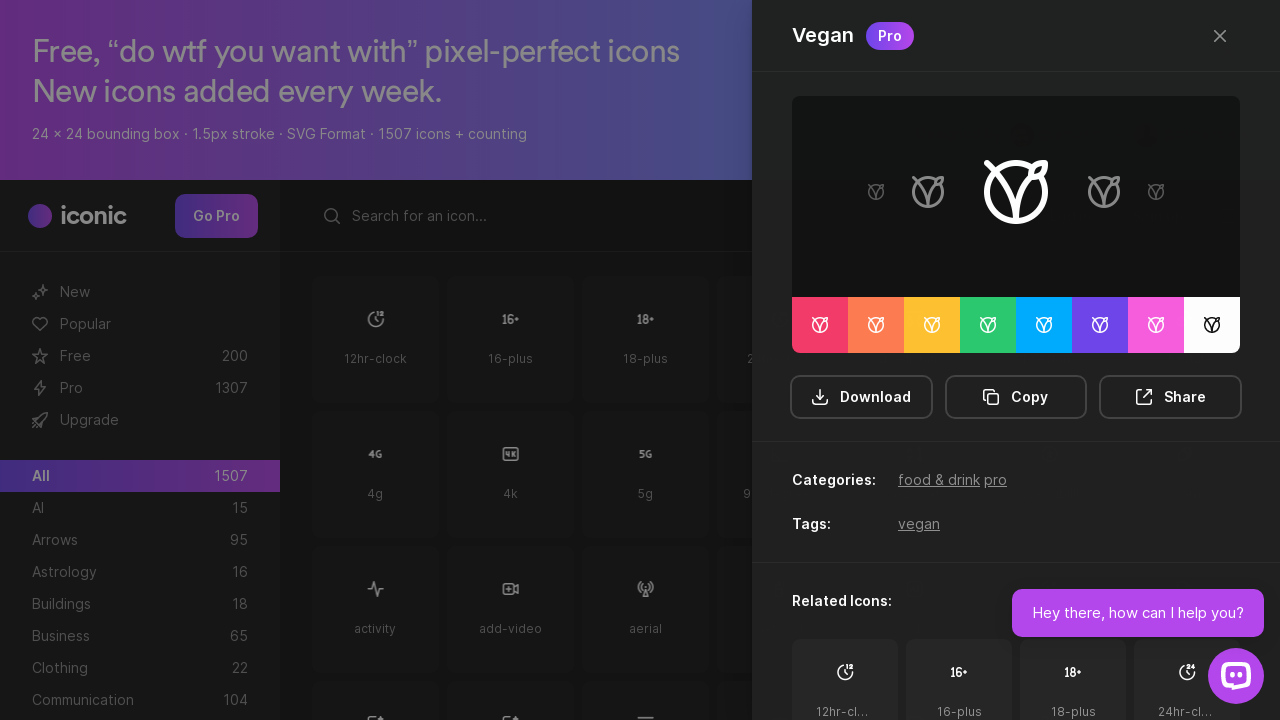

--- FILE ---
content_type: text/html; charset=UTF-8
request_url: https://iconic.app/vegan/
body_size: 8486
content:

<!doctype html>
<html lang="en">
  <head>
    <meta charset="utf-8">
    <meta http-equiv="X-UA-Compatible" content="IE=edge">
    <meta name="viewport" content="width=device-width, initial-scale=1.0">

    <meta name="msapplication-tap-highlight" content="no">
    <meta name="mobile-web-app-capable" content="yes">
    <meta name="application-name" content="Vegan — Iconic">
    <link rel="icon" sizes="192x192" href="https://iconic.app/wp-content/themes/basis-iconic/icon.png">

    <meta name="apple-mobile-web-app-capable" content="yes">
    <meta name="apple-mobile-web-app-status-bar-style" content="black">
    <meta name="apple-mobile-web-app-title" content="Vegan — Iconic">
    <link rel="apple-touch-icon" href="https://iconic.app/wp-content/themes/basis-iconic/icon.png">

    <title>Vegan — Iconic</title>
    <meta name="description" content="Free, “do wtf you want with” pixel-perfect icons. New icons added every week.">

    <meta property="og:title" content="Vegan — Iconic">
    <meta property="og:description" content="Free, “do wtf you want with” pixel-perfect icons. New icons added every week.">
    <meta property="og:image" content="https://iconic.app/wp-content/themes/basis-iconic/media/meta-image-square.jpg">
    <meta property="og:url" content="https://iconic.app/vegan/">
    <meta name="twitter:card" content="summary">
    <meta property="og:site_name" content="Vegan — Iconic">
    <meta name="twitter:image:alt" content="Vegan — Iconic">

    <link rel="stylesheet" type="text/css" href="https://iconic.app/wp-content/themes/basis/style.css?version=1.2.4">
    <link rel="stylesheet" type="text/css" href="https://iconic.app/wp-content/themes/basis-iconic/style.css?version=1.2.3">

    <link rel="icon" href="https://iconic.app/wp-content/themes/basis-iconic/icon.png">
    
    <script>window.lemonSqueezyAffiliateConfig = { store: "iconic" };</script>
    <script src="https://lmsqueezy.com/affiliate.js" defer></script>
  </head>
  <body class="font-family-inter font-size-14 palette-dark state-icon-grid-nav-toggled">
    <div class="height-full width-full content-flex-columnar" id="app-wrapper">
      <section class="transition-150 padding-32 background-pink-to-blue / animate-fadein" data-update-part-class-list="animate-fadein animate-fadeout" id="app-intro">
  <div class="relative">
    <div class="padding-right-40" id="intro-copy">
      <h1 class="font-family-circular font-size-32">Free, “do wtf you want with” pixel-perfect&nbsp;icons</h1>
      <p class="font-family-circular font-size-32">New icons added every&nbsp;week.</p>
      <h2 class="font-size-14 follows-font-size-32">24 x 24 bounding box · 1.5px stroke · SVG Format · 1507 icons&nbsp;+&nbsp;counting</h2>
    </div>

    <div class="margin-top-8" id="intro-designers">
      <p class="font-size-14">Designed by&nbsp;
        <a href="https://twitter.com/jamesm" target="_blank">
          <span class="avatar avatar-size-24">
            <img src="https://iconic.app/wp-content/themes/basis-iconic/media/designer-james.jpg" alt="James">
          </span>
          <span>@jamesm</span>
        </a>

        &nbsp;&nbsp;+&nbsp;&nbsp;

        <a href="https://twitter.com/ormanclark" target="_blank">
          <span class="avatar avatar-size-24">
            <img src="https://iconic.app/wp-content/themes/basis-iconic/media/designer-orman.jpg" alt="Orman">
          </span>
          <span>@ormanclark</span>
        </a>
      </p>
    </div>

    <a
      class="button button-type-icon absolute top-right color-white / action-update-part"
      id="close-app-intro"
      href="#icon-grid-header"
      data-update-part-target-id="app-intro"
      data-update-part-delay="150"
      data-update-part-remove="yes">
      <svg width="24" height="24" fill="none" viewBox="0 0 24 24">
  <path stroke="currentColor" stroke-linecap="round" stroke-linejoin="round" stroke-width="1.5" d="M17.25 6.75L6.75 17.25"/>
  <path stroke="currentColor" stroke-linecap="round" stroke-linejoin="round" stroke-width="1.5" d="M6.75 6.75L17.25 17.25"/>
</svg>
    </a>
  </div>
</section><style>
#upgrade-button::before {
    transition: .15s ease-in-out;
    width: calc(100% + 4px);
    height: calc(100% + 4px);
    background: linear-gradient(90deg, #7047eb 0%, #b447eb 95%);
    border-radius: 10px;
    position: absolute;
    z-index: -1;
    top: -2px;
    left: -2px;
    content: "";
    opacity: 1;
}
</style>
<section class="animate-fadein animate-delay-150" id="icon-grid-header">

  	<!-- Icon Grid Nav Header -->
	<div class="content-flex" id="icon-grid-nav-header">

		<div class="cursor-pointer content-flex-centered / action-update-part action-load-contents action-load-page-state"
			data-update-part-target-id="nav-item-all"
			data-update-part-also-current="yes"
			data-update-part-current-container-id="icon-grid-nav"
			data-update-part-class-list="state-current"

			data-load-page-state-title="Iconic — Free “do wtf you want with” pixel-perfect icons"
			data-load-page-state-url="https://iconic.app"

			data-load-contents-target-id="icons"
			data-load-contents-object-type="icon"
			data-load-contents-template-part-id="icon-grid-icon"
			data-load-contents-more-part-id="icon-grid-load-more"
			data-load-contents-source="all"
			data-load-contents-query="alphabetical"
			data-load-contents-count="500">

			<!-- Iconic Circle -->
			<div class="iconic-circle iconic-circle-size-24 margin-right-8">
			</div>

			<!-- Iconic -->
			<span class="font-size-26 font-family-circular font-weight-600">iconic</span>
			</div>

							<button id="upgrade-button" style="z-index: 1;color: #fff;" class="button button-type-text button-color-black margin-left-auto width-fixed display-none-max-width-md position-relative / action-load-part" data-load-part-id="user-upgrade" style="border: none;">
					<span>Go Pro</span>
				</button>
			
	</div>

  <!-- Icon Grid Toolbar -->
  <div class="content-flex-centered" id="icon-grid-toolbar">

    <!-- Form: Search -->
    <form class="width-grow height-40 / action-search-content-grid"
      data-load-contents-target-id="icons"
      data-load-contents-object-type="icon"
      data-load-contents-template-part-id="icon-grid-icon"
      data-load-contents-more-part-id="icon-grid-load-more"
      data-load-contents-none-part-id="icon-grid-none"
      data-load-contents-count="500">
      <div class="field field-type-text field-style-search content-flex-centered">
        <button class="button button-type-icon color-white">
          <svg width="24" height="24" fill="none" viewBox="0 0 24 24">
  <path stroke="currentColor" stroke-linecap="round" stroke-linejoin="round" stroke-width="1.5" d="M19.25 19.25L15.5 15.5M4.75 11C4.75 7.54822 7.54822 4.75 11 4.75C14.4518 4.75 17.25 7.54822 17.25 11C17.25 14.4518 14.4518 17.25 11 17.25C7.54822 17.25 4.75 14.4518 4.75 11Z"/>
</svg>
        </button>

        <input class="font-size-14 font-family-inter color-white action-autosearch-content-grid" type="text" placeholder="Search for an icon..."></input>
      </div>
    </form>

    <!-- Button: Twitter -->
    <a class="button button-type-icon color-white margin-left-8 display-none-max-width-md" href="https://twitter.com/theiconicapp" target="_blank">
      <svg width="24" height="24" viewBox="0 0 24 24" fill="none" xmlns="http://www.w3.org/2000/svg">
<path d="M9.31 18.25C14.7819 18.25 17.7744 13.4403 17.7744 9.26994C17.7744 9.03682 17.9396 8.83015 18.152 8.73398C18.8803 8.40413 19.8249 7.49943 18.8494 5.97828C18.2031 6.32576 17.6719 6.51562 16.9603 6.74448C15.834 5.47393 13.9495 5.41269 12.7514 6.60761C11.9785 7.37819 11.651 8.52686 11.8907 9.62304C9.49851 9.49618 6.69788 7.73566 5.1875 5.76391C4.39814 7.20632 4.80107 9.05121 6.10822 9.97802C5.63461 9.96302 5.1716 9.82741 4.75807 9.58305V9.62304C4.75807 11.1255 5.75654 12.4191 7.1444 12.7166C6.70672 12.8435 6.24724 12.8622 5.80131 12.771C6.19128 14.0565 7.87974 15.4989 9.15272 15.5245C8.09887 16.4026 6.79761 16.8795 5.45806 16.8782C5.22126 16.8776 4.98504 16.8626 4.75 16.8326C6.11076 17.7588 7.69359 18.25 9.31 18.2475V18.25Z" stroke="currentColor" stroke-width="1.5" stroke-linecap="round" stroke-linejoin="round"/>
</svg>
    </a>

    <!-- Button: Download -->
    
    <!-- Button: Log In  -->
        <button class="button button-type-text button-color-black margin-left-8 width-fixed display-none-max-width-md / action-load-part" data-load-part-id="user-sign-in">
      <span>Log in</span>
    </button>

    <button class="button button-type-text button-color-black margin-left-8 margin-right-8 width-fixed display-none-max-width-md / action-load-part" data-load-part-id="user-sign-in-sign-up">
      <span>Sign up</span>
    </button>
    
    <!-- Button: User  -->
    
	<!-- Button: Menu -->
	<div class="dropdown-container position-relative margin-left-auto">
		<button class="button button-type-icon margin-left-auto color-white / dropdown-trigger" id="menu-dropdown-button">
			<svg width="24" height="24" fill="none" viewBox="0 0 24 24">
  <path stroke="currentColor" stroke-linecap="round" stroke-linejoin="round" stroke-width="1.5" d="M4.75 5.75H19.25"/>
  <path stroke="currentColor" stroke-linecap="round" stroke-linejoin="round" stroke-width="1.5" d="M4.75 18.25H19.25"/>
  <path stroke="currentColor" stroke-linecap="round" stroke-linejoin="round" stroke-width="1.5" d="M4.75 12H19.25"/>
</svg>
		</button>

		<div class="dropdown-menu transition-150 absolute padding-top-8 opacity-000 visibility-hidden layer-3 right-0 margin-right-16 transform-translate-x--50" id="menu-dropdown">
			<div class="rounded-8 padding-y-8 background-black-light">
				<button style="width: -webkit-fill-available; min-width: 300px; " class="width-auto block padding-x-16 color-white text-left opacity-050 opacity-100-hover background-white-alpha-004-hover" onclick="window.location.href='https://iconic.app/pricing/'">Pricing</button><button style="width: -webkit-fill-available; min-width: 300px; " class="width-auto block padding-x-16 color-white text-left opacity-050 opacity-100-hover background-white-alpha-004-hover" onclick="window.location.href='https://iconic.app/iconic-faq/'">FAQ&#039;s</button><button style="width: -webkit-fill-available; min-width: 300px; " class="width-auto block padding-x-16 color-white text-left opacity-050 opacity-100-hover background-white-alpha-004-hover" onclick="window.location.href='https://iconic.app/contact/'">Contact</button><button style="width: -webkit-fill-available; min-width: 300px; border-bottom: 1px solid rgba(255,255,255,.08); margin-top: 12px;margin-bottom: 5px; padding-bottom: 5px; font-weight: 800;" class="width-auto block padding-x-16 color-white text-left opacity-050 " >Licenses</button><button style="width: -webkit-fill-available; min-width: 300px; " class="width-auto block padding-x-16 color-white text-left opacity-050 opacity-100-hover background-white-alpha-004-hover" onclick="window.location.href='https://iconic.app/iconic-free-license/'">Free License</button><button style="width: -webkit-fill-available; min-width: 300px; " class="width-auto block padding-x-16 color-white text-left opacity-050 opacity-100-hover background-white-alpha-004-hover" onclick="window.location.href='https://iconic.app/iconic-pro-license/'">Pro License</button><button style="width: -webkit-fill-available; min-width: 300px; border-bottom: 1px solid rgba(255,255,255,.08); margin-top: 12px;margin-bottom: 5px; padding-bottom: 5px; font-weight: 800;" class="width-auto block padding-x-16 color-white text-left opacity-050 " >Legal</button><button style="width: -webkit-fill-available; min-width: 300px; " class="width-auto block padding-x-16 color-white text-left opacity-050 opacity-100-hover background-white-alpha-004-hover" onclick="window.location.href='https://iconic.app/terms/'">Terms</button><button style="width: -webkit-fill-available; min-width: 300px; " class="width-auto block padding-x-16 color-white text-left opacity-050 opacity-100-hover background-white-alpha-004-hover" onclick="window.location.href='https://iconic.app/privacy-policy/'">Privacy Policy</button><button style="width: -webkit-fill-available; min-width: 300px; " class="width-auto block padding-x-16 color-white text-left opacity-050 opacity-100-hover background-white-alpha-004-hover" onclick="window.location.href='https://iconic.app/refund-policy/'">Refund Policy</button>			</div>
		</div>
	</div>

  </div>

  <div id="icon-grid-nav">
  <a href="#" class="nav-item nav-item-visual / action-update-part action-load-contents action-load-page-state"
    id="nav-item-all-latest"
    data-update-part-target-id="nav-item-all-latest"
    data-update-part-also-current="yes"
    data-update-part-current-container-id="icon-grid-nav"
    data-update-part-class-list="state-current"

    data-load-page-state-title="Iconic — Free “do wtf you want with” pixel-perfect icons"
    data-load-page-state-url="https://iconic.app"

    data-load-contents-target-id="icons"
    data-load-contents-object-type="icon"
    data-load-contents-template-part-id="icon-grid-icon"
    data-load-contents-more-part-id="icon-grid-load-more"
    data-load-contents-source="all"
    data-load-contents-query="latest"
    data-load-contents-count="500">
    <span class="item-icon color-white"><svg width="24" height="24" viewBox="0 0 24 24" fill="none" xmlns="http://www.w3.org/2000/svg">
<path d="M15 4.75C15 7.51142 13.5114 10 10.75 10C13.5114 10 15 12.4886 15 15.25C15 12.4886 16.4886 10 19.25 10C16.4886 10 15 7.51142 15 4.75Z" stroke="currentColor" stroke-width="1.5" stroke-linecap="round" stroke-linejoin="round"/>
<path d="M8 12.75C8 14.4069 6.40685 16 4.75 16C6.40685 16 8 17.5931 8 19.25C8 17.5931 9.59315 16 11.25 16C9.59315 16 8 14.4069 8 12.75Z" stroke="currentColor" stroke-width="1.5" stroke-linecap="round" stroke-linejoin="round"/>
</svg>
</span>
    <span class="item-label">New</span>
  </a>

  <a href="#" class="nav-item nav-item-visual / action-update-part action-load-contents action-load-page-state"
    id="nav-item-all-popular"
    data-update-part-target-id="nav-item-all-popular"
    data-update-part-also-current="yes"
    data-update-part-current-container-id="icon-grid-nav"
    data-update-part-class-list="state-current"

    data-load-page-state-title="Iconic — Free “do wtf you want with” pixel-perfect icons"
    data-load-page-state-url="https://iconic.app"

    data-load-contents-target-id="icons"
    data-load-contents-object-type="icon"
    data-load-contents-template-part-id="icon-grid-icon"
    data-load-contents-more-part-id="icon-grid-load-more"
    data-load-contents-source="all"
    data-load-contents-query="popular"
    data-load-contents-count="500">
    <span class="item-icon color-white"><svg width="24" height="24" fill="none" viewBox="0 0 24 24">
  <path fill-rule="evenodd" stroke="currentColor" stroke-linecap="round" stroke-linejoin="round" stroke-width="1.5" d="M11.995 7.23319C10.5455 5.60999 8.12832 5.17335 6.31215 6.65972C4.49599 8.14609 4.2403 10.6312 5.66654 12.3892L11.995 18.25L18.3235 12.3892C19.7498 10.6312 19.5253 8.13046 17.6779 6.65972C15.8305 5.18899 13.4446 5.60999 11.995 7.23319Z" clip-rule="evenodd"/>
</svg>
</span>
    <span class="item-label">Popular</span>
  </a>
    <a href="#" class="nav-item nav-item-visual / action-update-part action-load-contents action-load-page-state"
    id="nav-item-free"

    data-update-part-target-id="nav-item-free"
    data-update-part-also-current="yes"
    data-update-part-current-container-id="icon-grid-nav"
    data-update-part-class-list="state-current"

    data-load-page-state-title="Free — Iconic"
    data-load-page-state-url="https://iconic.app/c/availability/free/"

    data-load-contents-target-id="icons"
    data-load-contents-object-type="icon"
    data-load-contents-template-part-id="icon-grid-icon"
    data-load-contents-more-part-id="icon-grid-load-more"
    data-load-contents-source="category"
    data-load-contents-query="free"
    data-load-contents-count="500">

    
        <span class="item-icon color-white"><svg width="24" height="24" fill="none" viewBox="0 0 24 24">
  <path stroke="currentColor" stroke-linecap="round" stroke-linejoin="round" stroke-width="1.5" d="M12 4.75L13.75 10.25H19.25L14.75 13.75L16.25 19.25L12 15.75L7.75 19.25L9.25 13.75L4.75 10.25H10.25L12 4.75Z"/>
</svg>
</span>
    
    <span class="item-label">Free</span>
    <span class="icon-count">200</span>
  </a>
    <a href="#" class="nav-item nav-item-visual / action-update-part action-load-contents action-load-page-state"
    id="nav-item-pro"

    data-update-part-target-id="nav-item-pro"
    data-update-part-also-current="yes"
    data-update-part-current-container-id="icon-grid-nav"
    data-update-part-class-list="state-current"

    data-load-page-state-title="Pro — Iconic"
    data-load-page-state-url="https://iconic.app/c/availability/pro/"

    data-load-contents-target-id="icons"
    data-load-contents-object-type="icon"
    data-load-contents-template-part-id="icon-grid-icon"
    data-load-contents-more-part-id="icon-grid-load-more"
    data-load-contents-source="category"
    data-load-contents-query="pro"
    data-load-contents-count="500">

        <span class="item-icon color-white"><svg width="24" height="24" viewBox="0 0 24 24" fill="none" xmlns="http://www.w3.org/2000/svg">
<path d="M10.75 13.25H6.75L13.25 4.75V10.75H17.25L10.75 19.25V13.25Z" stroke="currentColor" stroke-width="1.5" stroke-linecap="round" stroke-linejoin="round"/>
</svg>
</span>
    
    
    <span class="item-label">Pro</span>
    <span class="icon-count">1307</span>
  </a>
  
    <a href="#" class="nav-item nav-item-visual / action-update-part action-load-part" data-load-part-id="user-sign-in-sign-up">
    <span class="item-icon color-white"><svg width="24" height="24" viewBox="0 0 24 24" fill="none" xmlns="http://www.w3.org/2000/svg">
<path d="M13.4556 6.85504C14.9314 5.50111 16.8613 4.74994 18.864 4.74994L19.2501 4.74994V5.13607C19.2501 7.1388 18.4989 9.0687 17.145 10.5444L10.9948 17.2478L6.7522 13.0052L13.4556 6.85504Z" stroke="currentColor" stroke-width="1.5" stroke-linecap="round" stroke-linejoin="round"/>
<path d="M7.25 16.75L4.75 19.25" stroke="currentColor" stroke-width="1.5" stroke-linecap="round" stroke-linejoin="round"/>
<path d="M9.25 18.75L8.75 19.25" stroke="currentColor" stroke-width="1.5" stroke-linecap="round" stroke-linejoin="round"/>
<path d="M5.25 14.75L4.75 15.25" stroke="currentColor" stroke-width="1.5" stroke-linecap="round" stroke-linejoin="round"/>
<path d="M13 19.25L14.24 14L11 17.25L13 19.25Z" stroke="currentColor" stroke-width="1.5" stroke-linecap="round" stroke-linejoin="round"/>
<path d="M6.75 13L10 9.75L4.75 10.75L6.75 13Z" stroke="currentColor" stroke-width="1.5" stroke-linecap="round" stroke-linejoin="round"/>
</svg>
</span>
    <span class="item-label">Upgrade</span>
  </a>
  
  <div class="width-full margin-y-24"></div>
  <a href="#" class="nav-item state-current / action-update-part action-load-contents action-load-page-state"
    id="nav-item-all"
    data-update-part-target-id="nav-item-all"
    data-update-part-also-current="yes"
    data-update-part-current-container-id="icon-grid-nav"
    data-update-part-class-list="state-current"
    data-load-page-state-title="Iconic — Free “do wtf you want with” pixel-perfect icons"
    data-load-page-state-url="https://iconic.app"
    data-load-contents-target-id="icons"
    data-load-contents-object-type="icon"
    data-load-contents-template-part-id="icon-grid-icon"
    data-load-contents-more-part-id="icon-grid-load-more"
    data-load-contents-source="all"
    data-load-contents-query="alphabetical"
    data-load-contents-count="500">
    <span class="item-label">All</span>
    <span class="icon-count">1507</span>
  </a>
    <a href="#" class="nav-item / action-update-part action-load-contents action-load-page-state"
    id="nav-item-ai"
    data-update-part-target-id="nav-item-ai"
    data-update-part-also-current="yes"
    data-update-part-current-container-id="icon-grid-nav"
    data-update-part-class-list="state-current"
    data-load-page-state-title="AI — Iconic"
    data-load-page-state-url="https://iconic.app/c/type/ai/"
    data-load-contents-target-id="icons"
    data-load-contents-object-type="icon"
    data-load-contents-template-part-id="icon-grid-icon"
    data-load-contents-more-part-id="icon-grid-load-more"
    data-load-contents-source="category"
    data-load-contents-query="ai"
    data-load-contents-count="500">
    <span class="item-label">AI</span>
    <span class="icon-count">15</span>
  </a>
    <a href="#" class="nav-item / action-update-part action-load-contents action-load-page-state"
    id="nav-item-arrows"
    data-update-part-target-id="nav-item-arrows"
    data-update-part-also-current="yes"
    data-update-part-current-container-id="icon-grid-nav"
    data-update-part-class-list="state-current"
    data-load-page-state-title="Arrows — Iconic"
    data-load-page-state-url="https://iconic.app/c/type/arrows/"
    data-load-contents-target-id="icons"
    data-load-contents-object-type="icon"
    data-load-contents-template-part-id="icon-grid-icon"
    data-load-contents-more-part-id="icon-grid-load-more"
    data-load-contents-source="category"
    data-load-contents-query="arrows"
    data-load-contents-count="500">
    <span class="item-label">Arrows</span>
    <span class="icon-count">95</span>
  </a>
    <a href="#" class="nav-item / action-update-part action-load-contents action-load-page-state"
    id="nav-item-astrology"
    data-update-part-target-id="nav-item-astrology"
    data-update-part-also-current="yes"
    data-update-part-current-container-id="icon-grid-nav"
    data-update-part-class-list="state-current"
    data-load-page-state-title="Astrology — Iconic"
    data-load-page-state-url="https://iconic.app/c/type/astrology/"
    data-load-contents-target-id="icons"
    data-load-contents-object-type="icon"
    data-load-contents-template-part-id="icon-grid-icon"
    data-load-contents-more-part-id="icon-grid-load-more"
    data-load-contents-source="category"
    data-load-contents-query="astrology"
    data-load-contents-count="500">
    <span class="item-label">Astrology</span>
    <span class="icon-count">16</span>
  </a>
    <a href="#" class="nav-item / action-update-part action-load-contents action-load-page-state"
    id="nav-item-buildings"
    data-update-part-target-id="nav-item-buildings"
    data-update-part-also-current="yes"
    data-update-part-current-container-id="icon-grid-nav"
    data-update-part-class-list="state-current"
    data-load-page-state-title="Buildings — Iconic"
    data-load-page-state-url="https://iconic.app/c/type/buildings/"
    data-load-contents-target-id="icons"
    data-load-contents-object-type="icon"
    data-load-contents-template-part-id="icon-grid-icon"
    data-load-contents-more-part-id="icon-grid-load-more"
    data-load-contents-source="category"
    data-load-contents-query="buildings"
    data-load-contents-count="500">
    <span class="item-label">Buildings</span>
    <span class="icon-count">18</span>
  </a>
    <a href="#" class="nav-item / action-update-part action-load-contents action-load-page-state"
    id="nav-item-business"
    data-update-part-target-id="nav-item-business"
    data-update-part-also-current="yes"
    data-update-part-current-container-id="icon-grid-nav"
    data-update-part-class-list="state-current"
    data-load-page-state-title="Business — Iconic"
    data-load-page-state-url="https://iconic.app/c/type/business/"
    data-load-contents-target-id="icons"
    data-load-contents-object-type="icon"
    data-load-contents-template-part-id="icon-grid-icon"
    data-load-contents-more-part-id="icon-grid-load-more"
    data-load-contents-source="category"
    data-load-contents-query="business"
    data-load-contents-count="500">
    <span class="item-label">Business</span>
    <span class="icon-count">65</span>
  </a>
    <a href="#" class="nav-item / action-update-part action-load-contents action-load-page-state"
    id="nav-item-clothing"
    data-update-part-target-id="nav-item-clothing"
    data-update-part-also-current="yes"
    data-update-part-current-container-id="icon-grid-nav"
    data-update-part-class-list="state-current"
    data-load-page-state-title="Clothing — Iconic"
    data-load-page-state-url="https://iconic.app/c/type/clothing/"
    data-load-contents-target-id="icons"
    data-load-contents-object-type="icon"
    data-load-contents-template-part-id="icon-grid-icon"
    data-load-contents-more-part-id="icon-grid-load-more"
    data-load-contents-source="category"
    data-load-contents-query="clothing"
    data-load-contents-count="500">
    <span class="item-label">Clothing</span>
    <span class="icon-count">22</span>
  </a>
    <a href="#" class="nav-item / action-update-part action-load-contents action-load-page-state"
    id="nav-item-communication"
    data-update-part-target-id="nav-item-communication"
    data-update-part-also-current="yes"
    data-update-part-current-container-id="icon-grid-nav"
    data-update-part-class-list="state-current"
    data-load-page-state-title="Communication — Iconic"
    data-load-page-state-url="https://iconic.app/c/type/communication/"
    data-load-contents-target-id="icons"
    data-load-contents-object-type="icon"
    data-load-contents-template-part-id="icon-grid-icon"
    data-load-contents-more-part-id="icon-grid-load-more"
    data-load-contents-source="category"
    data-load-contents-query="communication"
    data-load-contents-count="500">
    <span class="item-label">Communication</span>
    <span class="icon-count">104</span>
  </a>
    <a href="#" class="nav-item / action-update-part action-load-contents action-load-page-state"
    id="nav-item-construction"
    data-update-part-target-id="nav-item-construction"
    data-update-part-also-current="yes"
    data-update-part-current-container-id="icon-grid-nav"
    data-update-part-class-list="state-current"
    data-load-page-state-title="Construction — Iconic"
    data-load-page-state-url="https://iconic.app/c/type/construction/"
    data-load-contents-target-id="icons"
    data-load-contents-object-type="icon"
    data-load-contents-template-part-id="icon-grid-icon"
    data-load-contents-more-part-id="icon-grid-load-more"
    data-load-contents-source="category"
    data-load-contents-query="construction"
    data-load-contents-count="500">
    <span class="item-label">Construction</span>
    <span class="icon-count">43</span>
  </a>
    <a href="#" class="nav-item / action-update-part action-load-contents action-load-page-state"
    id="nav-item-content"
    data-update-part-target-id="nav-item-content"
    data-update-part-also-current="yes"
    data-update-part-current-container-id="icon-grid-nav"
    data-update-part-class-list="state-current"
    data-load-page-state-title="Content — Iconic"
    data-load-page-state-url="https://iconic.app/c/type/content/"
    data-load-contents-target-id="icons"
    data-load-contents-object-type="icon"
    data-load-contents-template-part-id="icon-grid-icon"
    data-load-contents-more-part-id="icon-grid-load-more"
    data-load-contents-source="category"
    data-load-contents-query="content"
    data-load-contents-count="500">
    <span class="item-label">Content</span>
    <span class="icon-count">158</span>
  </a>
    <a href="#" class="nav-item / action-update-part action-load-contents action-load-page-state"
    id="nav-item-crypto"
    data-update-part-target-id="nav-item-crypto"
    data-update-part-also-current="yes"
    data-update-part-current-container-id="icon-grid-nav"
    data-update-part-class-list="state-current"
    data-load-page-state-title="Crypto — Iconic"
    data-load-page-state-url="https://iconic.app/c/type/crypto/"
    data-load-contents-target-id="icons"
    data-load-contents-object-type="icon"
    data-load-contents-template-part-id="icon-grid-icon"
    data-load-contents-more-part-id="icon-grid-load-more"
    data-load-contents-source="category"
    data-load-contents-query="crypto"
    data-load-contents-count="500">
    <span class="item-label">Crypto</span>
    <span class="icon-count">4</span>
  </a>
    <a href="#" class="nav-item / action-update-part action-load-contents action-load-page-state"
    id="nav-item-design"
    data-update-part-target-id="nav-item-design"
    data-update-part-also-current="yes"
    data-update-part-current-container-id="icon-grid-nav"
    data-update-part-class-list="state-current"
    data-load-page-state-title="Design — Iconic"
    data-load-page-state-url="https://iconic.app/c/type/design/"
    data-load-contents-target-id="icons"
    data-load-contents-object-type="icon"
    data-load-contents-template-part-id="icon-grid-icon"
    data-load-contents-more-part-id="icon-grid-load-more"
    data-load-contents-source="category"
    data-load-contents-query="design"
    data-load-contents-count="500">
    <span class="item-label">Design</span>
    <span class="icon-count">179</span>
  </a>
    <a href="#" class="nav-item / action-update-part action-load-contents action-load-page-state"
    id="nav-item-devices"
    data-update-part-target-id="nav-item-devices"
    data-update-part-also-current="yes"
    data-update-part-current-container-id="icon-grid-nav"
    data-update-part-class-list="state-current"
    data-load-page-state-title="Devices — Iconic"
    data-load-page-state-url="https://iconic.app/c/type/devices/"
    data-load-contents-target-id="icons"
    data-load-contents-object-type="icon"
    data-load-contents-template-part-id="icon-grid-icon"
    data-load-contents-more-part-id="icon-grid-load-more"
    data-load-contents-source="category"
    data-load-contents-query="devices"
    data-load-contents-count="500">
    <span class="item-label">Devices</span>
    <span class="icon-count">86</span>
  </a>
    <a href="#" class="nav-item / action-update-part action-load-contents action-load-page-state"
    id="nav-item-education"
    data-update-part-target-id="nav-item-education"
    data-update-part-also-current="yes"
    data-update-part-current-container-id="icon-grid-nav"
    data-update-part-class-list="state-current"
    data-load-page-state-title="Education — Iconic"
    data-load-page-state-url="https://iconic.app/c/type/education/"
    data-load-contents-target-id="icons"
    data-load-contents-object-type="icon"
    data-load-contents-template-part-id="icon-grid-icon"
    data-load-contents-more-part-id="icon-grid-load-more"
    data-load-contents-source="category"
    data-load-contents-query="education"
    data-load-contents-count="500">
    <span class="item-label">Education</span>
    <span class="icon-count">13</span>
  </a>
    <a href="#" class="nav-item / action-update-part action-load-contents action-load-page-state"
    id="nav-item-email"
    data-update-part-target-id="nav-item-email"
    data-update-part-also-current="yes"
    data-update-part-current-container-id="icon-grid-nav"
    data-update-part-class-list="state-current"
    data-load-page-state-title="Email — Iconic"
    data-load-page-state-url="https://iconic.app/c/type/email/"
    data-load-contents-target-id="icons"
    data-load-contents-object-type="icon"
    data-load-contents-template-part-id="icon-grid-icon"
    data-load-contents-more-part-id="icon-grid-load-more"
    data-load-contents-source="category"
    data-load-contents-query="email"
    data-load-contents-count="500">
    <span class="item-label">Email</span>
    <span class="icon-count">13</span>
  </a>
    <a href="#" class="nav-item / action-update-part action-load-contents action-load-page-state"
    id="nav-item-emojis"
    data-update-part-target-id="nav-item-emojis"
    data-update-part-also-current="yes"
    data-update-part-current-container-id="icon-grid-nav"
    data-update-part-class-list="state-current"
    data-load-page-state-title="Emojis — Iconic"
    data-load-page-state-url="https://iconic.app/c/type/emojis/"
    data-load-contents-target-id="icons"
    data-load-contents-object-type="icon"
    data-load-contents-template-part-id="icon-grid-icon"
    data-load-contents-more-part-id="icon-grid-load-more"
    data-load-contents-source="category"
    data-load-contents-query="emojis"
    data-load-contents-count="500">
    <span class="item-label">Emojis</span>
    <span class="icon-count">25</span>
  </a>
    <a href="#" class="nav-item / action-update-part action-load-contents action-load-page-state"
    id="nav-item-energy"
    data-update-part-target-id="nav-item-energy"
    data-update-part-also-current="yes"
    data-update-part-current-container-id="icon-grid-nav"
    data-update-part-class-list="state-current"
    data-load-page-state-title="Energy — Iconic"
    data-load-page-state-url="https://iconic.app/c/type/energy/"
    data-load-contents-target-id="icons"
    data-load-contents-object-type="icon"
    data-load-contents-template-part-id="icon-grid-icon"
    data-load-contents-more-part-id="icon-grid-load-more"
    data-load-contents-source="category"
    data-load-contents-query="energy"
    data-load-contents-count="500">
    <span class="item-label">Energy</span>
    <span class="icon-count">27</span>
  </a>
    <a href="#" class="nav-item / action-update-part action-load-contents action-load-page-state"
    id="nav-item-essentials"
    data-update-part-target-id="nav-item-essentials"
    data-update-part-also-current="yes"
    data-update-part-current-container-id="icon-grid-nav"
    data-update-part-class-list="state-current"
    data-load-page-state-title="Essentials — Iconic"
    data-load-page-state-url="https://iconic.app/c/type/essentials/"
    data-load-contents-target-id="icons"
    data-load-contents-object-type="icon"
    data-load-contents-template-part-id="icon-grid-icon"
    data-load-contents-more-part-id="icon-grid-load-more"
    data-load-contents-source="category"
    data-load-contents-query="essentials"
    data-load-contents-count="500">
    <span class="item-label">Essentials</span>
    <span class="icon-count">739</span>
  </a>
    <a href="#" class="nav-item / action-update-part action-load-contents action-load-page-state"
    id="nav-item-files"
    data-update-part-target-id="nav-item-files"
    data-update-part-also-current="yes"
    data-update-part-current-container-id="icon-grid-nav"
    data-update-part-class-list="state-current"
    data-load-page-state-title="Files — Iconic"
    data-load-page-state-url="https://iconic.app/c/type/files/"
    data-load-contents-target-id="icons"
    data-load-contents-object-type="icon"
    data-load-contents-template-part-id="icon-grid-icon"
    data-load-contents-more-part-id="icon-grid-load-more"
    data-load-contents-source="category"
    data-load-contents-query="files"
    data-load-contents-count="500">
    <span class="item-label">Files</span>
    <span class="icon-count">42</span>
  </a>
    <a href="#" class="nav-item / action-update-part action-load-contents action-load-page-state"
    id="nav-item-folders"
    data-update-part-target-id="nav-item-folders"
    data-update-part-also-current="yes"
    data-update-part-current-container-id="icon-grid-nav"
    data-update-part-class-list="state-current"
    data-load-page-state-title="Folders — Iconic"
    data-load-page-state-url="https://iconic.app/c/type/folders/"
    data-load-contents-target-id="icons"
    data-load-contents-object-type="icon"
    data-load-contents-template-part-id="icon-grid-icon"
    data-load-contents-more-part-id="icon-grid-load-more"
    data-load-contents-source="category"
    data-load-contents-query="folders"
    data-load-contents-count="500">
    <span class="item-label">Folders</span>
    <span class="icon-count">16</span>
  </a>
    <a href="#" class="nav-item / action-update-part action-load-contents action-load-page-state"
    id="nav-item-food-drink"
    data-update-part-target-id="nav-item-food-drink"
    data-update-part-also-current="yes"
    data-update-part-current-container-id="icon-grid-nav"
    data-update-part-class-list="state-current"
    data-load-page-state-title="Food &amp; Drink — Iconic"
    data-load-page-state-url="https://iconic.app/c/type/food-drink/"
    data-load-contents-target-id="icons"
    data-load-contents-object-type="icon"
    data-load-contents-template-part-id="icon-grid-icon"
    data-load-contents-more-part-id="icon-grid-load-more"
    data-load-contents-source="category"
    data-load-contents-query="food-drink"
    data-load-contents-count="500">
    <span class="item-label">Food &amp; Drink</span>
    <span class="icon-count">59</span>
  </a>
    <a href="#" class="nav-item / action-update-part action-load-contents action-load-page-state"
    id="nav-item-gaming"
    data-update-part-target-id="nav-item-gaming"
    data-update-part-also-current="yes"
    data-update-part-current-container-id="icon-grid-nav"
    data-update-part-class-list="state-current"
    data-load-page-state-title="Gaming — Iconic"
    data-load-page-state-url="https://iconic.app/c/type/gaming/"
    data-load-contents-target-id="icons"
    data-load-contents-object-type="icon"
    data-load-contents-template-part-id="icon-grid-icon"
    data-load-contents-more-part-id="icon-grid-load-more"
    data-load-contents-source="category"
    data-load-contents-query="gaming"
    data-load-contents-count="500">
    <span class="item-label">Gaming</span>
    <span class="icon-count">44</span>
  </a>
    <a href="#" class="nav-item / action-update-part action-load-contents action-load-page-state"
    id="nav-item-hardware"
    data-update-part-target-id="nav-item-hardware"
    data-update-part-also-current="yes"
    data-update-part-current-container-id="icon-grid-nav"
    data-update-part-class-list="state-current"
    data-load-page-state-title="Hardware — Iconic"
    data-load-page-state-url="https://iconic.app/c/type/hardware/"
    data-load-contents-target-id="icons"
    data-load-contents-object-type="icon"
    data-load-contents-template-part-id="icon-grid-icon"
    data-load-contents-more-part-id="icon-grid-load-more"
    data-load-contents-source="category"
    data-load-contents-query="hardware"
    data-load-contents-count="500">
    <span class="item-label">Hardware</span>
    <span class="icon-count">29</span>
  </a>
    <a href="#" class="nav-item / action-update-part action-load-contents action-load-page-state"
    id="nav-item-health-beauty"
    data-update-part-target-id="nav-item-health-beauty"
    data-update-part-also-current="yes"
    data-update-part-current-container-id="icon-grid-nav"
    data-update-part-class-list="state-current"
    data-load-page-state-title="Health &amp; Beauty — Iconic"
    data-load-page-state-url="https://iconic.app/c/type/health-beauty/"
    data-load-contents-target-id="icons"
    data-load-contents-object-type="icon"
    data-load-contents-template-part-id="icon-grid-icon"
    data-load-contents-more-part-id="icon-grid-load-more"
    data-load-contents-source="category"
    data-load-contents-query="health-beauty"
    data-load-contents-count="500">
    <span class="item-label">Health &amp; Beauty</span>
    <span class="icon-count">52</span>
  </a>
    <a href="#" class="nav-item / action-update-part action-load-contents action-load-page-state"
    id="nav-item-interface"
    data-update-part-target-id="nav-item-interface"
    data-update-part-also-current="yes"
    data-update-part-current-container-id="icon-grid-nav"
    data-update-part-class-list="state-current"
    data-load-page-state-title="Interface — Iconic"
    data-load-page-state-url="https://iconic.app/c/type/interface/"
    data-load-contents-target-id="icons"
    data-load-contents-object-type="icon"
    data-load-contents-template-part-id="icon-grid-icon"
    data-load-contents-more-part-id="icon-grid-load-more"
    data-load-contents-source="category"
    data-load-contents-query="interface"
    data-load-contents-count="500">
    <span class="item-label">Interface</span>
    <span class="icon-count">637</span>
  </a>
    <a href="#" class="nav-item / action-update-part action-load-contents action-load-page-state"
    id="nav-item-logos"
    data-update-part-target-id="nav-item-logos"
    data-update-part-also-current="yes"
    data-update-part-current-container-id="icon-grid-nav"
    data-update-part-class-list="state-current"
    data-load-page-state-title="Logos — Iconic"
    data-load-page-state-url="https://iconic.app/c/type/logos/"
    data-load-contents-target-id="icons"
    data-load-contents-object-type="icon"
    data-load-contents-template-part-id="icon-grid-icon"
    data-load-contents-more-part-id="icon-grid-load-more"
    data-load-contents-source="category"
    data-load-contents-query="logos"
    data-load-contents-count="500">
    <span class="item-label">Logos</span>
    <span class="icon-count">30</span>
  </a>
    <a href="#" class="nav-item / action-update-part action-load-contents action-load-page-state"
    id="nav-item-messages"
    data-update-part-target-id="nav-item-messages"
    data-update-part-also-current="yes"
    data-update-part-current-container-id="icon-grid-nav"
    data-update-part-class-list="state-current"
    data-load-page-state-title="Messages — Iconic"
    data-load-page-state-url="https://iconic.app/c/type/messages/"
    data-load-contents-target-id="icons"
    data-load-contents-object-type="icon"
    data-load-contents-template-part-id="icon-grid-icon"
    data-load-contents-more-part-id="icon-grid-load-more"
    data-load-contents-source="category"
    data-load-contents-query="messages"
    data-load-contents-count="500">
    <span class="item-label">Messages</span>
    <span class="icon-count">3</span>
  </a>
    <a href="#" class="nav-item / action-update-part action-load-contents action-load-page-state"
    id="nav-item-money-finance"
    data-update-part-target-id="nav-item-money-finance"
    data-update-part-also-current="yes"
    data-update-part-current-container-id="icon-grid-nav"
    data-update-part-class-list="state-current"
    data-load-page-state-title="Money &amp; Finance — Iconic"
    data-load-page-state-url="https://iconic.app/c/type/money-finance/"
    data-load-contents-target-id="icons"
    data-load-contents-object-type="icon"
    data-load-contents-template-part-id="icon-grid-icon"
    data-load-contents-more-part-id="icon-grid-load-more"
    data-load-contents-source="category"
    data-load-contents-query="money-finance"
    data-load-contents-count="500">
    <span class="item-label">Money &amp; Finance</span>
    <span class="icon-count">43</span>
  </a>
    <a href="#" class="nav-item / action-update-part action-load-contents action-load-page-state"
    id="nav-item-music-audio"
    data-update-part-target-id="nav-item-music-audio"
    data-update-part-also-current="yes"
    data-update-part-current-container-id="icon-grid-nav"
    data-update-part-class-list="state-current"
    data-load-page-state-title="Music &amp; Audio — Iconic"
    data-load-page-state-url="https://iconic.app/c/type/music-audio/"
    data-load-contents-target-id="icons"
    data-load-contents-object-type="icon"
    data-load-contents-template-part-id="icon-grid-icon"
    data-load-contents-more-part-id="icon-grid-load-more"
    data-load-contents-source="category"
    data-load-contents-query="music-audio"
    data-load-contents-count="500">
    <span class="item-label">Music &amp; Audio</span>
    <span class="icon-count">42</span>
  </a>
    <a href="#" class="nav-item / action-update-part action-load-contents action-load-page-state"
    id="nav-item-nature"
    data-update-part-target-id="nav-item-nature"
    data-update-part-also-current="yes"
    data-update-part-current-container-id="icon-grid-nav"
    data-update-part-class-list="state-current"
    data-load-page-state-title="Nature — Iconic"
    data-load-page-state-url="https://iconic.app/c/type/nature/"
    data-load-contents-target-id="icons"
    data-load-contents-object-type="icon"
    data-load-contents-template-part-id="icon-grid-icon"
    data-load-contents-more-part-id="icon-grid-load-more"
    data-load-contents-source="category"
    data-load-contents-query="nature"
    data-load-contents-count="500">
    <span class="item-label">Nature</span>
    <span class="icon-count">44</span>
  </a>
    <a href="#" class="nav-item / action-update-part action-load-contents action-load-page-state"
    id="nav-item-navigation"
    data-update-part-target-id="nav-item-navigation"
    data-update-part-also-current="yes"
    data-update-part-current-container-id="icon-grid-nav"
    data-update-part-class-list="state-current"
    data-load-page-state-title="Navigation — Iconic"
    data-load-page-state-url="https://iconic.app/c/type/navigation/"
    data-load-contents-target-id="icons"
    data-load-contents-object-type="icon"
    data-load-contents-template-part-id="icon-grid-icon"
    data-load-contents-more-part-id="icon-grid-load-more"
    data-load-contents-source="category"
    data-load-contents-query="navigation"
    data-load-contents-count="500">
    <span class="item-label">Navigation</span>
    <span class="icon-count">16</span>
  </a>
    <a href="#" class="nav-item / action-update-part action-load-contents action-load-page-state"
    id="nav-item-networks-type"
    data-update-part-target-id="nav-item-networks-type"
    data-update-part-also-current="yes"
    data-update-part-current-container-id="icon-grid-nav"
    data-update-part-class-list="state-current"
    data-load-page-state-title="Networks — Iconic"
    data-load-page-state-url="https://iconic.app/c/type/networks-type/"
    data-load-contents-target-id="icons"
    data-load-contents-object-type="icon"
    data-load-contents-template-part-id="icon-grid-icon"
    data-load-contents-more-part-id="icon-grid-load-more"
    data-load-contents-source="category"
    data-load-contents-query="networks-type"
    data-load-contents-count="500">
    <span class="item-label">Networks</span>
    <span class="icon-count">35</span>
  </a>
    <a href="#" class="nav-item / action-update-part action-load-contents action-load-page-state"
    id="nav-item-notifications"
    data-update-part-target-id="nav-item-notifications"
    data-update-part-also-current="yes"
    data-update-part-current-container-id="icon-grid-nav"
    data-update-part-class-list="state-current"
    data-load-page-state-title="Notifications — Iconic"
    data-load-page-state-url="https://iconic.app/c/type/notifications/"
    data-load-contents-target-id="icons"
    data-load-contents-object-type="icon"
    data-load-contents-template-part-id="icon-grid-icon"
    data-load-contents-more-part-id="icon-grid-load-more"
    data-load-contents-source="category"
    data-load-contents-query="notifications"
    data-load-contents-count="500">
    <span class="item-label">Notifications</span>
    <span class="icon-count">11</span>
  </a>
    <a href="#" class="nav-item / action-update-part action-load-contents action-load-page-state"
    id="nav-item-office"
    data-update-part-target-id="nav-item-office"
    data-update-part-also-current="yes"
    data-update-part-current-container-id="icon-grid-nav"
    data-update-part-class-list="state-current"
    data-load-page-state-title="Office — Iconic"
    data-load-page-state-url="https://iconic.app/c/type/office/"
    data-load-contents-target-id="icons"
    data-load-contents-object-type="icon"
    data-load-contents-template-part-id="icon-grid-icon"
    data-load-contents-more-part-id="icon-grid-load-more"
    data-load-contents-source="category"
    data-load-contents-query="office"
    data-load-contents-count="500">
    <span class="item-label">Office</span>
    <span class="icon-count">67</span>
  </a>
    <a href="#" class="nav-item / action-update-part action-load-contents action-load-page-state"
    id="nav-item-programming"
    data-update-part-target-id="nav-item-programming"
    data-update-part-also-current="yes"
    data-update-part-current-container-id="icon-grid-nav"
    data-update-part-class-list="state-current"
    data-load-page-state-title="Programming — Iconic"
    data-load-page-state-url="https://iconic.app/c/type/programming/"
    data-load-contents-target-id="icons"
    data-load-contents-object-type="icon"
    data-load-contents-template-part-id="icon-grid-icon"
    data-load-contents-more-part-id="icon-grid-load-more"
    data-load-contents-source="category"
    data-load-contents-query="programming"
    data-load-contents-count="500">
    <span class="item-label">Programming</span>
    <span class="icon-count">38</span>
  </a>
    <a href="#" class="nav-item / action-update-part action-load-contents action-load-page-state"
    id="nav-item-romance"
    data-update-part-target-id="nav-item-romance"
    data-update-part-also-current="yes"
    data-update-part-current-container-id="icon-grid-nav"
    data-update-part-class-list="state-current"
    data-load-page-state-title="Romance — Iconic"
    data-load-page-state-url="https://iconic.app/c/type/romance/"
    data-load-contents-target-id="icons"
    data-load-contents-object-type="icon"
    data-load-contents-template-part-id="icon-grid-icon"
    data-load-contents-more-part-id="icon-grid-load-more"
    data-load-contents-source="category"
    data-load-contents-query="romance"
    data-load-contents-count="500">
    <span class="item-label">Romance</span>
    <span class="icon-count">11</span>
  </a>
    <a href="#" class="nav-item / action-update-part action-load-contents action-load-page-state"
    id="nav-item-security"
    data-update-part-target-id="nav-item-security"
    data-update-part-also-current="yes"
    data-update-part-current-container-id="icon-grid-nav"
    data-update-part-class-list="state-current"
    data-load-page-state-title="Security — Iconic"
    data-load-page-state-url="https://iconic.app/c/type/security/"
    data-load-contents-target-id="icons"
    data-load-contents-object-type="icon"
    data-load-contents-template-part-id="icon-grid-icon"
    data-load-contents-more-part-id="icon-grid-load-more"
    data-load-contents-source="category"
    data-load-contents-query="security"
    data-load-contents-count="500">
    <span class="item-label">Security</span>
    <span class="icon-count">33</span>
  </a>
    <a href="#" class="nav-item / action-update-part action-load-contents action-load-page-state"
    id="nav-item-shapes"
    data-update-part-target-id="nav-item-shapes"
    data-update-part-also-current="yes"
    data-update-part-current-container-id="icon-grid-nav"
    data-update-part-class-list="state-current"
    data-load-page-state-title="Shapes — Iconic"
    data-load-page-state-url="https://iconic.app/c/type/shapes/"
    data-load-contents-target-id="icons"
    data-load-contents-object-type="icon"
    data-load-contents-template-part-id="icon-grid-icon"
    data-load-contents-more-part-id="icon-grid-load-more"
    data-load-contents-source="category"
    data-load-contents-query="shapes"
    data-load-contents-count="500">
    <span class="item-label">Shapes</span>
    <span class="icon-count">61</span>
  </a>
    <a href="#" class="nav-item / action-update-part action-load-contents action-load-page-state"
    id="nav-item-shopping"
    data-update-part-target-id="nav-item-shopping"
    data-update-part-also-current="yes"
    data-update-part-current-container-id="icon-grid-nav"
    data-update-part-class-list="state-current"
    data-load-page-state-title="Shopping — Iconic"
    data-load-page-state-url="https://iconic.app/c/type/shopping/"
    data-load-contents-target-id="icons"
    data-load-contents-object-type="icon"
    data-load-contents-template-part-id="icon-grid-icon"
    data-load-contents-more-part-id="icon-grid-load-more"
    data-load-contents-source="category"
    data-load-contents-query="shopping"
    data-load-contents-count="500">
    <span class="item-label">Shopping</span>
    <span class="icon-count">35</span>
  </a>
    <a href="#" class="nav-item / action-update-part action-load-contents action-load-page-state"
    id="nav-item-sport-fitness"
    data-update-part-target-id="nav-item-sport-fitness"
    data-update-part-also-current="yes"
    data-update-part-current-container-id="icon-grid-nav"
    data-update-part-class-list="state-current"
    data-load-page-state-title="Sport &amp; Fitness — Iconic"
    data-load-page-state-url="https://iconic.app/c/type/sport-fitness/"
    data-load-contents-target-id="icons"
    data-load-contents-object-type="icon"
    data-load-contents-template-part-id="icon-grid-icon"
    data-load-contents-more-part-id="icon-grid-load-more"
    data-load-contents-source="category"
    data-load-contents-query="sport-fitness"
    data-load-contents-count="500">
    <span class="item-label">Sport &amp; Fitness</span>
    <span class="icon-count">24</span>
  </a>
    <a href="#" class="nav-item / action-update-part action-load-contents action-load-page-state"
    id="nav-item-transport"
    data-update-part-target-id="nav-item-transport"
    data-update-part-also-current="yes"
    data-update-part-current-container-id="icon-grid-nav"
    data-update-part-class-list="state-current"
    data-load-page-state-title="Transport — Iconic"
    data-load-page-state-url="https://iconic.app/c/type/transport/"
    data-load-contents-target-id="icons"
    data-load-contents-object-type="icon"
    data-load-contents-template-part-id="icon-grid-icon"
    data-load-contents-more-part-id="icon-grid-load-more"
    data-load-contents-source="category"
    data-load-contents-query="transport"
    data-load-contents-count="500">
    <span class="item-label">Transport</span>
    <span class="icon-count">44</span>
  </a>
    <a href="#" class="nav-item / action-update-part action-load-contents action-load-page-state"
    id="nav-item-travel"
    data-update-part-target-id="nav-item-travel"
    data-update-part-also-current="yes"
    data-update-part-current-container-id="icon-grid-nav"
    data-update-part-class-list="state-current"
    data-load-page-state-title="Travel — Iconic"
    data-load-page-state-url="https://iconic.app/c/type/travel/"
    data-load-contents-target-id="icons"
    data-load-contents-object-type="icon"
    data-load-contents-template-part-id="icon-grid-icon"
    data-load-contents-more-part-id="icon-grid-load-more"
    data-load-contents-source="category"
    data-load-contents-query="travel"
    data-load-contents-count="500">
    <span class="item-label">Travel</span>
    <span class="icon-count">64</span>
  </a>
    <a href="#" class="nav-item / action-update-part action-load-contents action-load-page-state"
    id="nav-item-video-movies"
    data-update-part-target-id="nav-item-video-movies"
    data-update-part-also-current="yes"
    data-update-part-current-container-id="icon-grid-nav"
    data-update-part-class-list="state-current"
    data-load-page-state-title="Video &amp; Movies — Iconic"
    data-load-page-state-url="https://iconic.app/c/type/video-movies/"
    data-load-contents-target-id="icons"
    data-load-contents-object-type="icon"
    data-load-contents-template-part-id="icon-grid-icon"
    data-load-contents-more-part-id="icon-grid-load-more"
    data-load-contents-source="category"
    data-load-contents-query="video-movies"
    data-load-contents-count="500">
    <span class="item-label">Video &amp; Movies</span>
    <span class="icon-count">35</span>
  </a>
    <a href="#" class="nav-item / action-update-part action-load-contents action-load-page-state"
    id="nav-item-weather"
    data-update-part-target-id="nav-item-weather"
    data-update-part-also-current="yes"
    data-update-part-current-container-id="icon-grid-nav"
    data-update-part-class-list="state-current"
    data-load-page-state-title="Weather — Iconic"
    data-load-page-state-url="https://iconic.app/c/type/weather/"
    data-load-contents-target-id="icons"
    data-load-contents-object-type="icon"
    data-load-contents-template-part-id="icon-grid-icon"
    data-load-contents-more-part-id="icon-grid-load-more"
    data-load-contents-source="category"
    data-load-contents-query="weather"
    data-load-contents-count="500">
    <span class="item-label">Weather</span>
    <span class="icon-count">28</span>
  </a>
  </div></section><section class="animate-fadein animate-delay-300" id="icon-grid">
  <div class="icon-grid / action-autoload-contents" id="icons"
    data-load-contents-target-id="icons"
    data-load-contents-object-type="icon"
    data-load-contents-template-part-id="icon-grid-icon"
    data-load-contents-more-part-id="icon-grid-load-more"
    data-load-contents-source="all"
    data-load-contents-query="alphabetical"
    data-load-contents-count="500">
    <!-- Make Lemonade -->
  </div>
</section><div class="panel-wrapper / cursor-zoom-out width-full height-full background-black-alpha-050 fixed top-left layer-3 animate-fadein content-flex / action-update-part" data-update-part-class-list="animate-fadein animate-fadeout" id="icon-single"
  data-update-part-trigger="direct"
  data-update-part-target-id="icon-single"
  data-update-part-remove="yes">
  <div class="panel /  cursor-default width-full width-max-528 height-full overflow-y-scroll margin-left-auto animate-fadeinright animate-delay-150">
    <div class="height-72 padding-x-32 padding-x-40-min-width-md border-bottom-1 border-color-white-alpha-005 content-flex-centered">
      <div class="content-flex-centered">
        <h1 class="font-size-20 font-weight-600 / detect-text-overflow">
          Vegan        </h1>

                <span class="padding-x-12 rounded-40 font-weight-500 font-size-14 background-purple-to-pink margin-left-12">Pro</span>
              </div>

      <button
        class="button button-type-icon color-white / margin-left-auto color-white / action-update-part action-load-page-state"
        type="button"

        data-update-part-target-id="icon-single"
        data-update-part-remove="yes"

        data-load-page-state-title="Iconic — Free “do wtf you want with” pixel-perfect icons"
        data-load-page-state-url="https://iconic.app">
        <svg width="24" height="24" fill="none" viewBox="0 0 24 24">
  <path stroke="currentColor" stroke-linecap="round" stroke-linejoin="round" stroke-width="1.5" d="M17.25 6.75L6.75 17.25"/>
  <path stroke="currentColor" stroke-linecap="round" stroke-linejoin="round" stroke-width="1.5" d="M6.75 6.75L17.25 17.25"/>
</svg>
      </button>
    </div>

    <div class="padding-y-24 padding-x-32 padding-x-40-min-width-md border-bottom-1 border-color-white-alpha-005">
      <div class="background-black rounded-8 overflow-hidden">
        <div class="padding-y-48 content-flex-centered">
          <div class="icon-size-24 opacity-030 margin-right-16 display-none-max-width-md">
            <img src="https://iconic.app/icons/iconic/png/white/vegan.png">          </div>

          <div class="icon-size-48 opacity-050 margin-right-16">
            <img src="https://iconic.app/icons/iconic/png/white/vegan.png">          </div>

          <div class="icon-size-96">
            <img src="https://iconic.app/icons/iconic/png/white/vegan.png">          </div>

          <div class="icon-size-48 opacity-050 margin-left-16">
            <img src="https://iconic.app/icons/iconic/png/white/vegan.png">          </div>

          <div class="icon-size-24 opacity-030 margin-left-16 display-none-max-width-md">
            <img src="https://iconic.app/icons/iconic/png/white/vegan.png">          </div>
        </div>

        <div class="content-grid-4-to-8">
          <div class="icon-size-24 aspect-1-1 rounded-bottom-left-8 background-color-paradise-pink color-white">
            <img src="https://iconic.app/icons/iconic/png/white/vegan.png">          </div>

          <div class="icon-size-24 aspect-1-1 background-color-choral color-white">
            <img src="https://iconic.app/icons/iconic/png/white/vegan.png">          </div>

          <div class="icon-size-24 aspect-1-1 background-color-mango color-white">
            <img src="https://iconic.app/icons/iconic/png/white/vegan.png">          </div>

          <div class="icon-size-24 aspect-1-1 background-color-emerald color-white">
            <img src="https://iconic.app/icons/iconic/png/white/vegan.png">          </div>

          <div class="icon-size-24 aspect-1-1 background-color-blue-jeans color-white">
            <img src="https://iconic.app/icons/iconic/png/white/vegan.png">          </div>

          <div class="icon-size-24 aspect-1-1 background-color-majorelle-blue color-white">
            <img src="https://iconic.app/icons/iconic/png/white/vegan.png">          </div>

          <div class="icon-size-24 aspect-1-1 background-color-purple-pizzazz color-white">
            <img src="https://iconic.app/icons/iconic/png/white/vegan.png">          </div>

          <div class="icon-size-24 aspect-1-1 rounded-bottom-right-8 background-color-white color-black">
            <svg xmlns="http://www.w3.org/2000/svg" width="24" height="24" fill="none" viewBox="0 0 24 24">
  <path stroke="currentColor" stroke-linecap="round" stroke-linejoin="round" stroke-width="1.5" d="M4.75 4.75S12 11 12 19c0-8 3.75-10.75 3.75-10.75m.403-2.194c-.52.96-.388 2.18-.388 2.18s1.22.13 2.179-.389m-1.791-1.79c.1-.188.227-.365.383-.521.958-.958 2.7-.771 2.7-.771s.186 1.74-.772 2.699a2.235 2.235 0 0 1-.52.383m-1.791-1.79a7.25 7.25 0 1 0 1.79 1.79"/>
</svg>
          </div>
        </div>
      </div>

      <div class="margin-top-24 content-grid-1-to-3 content-grid-gap-16">
        <button class="button button-type-text button-color-black-light button-style-bordered button-style-icon / width-grow content-flex-centered / action-load-part" data-load-part-id="user-sign-in-sign-up">
          <div class="width-24 height-24 margin-right-8 color-white">
           <svg width="24" height="24" fill="none" viewBox="0 0 24 24">
  <path stroke="currentColor" stroke-linecap="round" stroke-linejoin="round" stroke-width="1.5" d="M4.75 14.75V16.25C4.75 17.9069 6.09315 19.25 7.75 19.25H16.25C17.9069 19.25 19.25 17.9069 19.25 16.25V14.75"/>
  <path stroke="currentColor" stroke-linecap="round" stroke-linejoin="round" stroke-width="1.5" d="M12 14.25L12 4.75"/>
  <path stroke="currentColor" stroke-linecap="round" stroke-linejoin="round" stroke-width="1.5" d="M8.75 10.75L12 14.25L15.25 10.75"/>
</svg>
          </div>
          <span>Download</span>
        </button>

        <button class="button button-type-text button-color-black-light button-style-bordered button-style-icon / width-grow content-flex-centered / action-load-part" data-load-part-id="user-sign-in-sign-up">
          <div class="width-24 height-24 margin-right-8 color-white">
           <svg width="24" height="24" fill="none" viewBox="0 0 24 24">
  <path stroke="currentColor" stroke-linecap="round" stroke-linejoin="round" stroke-width="1.5" d="M6.5 15.25V15.25C5.5335 15.25 4.75 14.4665 4.75 13.5V6.75C4.75 5.64543 5.64543 4.75 6.75 4.75H13.5C14.4665 4.75 15.25 5.5335 15.25 6.5V6.5"/>
  <rect width="10.5" height="10.5" x="8.75" y="8.75" stroke="currentColor" stroke-linecap="round" stroke-linejoin="round" stroke-width="1.5" rx="2"/>
</svg>
          </div>
          <span>Copy</span>
        </button>

        <a class="button button-type-text button-color-black-light button-style-bordered button-style-icon / width-grow content-flex-centered / action-create-popup" href="https://twitter.com/intent/tweet?text=Check out these free, pixel-perfect icons by @jamesm and @ormanclark 🔥 😍 %0a%0a https://iconic.app (@theiconicapp)">
          <div class="width-24 height-24 margin-right-8 color-white">
           <svg width="24" height="24" fill="none" viewBox="0 0 24 24">
  <path stroke="currentColor" stroke-linecap="round" stroke-linejoin="round" stroke-width="1.5" d="M9.25 4.75H6.75C5.64543 4.75 4.75 5.64543 4.75 6.75V17.25C4.75 18.3546 5.64543 19.25 6.75 19.25H17.25C18.3546 19.25 19.25 18.3546 19.25 17.25V14.75"/>
  <path stroke="currentColor" stroke-linecap="round" stroke-linejoin="round" stroke-width="1.5" d="M19.25 9.25V4.75H14.75"/>
  <path stroke="currentColor" stroke-linecap="round" stroke-linejoin="round" stroke-width="1.5" d="M19 5L11.75 12.25"/>
</svg>
          </div>
          <span>Share</span>
        </a>
      </div>
    </div>

    <div class="padding-y-24 padding-x-32 padding-x-40-min-width-md border-bottom-1 border-color-white-alpha-005">
            <div class="content-flex">
        <div class="min-width-106">
          <span class="font-weight-600">Categories:</span>
        </div>

        <div class="width-grow">
                    <button class="text-underline color-white-alpha-050 / action-update-part action-update-secondary-part action-load-page-state action-load-contents"
            data-update-part-target-id="nav-item-food-drink"
            data-update-part-also-current="yes"
            data-update-part-current-container-id="icon-grid-nav"
            data-update-part-class-list="state-current"

            data-update-secondary-part-target-id="icon-single"
            data-update-secondary-part-remove="yes"

            data-load-page-state-title="Food &amp; Drink — Iconic"
            data-load-page-state-url="https://iconic.app/c/type/food-drink/"

            data-load-contents-target-id="icons"
            data-load-contents-object-type="icon"
            data-load-contents-template-part-id="icon-grid-icon"
            data-load-contents-more-part-id="icon-grid-load-more"
            data-load-contents-source="category"
            data-load-contents-query="food-drink"
            data-load-contents-count="500">
            <span>food &amp; drink</span>
          </button>
                    <button class="text-underline color-white-alpha-050 / action-update-part action-update-secondary-part action-load-page-state action-load-contents"
            data-update-part-target-id="nav-item-pro"
            data-update-part-also-current="yes"
            data-update-part-current-container-id="icon-grid-nav"
            data-update-part-class-list="state-current"

            data-update-secondary-part-target-id="icon-single"
            data-update-secondary-part-remove="yes"

            data-load-page-state-title="Pro — Iconic"
            data-load-page-state-url="https://iconic.app/c/availability/pro/"

            data-load-contents-target-id="icons"
            data-load-contents-object-type="icon"
            data-load-contents-template-part-id="icon-grid-icon"
            data-load-contents-more-part-id="icon-grid-load-more"
            data-load-contents-source="category"
            data-load-contents-query="pro"
            data-load-contents-count="500">
            <span>pro</span>
          </button>
                  </div>
      </div>
      
            <div class="margin-top-16 content-flex">
        <div class="min-width-106">
          <span class="font-weight-600">Tags:</span>
        </div>

        <div class="width-grow">
                    <button class="text-underline color-white-alpha-050 / action-update-part action-update-secondary-part action-load-page-state action-load-contents"
            data-update-part-target-id="nav-item-vegan"
            data-update-part-also-current="yes"
            data-update-part-current-container-id="icon-grid-nav"
            data-update-part-class-list="state-current"

            data-update-secondary-part-target-id="icon-single"
            data-update-secondary-part-remove="yes"

            data-load-page-state-title="vegan - Iconic"
            data-load-page-state-url="https://iconic.app/t/vegan/"

            data-load-contents-target-id="icons"
            data-load-contents-object-type="icon"
            data-load-contents-template-part-id="icon-grid-icon"
            data-load-contents-more-part-id="icon-grid-load-more"
            data-load-contents-source="tag"
            data-load-contents-query="1701"
            data-load-contents-count="500">
            <span>vegan</span>
          </button>
                  </div>
      </div>
          </div>

    <div class="padding-y-24 padding-x-32 padding-x-40-min-width-md">
      <span class="font-weight-600">Related Icons:</span>

      <div class="content-grid-2-to-4 content-grid-gap-8 margin-top-24 / action-autoload-contents" id="related-icons"
        data-load-contents-target-id="related-icons"
        data-load-contents-object-type="icon"
        data-load-contents-template-part-id="icon-grid-icon"
        data-load-contents-more-part-id="icon-grid-load-more"
        data-load-contents-source="related"
        data-load-contents-query="1459"
        data-load-contents-count="500">
        <!-- Make Lemonade -->
      </div>
    </div>
  </div>

</div><div id="status-notifications">
  <!-- Notifications -->
</div><a class="lemonsqueezy-button" id="iconic-pro-solo" href="https://iconic.lemonsqueezy.com/checkout/buy/e1950a96-aa01-4f9c-a814-860305bb6c0d?media=0&name=0&dark=1&embed=1"></a>
<a class="lemonsqueezy-button" id="iconic-pro-team" href="https://iconic.lemonsqueezy.com/checkout/buy/13c21c3a-da85-4556-883a-5511c3ec084c?media=0&name=0&dark=1&embed=1"></a>    </div>

    <script type="text/javascript" src="https://iconic.app/wp-content/themes/basis/script.js?version=1.2.4"></script>
    <script type="text/javascript" src="https://iconic.app/wp-content/themes/basis-iconic/script.js?version=1.2.3"></script>
    <script type="text/javascript" src="https://iconic.app/wp-content/themes/basis-iconic/scripts/iconic-custom.js"></script>
    <!-- <script type="text/javascript" src="https://makelemonade.wtf/switcher.js" defer></script> -->
    <script type="text/javascript">(function(){d=document;s=d.createElement("script");s.src="https://widget.supportai.com/5145598d599b9a9.js";s.async=1;d.getElementsByTagName("head")[0].appendChild(s);})();</script>
    <script type="text/javascript" src="https://app.lemonsqueezy.com/js/checkout.js" defer></script>
    <script src="https://cdn.usefathom.com/script.js" data-site="HOMDQXLT" defer></script>  <script defer src="https://static.cloudflareinsights.com/beacon.min.js/vcd15cbe7772f49c399c6a5babf22c1241717689176015" integrity="sha512-ZpsOmlRQV6y907TI0dKBHq9Md29nnaEIPlkf84rnaERnq6zvWvPUqr2ft8M1aS28oN72PdrCzSjY4U6VaAw1EQ==" data-cf-beacon='{"version":"2024.11.0","token":"74c5eca8b537450e82c968022670b8ad","r":1,"server_timing":{"name":{"cfCacheStatus":true,"cfEdge":true,"cfExtPri":true,"cfL4":true,"cfOrigin":true,"cfSpeedBrain":true},"location_startswith":null}}' crossorigin="anonymous"></script>
</body>
</html>


--- FILE ---
content_type: text/html; charset=UTF-8
request_url: https://iconic.app/vegan/
body_size: 429
content:

<div class="width-full height-full fixed top-left layer-4 content-flex-centered animate-fadein status-loader" data-update-part-class-list="animate-fadein animate-fadeout" id="oBykjINBnt3kpR4Fin8L">
  <div class="width-24 height-24 icon-size-24 animate-spin">
    <svg width="24" height="24" viewBox="0 0 24 24" fill="none" xmlns="http://www.w3.org/2000/svg">
<path d="M12 4.75V6.25" stroke="currentColor" stroke-width="1.5" stroke-linecap="round" stroke-linejoin="round"/>
<path d="M17.1266 6.87347L16.0659 7.93413" stroke="currentColor" stroke-width="1.5" stroke-linecap="round" stroke-linejoin="round"/>
<path d="M19.25 12L17.75 12" stroke="currentColor" stroke-width="1.5" stroke-linecap="round" stroke-linejoin="round"/>
<path d="M17.1266 17.1265L16.0659 16.0659" stroke="currentColor" stroke-width="1.5" stroke-linecap="round" stroke-linejoin="round"/>
<path d="M12 17.75V19.25" stroke="currentColor" stroke-width="1.5" stroke-linecap="round" stroke-linejoin="round"/>
<path d="M7.9342 16.0659L6.87354 17.1265" stroke="currentColor" stroke-width="1.5" stroke-linecap="round" stroke-linejoin="round"/>
<path d="M6.25 12L4.75 12" stroke="currentColor" stroke-width="1.5" stroke-linecap="round" stroke-linejoin="round"/>
<path d="M7.9342 7.93413L6.87354 6.87347" stroke="currentColor" stroke-width="1.5" stroke-linecap="round" stroke-linejoin="round"/>
</svg>
  </div>
</div>

--- FILE ---
content_type: text/html; charset=UTF-8
request_url: https://iconic.app/vegan/
body_size: 15313
content:

<div class="relative animate-fadein">
  <div class="icon-grid-icon / action-load-part action-load-page-state action-load-contents" data-load-part-id="icon-single"data-load-part-swap="yes"data-load-part-object-id="1337"data-load-page-state-title="12hr Clock — Iconic"data-load-page-state-url = "https://iconic.app/12hr-clock/"data-load-contents-target-id="related-icons"data-load-contents-object-type="icon"data-load-contents-template-part-id="icon-grid-icon"data-load-contents-more-part-id="icon-grid-load-more"data-load-contents-source="related"data-load-contents-query="1337"data-load-contents-count="500"data-load-contents-delay="300">
    <div class="inner">
      <div class="icon color-white">
        <img src="https://iconic.app/icons/iconic/png/white/12hr-clock.png">      </div>
      <span class="font-size-12 detect-text-overflow">12hr-clock</span>
    </div>

        <div class="pro-tag">
      Pro
    </div>
      </div>
</div><div class="relative animate-fadein">
  <div class="icon-grid-icon / action-load-part action-load-page-state action-load-contents" data-load-part-id="icon-single"data-load-part-swap="yes"data-load-part-object-id="1126"data-load-page-state-title="16 plus — Iconic"data-load-page-state-url = "https://iconic.app/16-plus/"data-load-contents-target-id="related-icons"data-load-contents-object-type="icon"data-load-contents-template-part-id="icon-grid-icon"data-load-contents-more-part-id="icon-grid-load-more"data-load-contents-source="related"data-load-contents-query="1126"data-load-contents-count="500"data-load-contents-delay="300">
    <div class="inner">
      <div class="icon color-white">
        <img src="https://iconic.app/icons/iconic/png/white/16-plus.png">      </div>
      <span class="font-size-12 detect-text-overflow">16-plus</span>
    </div>

        <div class="pro-tag">
      Pro
    </div>
      </div>
</div><div class="relative animate-fadein">
  <div class="icon-grid-icon / action-load-part action-load-page-state action-load-contents" data-load-part-id="icon-single"data-load-part-swap="yes"data-load-part-object-id="1137"data-load-page-state-title="18 Plus — Iconic"data-load-page-state-url = "https://iconic.app/18-plus/"data-load-contents-target-id="related-icons"data-load-contents-object-type="icon"data-load-contents-template-part-id="icon-grid-icon"data-load-contents-more-part-id="icon-grid-load-more"data-load-contents-source="related"data-load-contents-query="1137"data-load-contents-count="500"data-load-contents-delay="300">
    <div class="inner">
      <div class="icon color-white">
        <img src="https://iconic.app/icons/iconic/png/white/18-plus.png">      </div>
      <span class="font-size-12 detect-text-overflow">18-plus</span>
    </div>

        <div class="pro-tag">
      Pro
    </div>
      </div>
</div><div class="relative animate-fadein">
  <div class="icon-grid-icon / action-load-part action-load-page-state action-load-contents" data-load-part-id="icon-single"data-load-part-swap="yes"data-load-part-object-id="1338"data-load-page-state-title="24hr Clock — Iconic"data-load-page-state-url = "https://iconic.app/24hr-clock/"data-load-contents-target-id="related-icons"data-load-contents-object-type="icon"data-load-contents-template-part-id="icon-grid-icon"data-load-contents-more-part-id="icon-grid-load-more"data-load-contents-source="related"data-load-contents-query="1338"data-load-contents-count="500"data-load-contents-delay="300">
    <div class="inner">
      <div class="icon color-white">
        <img src="https://iconic.app/icons/iconic/png/white/24hr-clock.png">      </div>
      <span class="font-size-12 detect-text-overflow">24hr-clock</span>
    </div>

        <div class="pro-tag">
      Pro
    </div>
      </div>
</div><div class="relative animate-fadein">
  <div class="icon-grid-icon / action-load-part action-load-page-state action-load-contents" data-load-part-id="icon-single"data-load-part-swap="yes"data-load-part-object-id="1035"data-load-page-state-title="2m Distance — Iconic"data-load-page-state-url = "https://iconic.app/2m-distance/"data-load-contents-target-id="related-icons"data-load-contents-object-type="icon"data-load-contents-template-part-id="icon-grid-icon"data-load-contents-more-part-id="icon-grid-load-more"data-load-contents-source="related"data-load-contents-query="1035"data-load-contents-count="500"data-load-contents-delay="300">
    <div class="inner">
      <div class="icon color-white">
        <img src="https://iconic.app/icons/iconic/png/white/2m-distance.png">      </div>
      <span class="font-size-12 detect-text-overflow">2m-distance</span>
    </div>

        <div class="pro-tag">
      Pro
    </div>
      </div>
</div><div class="relative animate-fadein">
  <div class="icon-grid-icon / action-load-part action-load-page-state action-load-contents" data-load-part-id="icon-single"data-load-part-swap="yes"data-load-part-object-id="1607"data-load-page-state-title="3d rectangle — Iconic"data-load-page-state-url = "https://iconic.app/3d-rectangle/"data-load-contents-target-id="related-icons"data-load-contents-object-type="icon"data-load-contents-template-part-id="icon-grid-icon"data-load-contents-more-part-id="icon-grid-load-more"data-load-contents-source="related"data-load-contents-query="1607"data-load-contents-count="500"data-load-contents-delay="300">
    <div class="inner">
      <div class="icon color-white">
        <img src="https://iconic.app/icons/iconic/png/white/3d-rectangle.png">      </div>
      <span class="font-size-12 detect-text-overflow">3d-rectangle</span>
    </div>

        <div class="pro-tag">
      Pro
    </div>
      </div>
</div><div class="relative animate-fadein">
  <div class="icon-grid-icon / action-load-part action-load-page-state action-load-contents" data-load-part-id="icon-single"data-load-part-swap="yes"data-load-part-object-id="755"data-load-page-state-title="3D Rotate — Iconic"data-load-page-state-url = "https://iconic.app/3d-rotate/"data-load-contents-target-id="related-icons"data-load-contents-object-type="icon"data-load-contents-template-part-id="icon-grid-icon"data-load-contents-more-part-id="icon-grid-load-more"data-load-contents-source="related"data-load-contents-query="755"data-load-contents-count="500"data-load-contents-delay="300">
    <div class="inner">
      <div class="icon color-white">
        <img src="https://iconic.app/icons/iconic/png/white/3d-rotate.png">      </div>
      <span class="font-size-12 detect-text-overflow">3d-rotate</span>
    </div>

        <div class="pro-tag">
      Pro
    </div>
      </div>
</div><div class="relative animate-fadein">
  <div class="icon-grid-icon / action-load-part action-load-page-state action-load-contents" data-load-part-id="icon-single"data-load-part-swap="yes"data-load-part-object-id="1104"data-load-page-state-title="4G — Iconic"data-load-page-state-url = "https://iconic.app/4g/"data-load-contents-target-id="related-icons"data-load-contents-object-type="icon"data-load-contents-template-part-id="icon-grid-icon"data-load-contents-more-part-id="icon-grid-load-more"data-load-contents-source="related"data-load-contents-query="1104"data-load-contents-count="500"data-load-contents-delay="300">
    <div class="inner">
      <div class="icon color-white">
        <img src="https://iconic.app/icons/iconic/png/white/4g.png">      </div>
      <span class="font-size-12 detect-text-overflow">4g</span>
    </div>

        <div class="pro-tag">
      Pro
    </div>
      </div>
</div><div class="relative animate-fadein">
  <div class="icon-grid-icon / action-load-part action-load-page-state action-load-contents" data-load-part-id="icon-single"data-load-part-swap="yes"data-load-part-object-id="1280"data-load-page-state-title="4K — Iconic"data-load-page-state-url = "https://iconic.app/4k/"data-load-contents-target-id="related-icons"data-load-contents-object-type="icon"data-load-contents-template-part-id="icon-grid-icon"data-load-contents-more-part-id="icon-grid-load-more"data-load-contents-source="related"data-load-contents-query="1280"data-load-contents-count="500"data-load-contents-delay="300">
    <div class="inner">
      <div class="icon color-white">
        <img src="https://iconic.app/icons/iconic/png/white/4k.png">      </div>
      <span class="font-size-12 detect-text-overflow">4k</span>
    </div>

        <div class="pro-tag">
      Pro
    </div>
      </div>
</div><div class="relative animate-fadein">
  <div class="icon-grid-icon / action-load-part action-load-page-state action-load-contents" data-load-part-id="icon-single"data-load-part-swap="yes"data-load-part-object-id="1105"data-load-page-state-title="5G — Iconic"data-load-page-state-url = "https://iconic.app/5g/"data-load-contents-target-id="related-icons"data-load-contents-object-type="icon"data-load-contents-template-part-id="icon-grid-icon"data-load-contents-more-part-id="icon-grid-load-more"data-load-contents-source="related"data-load-contents-query="1105"data-load-contents-count="500"data-load-contents-delay="300">
    <div class="inner">
      <div class="icon color-white">
        <img src="https://iconic.app/icons/iconic/png/white/5g.png">      </div>
      <span class="font-size-12 detect-text-overflow">5g</span>
    </div>

        <div class="pro-tag">
      Pro
    </div>
      </div>
</div><div class="relative animate-fadein">
  <div class="icon-grid-icon / action-load-part action-load-page-state action-load-contents" data-load-part-id="icon-single"data-load-part-swap="yes"data-load-part-object-id="933"data-load-page-state-title="90 Degrees — Iconic"data-load-page-state-url = "https://iconic.app/90-degrees/"data-load-contents-target-id="related-icons"data-load-contents-object-type="icon"data-load-contents-template-part-id="icon-grid-icon"data-load-contents-more-part-id="icon-grid-load-more"data-load-contents-source="related"data-load-contents-query="933"data-load-contents-count="500"data-load-contents-delay="300">
    <div class="inner">
      <div class="icon color-white">
        <img src="https://iconic.app/icons/iconic/png/white/90-degrees.png">      </div>
      <span class="font-size-12 detect-text-overflow">90-degrees</span>
    </div>

        <div class="pro-tag">
      Pro
    </div>
      </div>
</div><div class="relative animate-fadein">
  <div class="icon-grid-icon / action-load-part action-load-page-state action-load-contents" data-load-part-id="icon-single"data-load-part-swap="yes"data-load-part-object-id="1127"data-load-page-state-title="A-Z Sort — Iconic"data-load-page-state-url = "https://iconic.app/a-z-sort/"data-load-contents-target-id="related-icons"data-load-contents-object-type="icon"data-load-contents-template-part-id="icon-grid-icon"data-load-contents-more-part-id="icon-grid-load-more"data-load-contents-source="related"data-load-contents-query="1127"data-load-contents-count="500"data-load-contents-delay="300">
    <div class="inner">
      <div class="icon color-white">
        <img src="https://iconic.app/icons/iconic/png/white/a-z-sort.png">      </div>
      <span class="font-size-12 detect-text-overflow">a-z-sort</span>
    </div>

        <div class="pro-tag">
      Pro
    </div>
      </div>
</div><div class="relative animate-fadein">
  <div class="icon-grid-icon / action-load-part action-load-page-state action-load-contents" data-load-part-id="icon-single"data-load-part-swap="yes"data-load-part-object-id="944"data-load-page-state-title="Accessibility — Iconic"data-load-page-state-url = "https://iconic.app/accessibility/"data-load-contents-target-id="related-icons"data-load-contents-object-type="icon"data-load-contents-template-part-id="icon-grid-icon"data-load-contents-more-part-id="icon-grid-load-more"data-load-contents-source="related"data-load-contents-query="944"data-load-contents-count="500"data-load-contents-delay="300">
    <div class="inner">
      <div class="icon color-white">
        <img src="https://iconic.app/icons/iconic/png/white/accessibility.png">      </div>
      <span class="font-size-12 detect-text-overflow">accessibility</span>
    </div>

        <div class="pro-tag">
      Pro
    </div>
      </div>
</div><div class="relative animate-fadein">
  <div class="icon-grid-icon / action-load-part action-load-page-state action-load-contents" data-load-part-id="icon-single"data-load-part-swap="yes"data-load-part-object-id="1147"data-load-page-state-title="Acorn — Iconic"data-load-page-state-url = "https://iconic.app/acorn/"data-load-contents-target-id="related-icons"data-load-contents-object-type="icon"data-load-contents-template-part-id="icon-grid-icon"data-load-contents-more-part-id="icon-grid-load-more"data-load-contents-source="related"data-load-contents-query="1147"data-load-contents-count="500"data-load-contents-delay="300">
    <div class="inner">
      <div class="icon color-white">
        <img src="https://iconic.app/icons/iconic/png/white/acorn.png">      </div>
      <span class="font-size-12 detect-text-overflow">acorn</span>
    </div>

        <div class="pro-tag">
      Pro
    </div>
      </div>
</div><div class="relative animate-fadein">
  <div class="icon-grid-icon / action-load-part action-load-page-state action-load-contents" data-load-part-id="icon-single"data-load-part-swap="yes"data-load-part-object-id="234"data-load-page-state-title="Activity — Iconic"data-load-page-state-url = "https://iconic.app/activity/"data-load-contents-target-id="related-icons"data-load-contents-object-type="icon"data-load-contents-template-part-id="icon-grid-icon"data-load-contents-more-part-id="icon-grid-load-more"data-load-contents-source="related"data-load-contents-query="234"data-load-contents-count="500"data-load-contents-delay="300">
    <div class="inner">
      <div class="icon color-white">
        <img src="https://iconic.app/icons/iconic/png/white/activity.png">      </div>
      <span class="font-size-12 detect-text-overflow">activity</span>
    </div>

        <div class="pro-tag">
      Pro
    </div>
      </div>
</div><div class="relative animate-fadein">
  <div class="icon-grid-icon / action-load-part action-load-page-state action-load-contents" data-load-part-id="icon-single"data-load-part-swap="yes"data-load-part-object-id="1181"data-load-page-state-title="Add Video — Iconic"data-load-page-state-url = "https://iconic.app/add-video/"data-load-contents-target-id="related-icons"data-load-contents-object-type="icon"data-load-contents-template-part-id="icon-grid-icon"data-load-contents-more-part-id="icon-grid-load-more"data-load-contents-source="related"data-load-contents-query="1181"data-load-contents-count="500"data-load-contents-delay="300">
    <div class="inner">
      <div class="icon color-white">
        <img src="https://iconic.app/icons/iconic/png/white/add-video.png">      </div>
      <span class="font-size-12 detect-text-overflow">add-video</span>
    </div>

        <div class="pro-tag">
      Pro
    </div>
      </div>
</div><div class="relative animate-fadein">
  <div class="icon-grid-icon / action-load-part action-load-page-state action-load-contents" data-load-part-id="icon-single"data-load-part-swap="yes"data-load-part-object-id="235"data-load-page-state-title="Aerial — Iconic"data-load-page-state-url = "https://iconic.app/aerial/"data-load-contents-target-id="related-icons"data-load-contents-object-type="icon"data-load-contents-template-part-id="icon-grid-icon"data-load-contents-more-part-id="icon-grid-load-more"data-load-contents-source="related"data-load-contents-query="235"data-load-contents-count="500"data-load-contents-delay="300">
    <div class="inner">
      <div class="icon color-white">
        <img src="https://iconic.app/icons/iconic/png/white/aerial.png">      </div>
      <span class="font-size-12 detect-text-overflow">aerial</span>
    </div>

        <div class="pro-tag">
      Pro
    </div>
      </div>
</div><div class="relative animate-fadein">
  <div class="icon-grid-icon / action-load-part action-load-page-state action-load-contents" data-load-part-id="icon-single"data-load-part-swap="yes"data-load-part-object-id="1609"data-load-page-state-title="Aerosol — Iconic"data-load-page-state-url = "https://iconic.app/aerosol/"data-load-contents-target-id="related-icons"data-load-contents-object-type="icon"data-load-contents-template-part-id="icon-grid-icon"data-load-contents-more-part-id="icon-grid-load-more"data-load-contents-source="related"data-load-contents-query="1609"data-load-contents-count="500"data-load-contents-delay="300">
    <div class="inner">
      <div class="icon color-white">
        <img src="https://iconic.app/icons/iconic/png/white/aerosol.png">      </div>
      <span class="font-size-12 detect-text-overflow">aerosol</span>
    </div>

        <div class="pro-tag">
      Pro
    </div>
      </div>
</div><div class="relative animate-fadein">
  <div class="icon-grid-icon / action-load-part action-load-page-state action-load-contents" data-load-part-id="icon-single"data-load-part-swap="yes"data-load-part-object-id="1584"data-load-page-state-title="Ai — Iconic"data-load-page-state-url = "https://iconic.app/ai/"data-load-contents-target-id="related-icons"data-load-contents-object-type="icon"data-load-contents-template-part-id="icon-grid-icon"data-load-contents-more-part-id="icon-grid-load-more"data-load-contents-source="related"data-load-contents-query="1584"data-load-contents-count="500"data-load-contents-delay="300">
    <div class="inner">
      <div class="icon color-white">
        <img src="https://iconic.app/icons/iconic/png/white/ai.png">      </div>
      <span class="font-size-12 detect-text-overflow">ai</span>
    </div>

        <div class="pro-tag">
      Pro
    </div>
      </div>
</div><div class="relative animate-fadein">
  <div class="icon-grid-icon / action-load-part action-load-page-state action-load-contents" data-load-part-id="icon-single"data-load-part-swap="yes"data-load-part-object-id="1507"data-load-page-state-title="AI Bot — Iconic"data-load-page-state-url = "https://iconic.app/ai-bot/"data-load-contents-target-id="related-icons"data-load-contents-object-type="icon"data-load-contents-template-part-id="icon-grid-icon"data-load-contents-more-part-id="icon-grid-load-more"data-load-contents-source="related"data-load-contents-query="1507"data-load-contents-count="500"data-load-contents-delay="300">
    <div class="inner">
      <div class="icon color-white">
        <img src="https://iconic.app/icons/iconic/png/white/ai-bot.png">      </div>
      <span class="font-size-12 detect-text-overflow">ai-bot</span>
    </div>

        <div class="pro-tag">
      Pro
    </div>
      </div>
</div><div class="relative animate-fadein">
  <div class="icon-grid-icon / action-load-part action-load-page-state action-load-contents" data-load-part-id="icon-single"data-load-part-swap="yes"data-load-part-object-id="1632"data-load-page-state-title="Ai document — Iconic"data-load-page-state-url = "https://iconic.app/ai-document/"data-load-contents-target-id="related-icons"data-load-contents-object-type="icon"data-load-contents-template-part-id="icon-grid-icon"data-load-contents-more-part-id="icon-grid-load-more"data-load-contents-source="related"data-load-contents-query="1632"data-load-contents-count="500"data-load-contents-delay="300">
    <div class="inner">
      <div class="icon color-white">
        <img src="https://iconic.app/icons/iconic/png/white/ai-document.png">      </div>
      <span class="font-size-12 detect-text-overflow">ai-document</span>
    </div>

        <div class="pro-tag">
      Pro
    </div>
      </div>
</div><div class="relative animate-fadein">
  <div class="icon-grid-icon / action-load-part action-load-page-state action-load-contents" data-load-part-id="icon-single"data-load-part-swap="yes"data-load-part-object-id="1502"data-load-page-state-title="AI Image — Iconic"data-load-page-state-url = "https://iconic.app/ai-image/"data-load-contents-target-id="related-icons"data-load-contents-object-type="icon"data-load-contents-template-part-id="icon-grid-icon"data-load-contents-more-part-id="icon-grid-load-more"data-load-contents-source="related"data-load-contents-query="1502"data-load-contents-count="500"data-load-contents-delay="300">
    <div class="inner">
      <div class="icon color-white">
        <img src="https://iconic.app/icons/iconic/png/white/ai-image.png">      </div>
      <span class="font-size-12 detect-text-overflow">ai-image</span>
    </div>

        <div class="pro-tag">
      Pro
    </div>
      </div>
</div><div class="relative animate-fadein">
  <div class="icon-grid-icon / action-load-part action-load-page-state action-load-contents" data-load-part-id="icon-single"data-load-part-swap="yes"data-load-part-object-id="1504"data-load-page-state-title="AI Image 2 — Iconic"data-load-page-state-url = "https://iconic.app/ai-image-2/"data-load-contents-target-id="related-icons"data-load-contents-object-type="icon"data-load-contents-template-part-id="icon-grid-icon"data-load-contents-more-part-id="icon-grid-load-more"data-load-contents-source="related"data-load-contents-query="1504"data-load-contents-count="500"data-load-contents-delay="300">
    <div class="inner">
      <div class="icon color-white">
        <img src="https://iconic.app/icons/iconic/png/white/ai-image-2.png">      </div>
      <span class="font-size-12 detect-text-overflow">ai-image-2</span>
    </div>

        <div class="pro-tag">
      Pro
    </div>
      </div>
</div><div class="relative animate-fadein">
  <div class="icon-grid-icon / action-load-part action-load-page-state action-load-contents" data-load-part-id="icon-single"data-load-part-swap="yes"data-load-part-object-id="1505"data-load-page-state-title="AI Text — Iconic"data-load-page-state-url = "https://iconic.app/ai-text/"data-load-contents-target-id="related-icons"data-load-contents-object-type="icon"data-load-contents-template-part-id="icon-grid-icon"data-load-contents-more-part-id="icon-grid-load-more"data-load-contents-source="related"data-load-contents-query="1505"data-load-contents-count="500"data-load-contents-delay="300">
    <div class="inner">
      <div class="icon color-white">
        <img src="https://iconic.app/icons/iconic/png/white/ai-text.png">      </div>
      <span class="font-size-12 detect-text-overflow">ai-text</span>
    </div>

        <div class="pro-tag">
      Pro
    </div>
      </div>
</div><div class="relative animate-fadein">
  <div class="icon-grid-icon / action-load-part action-load-page-state action-load-contents" data-load-part-id="icon-single"data-load-part-swap="yes"data-load-part-object-id="1461"data-load-page-state-title="Air Traffic Control — Iconic"data-load-page-state-url = "https://iconic.app/air-traffic-control/"data-load-contents-target-id="related-icons"data-load-contents-object-type="icon"data-load-contents-template-part-id="icon-grid-icon"data-load-contents-more-part-id="icon-grid-load-more"data-load-contents-source="related"data-load-contents-query="1461"data-load-contents-count="500"data-load-contents-delay="300">
    <div class="inner">
      <div class="icon color-white">
        <img src="https://iconic.app/icons/iconic/png/white/air-traffic-control.png">      </div>
      <span class="font-size-12 detect-text-overflow">air-traffic-control</span>
    </div>

        <div class="pro-tag">
      Pro
    </div>
      </div>
</div><div class="relative animate-fadein">
  <div class="icon-grid-icon / action-load-part action-load-page-state action-load-contents" data-load-part-id="icon-single"data-load-part-swap="yes"data-load-part-object-id="196"data-load-page-state-title="Airplay to TV — Iconic"data-load-page-state-url = "https://iconic.app/airplay-to-tv/"data-load-contents-target-id="related-icons"data-load-contents-object-type="icon"data-load-contents-template-part-id="icon-grid-icon"data-load-contents-more-part-id="icon-grid-load-more"data-load-contents-source="related"data-load-contents-query="196"data-load-contents-count="500"data-load-contents-delay="300">
    <div class="inner">
      <div class="icon color-white">
        <img src="https://iconic.app/icons/iconic/png/white/airplay-to-tv.png">      </div>
      <span class="font-size-12 detect-text-overflow">airplay-to-tv</span>
    </div>

      </div>
</div><div class="relative animate-fadein">
  <div class="icon-grid-icon / action-load-part action-load-page-state action-load-contents" data-load-part-id="icon-single"data-load-part-swap="yes"data-load-part-object-id="832"data-load-page-state-title="Airpods — Iconic"data-load-page-state-url = "https://iconic.app/airpods/"data-load-contents-target-id="related-icons"data-load-contents-object-type="icon"data-load-contents-template-part-id="icon-grid-icon"data-load-contents-more-part-id="icon-grid-load-more"data-load-contents-source="related"data-load-contents-query="832"data-load-contents-count="500"data-load-contents-delay="300">
    <div class="inner">
      <div class="icon color-white">
        <img src="https://iconic.app/icons/iconic/png/white/airpods.png">      </div>
      <span class="font-size-12 detect-text-overflow">airpods</span>
    </div>

        <div class="pro-tag">
      Pro
    </div>
      </div>
</div><div class="relative animate-fadein">
  <div class="icon-grid-icon / action-load-part action-load-page-state action-load-contents" data-load-part-id="icon-single"data-load-part-swap="yes"data-load-part-object-id="1483"data-load-page-state-title="Airpods Case — Iconic"data-load-page-state-url = "https://iconic.app/airpods-case/"data-load-contents-target-id="related-icons"data-load-contents-object-type="icon"data-load-contents-template-part-id="icon-grid-icon"data-load-contents-more-part-id="icon-grid-load-more"data-load-contents-source="related"data-load-contents-query="1483"data-load-contents-count="500"data-load-contents-delay="300">
    <div class="inner">
      <div class="icon color-white">
        <img src="https://iconic.app/icons/iconic/png/white/airpods-case.png">      </div>
      <span class="font-size-12 detect-text-overflow">airpods-case</span>
    </div>

        <div class="pro-tag">
      Pro
    </div>
      </div>
</div><div class="relative animate-fadein">
  <div class="icon-grid-icon / action-load-part action-load-page-state action-load-contents" data-load-part-id="icon-single"data-load-part-swap="yes"data-load-part-object-id="490"data-load-page-state-title="Alarm — Iconic"data-load-page-state-url = "https://iconic.app/alarm/"data-load-contents-target-id="related-icons"data-load-contents-object-type="icon"data-load-contents-template-part-id="icon-grid-icon"data-load-contents-more-part-id="icon-grid-load-more"data-load-contents-source="related"data-load-contents-query="490"data-load-contents-count="500"data-load-contents-delay="300">
    <div class="inner">
      <div class="icon color-white">
        <img src="https://iconic.app/icons/iconic/png/white/alarm.png">      </div>
      <span class="font-size-12 detect-text-overflow">alarm</span>
    </div>

        <div class="pro-tag">
      Pro
    </div>
      </div>
</div><div class="relative animate-fadein">
  <div class="icon-grid-icon / action-load-part action-load-page-state action-load-contents" data-load-part-id="icon-single"data-load-part-swap="yes"data-load-part-object-id="600"data-load-page-state-title="Alarm Warning — Iconic"data-load-page-state-url = "https://iconic.app/alarm-warning/"data-load-contents-target-id="related-icons"data-load-contents-object-type="icon"data-load-contents-template-part-id="icon-grid-icon"data-load-contents-more-part-id="icon-grid-load-more"data-load-contents-source="related"data-load-contents-query="600"data-load-contents-count="500"data-load-contents-delay="300">
    <div class="inner">
      <div class="icon color-white">
        <img src="https://iconic.app/icons/iconic/png/white/alarm-warning.png">      </div>
      <span class="font-size-12 detect-text-overflow">alarm-warning</span>
    </div>

        <div class="pro-tag">
      Pro
    </div>
      </div>
</div><div class="relative animate-fadein">
  <div class="icon-grid-icon / action-load-part action-load-page-state action-load-contents" data-load-part-id="icon-single"data-load-part-swap="yes"data-load-part-object-id="890"data-load-page-state-title="Alert — Iconic"data-load-page-state-url = "https://iconic.app/alert/"data-load-contents-target-id="related-icons"data-load-contents-object-type="icon"data-load-contents-template-part-id="icon-grid-icon"data-load-contents-more-part-id="icon-grid-load-more"data-load-contents-source="related"data-load-contents-query="890"data-load-contents-count="500"data-load-contents-delay="300">
    <div class="inner">
      <div class="icon color-white">
        <img src="https://iconic.app/icons/iconic/png/white/alert.png">      </div>
      <span class="font-size-12 detect-text-overflow">alert</span>
    </div>

        <div class="pro-tag">
      Pro
    </div>
      </div>
</div><div class="relative animate-fadein">
  <div class="icon-grid-icon / action-load-part action-load-page-state action-load-contents" data-load-part-id="icon-single"data-load-part-swap="yes"data-load-part-object-id="777"data-load-page-state-title="Alien — Iconic"data-load-page-state-url = "https://iconic.app/alien/"data-load-contents-target-id="related-icons"data-load-contents-object-type="icon"data-load-contents-template-part-id="icon-grid-icon"data-load-contents-more-part-id="icon-grid-load-more"data-load-contents-source="related"data-load-contents-query="777"data-load-contents-count="500"data-load-contents-delay="300">
    <div class="inner">
      <div class="icon color-white">
        <img src="https://iconic.app/icons/iconic/png/white/alien.png">      </div>
      <span class="font-size-12 detect-text-overflow">alien</span>
    </div>

        <div class="pro-tag">
      Pro
    </div>
      </div>
</div><div class="relative animate-fadein">
  <div class="icon-grid-icon / action-load-part action-load-page-state action-load-contents" data-load-part-id="icon-single"data-load-part-swap="yes"data-load-part-object-id="901"data-load-page-state-title="Alien 2 — Iconic"data-load-page-state-url = "https://iconic.app/alien-2/"data-load-contents-target-id="related-icons"data-load-contents-object-type="icon"data-load-contents-template-part-id="icon-grid-icon"data-load-contents-more-part-id="icon-grid-load-more"data-load-contents-source="related"data-load-contents-query="901"data-load-contents-count="500"data-load-contents-delay="300">
    <div class="inner">
      <div class="icon color-white">
        <img src="https://iconic.app/icons/iconic/png/white/alien-2.png">      </div>
      <span class="font-size-12 detect-text-overflow">alien-2</span>
    </div>

        <div class="pro-tag">
      Pro
    </div>
      </div>
</div><div class="relative animate-fadein">
  <div class="icon-grid-icon / action-load-part action-load-page-state action-load-contents" data-load-part-id="icon-single"data-load-part-swap="yes"data-load-part-object-id="236"data-load-page-state-title="Align Arrow Down — Iconic"data-load-page-state-url = "https://iconic.app/align-arrow-down/"data-load-contents-target-id="related-icons"data-load-contents-object-type="icon"data-load-contents-template-part-id="icon-grid-icon"data-load-contents-more-part-id="icon-grid-load-more"data-load-contents-source="related"data-load-contents-query="236"data-load-contents-count="500"data-load-contents-delay="300">
    <div class="inner">
      <div class="icon color-white">
        <img src="https://iconic.app/icons/iconic/png/white/align-arrow-down.png">      </div>
      <span class="font-size-12 detect-text-overflow">align-arrow-down</span>
    </div>

        <div class="pro-tag">
      Pro
    </div>
      </div>
</div><div class="relative animate-fadein">
  <div class="icon-grid-icon / action-load-part action-load-page-state action-load-contents" data-load-part-id="icon-single"data-load-part-swap="yes"data-load-part-object-id="237"data-load-page-state-title="Align Arrow Left — Iconic"data-load-page-state-url = "https://iconic.app/align-arrow-left/"data-load-contents-target-id="related-icons"data-load-contents-object-type="icon"data-load-contents-template-part-id="icon-grid-icon"data-load-contents-more-part-id="icon-grid-load-more"data-load-contents-source="related"data-load-contents-query="237"data-load-contents-count="500"data-load-contents-delay="300">
    <div class="inner">
      <div class="icon color-white">
        <img src="https://iconic.app/icons/iconic/png/white/align-arrow-left.png">      </div>
      <span class="font-size-12 detect-text-overflow">align-arrow-left</span>
    </div>

        <div class="pro-tag">
      Pro
    </div>
      </div>
</div><div class="relative animate-fadein">
  <div class="icon-grid-icon / action-load-part action-load-page-state action-load-contents" data-load-part-id="icon-single"data-load-part-swap="yes"data-load-part-object-id="238"data-load-page-state-title="Align Arrow Right — Iconic"data-load-page-state-url = "https://iconic.app/align-arrow-right/"data-load-contents-target-id="related-icons"data-load-contents-object-type="icon"data-load-contents-template-part-id="icon-grid-icon"data-load-contents-more-part-id="icon-grid-load-more"data-load-contents-source="related"data-load-contents-query="238"data-load-contents-count="500"data-load-contents-delay="300">
    <div class="inner">
      <div class="icon color-white">
        <img src="https://iconic.app/icons/iconic/png/white/align-arrow-right.png">      </div>
      <span class="font-size-12 detect-text-overflow">align-arrow-right</span>
    </div>

        <div class="pro-tag">
      Pro
    </div>
      </div>
</div><div class="relative animate-fadein">
  <div class="icon-grid-icon / action-load-part action-load-page-state action-load-contents" data-load-part-id="icon-single"data-load-part-swap="yes"data-load-part-object-id="239"data-load-page-state-title="Align Arrow Up — Iconic"data-load-page-state-url = "https://iconic.app/align-arrow-up/"data-load-contents-target-id="related-icons"data-load-contents-object-type="icon"data-load-contents-template-part-id="icon-grid-icon"data-load-contents-more-part-id="icon-grid-load-more"data-load-contents-source="related"data-load-contents-query="239"data-load-contents-count="500"data-load-contents-delay="300">
    <div class="inner">
      <div class="icon color-white">
        <img src="https://iconic.app/icons/iconic/png/white/align-arrow-up.png">      </div>
      <span class="font-size-12 detect-text-overflow">align-arrow-up</span>
    </div>

        <div class="pro-tag">
      Pro
    </div>
      </div>
</div><div class="relative animate-fadein">
  <div class="icon-grid-icon / action-load-part action-load-page-state action-load-contents" data-load-part-id="icon-single"data-load-part-swap="yes"data-load-part-object-id="240"data-load-page-state-title="Align Bottom — Iconic"data-load-page-state-url = "https://iconic.app/align-bottom/"data-load-contents-target-id="related-icons"data-load-contents-object-type="icon"data-load-contents-template-part-id="icon-grid-icon"data-load-contents-more-part-id="icon-grid-load-more"data-load-contents-source="related"data-load-contents-query="240"data-load-contents-count="500"data-load-contents-delay="300">
    <div class="inner">
      <div class="icon color-white">
        <img src="https://iconic.app/icons/iconic/png/white/align-bottom.png">      </div>
      <span class="font-size-12 detect-text-overflow">align-bottom</span>
    </div>

        <div class="pro-tag">
      Pro
    </div>
      </div>
</div><div class="relative animate-fadein">
  <div class="icon-grid-icon / action-load-part action-load-page-state action-load-contents" data-load-part-id="icon-single"data-load-part-swap="yes"data-load-part-object-id="778"data-load-page-state-title="Align Centre Horizontal — Iconic"data-load-page-state-url = "https://iconic.app/align-centre-horizontal/"data-load-contents-target-id="related-icons"data-load-contents-object-type="icon"data-load-contents-template-part-id="icon-grid-icon"data-load-contents-more-part-id="icon-grid-load-more"data-load-contents-source="related"data-load-contents-query="778"data-load-contents-count="500"data-load-contents-delay="300">
    <div class="inner">
      <div class="icon color-white">
        <img src="https://iconic.app/icons/iconic/png/white/align-centre-horizontal.png">      </div>
      <span class="font-size-12 detect-text-overflow">align-centre-horizontal</span>
    </div>

        <div class="pro-tag">
      Pro
    </div>
      </div>
</div><div class="relative animate-fadein">
  <div class="icon-grid-icon / action-load-part action-load-page-state action-load-contents" data-load-part-id="icon-single"data-load-part-swap="yes"data-load-part-object-id="779"data-load-page-state-title="Align Centre Vertical — Iconic"data-load-page-state-url = "https://iconic.app/align-centre-vertical/"data-load-contents-target-id="related-icons"data-load-contents-object-type="icon"data-load-contents-template-part-id="icon-grid-icon"data-load-contents-more-part-id="icon-grid-load-more"data-load-contents-source="related"data-load-contents-query="779"data-load-contents-count="500"data-load-contents-delay="300">
    <div class="inner">
      <div class="icon color-white">
        <img src="https://iconic.app/icons/iconic/png/white/align-centre-vertical.png">      </div>
      <span class="font-size-12 detect-text-overflow">align-centre-vertical</span>
    </div>

        <div class="pro-tag">
      Pro
    </div>
      </div>
</div><div class="relative animate-fadein">
  <div class="icon-grid-icon / action-load-part action-load-page-state action-load-contents" data-load-part-id="icon-single"data-load-part-swap="yes"data-load-part-object-id="241"data-load-page-state-title="Align Horizontal Center — Iconic"data-load-page-state-url = "https://iconic.app/align-horizontal-center/"data-load-contents-target-id="related-icons"data-load-contents-object-type="icon"data-load-contents-template-part-id="icon-grid-icon"data-load-contents-more-part-id="icon-grid-load-more"data-load-contents-source="related"data-load-contents-query="241"data-load-contents-count="500"data-load-contents-delay="300">
    <div class="inner">
      <div class="icon color-white">
        <img src="https://iconic.app/icons/iconic/png/white/align-horizontal-center.png">      </div>
      <span class="font-size-12 detect-text-overflow">align-horizontal-center</span>
    </div>

        <div class="pro-tag">
      Pro
    </div>
      </div>
</div><div class="relative animate-fadein">
  <div class="icon-grid-icon / action-load-part action-load-page-state action-load-contents" data-load-part-id="icon-single"data-load-part-swap="yes"data-load-part-object-id="242"data-load-page-state-title="Align Left — Iconic"data-load-page-state-url = "https://iconic.app/align-left/"data-load-contents-target-id="related-icons"data-load-contents-object-type="icon"data-load-contents-template-part-id="icon-grid-icon"data-load-contents-more-part-id="icon-grid-load-more"data-load-contents-source="related"data-load-contents-query="242"data-load-contents-count="500"data-load-contents-delay="300">
    <div class="inner">
      <div class="icon color-white">
        <img src="https://iconic.app/icons/iconic/png/white/align-left.png">      </div>
      <span class="font-size-12 detect-text-overflow">align-left</span>
    </div>

        <div class="pro-tag">
      Pro
    </div>
      </div>
</div><div class="relative animate-fadein">
  <div class="icon-grid-icon / action-load-part action-load-page-state action-load-contents" data-load-part-id="icon-single"data-load-part-swap="yes"data-load-part-object-id="243"data-load-page-state-title="Align Right — Iconic"data-load-page-state-url = "https://iconic.app/align-right/"data-load-contents-target-id="related-icons"data-load-contents-object-type="icon"data-load-contents-template-part-id="icon-grid-icon"data-load-contents-more-part-id="icon-grid-load-more"data-load-contents-source="related"data-load-contents-query="243"data-load-contents-count="500"data-load-contents-delay="300">
    <div class="inner">
      <div class="icon color-white">
        <img src="https://iconic.app/icons/iconic/png/white/align-right.png">      </div>
      <span class="font-size-12 detect-text-overflow">align-right</span>
    </div>

        <div class="pro-tag">
      Pro
    </div>
      </div>
</div><div class="relative animate-fadein">
  <div class="icon-grid-icon / action-load-part action-load-page-state action-load-contents" data-load-part-id="icon-single"data-load-part-swap="yes"data-load-part-object-id="244"data-load-page-state-title="Align Top — Iconic"data-load-page-state-url = "https://iconic.app/align-top/"data-load-contents-target-id="related-icons"data-load-contents-object-type="icon"data-load-contents-template-part-id="icon-grid-icon"data-load-contents-more-part-id="icon-grid-load-more"data-load-contents-source="related"data-load-contents-query="244"data-load-contents-count="500"data-load-contents-delay="300">
    <div class="inner">
      <div class="icon color-white">
        <img src="https://iconic.app/icons/iconic/png/white/align-top.png">      </div>
      <span class="font-size-12 detect-text-overflow">align-top</span>
    </div>

        <div class="pro-tag">
      Pro
    </div>
      </div>
</div><div class="relative animate-fadein">
  <div class="icon-grid-icon / action-load-part action-load-page-state action-load-contents" data-load-part-id="icon-single"data-load-part-swap="yes"data-load-part-object-id="245"data-load-page-state-title="Align Vertical Center — Iconic"data-load-page-state-url = "https://iconic.app/align-vertical-center/"data-load-contents-target-id="related-icons"data-load-contents-object-type="icon"data-load-contents-template-part-id="icon-grid-icon"data-load-contents-more-part-id="icon-grid-load-more"data-load-contents-source="related"data-load-contents-query="245"data-load-contents-count="500"data-load-contents-delay="300">
    <div class="inner">
      <div class="icon color-white">
        <img src="https://iconic.app/icons/iconic/png/white/align-vertical-center.png">      </div>
      <span class="font-size-12 detect-text-overflow">align-vertical-center</span>
    </div>

        <div class="pro-tag">
      Pro
    </div>
      </div>
</div><div class="relative animate-fadein">
  <div class="icon-grid-icon / action-load-part action-load-page-state action-load-contents" data-load-part-id="icon-single"data-load-part-swap="yes"data-load-part-object-id="1082"data-load-page-state-title="Alt Key — Iconic"data-load-page-state-url = "https://iconic.app/alt-key/"data-load-contents-target-id="related-icons"data-load-contents-object-type="icon"data-load-contents-template-part-id="icon-grid-icon"data-load-contents-more-part-id="icon-grid-load-more"data-load-contents-source="related"data-load-contents-query="1082"data-load-contents-count="500"data-load-contents-delay="300">
    <div class="inner">
      <div class="icon color-white">
        <img src="https://iconic.app/icons/iconic/png/white/alt-key.png">      </div>
      <span class="font-size-12 detect-text-overflow">alt-key</span>
    </div>

        <div class="pro-tag">
      Pro
    </div>
      </div>
</div><div class="relative animate-fadein">
  <div class="icon-grid-icon / action-load-part action-load-page-state action-load-contents" data-load-part-id="icon-single"data-load-part-swap="yes"data-load-part-object-id="246"data-load-page-state-title="Anchor — Iconic"data-load-page-state-url = "https://iconic.app/anchor/"data-load-contents-target-id="related-icons"data-load-contents-object-type="icon"data-load-contents-template-part-id="icon-grid-icon"data-load-contents-more-part-id="icon-grid-load-more"data-load-contents-source="related"data-load-contents-query="246"data-load-contents-count="500"data-load-contents-delay="300">
    <div class="inner">
      <div class="icon color-white">
        <img src="https://iconic.app/icons/iconic/png/white/anchor.png">      </div>
      <span class="font-size-12 detect-text-overflow">anchor</span>
    </div>

        <div class="pro-tag">
      Pro
    </div>
      </div>
</div><div class="relative animate-fadein">
  <div class="icon-grid-icon / action-load-part action-load-page-state action-load-contents" data-load-part-id="icon-single"data-load-part-swap="yes"data-load-part-object-id="512"data-load-page-state-title="Angle — Iconic"data-load-page-state-url = "https://iconic.app/angle/"data-load-contents-target-id="related-icons"data-load-contents-object-type="icon"data-load-contents-template-part-id="icon-grid-icon"data-load-contents-more-part-id="icon-grid-load-more"data-load-contents-source="related"data-load-contents-query="512"data-load-contents-count="500"data-load-contents-delay="300">
    <div class="inner">
      <div class="icon color-white">
        <img src="https://iconic.app/icons/iconic/png/white/angle.png">      </div>
      <span class="font-size-12 detect-text-overflow">angle</span>
    </div>

        <div class="pro-tag">
      Pro
    </div>
      </div>
</div><div class="relative animate-fadein">
  <div class="icon-grid-icon / action-load-part action-load-page-state action-load-contents" data-load-part-id="icon-single"data-load-part-swap="yes"data-load-part-object-id="1182"data-load-page-state-title="Animation Enter — Iconic"data-load-page-state-url = "https://iconic.app/animation-enter/"data-load-contents-target-id="related-icons"data-load-contents-object-type="icon"data-load-contents-template-part-id="icon-grid-icon"data-load-contents-more-part-id="icon-grid-load-more"data-load-contents-source="related"data-load-contents-query="1182"data-load-contents-count="500"data-load-contents-delay="300">
    <div class="inner">
      <div class="icon color-white">
        <img src="https://iconic.app/icons/iconic/png/white/animation-enter.png">      </div>
      <span class="font-size-12 detect-text-overflow">animation-enter</span>
    </div>

        <div class="pro-tag">
      Pro
    </div>
      </div>
</div><div class="relative animate-fadein">
  <div class="icon-grid-icon / action-load-part action-load-page-state action-load-contents" data-load-part-id="icon-single"data-load-part-swap="yes"data-load-part-object-id="1183"data-load-page-state-title="Animation Exit — Iconic"data-load-page-state-url = "https://iconic.app/animation-exit/"data-load-contents-target-id="related-icons"data-load-contents-object-type="icon"data-load-contents-template-part-id="icon-grid-icon"data-load-contents-more-part-id="icon-grid-load-more"data-load-contents-source="related"data-load-contents-query="1183"data-load-contents-count="500"data-load-contents-delay="300">
    <div class="inner">
      <div class="icon color-white">
        <img src="https://iconic.app/icons/iconic/png/white/animation-exit.png">      </div>
      <span class="font-size-12 detect-text-overflow">animation-exit</span>
    </div>

        <div class="pro-tag">
      Pro
    </div>
      </div>
</div><div class="relative animate-fadein">
  <div class="icon-grid-icon / action-load-part action-load-page-state action-load-contents" data-load-part-id="icon-single"data-load-part-swap="yes"data-load-part-object-id="247"data-load-page-state-title="Annotation — Iconic"data-load-page-state-url = "https://iconic.app/annotation/"data-load-contents-target-id="related-icons"data-load-contents-object-type="icon"data-load-contents-template-part-id="icon-grid-icon"data-load-contents-more-part-id="icon-grid-load-more"data-load-contents-source="related"data-load-contents-query="247"data-load-contents-count="500"data-load-contents-delay="300">
    <div class="inner">
      <div class="icon color-white">
        <img src="https://iconic.app/icons/iconic/png/white/annotation.png">      </div>
      <span class="font-size-12 detect-text-overflow">annotation</span>
    </div>

        <div class="pro-tag">
      Pro
    </div>
      </div>
</div><div class="relative animate-fadein">
  <div class="icon-grid-icon / action-load-part action-load-page-state action-load-contents" data-load-part-id="icon-single"data-load-part-swap="yes"data-load-part-object-id="201"data-load-page-state-title="Annotation Dots — Iconic"data-load-page-state-url = "https://iconic.app/annotation-dots/"data-load-contents-target-id="related-icons"data-load-contents-object-type="icon"data-load-contents-template-part-id="icon-grid-icon"data-load-contents-more-part-id="icon-grid-load-more"data-load-contents-source="related"data-load-contents-query="201"data-load-contents-count="500"data-load-contents-delay="300">
    <div class="inner">
      <div class="icon color-white">
        <img src="https://iconic.app/icons/iconic/png/white/annotation-dots.png">      </div>
      <span class="font-size-12 detect-text-overflow">annotation-dots</span>
    </div>

      </div>
</div><div class="relative animate-fadein">
  <div class="icon-grid-icon / action-load-part action-load-page-state action-load-contents" data-load-part-id="icon-single"data-load-part-swap="yes"data-load-part-object-id="202"data-load-page-state-title="Annotation Warning — Iconic"data-load-page-state-url = "https://iconic.app/annotation-warning/"data-load-contents-target-id="related-icons"data-load-contents-object-type="icon"data-load-contents-template-part-id="icon-grid-icon"data-load-contents-more-part-id="icon-grid-load-more"data-load-contents-source="related"data-load-contents-query="202"data-load-contents-count="500"data-load-contents-delay="300">
    <div class="inner">
      <div class="icon color-white">
        <img src="https://iconic.app/icons/iconic/png/white/annotation-warning.png">      </div>
      <span class="font-size-12 detect-text-overflow">annotation-warning</span>
    </div>

      </div>
</div><div class="relative animate-fadein">
  <div class="icon-grid-icon / action-load-part action-load-page-state action-load-contents" data-load-part-id="icon-single"data-load-part-swap="yes"data-load-part-object-id="23"data-load-page-state-title="Announcement — Iconic"data-load-page-state-url = "https://iconic.app/announcement/"data-load-contents-target-id="related-icons"data-load-contents-object-type="icon"data-load-contents-template-part-id="icon-grid-icon"data-load-contents-more-part-id="icon-grid-load-more"data-load-contents-source="related"data-load-contents-query="23"data-load-contents-count="500"data-load-contents-delay="300">
    <div class="inner">
      <div class="icon color-white">
        <img src="https://iconic.app/icons/iconic/png/white/announcement.png">      </div>
      <span class="font-size-12 detect-text-overflow">announcement</span>
    </div>

      </div>
</div><div class="relative animate-fadein">
  <div class="icon-grid-icon / action-load-part action-load-page-state action-load-contents" data-load-part-id="icon-single"data-load-part-swap="yes"data-load-part-object-id="1002"data-load-page-state-title="App Store — Iconic"data-load-page-state-url = "https://iconic.app/app-store/"data-load-contents-target-id="related-icons"data-load-contents-object-type="icon"data-load-contents-template-part-id="icon-grid-icon"data-load-contents-more-part-id="icon-grid-load-more"data-load-contents-source="related"data-load-contents-query="1002"data-load-contents-count="500"data-load-contents-delay="300">
    <div class="inner">
      <div class="icon color-white">
        <img src="https://iconic.app/icons/iconic/png/white/app-store.png">      </div>
      <span class="font-size-12 detect-text-overflow">app-store</span>
    </div>

        <div class="pro-tag">
      Pro
    </div>
      </div>
</div><div class="relative animate-fadein">
  <div class="icon-grid-icon / action-load-part action-load-page-state action-load-contents" data-load-part-id="icon-single"data-load-part-swap="yes"data-load-part-object-id="765"data-load-page-state-title="Apple — Iconic"data-load-page-state-url = "https://iconic.app/apple/"data-load-contents-target-id="related-icons"data-load-contents-object-type="icon"data-load-contents-template-part-id="icon-grid-icon"data-load-contents-more-part-id="icon-grid-load-more"data-load-contents-source="related"data-load-contents-query="765"data-load-contents-count="500"data-load-contents-delay="300">
    <div class="inner">
      <div class="icon color-white">
        <img src="https://iconic.app/icons/iconic/png/white/apple.png">      </div>
      <span class="font-size-12 detect-text-overflow">apple</span>
    </div>

        <div class="pro-tag">
      Pro
    </div>
      </div>
</div><div class="relative animate-fadein">
  <div class="icon-grid-icon / action-load-part action-load-page-state action-load-contents" data-load-part-id="icon-single"data-load-part-swap="yes"data-load-part-object-id="1148"data-load-page-state-title="Apple 2 — Iconic"data-load-page-state-url = "https://iconic.app/apple-2/"data-load-contents-target-id="related-icons"data-load-contents-object-type="icon"data-load-contents-template-part-id="icon-grid-icon"data-load-contents-more-part-id="icon-grid-load-more"data-load-contents-source="related"data-load-contents-query="1148"data-load-contents-count="500"data-load-contents-delay="300">
    <div class="inner">
      <div class="icon color-white">
        <img src="https://iconic.app/icons/iconic/png/white/apple-2.png">      </div>
      <span class="font-size-12 detect-text-overflow">apple-2</span>
    </div>

        <div class="pro-tag">
      Pro
    </div>
      </div>
</div><div class="relative animate-fadein">
  <div class="icon-grid-icon / action-load-part action-load-page-state action-load-contents" data-load-part-id="icon-single"data-load-part-swap="yes"data-load-part-object-id="248"data-load-page-state-title="Apple Pay — Iconic"data-load-page-state-url = "https://iconic.app/apple-pay/"data-load-contents-target-id="related-icons"data-load-contents-object-type="icon"data-load-contents-template-part-id="icon-grid-icon"data-load-contents-more-part-id="icon-grid-load-more"data-load-contents-source="related"data-load-contents-query="248"data-load-contents-count="500"data-load-contents-delay="300">
    <div class="inner">
      <div class="icon color-white">
        <img src="https://iconic.app/icons/iconic/png/white/apple-pay.png">      </div>
      <span class="font-size-12 detect-text-overflow">apple-pay</span>
    </div>

        <div class="pro-tag">
      Pro
    </div>
      </div>
</div><div class="relative animate-fadein">
  <div class="icon-grid-icon / action-load-part action-load-page-state action-load-contents" data-load-part-id="icon-single"data-load-part-swap="yes"data-load-part-object-id="605"data-load-page-state-title="Apple Watch — Iconic"data-load-page-state-url = "https://iconic.app/apple-watch/"data-load-contents-target-id="related-icons"data-load-contents-object-type="icon"data-load-contents-template-part-id="icon-grid-icon"data-load-contents-more-part-id="icon-grid-load-more"data-load-contents-source="related"data-load-contents-query="605"data-load-contents-count="500"data-load-contents-delay="300">
    <div class="inner">
      <div class="icon color-white">
        <img src="https://iconic.app/icons/iconic/png/white/apple-watch.png">      </div>
      <span class="font-size-12 detect-text-overflow">apple-watch</span>
    </div>

        <div class="pro-tag">
      Pro
    </div>
      </div>
</div><div class="relative animate-fadein">
  <div class="icon-grid-icon / action-load-part action-load-page-state action-load-contents" data-load-part-id="icon-single"data-load-part-swap="yes"data-load-part-object-id="1106"data-load-page-state-title="Apple Watch Ultra — Iconic"data-load-page-state-url = "https://iconic.app/apple-watch-ultra/"data-load-contents-target-id="related-icons"data-load-contents-object-type="icon"data-load-contents-template-part-id="icon-grid-icon"data-load-contents-more-part-id="icon-grid-load-more"data-load-contents-source="related"data-load-contents-query="1106"data-load-contents-count="500"data-load-contents-delay="300">
    <div class="inner">
      <div class="icon color-white">
        <img src="https://iconic.app/icons/iconic/png/white/apple-watch-ultra.png">      </div>
      <span class="font-size-12 detect-text-overflow">apple-watch-ultra</span>
    </div>

        <div class="pro-tag">
      Pro
    </div>
      </div>
</div><div class="relative animate-fadein">
  <div class="icon-grid-icon / action-load-part action-load-page-state action-load-contents" data-load-part-id="icon-single"data-load-part-swap="yes"data-load-part-object-id="249"data-load-page-state-title="Apps — Iconic"data-load-page-state-url = "https://iconic.app/apps/"data-load-contents-target-id="related-icons"data-load-contents-object-type="icon"data-load-contents-template-part-id="icon-grid-icon"data-load-contents-more-part-id="icon-grid-load-more"data-load-contents-source="related"data-load-contents-query="249"data-load-contents-count="500"data-load-contents-delay="300">
    <div class="inner">
      <div class="icon color-white">
        <img src="https://iconic.app/icons/iconic/png/white/apps.png">      </div>
      <span class="font-size-12 detect-text-overflow">apps</span>
    </div>

        <div class="pro-tag">
      Pro
    </div>
      </div>
</div><div class="relative animate-fadein">
  <div class="icon-grid-icon / action-load-part action-load-page-state action-load-contents" data-load-part-id="icon-single"data-load-part-swap="yes"data-load-part-object-id="250"data-load-page-state-title="Aquarius — Iconic"data-load-page-state-url = "https://iconic.app/aquarius/"data-load-contents-target-id="related-icons"data-load-contents-object-type="icon"data-load-contents-template-part-id="icon-grid-icon"data-load-contents-more-part-id="icon-grid-load-more"data-load-contents-source="related"data-load-contents-query="250"data-load-contents-count="500"data-load-contents-delay="300">
    <div class="inner">
      <div class="icon color-white">
        <img src="https://iconic.app/icons/iconic/png/white/aquarius.png">      </div>
      <span class="font-size-12 detect-text-overflow">aquarius</span>
    </div>

        <div class="pro-tag">
      Pro
    </div>
      </div>
</div><div class="relative animate-fadein">
  <div class="icon-grid-icon / action-load-part action-load-page-state action-load-contents" data-load-part-id="icon-single"data-load-part-swap="yes"data-load-part-object-id="1570"data-load-page-state-title="Ar cube dashed border — Iconic"data-load-page-state-url = "https://iconic.app/ar-cube-dashed-border/"data-load-contents-target-id="related-icons"data-load-contents-object-type="icon"data-load-contents-template-part-id="icon-grid-icon"data-load-contents-more-part-id="icon-grid-load-more"data-load-contents-source="related"data-load-contents-query="1570"data-load-contents-count="500"data-load-contents-delay="300">
    <div class="inner">
      <div class="icon color-white">
        <img src="https://iconic.app/icons/iconic/png/white/ar-cube-dashed-border.png">      </div>
      <span class="font-size-12 detect-text-overflow">ar-cube-dashed-border</span>
    </div>

        <div class="pro-tag">
      Pro
    </div>
      </div>
</div><div class="relative animate-fadein">
  <div class="icon-grid-icon / action-load-part action-load-page-state action-load-contents" data-load-part-id="icon-single"data-load-part-swap="yes"data-load-part-object-id="1427"data-load-page-state-title="Archery Arrow — Iconic"data-load-page-state-url = "https://iconic.app/archery-arrow/"data-load-contents-target-id="related-icons"data-load-contents-object-type="icon"data-load-contents-template-part-id="icon-grid-icon"data-load-contents-more-part-id="icon-grid-load-more"data-load-contents-source="related"data-load-contents-query="1427"data-load-contents-count="500"data-load-contents-delay="300">
    <div class="inner">
      <div class="icon color-white">
        <img src="https://iconic.app/icons/iconic/png/white/archery-arrow.png">      </div>
      <span class="font-size-12 detect-text-overflow">archery-arrow</span>
    </div>

        <div class="pro-tag">
      Pro
    </div>
      </div>
</div><div class="relative animate-fadein">
  <div class="icon-grid-icon / action-load-part action-load-page-state action-load-contents" data-load-part-id="icon-single"data-load-part-swap="yes"data-load-part-object-id="24"data-load-page-state-title="Archive — Iconic"data-load-page-state-url = "https://iconic.app/archive/"data-load-contents-target-id="related-icons"data-load-contents-object-type="icon"data-load-contents-template-part-id="icon-grid-icon"data-load-contents-more-part-id="icon-grid-load-more"data-load-contents-source="related"data-load-contents-query="24"data-load-contents-count="500"data-load-contents-delay="300">
    <div class="inner">
      <div class="icon color-white">
        <img src="https://iconic.app/icons/iconic/png/white/archive.png">      </div>
      <span class="font-size-12 detect-text-overflow">archive</span>
    </div>

      </div>
</div><div class="relative animate-fadein">
  <div class="icon-grid-icon / action-load-part action-load-page-state action-load-contents" data-load-part-id="icon-single"data-load-part-swap="yes"data-load-part-object-id="1115"data-load-page-state-title="Archive Arrow Down — Iconic"data-load-page-state-url = "https://iconic.app/archive-arrow-down/"data-load-contents-target-id="related-icons"data-load-contents-object-type="icon"data-load-contents-template-part-id="icon-grid-icon"data-load-contents-more-part-id="icon-grid-load-more"data-load-contents-source="related"data-load-contents-query="1115"data-load-contents-count="500"data-load-contents-delay="300">
    <div class="inner">
      <div class="icon color-white">
        <img src="https://iconic.app/icons/iconic/png/white/archive-arrow-down.png">      </div>
      <span class="font-size-12 detect-text-overflow">archive-arrow-down</span>
    </div>

        <div class="pro-tag">
      Pro
    </div>
      </div>
</div><div class="relative animate-fadein">
  <div class="icon-grid-icon / action-load-part action-load-page-state action-load-contents" data-load-part-id="icon-single"data-load-part-swap="yes"data-load-part-object-id="1116"data-load-page-state-title="Archive Arrow Up — Iconic"data-load-page-state-url = "https://iconic.app/archive-arrow-up/"data-load-contents-target-id="related-icons"data-load-contents-object-type="icon"data-load-contents-template-part-id="icon-grid-icon"data-load-contents-more-part-id="icon-grid-load-more"data-load-contents-source="related"data-load-contents-query="1116"data-load-contents-count="500"data-load-contents-delay="300">
    <div class="inner">
      <div class="icon color-white">
        <img src="https://iconic.app/icons/iconic/png/white/archive-arrow-up.png">      </div>
      <span class="font-size-12 detect-text-overflow">archive-arrow-up</span>
    </div>

        <div class="pro-tag">
      Pro
    </div>
      </div>
</div><div class="relative animate-fadein">
  <div class="icon-grid-icon / action-load-part action-load-page-state action-load-contents" data-load-part-id="icon-single"data-load-part-swap="yes"data-load-part-object-id="1024"data-load-page-state-title="Archive Check — Iconic"data-load-page-state-url = "https://iconic.app/archive-check/"data-load-contents-target-id="related-icons"data-load-contents-object-type="icon"data-load-contents-template-part-id="icon-grid-icon"data-load-contents-more-part-id="icon-grid-load-more"data-load-contents-source="related"data-load-contents-query="1024"data-load-contents-count="500"data-load-contents-delay="300">
    <div class="inner">
      <div class="icon color-white">
        <img src="https://iconic.app/icons/iconic/png/white/archive-check.png">      </div>
      <span class="font-size-12 detect-text-overflow">archive-check</span>
    </div>

        <div class="pro-tag">
      Pro
    </div>
      </div>
</div><div class="relative animate-fadein">
  <div class="icon-grid-icon / action-load-part action-load-page-state action-load-contents" data-load-part-id="icon-single"data-load-part-swap="yes"data-load-part-object-id="1025"data-load-page-state-title="Archive Minus — Iconic"data-load-page-state-url = "https://iconic.app/archive-minus/"data-load-contents-target-id="related-icons"data-load-contents-object-type="icon"data-load-contents-template-part-id="icon-grid-icon"data-load-contents-more-part-id="icon-grid-load-more"data-load-contents-source="related"data-load-contents-query="1025"data-load-contents-count="500"data-load-contents-delay="300">
    <div class="inner">
      <div class="icon color-white">
        <img src="https://iconic.app/icons/iconic/png/white/archive-minus.png">      </div>
      <span class="font-size-12 detect-text-overflow">archive-minus</span>
    </div>

        <div class="pro-tag">
      Pro
    </div>
      </div>
</div><div class="relative animate-fadein">
  <div class="icon-grid-icon / action-load-part action-load-page-state action-load-contents" data-load-part-id="icon-single"data-load-part-swap="yes"data-load-part-object-id="1026"data-load-page-state-title="Archive Plus — Iconic"data-load-page-state-url = "https://iconic.app/archive-plus/"data-load-contents-target-id="related-icons"data-load-contents-object-type="icon"data-load-contents-template-part-id="icon-grid-icon"data-load-contents-more-part-id="icon-grid-load-more"data-load-contents-source="related"data-load-contents-query="1026"data-load-contents-count="500"data-load-contents-delay="300">
    <div class="inner">
      <div class="icon color-white">
        <img src="https://iconic.app/icons/iconic/png/white/archive-plus.png">      </div>
      <span class="font-size-12 detect-text-overflow">archive-plus</span>
    </div>

        <div class="pro-tag">
      Pro
    </div>
      </div>
</div><div class="relative animate-fadein">
  <div class="icon-grid-icon / action-load-part action-load-page-state action-load-contents" data-load-part-id="icon-single"data-load-part-swap="yes"data-load-part-object-id="1069"data-load-page-state-title="Archive Stack — Iconic"data-load-page-state-url = "https://iconic.app/archive-stack/"data-load-contents-target-id="related-icons"data-load-contents-object-type="icon"data-load-contents-template-part-id="icon-grid-icon"data-load-contents-more-part-id="icon-grid-load-more"data-load-contents-source="related"data-load-contents-query="1069"data-load-contents-count="500"data-load-contents-delay="300">
    <div class="inner">
      <div class="icon color-white">
        <img src="https://iconic.app/icons/iconic/png/white/archive-stack.png">      </div>
      <span class="font-size-12 detect-text-overflow">archive-stack</span>
    </div>

        <div class="pro-tag">
      Pro
    </div>
      </div>
</div><div class="relative animate-fadein">
  <div class="icon-grid-icon / action-load-part action-load-page-state action-load-contents" data-load-part-id="icon-single"data-load-part-swap="yes"data-load-part-object-id="251"data-load-page-state-title="Aries — Iconic"data-load-page-state-url = "https://iconic.app/aries/"data-load-contents-target-id="related-icons"data-load-contents-object-type="icon"data-load-contents-template-part-id="icon-grid-icon"data-load-contents-more-part-id="icon-grid-load-more"data-load-contents-source="related"data-load-contents-query="251"data-load-contents-count="500"data-load-contents-delay="300">
    <div class="inner">
      <div class="icon color-white">
        <img src="https://iconic.app/icons/iconic/png/white/aries.png">      </div>
      <span class="font-size-12 detect-text-overflow">aries</span>
    </div>

        <div class="pro-tag">
      Pro
    </div>
      </div>
</div><div class="relative animate-fadein">
  <div class="icon-grid-icon / action-load-part action-load-page-state action-load-contents" data-load-part-id="icon-single"data-load-part-swap="yes"data-load-part-object-id="1533"data-load-page-state-title="Armchair — Iconic"data-load-page-state-url = "https://iconic.app/armchair/"data-load-contents-target-id="related-icons"data-load-contents-object-type="icon"data-load-contents-template-part-id="icon-grid-icon"data-load-contents-more-part-id="icon-grid-load-more"data-load-contents-source="related"data-load-contents-query="1533"data-load-contents-count="500"data-load-contents-delay="300">
    <div class="inner">
      <div class="icon color-white">
        <img src="https://iconic.app/icons/iconic/png/white/armchair.png">      </div>
      <span class="font-size-12 detect-text-overflow">armchair</span>
    </div>

        <div class="pro-tag">
      Pro
    </div>
      </div>
</div><div class="relative animate-fadein">
  <div class="icon-grid-icon / action-load-part action-load-page-state action-load-contents" data-load-part-id="icon-single"data-load-part-swap="yes"data-load-part-object-id="1588"data-load-page-state-title="Arrow bottom left corner — Iconic"data-load-page-state-url = "https://iconic.app/arrow-bottom-left-corner/"data-load-contents-target-id="related-icons"data-load-contents-object-type="icon"data-load-contents-template-part-id="icon-grid-icon"data-load-contents-more-part-id="icon-grid-load-more"data-load-contents-source="related"data-load-contents-query="1588"data-load-contents-count="500"data-load-contents-delay="300">
    <div class="inner">
      <div class="icon color-white">
        <img src="https://iconic.app/icons/iconic/png/white/arrow-bottom-left-corner.png">      </div>
      <span class="font-size-12 detect-text-overflow">arrow-bottom-left-corner</span>
    </div>

        <div class="pro-tag">
      Pro
    </div>
      </div>
</div><div class="relative animate-fadein">
  <div class="icon-grid-icon / action-load-part action-load-page-state action-load-contents" data-load-part-id="icon-single"data-load-part-swap="yes"data-load-part-object-id="1604"data-load-page-state-title="Arrow bottom left square — Iconic"data-load-page-state-url = "https://iconic.app/arrow-bottom-left-square/"data-load-contents-target-id="related-icons"data-load-contents-object-type="icon"data-load-contents-template-part-id="icon-grid-icon"data-load-contents-more-part-id="icon-grid-load-more"data-load-contents-source="related"data-load-contents-query="1604"data-load-contents-count="500"data-load-contents-delay="300">
    <div class="inner">
      <div class="icon color-white">
        <img src="https://iconic.app/icons/iconic/png/white/arrow-bottom-left-square.png">      </div>
      <span class="font-size-12 detect-text-overflow">arrow-bottom-left-square</span>
    </div>

        <div class="pro-tag">
      Pro
    </div>
      </div>
</div><div class="relative animate-fadein">
  <div class="icon-grid-icon / action-load-part action-load-page-state action-load-contents" data-load-part-id="icon-single"data-load-part-swap="yes"data-load-part-object-id="1589"data-load-page-state-title="Arrow bottom right corner — Iconic"data-load-page-state-url = "https://iconic.app/arrow-bottom-right-corner/"data-load-contents-target-id="related-icons"data-load-contents-object-type="icon"data-load-contents-template-part-id="icon-grid-icon"data-load-contents-more-part-id="icon-grid-load-more"data-load-contents-source="related"data-load-contents-query="1589"data-load-contents-count="500"data-load-contents-delay="300">
    <div class="inner">
      <div class="icon color-white">
        <img src="https://iconic.app/icons/iconic/png/white/arrow-bottom-right-corner.png">      </div>
      <span class="font-size-12 detect-text-overflow">arrow-bottom-right-corner</span>
    </div>

        <div class="pro-tag">
      Pro
    </div>
      </div>
</div><div class="relative animate-fadein">
  <div class="icon-grid-icon / action-load-part action-load-page-state action-load-contents" data-load-part-id="icon-single"data-load-part-swap="yes"data-load-part-object-id="1603"data-load-page-state-title="Arrow bottom right square — Iconic"data-load-page-state-url = "https://iconic.app/arrow-bottom-right-square/"data-load-contents-target-id="related-icons"data-load-contents-object-type="icon"data-load-contents-template-part-id="icon-grid-icon"data-load-contents-more-part-id="icon-grid-load-more"data-load-contents-source="related"data-load-contents-query="1603"data-load-contents-count="500"data-load-contents-delay="300">
    <div class="inner">
      <div class="icon color-white">
        <img src="https://iconic.app/icons/iconic/png/white/arrow-bottom-right-square.png">      </div>
      <span class="font-size-12 detect-text-overflow">arrow-bottom-right-square</span>
    </div>

        <div class="pro-tag">
      Pro
    </div>
      </div>
</div><div class="relative animate-fadein">
  <div class="icon-grid-icon / action-load-part action-load-page-state action-load-contents" data-load-part-id="icon-single"data-load-part-swap="yes"data-load-part-object-id="25"data-load-page-state-title="Arrow Down — Iconic"data-load-page-state-url = "https://iconic.app/arrow-down/"data-load-contents-target-id="related-icons"data-load-contents-object-type="icon"data-load-contents-template-part-id="icon-grid-icon"data-load-contents-more-part-id="icon-grid-load-more"data-load-contents-source="related"data-load-contents-query="25"data-load-contents-count="500"data-load-contents-delay="300">
    <div class="inner">
      <div class="icon color-white">
        <img src="https://iconic.app/icons/iconic/png/white/arrow-down.png">      </div>
      <span class="font-size-12 detect-text-overflow">arrow-down</span>
    </div>

      </div>
</div><div class="relative animate-fadein">
  <div class="icon-grid-icon / action-load-part action-load-page-state action-load-contents" data-load-part-id="icon-single"data-load-part-swap="yes"data-load-part-object-id="252"data-load-page-state-title="Arrow Down Circle — Iconic"data-load-page-state-url = "https://iconic.app/arrow-down-circle/"data-load-contents-target-id="related-icons"data-load-contents-object-type="icon"data-load-contents-template-part-id="icon-grid-icon"data-load-contents-more-part-id="icon-grid-load-more"data-load-contents-source="related"data-load-contents-query="252"data-load-contents-count="500"data-load-contents-delay="300">
    <div class="inner">
      <div class="icon color-white">
        <img src="https://iconic.app/icons/iconic/png/white/arrow-down-circle.png">      </div>
      <span class="font-size-12 detect-text-overflow">arrow-down-circle</span>
    </div>

        <div class="pro-tag">
      Pro
    </div>
      </div>
</div><div class="relative animate-fadein">
  <div class="icon-grid-icon / action-load-part action-load-page-state action-load-contents" data-load-part-id="icon-single"data-load-part-swap="yes"data-load-part-object-id="1682"data-load-page-state-title="Arrow Down In Circle — Iconic"data-load-page-state-url = "https://iconic.app/arrow-down-in-circle/"data-load-contents-target-id="related-icons"data-load-contents-object-type="icon"data-load-contents-template-part-id="icon-grid-icon"data-load-contents-more-part-id="icon-grid-load-more"data-load-contents-source="related"data-load-contents-query="1682"data-load-contents-count="500"data-load-contents-delay="300">
    <div class="inner">
      <div class="icon color-white">
        <img src="https://iconic.app/icons/iconic/png/white/arrow-down-in-circle.png">      </div>
      <span class="font-size-12 detect-text-overflow">arrow-down-in-circle</span>
    </div>

        <div class="pro-tag">
      Pro
    </div>
      </div>
</div><div class="relative animate-fadein">
  <div class="icon-grid-icon / action-load-part action-load-page-state action-load-contents" data-load-part-id="icon-single"data-load-part-swap="yes"data-load-part-object-id="26"data-load-page-state-title="Arrow Down Left — Iconic"data-load-page-state-url = "https://iconic.app/arrow-down-left/"data-load-contents-target-id="related-icons"data-load-contents-object-type="icon"data-load-contents-template-part-id="icon-grid-icon"data-load-contents-more-part-id="icon-grid-load-more"data-load-contents-source="related"data-load-contents-query="26"data-load-contents-count="500"data-load-contents-delay="300">
    <div class="inner">
      <div class="icon color-white">
        <img src="https://iconic.app/icons/iconic/png/white/arrow-down-left.png">      </div>
      <span class="font-size-12 detect-text-overflow">arrow-down-left</span>
    </div>

      </div>
</div><div class="relative animate-fadein">
  <div class="icon-grid-icon / action-load-part action-load-page-state action-load-contents" data-load-part-id="icon-single"data-load-part-swap="yes"data-load-part-object-id="253"data-load-page-state-title="Arrow Down Left Circle — Iconic"data-load-page-state-url = "https://iconic.app/arrow-down-left-circle/"data-load-contents-target-id="related-icons"data-load-contents-object-type="icon"data-load-contents-template-part-id="icon-grid-icon"data-load-contents-more-part-id="icon-grid-load-more"data-load-contents-source="related"data-load-contents-query="253"data-load-contents-count="500"data-load-contents-delay="300">
    <div class="inner">
      <div class="icon color-white">
        <img src="https://iconic.app/icons/iconic/png/white/arrow-down-left-circle.png">      </div>
      <span class="font-size-12 detect-text-overflow">arrow-down-left-circle</span>
    </div>

        <div class="pro-tag">
      Pro
    </div>
      </div>
</div><div class="relative animate-fadein">
  <div class="icon-grid-icon / action-load-part action-load-page-state action-load-contents" data-load-part-id="icon-single"data-load-part-swap="yes"data-load-part-object-id="1685"data-load-page-state-title="Arrow Down Percentage — Iconic"data-load-page-state-url = "https://iconic.app/arrow-down-percentage/"data-load-contents-target-id="related-icons"data-load-contents-object-type="icon"data-load-contents-template-part-id="icon-grid-icon"data-load-contents-more-part-id="icon-grid-load-more"data-load-contents-source="related"data-load-contents-query="1685"data-load-contents-count="500"data-load-contents-delay="300">
    <div class="inner">
      <div class="icon color-white">
        <img src="https://iconic.app/icons/iconic/png/white/arrow-down-percentage.png">      </div>
      <span class="font-size-12 detect-text-overflow">arrow-down-percentage</span>
    </div>

        <div class="pro-tag">
      Pro
    </div>
      </div>
</div><div class="relative animate-fadein">
  <div class="icon-grid-icon / action-load-part action-load-page-state action-load-contents" data-load-part-id="icon-single"data-load-part-swap="yes"data-load-part-object-id="27"data-load-page-state-title="Arrow Down Right — Iconic"data-load-page-state-url = "https://iconic.app/arrow-down-right/"data-load-contents-target-id="related-icons"data-load-contents-object-type="icon"data-load-contents-template-part-id="icon-grid-icon"data-load-contents-more-part-id="icon-grid-load-more"data-load-contents-source="related"data-load-contents-query="27"data-load-contents-count="500"data-load-contents-delay="300">
    <div class="inner">
      <div class="icon color-white">
        <img src="https://iconic.app/icons/iconic/png/white/arrow-down-right.png">      </div>
      <span class="font-size-12 detect-text-overflow">arrow-down-right</span>
    </div>

      </div>
</div><div class="relative animate-fadein">
  <div class="icon-grid-icon / action-load-part action-load-page-state action-load-contents" data-load-part-id="icon-single"data-load-part-swap="yes"data-load-part-object-id="254"data-load-page-state-title="Arrow Down Right Circle — Iconic"data-load-page-state-url = "https://iconic.app/arrow-down-right-circle/"data-load-contents-target-id="related-icons"data-load-contents-object-type="icon"data-load-contents-template-part-id="icon-grid-icon"data-load-contents-more-part-id="icon-grid-load-more"data-load-contents-source="related"data-load-contents-query="254"data-load-contents-count="500"data-load-contents-delay="300">
    <div class="inner">
      <div class="icon color-white">
        <img src="https://iconic.app/icons/iconic/png/white/arrow-down-right-circle.png">      </div>
      <span class="font-size-12 detect-text-overflow">arrow-down-right-circle</span>
    </div>

        <div class="pro-tag">
      Pro
    </div>
      </div>
</div><div class="relative animate-fadein">
  <div class="icon-grid-icon / action-load-part action-load-page-state action-load-contents" data-load-part-id="icon-single"data-load-part-swap="yes"data-load-part-object-id="32"data-load-page-state-title="Arrow Left — Iconic"data-load-page-state-url = "https://iconic.app/arrow-left/"data-load-contents-target-id="related-icons"data-load-contents-object-type="icon"data-load-contents-template-part-id="icon-grid-icon"data-load-contents-more-part-id="icon-grid-load-more"data-load-contents-source="related"data-load-contents-query="32"data-load-contents-count="500"data-load-contents-delay="300">
    <div class="inner">
      <div class="icon color-white">
        <img src="https://iconic.app/icons/iconic/png/white/arrow-left.png">      </div>
      <span class="font-size-12 detect-text-overflow">arrow-left</span>
    </div>

      </div>
</div><div class="relative animate-fadein">
  <div class="icon-grid-icon / action-load-part action-load-page-state action-load-contents" data-load-part-id="icon-single"data-load-part-swap="yes"data-load-part-object-id="1128"data-load-page-state-title="Arrow Left Circle — Iconic"data-load-page-state-url = "https://iconic.app/arrow-left-circle/"data-load-contents-target-id="related-icons"data-load-contents-object-type="icon"data-load-contents-template-part-id="icon-grid-icon"data-load-contents-more-part-id="icon-grid-load-more"data-load-contents-source="related"data-load-contents-query="1128"data-load-contents-count="500"data-load-contents-delay="300">
    <div class="inner">
      <div class="icon color-white">
        <img src="https://iconic.app/icons/iconic/png/white/arrow-left-circle.png">      </div>
      <span class="font-size-12 detect-text-overflow">arrow-left-circle</span>
    </div>

        <div class="pro-tag">
      Pro
    </div>
      </div>
</div><div class="relative animate-fadein">
  <div class="icon-grid-icon / action-load-part action-load-page-state action-load-contents" data-load-part-id="icon-single"data-load-part-swap="yes"data-load-part-object-id="28"data-load-page-state-title="Arrow Right — Iconic"data-load-page-state-url = "https://iconic.app/arrow-right/"data-load-contents-target-id="related-icons"data-load-contents-object-type="icon"data-load-contents-template-part-id="icon-grid-icon"data-load-contents-more-part-id="icon-grid-load-more"data-load-contents-source="related"data-load-contents-query="28"data-load-contents-count="500"data-load-contents-delay="300">
    <div class="inner">
      <div class="icon color-white">
        <img src="https://iconic.app/icons/iconic/png/white/arrow-right.png">      </div>
      <span class="font-size-12 detect-text-overflow">arrow-right</span>
    </div>

      </div>
</div><div class="relative animate-fadein">
  <div class="icon-grid-icon / action-load-part action-load-page-state action-load-contents" data-load-part-id="icon-single"data-load-part-swap="yes"data-load-part-object-id="1129"data-load-page-state-title="Arrow Right Circle — Iconic"data-load-page-state-url = "https://iconic.app/arrow-right-circle/"data-load-contents-target-id="related-icons"data-load-contents-object-type="icon"data-load-contents-template-part-id="icon-grid-icon"data-load-contents-more-part-id="icon-grid-load-more"data-load-contents-source="related"data-load-contents-query="1129"data-load-contents-count="500"data-load-contents-delay="300">
    <div class="inner">
      <div class="icon color-white">
        <img src="https://iconic.app/icons/iconic/png/white/arrow-right-circle.png">      </div>
      <span class="font-size-12 detect-text-overflow">arrow-right-circle</span>
    </div>

        <div class="pro-tag">
      Pro
    </div>
      </div>
</div><div class="relative animate-fadein">
  <div class="icon-grid-icon / action-load-part action-load-page-state action-load-contents" data-load-part-id="icon-single"data-load-part-swap="yes"data-load-part-object-id="1586"data-load-page-state-title="Arrow top left corner — Iconic"data-load-page-state-url = "https://iconic.app/arrow-top-left-corner/"data-load-contents-target-id="related-icons"data-load-contents-object-type="icon"data-load-contents-template-part-id="icon-grid-icon"data-load-contents-more-part-id="icon-grid-load-more"data-load-contents-source="related"data-load-contents-query="1586"data-load-contents-count="500"data-load-contents-delay="300">
    <div class="inner">
      <div class="icon color-white">
        <img src="https://iconic.app/icons/iconic/png/white/arrow-top-left-corner.png">      </div>
      <span class="font-size-12 detect-text-overflow">arrow-top-left-corner</span>
    </div>

        <div class="pro-tag">
      Pro
    </div>
      </div>
</div><div class="relative animate-fadein">
  <div class="icon-grid-icon / action-load-part action-load-page-state action-load-contents" data-load-part-id="icon-single"data-load-part-swap="yes"data-load-part-object-id="1605"data-load-page-state-title="Arrow top left square — Iconic"data-load-page-state-url = "https://iconic.app/arrow-top-left-square/"data-load-contents-target-id="related-icons"data-load-contents-object-type="icon"data-load-contents-template-part-id="icon-grid-icon"data-load-contents-more-part-id="icon-grid-load-more"data-load-contents-source="related"data-load-contents-query="1605"data-load-contents-count="500"data-load-contents-delay="300">
    <div class="inner">
      <div class="icon color-white">
        <img src="https://iconic.app/icons/iconic/png/white/arrow-top-left-square.png">      </div>
      <span class="font-size-12 detect-text-overflow">arrow-top-left-square</span>
    </div>

        <div class="pro-tag">
      Pro
    </div>
      </div>
</div><div class="relative animate-fadein">
  <div class="icon-grid-icon / action-load-part action-load-page-state action-load-contents" data-load-part-id="icon-single"data-load-part-swap="yes"data-load-part-object-id="1587"data-load-page-state-title="Arrow top right corner — Iconic"data-load-page-state-url = "https://iconic.app/arrow-top-right-corner/"data-load-contents-target-id="related-icons"data-load-contents-object-type="icon"data-load-contents-template-part-id="icon-grid-icon"data-load-contents-more-part-id="icon-grid-load-more"data-load-contents-source="related"data-load-contents-query="1587"data-load-contents-count="500"data-load-contents-delay="300">
    <div class="inner">
      <div class="icon color-white">
        <img src="https://iconic.app/icons/iconic/png/white/arrow-top-right-corner.png">      </div>
      <span class="font-size-12 detect-text-overflow">arrow-top-right-corner</span>
    </div>

        <div class="pro-tag">
      Pro
    </div>
      </div>
</div><div class="relative animate-fadein">
  <div class="icon-grid-icon / action-load-part action-load-page-state action-load-contents" data-load-part-id="icon-single"data-load-part-swap="yes"data-load-part-object-id="1602"data-load-page-state-title="Arrow top right square — Iconic"data-load-page-state-url = "https://iconic.app/arrow-top-right-square/"data-load-contents-target-id="related-icons"data-load-contents-object-type="icon"data-load-contents-template-part-id="icon-grid-icon"data-load-contents-more-part-id="icon-grid-load-more"data-load-contents-source="related"data-load-contents-query="1602"data-load-contents-count="500"data-load-contents-delay="300">
    <div class="inner">
      <div class="icon color-white">
        <img src="https://iconic.app/icons/iconic/png/white/arrow-top-right-square.png">      </div>
      <span class="font-size-12 detect-text-overflow">arrow-top-right-square</span>
    </div>

        <div class="pro-tag">
      Pro
    </div>
      </div>
</div><div class="relative animate-fadein">
  <div class="icon-grid-icon / action-load-part action-load-page-state action-load-contents" data-load-part-id="icon-single"data-load-part-swap="yes"data-load-part-object-id="29"data-load-page-state-title="Arrow Up — Iconic"data-load-page-state-url = "https://iconic.app/arrow-up/"data-load-contents-target-id="related-icons"data-load-contents-object-type="icon"data-load-contents-template-part-id="icon-grid-icon"data-load-contents-more-part-id="icon-grid-load-more"data-load-contents-source="related"data-load-contents-query="29"data-load-contents-count="500"data-load-contents-delay="300">
    <div class="inner">
      <div class="icon color-white">
        <img src="https://iconic.app/icons/iconic/png/white/arrow-up.png">      </div>
      <span class="font-size-12 detect-text-overflow">arrow-up</span>
    </div>

      </div>
</div><div class="relative animate-fadein">
  <div class="icon-grid-icon / action-load-part action-load-page-state action-load-contents" data-load-part-id="icon-single"data-load-part-swap="yes"data-load-part-object-id="255"data-load-page-state-title="Arrow Up Circle — Iconic"data-load-page-state-url = "https://iconic.app/arrow-up-circle/"data-load-contents-target-id="related-icons"data-load-contents-object-type="icon"data-load-contents-template-part-id="icon-grid-icon"data-load-contents-more-part-id="icon-grid-load-more"data-load-contents-source="related"data-load-contents-query="255"data-load-contents-count="500"data-load-contents-delay="300">
    <div class="inner">
      <div class="icon color-white">
        <img src="https://iconic.app/icons/iconic/png/white/arrow-up-circle.png">      </div>
      <span class="font-size-12 detect-text-overflow">arrow-up-circle</span>
    </div>

        <div class="pro-tag">
      Pro
    </div>
      </div>
</div><div class="relative animate-fadein">
  <div class="icon-grid-icon / action-load-part action-load-page-state action-load-contents" data-load-part-id="icon-single"data-load-part-swap="yes"data-load-part-object-id="1681"data-load-page-state-title="Arrow Up In Circle — Iconic"data-load-page-state-url = "https://iconic.app/arrow-up-in-circle/"data-load-contents-target-id="related-icons"data-load-contents-object-type="icon"data-load-contents-template-part-id="icon-grid-icon"data-load-contents-more-part-id="icon-grid-load-more"data-load-contents-source="related"data-load-contents-query="1681"data-load-contents-count="500"data-load-contents-delay="300">
    <div class="inner">
      <div class="icon color-white">
        <img src="https://iconic.app/icons/iconic/png/white/arrow-up-in-circle.png">      </div>
      <span class="font-size-12 detect-text-overflow">arrow-up-in-circle</span>
    </div>

        <div class="pro-tag">
      Pro
    </div>
      </div>
</div><div class="relative animate-fadein">
  <div class="icon-grid-icon / action-load-part action-load-page-state action-load-contents" data-load-part-id="icon-single"data-load-part-swap="yes"data-load-part-object-id="30"data-load-page-state-title="Arrow Up Left — Iconic"data-load-page-state-url = "https://iconic.app/arrow-up-left/"data-load-contents-target-id="related-icons"data-load-contents-object-type="icon"data-load-contents-template-part-id="icon-grid-icon"data-load-contents-more-part-id="icon-grid-load-more"data-load-contents-source="related"data-load-contents-query="30"data-load-contents-count="500"data-load-contents-delay="300">
    <div class="inner">
      <div class="icon color-white">
        <img src="https://iconic.app/icons/iconic/png/white/arrow-up-left.png">      </div>
      <span class="font-size-12 detect-text-overflow">arrow-up-left</span>
    </div>

      </div>
</div><div class="relative animate-fadein">
  <div class="icon-grid-icon / action-load-part action-load-page-state action-load-contents" data-load-part-id="icon-single"data-load-part-swap="yes"data-load-part-object-id="256"data-load-page-state-title="Arrow Up Left Circle — Iconic"data-load-page-state-url = "https://iconic.app/arrow-up-left-circle/"data-load-contents-target-id="related-icons"data-load-contents-object-type="icon"data-load-contents-template-part-id="icon-grid-icon"data-load-contents-more-part-id="icon-grid-load-more"data-load-contents-source="related"data-load-contents-query="256"data-load-contents-count="500"data-load-contents-delay="300">
    <div class="inner">
      <div class="icon color-white">
        <img src="https://iconic.app/icons/iconic/png/white/arrow-up-left-circle.png">      </div>
      <span class="font-size-12 detect-text-overflow">arrow-up-left-circle</span>
    </div>

        <div class="pro-tag">
      Pro
    </div>
      </div>
</div><div class="relative animate-fadein">
  <div class="icon-grid-icon / action-load-part action-load-page-state action-load-contents" data-load-part-id="icon-single"data-load-part-swap="yes"data-load-part-object-id="1684"data-load-page-state-title="Arrow Up Percentage — Iconic"data-load-page-state-url = "https://iconic.app/arrow-up-percentage/"data-load-contents-target-id="related-icons"data-load-contents-object-type="icon"data-load-contents-template-part-id="icon-grid-icon"data-load-contents-more-part-id="icon-grid-load-more"data-load-contents-source="related"data-load-contents-query="1684"data-load-contents-count="500"data-load-contents-delay="300">
    <div class="inner">
      <div class="icon color-white">
        <img src="https://iconic.app/icons/iconic/png/white/arrow-up-percentage.png">      </div>
      <span class="font-size-12 detect-text-overflow">arrow-up-percentage</span>
    </div>

        <div class="pro-tag">
      Pro
    </div>
      </div>
</div><div class="relative animate-fadein">
  <div class="icon-grid-icon / action-load-part action-load-page-state action-load-contents" data-load-part-id="icon-single"data-load-part-swap="yes"data-load-part-object-id="31"data-load-page-state-title="Arrow Up Right — Iconic"data-load-page-state-url = "https://iconic.app/arrow-up-right/"data-load-contents-target-id="related-icons"data-load-contents-object-type="icon"data-load-contents-template-part-id="icon-grid-icon"data-load-contents-more-part-id="icon-grid-load-more"data-load-contents-source="related"data-load-contents-query="31"data-load-contents-count="500"data-load-contents-delay="300">
    <div class="inner">
      <div class="icon color-white">
        <img src="https://iconic.app/icons/iconic/png/white/arrow-up-right.png">      </div>
      <span class="font-size-12 detect-text-overflow">arrow-up-right</span>
    </div>

      </div>
</div><div class="relative animate-fadein">
  <div class="icon-grid-icon / action-load-part action-load-page-state action-load-contents" data-load-part-id="icon-single"data-load-part-swap="yes"data-load-part-object-id="258"data-load-page-state-title="Arrow Up Right Circle — Iconic"data-load-page-state-url = "https://iconic.app/arrow-up-right-circle/"data-load-contents-target-id="related-icons"data-load-contents-object-type="icon"data-load-contents-template-part-id="icon-grid-icon"data-load-contents-more-part-id="icon-grid-load-more"data-load-contents-source="related"data-load-contents-query="258"data-load-contents-count="500"data-load-contents-delay="300">
    <div class="inner">
      <div class="icon color-white">
        <img src="https://iconic.app/icons/iconic/png/white/arrow-up-right-circle.png">      </div>
      <span class="font-size-12 detect-text-overflow">arrow-up-right-circle</span>
    </div>

        <div class="pro-tag">
      Pro
    </div>
      </div>
</div><div class="relative animate-fadein">
  <div class="icon-grid-icon / action-load-part action-load-page-state action-load-contents" data-load-part-id="icon-single"data-load-part-swap="yes"data-load-part-object-id="990"data-load-page-state-title="Arrows — Iconic"data-load-page-state-url = "https://iconic.app/arrows/"data-load-contents-target-id="related-icons"data-load-contents-object-type="icon"data-load-contents-template-part-id="icon-grid-icon"data-load-contents-more-part-id="icon-grid-load-more"data-load-contents-source="related"data-load-contents-query="990"data-load-contents-count="500"data-load-contents-delay="300">
    <div class="inner">
      <div class="icon color-white">
        <img src="https://iconic.app/icons/iconic/png/white/arrows.png">      </div>
      <span class="font-size-12 detect-text-overflow">arrows</span>
    </div>

        <div class="pro-tag">
      Pro
    </div>
      </div>
</div><div class="relative animate-fadein">
  <div class="icon-grid-icon / action-load-part action-load-page-state action-load-contents" data-load-part-id="icon-single"data-load-part-swap="yes"data-load-part-object-id="1339"data-load-page-state-title="Aspect Ratio — Iconic"data-load-page-state-url = "https://iconic.app/aspect-ratio/"data-load-contents-target-id="related-icons"data-load-contents-object-type="icon"data-load-contents-template-part-id="icon-grid-icon"data-load-contents-more-part-id="icon-grid-load-more"data-load-contents-source="related"data-load-contents-query="1339"data-load-contents-count="500"data-load-contents-delay="300">
    <div class="inner">
      <div class="icon color-white">
        <img src="https://iconic.app/icons/iconic/png/white/aspect-ratio.png">      </div>
      <span class="font-size-12 detect-text-overflow">aspect-ratio</span>
    </div>

        <div class="pro-tag">
      Pro
    </div>
      </div>
</div><div class="relative animate-fadein">
  <div class="icon-grid-icon / action-load-part action-load-page-state action-load-contents" data-load-part-id="icon-single"data-load-part-swap="yes"data-load-part-object-id="809"data-load-page-state-title="Asterisk — Iconic"data-load-page-state-url = "https://iconic.app/asterisk/"data-load-contents-target-id="related-icons"data-load-contents-object-type="icon"data-load-contents-template-part-id="icon-grid-icon"data-load-contents-more-part-id="icon-grid-load-more"data-load-contents-source="related"data-load-contents-query="809"data-load-contents-count="500"data-load-contents-delay="300">
    <div class="inner">
      <div class="icon color-white">
        <img src="https://iconic.app/icons/iconic/png/white/asterisk.png">      </div>
      <span class="font-size-12 detect-text-overflow">asterisk</span>
    </div>

        <div class="pro-tag">
      Pro
    </div>
      </div>
</div><div class="relative animate-fadein">
  <div class="icon-grid-icon / action-load-part action-load-page-state action-load-contents" data-load-part-id="icon-single"data-load-part-swap="yes"data-load-part-object-id="756"data-load-page-state-title="Astronomy — Iconic"data-load-page-state-url = "https://iconic.app/astronomy/"data-load-contents-target-id="related-icons"data-load-contents-object-type="icon"data-load-contents-template-part-id="icon-grid-icon"data-load-contents-more-part-id="icon-grid-load-more"data-load-contents-source="related"data-load-contents-query="756"data-load-contents-count="500"data-load-contents-delay="300">
    <div class="inner">
      <div class="icon color-white">
        <img src="https://iconic.app/icons/iconic/png/white/astronomy.png">      </div>
      <span class="font-size-12 detect-text-overflow">astronomy</span>
    </div>

        <div class="pro-tag">
      Pro
    </div>
      </div>
</div><div class="relative animate-fadein">
  <div class="icon-grid-icon / action-load-part action-load-page-state action-load-contents" data-load-part-id="icon-single"data-load-part-swap="yes"data-load-part-object-id="33"data-load-page-state-title="At Sign — Iconic"data-load-page-state-url = "https://iconic.app/at-sign/"data-load-contents-target-id="related-icons"data-load-contents-object-type="icon"data-load-contents-template-part-id="icon-grid-icon"data-load-contents-more-part-id="icon-grid-load-more"data-load-contents-source="related"data-load-contents-query="33"data-load-contents-count="500"data-load-contents-delay="300">
    <div class="inner">
      <div class="icon color-white">
        <img src="https://iconic.app/icons/iconic/png/white/at-sign.png">      </div>
      <span class="font-size-12 detect-text-overflow">at-sign</span>
    </div>

      </div>
</div><div class="relative animate-fadein">
  <div class="icon-grid-icon / action-load-part action-load-page-state action-load-contents" data-load-part-id="icon-single"data-load-part-swap="yes"data-load-part-object-id="1304"data-load-page-state-title="Avatar Check Square — Iconic"data-load-page-state-url = "https://iconic.app/avatar-check-square/"data-load-contents-target-id="related-icons"data-load-contents-object-type="icon"data-load-contents-template-part-id="icon-grid-icon"data-load-contents-more-part-id="icon-grid-load-more"data-load-contents-source="related"data-load-contents-query="1304"data-load-contents-count="500"data-load-contents-delay="300">
    <div class="inner">
      <div class="icon color-white">
        <img src="https://iconic.app/icons/iconic/png/white/avatar-check-square.png">      </div>
      <span class="font-size-12 detect-text-overflow">avatar-check-square</span>
    </div>

        <div class="pro-tag">
      Pro
    </div>
      </div>
</div><div class="relative animate-fadein">
  <div class="icon-grid-icon / action-load-part action-load-page-state action-load-contents" data-load-part-id="icon-single"data-load-part-swap="yes"data-load-part-object-id="1260"data-load-page-state-title="Avatar Hexagonal — Iconic"data-load-page-state-url = "https://iconic.app/avatar-hexagonal/"data-load-contents-target-id="related-icons"data-load-contents-object-type="icon"data-load-contents-template-part-id="icon-grid-icon"data-load-contents-more-part-id="icon-grid-load-more"data-load-contents-source="related"data-load-contents-query="1260"data-load-contents-count="500"data-load-contents-delay="300">
    <div class="inner">
      <div class="icon color-white">
        <img src="https://iconic.app/icons/iconic/png/white/avatar-hexagonal.png">      </div>
      <span class="font-size-12 detect-text-overflow">avatar-hexagonal</span>
    </div>

        <div class="pro-tag">
      Pro
    </div>
      </div>
</div><div class="relative animate-fadein">
  <div class="icon-grid-icon / action-load-part action-load-page-state action-load-contents" data-load-part-id="icon-single"data-load-part-swap="yes"data-load-part-object-id="1224"data-load-page-state-title="Avatar Square — Iconic"data-load-page-state-url = "https://iconic.app/avatar-square/"data-load-contents-target-id="related-icons"data-load-contents-object-type="icon"data-load-contents-template-part-id="icon-grid-icon"data-load-contents-more-part-id="icon-grid-load-more"data-load-contents-source="related"data-load-contents-query="1224"data-load-contents-count="500"data-load-contents-delay="300">
    <div class="inner">
      <div class="icon color-white">
        <img src="https://iconic.app/icons/iconic/png/white/avatar-square.png">      </div>
      <span class="font-size-12 detect-text-overflow">avatar-square</span>
    </div>

        <div class="pro-tag">
      Pro
    </div>
      </div>
</div><div class="relative animate-fadein">
  <div class="icon-grid-icon / action-load-part action-load-page-state action-load-contents" data-load-part-id="icon-single"data-load-part-swap="yes"data-load-part-object-id="259"data-load-page-state-title="Award — Iconic"data-load-page-state-url = "https://iconic.app/award/"data-load-contents-target-id="related-icons"data-load-contents-object-type="icon"data-load-contents-template-part-id="icon-grid-icon"data-load-contents-more-part-id="icon-grid-load-more"data-load-contents-source="related"data-load-contents-query="259"data-load-contents-count="500"data-load-contents-delay="300">
    <div class="inner">
      <div class="icon color-white">
        <img src="https://iconic.app/icons/iconic/png/white/award.png">      </div>
      <span class="font-size-12 detect-text-overflow">award</span>
    </div>

        <div class="pro-tag">
      Pro
    </div>
      </div>
</div><div class="relative animate-fadein">
  <div class="icon-grid-icon / action-load-part action-load-page-state action-load-contents" data-load-part-id="icon-single"data-load-part-swap="yes"data-load-part-object-id="610"data-load-page-state-title="Axe — Iconic"data-load-page-state-url = "https://iconic.app/axe/"data-load-contents-target-id="related-icons"data-load-contents-object-type="icon"data-load-contents-template-part-id="icon-grid-icon"data-load-contents-more-part-id="icon-grid-load-more"data-load-contents-source="related"data-load-contents-query="610"data-load-contents-count="500"data-load-contents-delay="300">
    <div class="inner">
      <div class="icon color-white">
        <img src="https://iconic.app/icons/iconic/png/white/axe.png">      </div>
      <span class="font-size-12 detect-text-overflow">axe</span>
    </div>

        <div class="pro-tag">
      Pro
    </div>
      </div>
</div><div class="relative animate-fadein">
  <div class="icon-grid-icon / action-load-part action-load-page-state action-load-contents" data-load-part-id="icon-single"data-load-part-swap="yes"data-load-part-object-id="1349"data-load-page-state-title="axes — Iconic"data-load-page-state-url = "https://iconic.app/axes/"data-load-contents-target-id="related-icons"data-load-contents-object-type="icon"data-load-contents-template-part-id="icon-grid-icon"data-load-contents-more-part-id="icon-grid-load-more"data-load-contents-source="related"data-load-contents-query="1349"data-load-contents-count="500"data-load-contents-delay="300">
    <div class="inner">
      <div class="icon color-white">
        <img src="https://iconic.app/icons/iconic/png/white/axes.png">      </div>
      <span class="font-size-12 detect-text-overflow">axes</span>
    </div>

        <div class="pro-tag">
      Pro
    </div>
      </div>
</div><div class="relative animate-fadein">
  <div class="icon-grid-icon / action-load-part action-load-page-state action-load-contents" data-load-part-id="icon-single"data-load-part-swap="yes"data-load-part-object-id="687"data-load-page-state-title="Back — Iconic"data-load-page-state-url = "https://iconic.app/back/"data-load-contents-target-id="related-icons"data-load-contents-object-type="icon"data-load-contents-template-part-id="icon-grid-icon"data-load-contents-more-part-id="icon-grid-load-more"data-load-contents-source="related"data-load-contents-query="687"data-load-contents-count="500"data-load-contents-delay="300">
    <div class="inner">
      <div class="icon color-white">
        <img src="https://iconic.app/icons/iconic/png/white/back.png">      </div>
      <span class="font-size-12 detect-text-overflow">back</span>
    </div>

        <div class="pro-tag">
      Pro
    </div>
      </div>
</div><div class="relative animate-fadein">
  <div class="icon-grid-icon / action-load-part action-load-page-state action-load-contents" data-load-part-id="icon-single"data-load-part-swap="yes"data-load-part-object-id="663"data-load-page-state-title="Backpack — Iconic"data-load-page-state-url = "https://iconic.app/backpack/"data-load-contents-target-id="related-icons"data-load-contents-object-type="icon"data-load-contents-template-part-id="icon-grid-icon"data-load-contents-more-part-id="icon-grid-load-more"data-load-contents-source="related"data-load-contents-query="663"data-load-contents-count="500"data-load-contents-delay="300">
    <div class="inner">
      <div class="icon color-white">
        <img src="https://iconic.app/icons/iconic/png/white/backpack.png">      </div>
      <span class="font-size-12 detect-text-overflow">backpack</span>
    </div>

        <div class="pro-tag">
      Pro
    </div>
      </div>
</div><div class="relative animate-fadein">
  <div class="icon-grid-icon / action-load-part action-load-page-state action-load-contents" data-load-part-id="icon-single"data-load-part-swap="yes"data-load-part-object-id="902"data-load-page-state-title="Bacteria — Iconic"data-load-page-state-url = "https://iconic.app/bacteria/"data-load-contents-target-id="related-icons"data-load-contents-object-type="icon"data-load-contents-template-part-id="icon-grid-icon"data-load-contents-more-part-id="icon-grid-load-more"data-load-contents-source="related"data-load-contents-query="902"data-load-contents-count="500"data-load-contents-delay="300">
    <div class="inner">
      <div class="icon color-white">
        <img src="https://iconic.app/icons/iconic/png/white/bacteria.png">      </div>
      <span class="font-size-12 detect-text-overflow">bacteria</span>
    </div>

        <div class="pro-tag">
      Pro
    </div>
      </div>
</div><div class="relative animate-fadein">
  <div class="icon-grid-icon / action-load-part action-load-page-state action-load-contents" data-load-part-id="icon-single"data-load-part-swap="yes"data-load-part-object-id="34"data-load-page-state-title="Badge — Iconic"data-load-page-state-url = "https://iconic.app/badge/"data-load-contents-target-id="related-icons"data-load-contents-object-type="icon"data-load-contents-template-part-id="icon-grid-icon"data-load-contents-more-part-id="icon-grid-load-more"data-load-contents-source="related"data-load-contents-query="34"data-load-contents-count="500"data-load-contents-delay="300">
    <div class="inner">
      <div class="icon color-white">
        <img src="https://iconic.app/icons/iconic/png/white/badge.png">      </div>
      <span class="font-size-12 detect-text-overflow">badge</span>
    </div>

      </div>
</div><div class="relative animate-fadein">
  <div class="icon-grid-icon / action-load-part action-load-page-state action-load-contents" data-load-part-id="icon-single"data-load-part-swap="yes"data-load-part-object-id="260"data-load-page-state-title="Badge 2 — Iconic"data-load-page-state-url = "https://iconic.app/badge-2/"data-load-contents-target-id="related-icons"data-load-contents-object-type="icon"data-load-contents-template-part-id="icon-grid-icon"data-load-contents-more-part-id="icon-grid-load-more"data-load-contents-source="related"data-load-contents-query="260"data-load-contents-count="500"data-load-contents-delay="300">
    <div class="inner">
      <div class="icon color-white">
        <img src="https://iconic.app/icons/iconic/png/white/badge-2.png">      </div>
      <span class="font-size-12 detect-text-overflow">badge-2</span>
    </div>

        <div class="pro-tag">
      Pro
    </div>
      </div>
</div><div class="relative animate-fadein">
  <div class="icon-grid-icon / action-load-part action-load-page-state action-load-contents" data-load-part-id="icon-single"data-load-part-swap="yes"data-load-part-object-id="820"data-load-page-state-title="Baguette — Iconic"data-load-page-state-url = "https://iconic.app/baguette/"data-load-contents-target-id="related-icons"data-load-contents-object-type="icon"data-load-contents-template-part-id="icon-grid-icon"data-load-contents-more-part-id="icon-grid-load-more"data-load-contents-source="related"data-load-contents-query="820"data-load-contents-count="500"data-load-contents-delay="300">
    <div class="inner">
      <div class="icon color-white">
        <img src="https://iconic.app/icons/iconic/png/white/baguette.png">      </div>
      <span class="font-size-12 detect-text-overflow">baguette</span>
    </div>

        <div class="pro-tag">
      Pro
    </div>
      </div>
</div><div class="relative animate-fadein">
  <div class="icon-grid-icon / action-load-part action-load-page-state action-load-contents" data-load-part-id="icon-single"data-load-part-swap="yes"data-load-part-object-id="1094"data-load-page-state-title="Baht — Iconic"data-load-page-state-url = "https://iconic.app/baht/"data-load-contents-target-id="related-icons"data-load-contents-object-type="icon"data-load-contents-template-part-id="icon-grid-icon"data-load-contents-more-part-id="icon-grid-load-more"data-load-contents-source="related"data-load-contents-query="1094"data-load-contents-count="500"data-load-contents-delay="300">
    <div class="inner">
      <div class="icon color-white">
        <img src="https://iconic.app/icons/iconic/png/white/baht.png">      </div>
      <span class="font-size-12 detect-text-overflow">baht</span>
    </div>

        <div class="pro-tag">
      Pro
    </div>
      </div>
</div><div class="relative animate-fadein">
  <div class="icon-grid-icon / action-load-part action-load-page-state action-load-contents" data-load-part-id="icon-single"data-load-part-swap="yes"data-load-part-object-id="652"data-load-page-state-title="Balance Sheet — Iconic"data-load-page-state-url = "https://iconic.app/balance-sheet/"data-load-contents-target-id="related-icons"data-load-contents-object-type="icon"data-load-contents-template-part-id="icon-grid-icon"data-load-contents-more-part-id="icon-grid-load-more"data-load-contents-source="related"data-load-contents-query="652"data-load-contents-count="500"data-load-contents-delay="300">
    <div class="inner">
      <div class="icon color-white">
        <img src="https://iconic.app/icons/iconic/png/white/balance-sheet.png">      </div>
      <span class="font-size-12 detect-text-overflow">balance-sheet</span>
    </div>

        <div class="pro-tag">
      Pro
    </div>
      </div>
</div><div class="relative animate-fadein">
  <div class="icon-grid-icon / action-load-part action-load-page-state action-load-contents" data-load-part-id="icon-single"data-load-part-swap="yes"data-load-part-object-id="1191"data-load-page-state-title="Ball — Iconic"data-load-page-state-url = "https://iconic.app/ball/"data-load-contents-target-id="related-icons"data-load-contents-object-type="icon"data-load-contents-template-part-id="icon-grid-icon"data-load-contents-more-part-id="icon-grid-load-more"data-load-contents-source="related"data-load-contents-query="1191"data-load-contents-count="500"data-load-contents-delay="300">
    <div class="inner">
      <div class="icon color-white">
        <img src="https://iconic.app/icons/iconic/png/white/ball.png">      </div>
      <span class="font-size-12 detect-text-overflow">ball</span>
    </div>

        <div class="pro-tag">
      Pro
    </div>
      </div>
</div><div class="relative animate-fadein">
  <div class="icon-grid-icon / action-load-part action-load-page-state action-load-contents" data-load-part-id="icon-single"data-load-part-swap="yes"data-load-part-object-id="1281"data-load-page-state-title="Ball Rolling — Iconic"data-load-page-state-url = "https://iconic.app/ball-rolling/"data-load-contents-target-id="related-icons"data-load-contents-object-type="icon"data-load-contents-template-part-id="icon-grid-icon"data-load-contents-more-part-id="icon-grid-load-more"data-load-contents-source="related"data-load-contents-query="1281"data-load-contents-count="500"data-load-contents-delay="300">
    <div class="inner">
      <div class="icon color-white">
        <img src="https://iconic.app/icons/iconic/png/white/ball-rolling.png">      </div>
      <span class="font-size-12 detect-text-overflow">ball-rolling</span>
    </div>

        <div class="pro-tag">
      Pro
    </div>
      </div>
</div><div class="relative animate-fadein">
  <div class="icon-grid-icon / action-load-part action-load-page-state action-load-contents" data-load-part-id="icon-single"data-load-part-swap="yes"data-load-part-object-id="1292"data-load-page-state-title="Ball Rolling Fast — Iconic"data-load-page-state-url = "https://iconic.app/ball-rolling-fast/"data-load-contents-target-id="related-icons"data-load-contents-object-type="icon"data-load-contents-template-part-id="icon-grid-icon"data-load-contents-more-part-id="icon-grid-load-more"data-load-contents-source="related"data-load-contents-query="1292"data-load-contents-count="500"data-load-contents-delay="300">
    <div class="inner">
      <div class="icon color-white">
        <img src="https://iconic.app/icons/iconic/png/white/ball-rolling-fast.png">      </div>
      <span class="font-size-12 detect-text-overflow">ball-rolling-fast</span>
    </div>

        <div class="pro-tag">
      Pro
    </div>
      </div>
</div><div class="relative animate-fadein">
  <div class="icon-grid-icon / action-load-part action-load-page-state action-load-contents" data-load-part-id="icon-single"data-load-part-swap="yes"data-load-part-object-id="620"data-load-page-state-title="Balloon — Iconic"data-load-page-state-url = "https://iconic.app/balloon/"data-load-contents-target-id="related-icons"data-load-contents-object-type="icon"data-load-contents-template-part-id="icon-grid-icon"data-load-contents-more-part-id="icon-grid-load-more"data-load-contents-source="related"data-load-contents-query="620"data-load-contents-count="500"data-load-contents-delay="300">
    <div class="inner">
      <div class="icon color-white">
        <img src="https://iconic.app/icons/iconic/png/white/balloon.png">      </div>
      <span class="font-size-12 detect-text-overflow">balloon</span>
    </div>

        <div class="pro-tag">
      Pro
    </div>
      </div>
</div><div class="relative animate-fadein">
  <div class="icon-grid-icon / action-load-part action-load-page-state action-load-contents" data-load-part-id="icon-single"data-load-part-swap="yes"data-load-part-object-id="967"data-load-page-state-title="Balloons — Iconic"data-load-page-state-url = "https://iconic.app/balloons/"data-load-contents-target-id="related-icons"data-load-contents-object-type="icon"data-load-contents-template-part-id="icon-grid-icon"data-load-contents-more-part-id="icon-grid-load-more"data-load-contents-source="related"data-load-contents-query="967"data-load-contents-count="500"data-load-contents-delay="300">
    <div class="inner">
      <div class="icon color-white">
        <img src="https://iconic.app/icons/iconic/png/white/balloons.png">      </div>
      <span class="font-size-12 detect-text-overflow">balloons</span>
    </div>

        <div class="pro-tag">
      Pro
    </div>
      </div>
</div><div class="relative animate-fadein">
  <div class="icon-grid-icon / action-load-part action-load-page-state action-load-contents" data-load-part-id="icon-single"data-load-part-swap="yes"data-load-part-object-id="526"data-load-page-state-title="Ballot — Iconic"data-load-page-state-url = "https://iconic.app/ballot/"data-load-contents-target-id="related-icons"data-load-contents-object-type="icon"data-load-contents-template-part-id="icon-grid-icon"data-load-contents-more-part-id="icon-grid-load-more"data-load-contents-source="related"data-load-contents-query="526"data-load-contents-count="500"data-load-contents-delay="300">
    <div class="inner">
      <div class="icon color-white">
        <img src="https://iconic.app/icons/iconic/png/white/ballot.png">      </div>
      <span class="font-size-12 detect-text-overflow">ballot</span>
    </div>

        <div class="pro-tag">
      Pro
    </div>
      </div>
</div><div class="relative animate-fadein">
  <div class="icon-grid-icon / action-load-part action-load-page-state action-load-contents" data-load-part-id="icon-single"data-load-part-swap="yes"data-load-part-object-id="461"data-load-page-state-title="Ballot Box — Iconic"data-load-page-state-url = "https://iconic.app/ballot-box/"data-load-contents-target-id="related-icons"data-load-contents-object-type="icon"data-load-contents-template-part-id="icon-grid-icon"data-load-contents-more-part-id="icon-grid-load-more"data-load-contents-source="related"data-load-contents-query="461"data-load-contents-count="500"data-load-contents-delay="300">
    <div class="inner">
      <div class="icon color-white">
        <img src="https://iconic.app/icons/iconic/png/white/ballot-box.png">      </div>
      <span class="font-size-12 detect-text-overflow">ballot-box</span>
    </div>

        <div class="pro-tag">
      Pro
    </div>
      </div>
</div><div class="relative animate-fadein">
  <div class="icon-grid-icon / action-load-part action-load-page-state action-load-contents" data-load-part-id="icon-single"data-load-part-swap="yes"data-load-part-object-id="1149"data-load-page-state-title="Banana — Iconic"data-load-page-state-url = "https://iconic.app/banana/"data-load-contents-target-id="related-icons"data-load-contents-object-type="icon"data-load-contents-template-part-id="icon-grid-icon"data-load-contents-more-part-id="icon-grid-load-more"data-load-contents-source="related"data-load-contents-query="1149"data-load-contents-count="500"data-load-contents-delay="300">
    <div class="inner">
      <div class="icon color-white">
        <img src="https://iconic.app/icons/iconic/png/white/banana.png">      </div>
      <span class="font-size-12 detect-text-overflow">banana</span>
    </div>

        <div class="pro-tag">
      Pro
    </div>
      </div>
</div><div class="relative animate-fadein">
  <div class="icon-grid-icon / action-load-part action-load-page-state action-load-contents" data-load-part-id="icon-single"data-load-part-swap="yes"data-load-part-object-id="506"data-load-page-state-title="Band Aid — Iconic"data-load-page-state-url = "https://iconic.app/band-aid/"data-load-contents-target-id="related-icons"data-load-contents-object-type="icon"data-load-contents-template-part-id="icon-grid-icon"data-load-contents-more-part-id="icon-grid-load-more"data-load-contents-source="related"data-load-contents-query="506"data-load-contents-count="500"data-load-contents-delay="300">
    <div class="inner">
      <div class="icon color-white">
        <img src="https://iconic.app/icons/iconic/png/white/band-aid.png">      </div>
      <span class="font-size-12 detect-text-overflow">band-aid</span>
    </div>

        <div class="pro-tag">
      Pro
    </div>
      </div>
</div><div class="relative animate-fadein">
  <div class="icon-grid-icon / action-load-part action-load-page-state action-load-contents" data-load-part-id="icon-single"data-load-part-swap="yes"data-load-part-object-id="934"data-load-page-state-title="Bandages — Iconic"data-load-page-state-url = "https://iconic.app/bandages/"data-load-contents-target-id="related-icons"data-load-contents-object-type="icon"data-load-contents-template-part-id="icon-grid-icon"data-load-contents-more-part-id="icon-grid-load-more"data-load-contents-source="related"data-load-contents-query="934"data-load-contents-count="500"data-load-contents-delay="300">
    <div class="inner">
      <div class="icon color-white">
        <img src="https://iconic.app/icons/iconic/png/white/bandages.png">      </div>
      <span class="font-size-12 detect-text-overflow">bandages</span>
    </div>

        <div class="pro-tag">
      Pro
    </div>
      </div>
</div><div class="relative animate-fadein">
  <div class="icon-grid-icon / action-load-part action-load-page-state action-load-contents" data-load-part-id="icon-single"data-load-part-swap="yes"data-load-part-object-id="203"data-load-page-state-title="bank — Iconic"data-load-page-state-url = "https://iconic.app/bank/"data-load-contents-target-id="related-icons"data-load-contents-object-type="icon"data-load-contents-template-part-id="icon-grid-icon"data-load-contents-more-part-id="icon-grid-load-more"data-load-contents-source="related"data-load-contents-query="203"data-load-contents-count="500"data-load-contents-delay="300">
    <div class="inner">
      <div class="icon color-white">
        <img src="https://iconic.app/icons/iconic/png/white/bank.png">      </div>
      <span class="font-size-12 detect-text-overflow">bank</span>
    </div>

      </div>
</div><div class="relative animate-fadein">
  <div class="icon-grid-icon / action-load-part action-load-page-state action-load-contents" data-load-part-id="icon-single"data-load-part-swap="yes"data-load-part-object-id="869"data-load-page-state-title="Bank Note — Iconic"data-load-page-state-url = "https://iconic.app/bank-note/"data-load-contents-target-id="related-icons"data-load-contents-object-type="icon"data-load-contents-template-part-id="icon-grid-icon"data-load-contents-more-part-id="icon-grid-load-more"data-load-contents-source="related"data-load-contents-query="869"data-load-contents-count="500"data-load-contents-delay="300">
    <div class="inner">
      <div class="icon color-white">
        <img src="https://iconic.app/icons/iconic/png/white/bank-note.png">      </div>
      <span class="font-size-12 detect-text-overflow">bank-note</span>
    </div>

        <div class="pro-tag">
      Pro
    </div>
      </div>
</div><div class="relative animate-fadein">
  <div class="icon-grid-icon / action-load-part action-load-page-state action-load-contents" data-load-part-id="icon-single"data-load-part-swap="yes"data-load-part-object-id="261"data-load-page-state-title="Barcode — Iconic"data-load-page-state-url = "https://iconic.app/barcode/"data-load-contents-target-id="related-icons"data-load-contents-object-type="icon"data-load-contents-template-part-id="icon-grid-icon"data-load-contents-more-part-id="icon-grid-load-more"data-load-contents-source="related"data-load-contents-query="261"data-load-contents-count="500"data-load-contents-delay="300">
    <div class="inner">
      <div class="icon color-white">
        <img src="https://iconic.app/icons/iconic/png/white/barcode.png">      </div>
      <span class="font-size-12 detect-text-overflow">barcode</span>
    </div>

        <div class="pro-tag">
      Pro
    </div>
      </div>
</div><div class="relative animate-fadein">
  <div class="icon-grid-icon / action-load-part action-load-page-state action-load-contents" data-load-part-id="icon-single"data-load-part-swap="yes"data-load-part-object-id="833"data-load-page-state-title="Barcode 2 — Iconic"data-load-page-state-url = "https://iconic.app/barcode-2/"data-load-contents-target-id="related-icons"data-load-contents-object-type="icon"data-load-contents-template-part-id="icon-grid-icon"data-load-contents-more-part-id="icon-grid-load-more"data-load-contents-source="related"data-load-contents-query="833"data-load-contents-count="500"data-load-contents-delay="300">
    <div class="inner">
      <div class="icon color-white">
        <img src="https://iconic.app/icons/iconic/png/white/barcode-2.png">      </div>
      <span class="font-size-12 detect-text-overflow">barcode-2</span>
    </div>

        <div class="pro-tag">
      Pro
    </div>
      </div>
</div><div class="relative animate-fadein">
  <div class="icon-grid-icon / action-load-part action-load-page-state action-load-contents" data-load-part-id="icon-single"data-load-part-swap="yes"data-load-part-object-id="547"data-load-page-state-title="Baseball — Iconic"data-load-page-state-url = "https://iconic.app/baseball/"data-load-contents-target-id="related-icons"data-load-contents-object-type="icon"data-load-contents-template-part-id="icon-grid-icon"data-load-contents-more-part-id="icon-grid-load-more"data-load-contents-source="related"data-load-contents-query="547"data-load-contents-count="500"data-load-contents-delay="300">
    <div class="inner">
      <div class="icon color-white">
        <img src="https://iconic.app/icons/iconic/png/white/baseball.png">      </div>
      <span class="font-size-12 detect-text-overflow">baseball</span>
    </div>

        <div class="pro-tag">
      Pro
    </div>
      </div>
</div><div class="relative animate-fadein">
  <div class="icon-grid-icon / action-load-part action-load-page-state action-load-contents" data-load-part-id="icon-single"data-load-part-swap="yes"data-load-part-object-id="1710"data-load-page-state-title="Baseball Helmet — Iconic"data-load-page-state-url = "https://iconic.app/baseball-helmet/"data-load-contents-target-id="related-icons"data-load-contents-object-type="icon"data-load-contents-template-part-id="icon-grid-icon"data-load-contents-more-part-id="icon-grid-load-more"data-load-contents-source="related"data-load-contents-query="1710"data-load-contents-count="500"data-load-contents-delay="300">
    <div class="inner">
      <div class="icon color-white">
        <img src="https://iconic.app/icons/iconic/png/white/baseball-helmet.png">      </div>
      <span class="font-size-12 detect-text-overflow">baseball-helmet</span>
    </div>

        <div class="pro-tag">
      Pro
    </div>
      </div>
</div><div class="relative animate-fadein">
  <div class="icon-grid-icon / action-load-part action-load-page-state action-load-contents" data-load-part-id="icon-single"data-load-part-swap="yes"data-load-part-object-id="664"data-load-page-state-title="Bath — Iconic"data-load-page-state-url = "https://iconic.app/bath/"data-load-contents-target-id="related-icons"data-load-contents-object-type="icon"data-load-contents-template-part-id="icon-grid-icon"data-load-contents-more-part-id="icon-grid-load-more"data-load-contents-source="related"data-load-contents-query="664"data-load-contents-count="500"data-load-contents-delay="300">
    <div class="inner">
      <div class="icon color-white">
        <img src="https://iconic.app/icons/iconic/png/white/bath.png">      </div>
      <span class="font-size-12 detect-text-overflow">bath</span>
    </div>

        <div class="pro-tag">
      Pro
    </div>
      </div>
</div><div class="relative animate-fadein">
  <div class="icon-grid-icon / action-load-part action-load-page-state action-load-contents" data-load-part-id="icon-single"data-load-part-swap="yes"data-load-part-object-id="35"data-load-page-state-title="Battery — Iconic"data-load-page-state-url = "https://iconic.app/battery/"data-load-contents-target-id="related-icons"data-load-contents-object-type="icon"data-load-contents-template-part-id="icon-grid-icon"data-load-contents-more-part-id="icon-grid-load-more"data-load-contents-source="related"data-load-contents-query="35"data-load-contents-count="500"data-load-contents-delay="300">
    <div class="inner">
      <div class="icon color-white">
        <img src="https://iconic.app/icons/iconic/png/white/battery.png">      </div>
      <span class="font-size-12 detect-text-overflow">battery</span>
    </div>

      </div>
</div><div class="relative animate-fadein">
  <div class="icon-grid-icon / action-load-part action-load-page-state action-load-contents" data-load-part-id="icon-single"data-load-part-swap="yes"data-load-part-object-id="36"data-load-page-state-title="Battery Charging — Iconic"data-load-page-state-url = "https://iconic.app/battery-charging/"data-load-contents-target-id="related-icons"data-load-contents-object-type="icon"data-load-contents-template-part-id="icon-grid-icon"data-load-contents-more-part-id="icon-grid-load-more"data-load-contents-source="related"data-load-contents-query="36"data-load-contents-count="500"data-load-contents-delay="300">
    <div class="inner">
      <div class="icon color-white">
        <img src="https://iconic.app/icons/iconic/png/white/battery-charging.png">      </div>
      <span class="font-size-12 detect-text-overflow">battery-charging</span>
    </div>

      </div>
</div><div class="relative animate-fadein">
  <div class="icon-grid-icon / action-load-part action-load-page-state action-load-contents" data-load-part-id="icon-single"data-load-part-swap="yes"data-load-part-object-id="1027"data-load-page-state-title="Battery Error — Iconic"data-load-page-state-url = "https://iconic.app/battery-error/"data-load-contents-target-id="related-icons"data-load-contents-object-type="icon"data-load-contents-template-part-id="icon-grid-icon"data-load-contents-more-part-id="icon-grid-load-more"data-load-contents-source="related"data-load-contents-query="1027"data-load-contents-count="500"data-load-contents-delay="300">
    <div class="inner">
      <div class="icon color-white">
        <img src="https://iconic.app/icons/iconic/png/white/battery-error.png">      </div>
      <span class="font-size-12 detect-text-overflow">battery-error</span>
    </div>

        <div class="pro-tag">
      Pro
    </div>
      </div>
</div><div class="relative animate-fadein">
  <div class="icon-grid-icon / action-load-part action-load-page-state action-load-contents" data-load-part-id="icon-single"data-load-part-swap="yes"data-load-part-object-id="37"data-load-page-state-title="Battery Full — Iconic"data-load-page-state-url = "https://iconic.app/battery-full/"data-load-contents-target-id="related-icons"data-load-contents-object-type="icon"data-load-contents-template-part-id="icon-grid-icon"data-load-contents-more-part-id="icon-grid-load-more"data-load-contents-source="related"data-load-contents-query="37"data-load-contents-count="500"data-load-contents-delay="300">
    <div class="inner">
      <div class="icon color-white">
        <img src="https://iconic.app/icons/iconic/png/white/battery-full.png">      </div>
      <span class="font-size-12 detect-text-overflow">battery-full</span>
    </div>

      </div>
</div><div class="relative animate-fadein">
  <div class="icon-grid-icon / action-load-part action-load-page-state action-load-contents" data-load-part-id="icon-single"data-load-part-swap="yes"data-load-part-object-id="38"data-load-page-state-title="Battery Low — Iconic"data-load-page-state-url = "https://iconic.app/battery-low/"data-load-contents-target-id="related-icons"data-load-contents-object-type="icon"data-load-contents-template-part-id="icon-grid-icon"data-load-contents-more-part-id="icon-grid-load-more"data-load-contents-source="related"data-load-contents-query="38"data-load-contents-count="500"data-load-contents-delay="300">
    <div class="inner">
      <div class="icon color-white">
        <img src="https://iconic.app/icons/iconic/png/white/battery-low.png">      </div>
      <span class="font-size-12 detect-text-overflow">battery-low</span>
    </div>

      </div>
</div><div class="relative animate-fadein">
  <div class="icon-grid-icon / action-load-part action-load-page-state action-load-contents" data-load-part-id="icon-single"data-load-part-swap="yes"data-load-part-object-id="41"data-load-page-state-title="Battery Medium — Iconic"data-load-page-state-url = "https://iconic.app/battery-medium/"data-load-contents-target-id="related-icons"data-load-contents-object-type="icon"data-load-contents-template-part-id="icon-grid-icon"data-load-contents-more-part-id="icon-grid-load-more"data-load-contents-source="related"data-load-contents-query="41"data-load-contents-count="500"data-load-contents-delay="300">
    <div class="inner">
      <div class="icon color-white">
        <img src="https://iconic.app/icons/iconic/png/white/battery-medium.png">      </div>
      <span class="font-size-12 detect-text-overflow">battery-medium</span>
    </div>

      </div>
</div><div class="relative animate-fadein">
  <div class="icon-grid-icon / action-load-part action-load-page-state action-load-contents" data-load-part-id="icon-single"data-load-part-swap="yes"data-load-part-object-id="595"data-load-page-state-title="BBQ — Iconic"data-load-page-state-url = "https://iconic.app/bbq/"data-load-contents-target-id="related-icons"data-load-contents-object-type="icon"data-load-contents-template-part-id="icon-grid-icon"data-load-contents-more-part-id="icon-grid-load-more"data-load-contents-source="related"data-load-contents-query="595"data-load-contents-count="500"data-load-contents-delay="300">
    <div class="inner">
      <div class="icon color-white">
        <img src="https://iconic.app/icons/iconic/png/white/bbq.png">      </div>
      <span class="font-size-12 detect-text-overflow">bbq</span>
    </div>

        <div class="pro-tag">
      Pro
    </div>
      </div>
</div><div class="relative animate-fadein">
  <div class="icon-grid-icon / action-load-part action-load-page-state action-load-contents" data-load-part-id="icon-single"data-load-part-swap="yes"data-load-part-object-id="467"data-load-page-state-title="Beach — Iconic"data-load-page-state-url = "https://iconic.app/beach/"data-load-contents-target-id="related-icons"data-load-contents-object-type="icon"data-load-contents-template-part-id="icon-grid-icon"data-load-contents-more-part-id="icon-grid-load-more"data-load-contents-source="related"data-load-contents-query="467"data-load-contents-count="500"data-load-contents-delay="300">
    <div class="inner">
      <div class="icon color-white">
        <img src="https://iconic.app/icons/iconic/png/white/beach.png">      </div>
      <span class="font-size-12 detect-text-overflow">beach</span>
    </div>

        <div class="pro-tag">
      Pro
    </div>
      </div>
</div><div class="relative animate-fadein">
  <div class="icon-grid-icon / action-load-part action-load-page-state action-load-contents" data-load-part-id="icon-single"data-load-part-swap="yes"data-load-part-object-id="834"data-load-page-state-title="Beach 2 — Iconic"data-load-page-state-url = "https://iconic.app/beach-2/"data-load-contents-target-id="related-icons"data-load-contents-object-type="icon"data-load-contents-template-part-id="icon-grid-icon"data-load-contents-more-part-id="icon-grid-load-more"data-load-contents-source="related"data-load-contents-query="834"data-load-contents-count="500"data-load-contents-delay="300">
    <div class="inner">
      <div class="icon color-white">
        <img src="https://iconic.app/icons/iconic/png/white/beach-2.png">      </div>
      <span class="font-size-12 detect-text-overflow">beach-2</span>
    </div>

        <div class="pro-tag">
      Pro
    </div>
      </div>
</div><div class="relative animate-fadein">
  <div class="icon-grid-icon / action-load-part action-load-page-state action-load-contents" data-load-part-id="icon-single"data-load-part-swap="yes"data-load-part-object-id="528"data-load-page-state-title="Bed — Iconic"data-load-page-state-url = "https://iconic.app/bed/"data-load-contents-target-id="related-icons"data-load-contents-object-type="icon"data-load-contents-template-part-id="icon-grid-icon"data-load-contents-more-part-id="icon-grid-load-more"data-load-contents-source="related"data-load-contents-query="528"data-load-contents-count="500"data-load-contents-delay="300">
    <div class="inner">
      <div class="icon color-white">
        <img src="https://iconic.app/icons/iconic/png/white/bed.png">      </div>
      <span class="font-size-12 detect-text-overflow">bed</span>
    </div>

        <div class="pro-tag">
      Pro
    </div>
      </div>
</div><div class="relative animate-fadein">
  <div class="icon-grid-icon / action-load-part action-load-page-state action-load-contents" data-load-part-id="icon-single"data-load-part-swap="yes"data-load-part-object-id="568"data-load-page-state-title="Beer — Iconic"data-load-page-state-url = "https://iconic.app/beer/"data-load-contents-target-id="related-icons"data-load-contents-object-type="icon"data-load-contents-template-part-id="icon-grid-icon"data-load-contents-more-part-id="icon-grid-load-more"data-load-contents-source="related"data-load-contents-query="568"data-load-contents-count="500"data-load-contents-delay="300">
    <div class="inner">
      <div class="icon color-white">
        <img src="https://iconic.app/icons/iconic/png/white/beer.png">      </div>
      <span class="font-size-12 detect-text-overflow">beer</span>
    </div>

        <div class="pro-tag">
      Pro
    </div>
      </div>
</div><div class="relative animate-fadein">
  <div class="icon-grid-icon / action-load-part action-load-page-state action-load-contents" data-load-part-id="icon-single"data-load-part-swap="yes"data-load-part-object-id="20"data-load-page-state-title="Bell — Iconic"data-load-page-state-url = "https://iconic.app/bell/"data-load-contents-target-id="related-icons"data-load-contents-object-type="icon"data-load-contents-template-part-id="icon-grid-icon"data-load-contents-more-part-id="icon-grid-load-more"data-load-contents-source="related"data-load-contents-query="20"data-load-contents-count="500"data-load-contents-delay="300">
    <div class="inner">
      <div class="icon color-white">
        <img src="https://iconic.app/icons/iconic/png/white/bell.png">      </div>
      <span class="font-size-12 detect-text-overflow">bell</span>
    </div>

      </div>
</div><div class="relative animate-fadein">
  <div class="icon-grid-icon / action-load-part action-load-page-state action-load-contents" data-load-part-id="icon-single"data-load-part-swap="yes"data-load-part-object-id="903"data-load-page-state-title="Bell Check — Iconic"data-load-page-state-url = "https://iconic.app/bell-check/"data-load-contents-target-id="related-icons"data-load-contents-object-type="icon"data-load-contents-template-part-id="icon-grid-icon"data-load-contents-more-part-id="icon-grid-load-more"data-load-contents-source="related"data-load-contents-query="903"data-load-contents-count="500"data-load-contents-delay="300">
    <div class="inner">
      <div class="icon color-white">
        <img src="https://iconic.app/icons/iconic/png/white/bell-check.png">      </div>
      <span class="font-size-12 detect-text-overflow">bell-check</span>
    </div>

        <div class="pro-tag">
      Pro
    </div>
      </div>
</div><div class="relative animate-fadein">
  <div class="icon-grid-icon / action-load-part action-load-page-state action-load-contents" data-load-part-id="icon-single"data-load-part-swap="yes"data-load-part-object-id="891"data-load-page-state-title="Bell Cross — Iconic"data-load-page-state-url = "https://iconic.app/bell-cross/"data-load-contents-target-id="related-icons"data-load-contents-object-type="icon"data-load-contents-template-part-id="icon-grid-icon"data-load-contents-more-part-id="icon-grid-load-more"data-load-contents-source="related"data-load-contents-query="891"data-load-contents-count="500"data-load-contents-delay="300">
    <div class="inner">
      <div class="icon color-white">
        <img src="https://iconic.app/icons/iconic/png/white/bell-cross.png">      </div>
      <span class="font-size-12 detect-text-overflow">bell-cross</span>
    </div>

        <div class="pro-tag">
      Pro
    </div>
      </div>
</div><div class="relative animate-fadein">
  <div class="icon-grid-icon / action-load-part action-load-page-state action-load-contents" data-load-part-id="icon-single"data-load-part-swap="yes"data-load-part-object-id="42"data-load-page-state-title="Bell Off — Iconic"data-load-page-state-url = "https://iconic.app/bell-off/"data-load-contents-target-id="related-icons"data-load-contents-object-type="icon"data-load-contents-template-part-id="icon-grid-icon"data-load-contents-more-part-id="icon-grid-load-more"data-load-contents-source="related"data-load-contents-query="42"data-load-contents-count="500"data-load-contents-delay="300">
    <div class="inner">
      <div class="icon color-white">
        <img src="https://iconic.app/icons/iconic/png/white/bell-off.png">      </div>
      <span class="font-size-12 detect-text-overflow">bell-off</span>
    </div>

      </div>
</div><div class="relative animate-fadein">
  <div class="icon-grid-icon / action-load-part action-load-page-state action-load-contents" data-load-part-id="icon-single"data-load-part-swap="yes"data-load-part-object-id="262"data-load-page-state-title="Bell Ringing — Iconic"data-load-page-state-url = "https://iconic.app/bell-ringing/"data-load-contents-target-id="related-icons"data-load-contents-object-type="icon"data-load-contents-template-part-id="icon-grid-icon"data-load-contents-more-part-id="icon-grid-load-more"data-load-contents-source="related"data-load-contents-query="262"data-load-contents-count="500"data-load-contents-delay="300">
    <div class="inner">
      <div class="icon color-white">
        <img src="https://iconic.app/icons/iconic/png/white/bell-ringing.png">      </div>
      <span class="font-size-12 detect-text-overflow">bell-ringing</span>
    </div>

        <div class="pro-tag">
      Pro
    </div>
      </div>
</div><div class="relative animate-fadein">
  <div class="icon-grid-icon / action-load-part action-load-page-state action-load-contents" data-load-part-id="icon-single"data-load-part-swap="yes"data-load-part-object-id="880"data-load-page-state-title="Bell Snooze — Iconic"data-load-page-state-url = "https://iconic.app/bell-snooze/"data-load-contents-target-id="related-icons"data-load-contents-object-type="icon"data-load-contents-template-part-id="icon-grid-icon"data-load-contents-more-part-id="icon-grid-load-more"data-load-contents-source="related"data-load-contents-query="880"data-load-contents-count="500"data-load-contents-delay="300">
    <div class="inner">
      <div class="icon color-white">
        <img src="https://iconic.app/icons/iconic/png/white/bell-snooze.png">      </div>
      <span class="font-size-12 detect-text-overflow">bell-snooze</span>
    </div>

        <div class="pro-tag">
      Pro
    </div>
      </div>
</div><div class="relative animate-fadein">
  <div class="icon-grid-icon / action-load-part action-load-page-state action-load-contents" data-load-part-id="icon-single"data-load-part-swap="yes"data-load-part-object-id="1545"data-load-page-state-title="Bezier — Iconic"data-load-page-state-url = "https://iconic.app/bezier/"data-load-contents-target-id="related-icons"data-load-contents-object-type="icon"data-load-contents-template-part-id="icon-grid-icon"data-load-contents-more-part-id="icon-grid-load-more"data-load-contents-source="related"data-load-contents-query="1545"data-load-contents-count="500"data-load-contents-delay="300">
    <div class="inner">
      <div class="icon color-white">
        <img src="https://iconic.app/icons/iconic/png/white/bezier.png">      </div>
      <span class="font-size-12 detect-text-overflow">bezier</span>
    </div>

        <div class="pro-tag">
      Pro
    </div>
      </div>
</div><div class="relative animate-fadein">
  <div class="icon-grid-icon / action-load-part action-load-page-state action-load-contents" data-load-part-id="icon-single"data-load-part-swap="yes"data-load-part-object-id="1678"data-load-page-state-title="Bezier control points — Iconic"data-load-page-state-url = "https://iconic.app/bezier-control-points/"data-load-contents-target-id="related-icons"data-load-contents-object-type="icon"data-load-contents-template-part-id="icon-grid-icon"data-load-contents-more-part-id="icon-grid-load-more"data-load-contents-source="related"data-load-contents-query="1678"data-load-contents-count="500"data-load-contents-delay="300">
    <div class="inner">
      <div class="icon color-white">
        <img src="https://iconic.app/icons/iconic/png/white/bezier-control-points.png">      </div>
      <span class="font-size-12 detect-text-overflow">bezier-control-points</span>
    </div>

        <div class="pro-tag">
      Pro
    </div>
      </div>
</div><div class="relative animate-fadein">
  <div class="icon-grid-icon / action-load-part action-load-page-state action-load-contents" data-load-part-id="icon-single"data-load-part-swap="yes"data-load-part-object-id="1095"data-load-page-state-title="Bezier Curve — Iconic"data-load-page-state-url = "https://iconic.app/bezier-curve/"data-load-contents-target-id="related-icons"data-load-contents-object-type="icon"data-load-contents-template-part-id="icon-grid-icon"data-load-contents-more-part-id="icon-grid-load-more"data-load-contents-source="related"data-load-contents-query="1095"data-load-contents-count="500"data-load-contents-delay="300">
    <div class="inner">
      <div class="icon color-white">
        <img src="https://iconic.app/icons/iconic/png/white/bezier-curve.png">      </div>
      <span class="font-size-12 detect-text-overflow">bezier-curve</span>
    </div>

        <div class="pro-tag">
      Pro
    </div>
      </div>
</div><div class="relative animate-fadein">
  <div class="icon-grid-icon / action-load-part action-load-page-state action-load-contents" data-load-part-id="icon-single"data-load-part-swap="yes"data-load-part-object-id="1679"data-load-page-state-title="Bezier curve 2 — Iconic"data-load-page-state-url = "https://iconic.app/bezier-curve-2/"data-load-contents-target-id="related-icons"data-load-contents-object-type="icon"data-load-contents-template-part-id="icon-grid-icon"data-load-contents-more-part-id="icon-grid-load-more"data-load-contents-source="related"data-load-contents-query="1679"data-load-contents-count="500"data-load-contents-delay="300">
    <div class="inner">
      <div class="icon color-white">
        <img src="https://iconic.app/icons/iconic/png/white/bezier-curve-2.png">      </div>
      <span class="font-size-12 detect-text-overflow">bezier-curve-2</span>
    </div>

        <div class="pro-tag">
      Pro
    </div>
      </div>
</div><div class="relative animate-fadein">
  <div class="icon-grid-icon / action-load-part action-load-page-state action-load-contents" data-load-part-id="icon-single"data-load-part-swap="yes"data-load-part-object-id="1552"data-load-page-state-title="Bezier plus — Iconic"data-load-page-state-url = "https://iconic.app/bezier-plus/"data-load-contents-target-id="related-icons"data-load-contents-object-type="icon"data-load-contents-template-part-id="icon-grid-icon"data-load-contents-more-part-id="icon-grid-load-more"data-load-contents-source="related"data-load-contents-query="1552"data-load-contents-count="500"data-load-contents-delay="300">
    <div class="inner">
      <div class="icon color-white">
        <img src="https://iconic.app/icons/iconic/png/white/bezier-plus.png">      </div>
      <span class="font-size-12 detect-text-overflow">bezier-plus</span>
    </div>

        <div class="pro-tag">
      Pro
    </div>
      </div>
</div><div class="relative animate-fadein">
  <div class="icon-grid-icon / action-load-part action-load-page-state action-load-contents" data-load-part-id="icon-single"data-load-part-swap="yes"data-load-part-object-id="621"data-load-page-state-title="Bicycle — Iconic"data-load-page-state-url = "https://iconic.app/bicycle/"data-load-contents-target-id="related-icons"data-load-contents-object-type="icon"data-load-contents-template-part-id="icon-grid-icon"data-load-contents-more-part-id="icon-grid-load-more"data-load-contents-source="related"data-load-contents-query="621"data-load-contents-count="500"data-load-contents-delay="300">
    <div class="inner">
      <div class="icon color-white">
        <img src="https://iconic.app/icons/iconic/png/white/bicycle.png">      </div>
      <span class="font-size-12 detect-text-overflow">bicycle</span>
    </div>

        <div class="pro-tag">
      Pro
    </div>
      </div>
</div><div class="relative animate-fadein">
  <div class="icon-grid-icon / action-load-part action-load-page-state action-load-contents" data-load-part-id="icon-single"data-load-part-swap="yes"data-load-part-object-id="1462"data-load-page-state-title="Binary — Iconic"data-load-page-state-url = "https://iconic.app/binary/"data-load-contents-target-id="related-icons"data-load-contents-object-type="icon"data-load-contents-template-part-id="icon-grid-icon"data-load-contents-more-part-id="icon-grid-load-more"data-load-contents-source="related"data-load-contents-query="1462"data-load-contents-count="500"data-load-contents-delay="300">
    <div class="inner">
      <div class="icon color-white">
        <img src="https://iconic.app/icons/iconic/png/white/binary.png">      </div>
      <span class="font-size-12 detect-text-overflow">binary</span>
    </div>

        <div class="pro-tag">
      Pro
    </div>
      </div>
</div><div class="relative animate-fadein">
  <div class="icon-grid-icon / action-load-part action-load-page-state action-load-contents" data-load-part-id="icon-single"data-load-part-swap="yes"data-load-part-object-id="912"data-load-page-state-title="Binoculars — Iconic"data-load-page-state-url = "https://iconic.app/binoculars/"data-load-contents-target-id="related-icons"data-load-contents-object-type="icon"data-load-contents-template-part-id="icon-grid-icon"data-load-contents-more-part-id="icon-grid-load-more"data-load-contents-source="related"data-load-contents-query="912"data-load-contents-count="500"data-load-contents-delay="300">
    <div class="inner">
      <div class="icon color-white">
        <img src="https://iconic.app/icons/iconic/png/white/binoculars.png">      </div>
      <span class="font-size-12 detect-text-overflow">binoculars</span>
    </div>

        <div class="pro-tag">
      Pro
    </div>
      </div>
</div><div class="relative animate-fadein">
  <div class="icon-grid-icon / action-load-part action-load-page-state action-load-contents" data-load-part-id="icon-single"data-load-part-swap="yes"data-load-part-object-id="968"data-load-page-state-title="Bird — Iconic"data-load-page-state-url = "https://iconic.app/bird/"data-load-contents-target-id="related-icons"data-load-contents-object-type="icon"data-load-contents-template-part-id="icon-grid-icon"data-load-contents-more-part-id="icon-grid-load-more"data-load-contents-source="related"data-load-contents-query="968"data-load-contents-count="500"data-load-contents-delay="300">
    <div class="inner">
      <div class="icon color-white">
        <img src="https://iconic.app/icons/iconic/png/white/bird.png">      </div>
      <span class="font-size-12 detect-text-overflow">bird</span>
    </div>

        <div class="pro-tag">
      Pro
    </div>
      </div>
</div><div class="relative animate-fadein">
  <div class="icon-grid-icon / action-load-part action-load-page-state action-load-contents" data-load-part-id="icon-single"data-load-part-swap="yes"data-load-part-object-id="1463"data-load-page-state-title="Bird 2 — Iconic"data-load-page-state-url = "https://iconic.app/bird-2/"data-load-contents-target-id="related-icons"data-load-contents-object-type="icon"data-load-contents-template-part-id="icon-grid-icon"data-load-contents-more-part-id="icon-grid-load-more"data-load-contents-source="related"data-load-contents-query="1463"data-load-contents-count="500"data-load-contents-delay="300">
    <div class="inner">
      <div class="icon color-white">
        <img src="https://iconic.app/icons/iconic/png/white/bird-2.png">      </div>
      <span class="font-size-12 detect-text-overflow">bird-2</span>
    </div>

        <div class="pro-tag">
      Pro
    </div>
      </div>
</div><div class="relative animate-fadein">
  <div class="icon-grid-icon / action-load-part action-load-page-state action-load-contents" data-load-part-id="icon-single"data-load-part-swap="yes"data-load-part-object-id="957"data-load-page-state-title="Bird House — Iconic"data-load-page-state-url = "https://iconic.app/bird-house/"data-load-contents-target-id="related-icons"data-load-contents-object-type="icon"data-load-contents-template-part-id="icon-grid-icon"data-load-contents-more-part-id="icon-grid-load-more"data-load-contents-source="related"data-load-contents-query="957"data-load-contents-count="500"data-load-contents-delay="300">
    <div class="inner">
      <div class="icon color-white">
        <img src="https://iconic.app/icons/iconic/png/white/bird-house.png">      </div>
      <span class="font-size-12 detect-text-overflow">bird-house</span>
    </div>

        <div class="pro-tag">
      Pro
    </div>
      </div>
</div><div class="relative animate-fadein">
  <div class="icon-grid-icon / action-load-part action-load-page-state action-load-contents" data-load-part-id="icon-single"data-load-part-swap="yes"data-load-part-object-id="263"data-load-page-state-title="Bitcoin — Iconic"data-load-page-state-url = "https://iconic.app/bitcoin/"data-load-contents-target-id="related-icons"data-load-contents-object-type="icon"data-load-contents-template-part-id="icon-grid-icon"data-load-contents-more-part-id="icon-grid-load-more"data-load-contents-source="related"data-load-contents-query="263"data-load-contents-count="500"data-load-contents-delay="300">
    <div class="inner">
      <div class="icon color-white">
        <img src="https://iconic.app/icons/iconic/png/white/bitcoin.png">      </div>
      <span class="font-size-12 detect-text-overflow">bitcoin</span>
    </div>

        <div class="pro-tag">
      Pro
    </div>
      </div>
</div><div class="relative animate-fadein">
  <div class="icon-grid-icon / action-load-part action-load-page-state action-load-contents" data-load-part-id="icon-single"data-load-part-swap="yes"data-load-part-object-id="722"data-load-page-state-title="Blinds Closed — Iconic"data-load-page-state-url = "https://iconic.app/blinds-closed/"data-load-contents-target-id="related-icons"data-load-contents-object-type="icon"data-load-contents-template-part-id="icon-grid-icon"data-load-contents-more-part-id="icon-grid-load-more"data-load-contents-source="related"data-load-contents-query="722"data-load-contents-count="500"data-load-contents-delay="300">
    <div class="inner">
      <div class="icon color-white">
        <img src="https://iconic.app/icons/iconic/png/white/blinds-closed.png">      </div>
      <span class="font-size-12 detect-text-overflow">blinds-closed</span>
    </div>

        <div class="pro-tag">
      Pro
    </div>
      </div>
</div><div class="relative animate-fadein">
  <div class="icon-grid-icon / action-load-part action-load-page-state action-load-contents" data-load-part-id="icon-single"data-load-part-swap="yes"data-load-part-object-id="788"data-load-page-state-title="Blinds Open — Iconic"data-load-page-state-url = "https://iconic.app/blinds-open/"data-load-contents-target-id="related-icons"data-load-contents-object-type="icon"data-load-contents-template-part-id="icon-grid-icon"data-load-contents-more-part-id="icon-grid-load-more"data-load-contents-source="related"data-load-contents-query="788"data-load-contents-count="500"data-load-contents-delay="300">
    <div class="inner">
      <div class="icon color-white">
        <img src="https://iconic.app/icons/iconic/png/white/blinds-open.png">      </div>
      <span class="font-size-12 detect-text-overflow">blinds-open</span>
    </div>

        <div class="pro-tag">
      Pro
    </div>
      </div>
</div><div class="relative animate-fadein">
  <div class="icon-grid-icon / action-load-part action-load-page-state action-load-contents" data-load-part-id="icon-single"data-load-part-swap="yes"data-load-part-object-id="1028"data-load-page-state-title="Block Inside — Iconic"data-load-page-state-url = "https://iconic.app/block-inside/"data-load-contents-target-id="related-icons"data-load-contents-object-type="icon"data-load-contents-template-part-id="icon-grid-icon"data-load-contents-more-part-id="icon-grid-load-more"data-load-contents-source="related"data-load-contents-query="1028"data-load-contents-count="500"data-load-contents-delay="300">
    <div class="inner">
      <div class="icon color-white">
        <img src="https://iconic.app/icons/iconic/png/white/block-inside.png">      </div>
      <span class="font-size-12 detect-text-overflow">block-inside</span>
    </div>

        <div class="pro-tag">
      Pro
    </div>
      </div>
</div><div class="relative animate-fadein">
  <div class="icon-grid-icon / action-load-part action-load-page-state action-load-contents" data-load-part-id="icon-single"data-load-part-swap="yes"data-load-part-object-id="1058"data-load-page-state-title="Block Outside — Iconic"data-load-page-state-url = "https://iconic.app/block-outside/"data-load-contents-target-id="related-icons"data-load-contents-object-type="icon"data-load-contents-template-part-id="icon-grid-icon"data-load-contents-more-part-id="icon-grid-load-more"data-load-contents-source="related"data-load-contents-query="1058"data-load-contents-count="500"data-load-contents-delay="300">
    <div class="inner">
      <div class="icon color-white">
        <img src="https://iconic.app/icons/iconic/png/white/block-outside.png">      </div>
      <span class="font-size-12 detect-text-overflow">block-outside</span>
    </div>

        <div class="pro-tag">
      Pro
    </div>
      </div>
</div><div class="relative animate-fadein">
  <div class="icon-grid-icon / action-load-part action-load-page-state action-load-contents" data-load-part-id="icon-single"data-load-part-swap="yes"data-load-part-object-id="665"data-load-page-state-title="Blockquote — Iconic"data-load-page-state-url = "https://iconic.app/blockquote/"data-load-contents-target-id="related-icons"data-load-contents-object-type="icon"data-load-contents-template-part-id="icon-grid-icon"data-load-contents-more-part-id="icon-grid-load-more"data-load-contents-source="related"data-load-contents-query="665"data-load-contents-count="500"data-load-contents-delay="300">
    <div class="inner">
      <div class="icon color-white">
        <img src="https://iconic.app/icons/iconic/png/white/blockquote.png">      </div>
      <span class="font-size-12 detect-text-overflow">blockquote</span>
    </div>

        <div class="pro-tag">
      Pro
    </div>
      </div>
</div><div class="relative animate-fadein">
  <div class="icon-grid-icon / action-load-part action-load-page-state action-load-contents" data-load-part-id="icon-single"data-load-part-swap="yes"data-load-part-object-id="780"data-load-page-state-title="Bluetooth — Iconic"data-load-page-state-url = "https://iconic.app/bluetooth/"data-load-contents-target-id="related-icons"data-load-contents-object-type="icon"data-load-contents-template-part-id="icon-grid-icon"data-load-contents-more-part-id="icon-grid-load-more"data-load-contents-source="related"data-load-contents-query="780"data-load-contents-count="500"data-load-contents-delay="300">
    <div class="inner">
      <div class="icon color-white">
        <img src="https://iconic.app/icons/iconic/png/white/bluetooth.png">      </div>
      <span class="font-size-12 detect-text-overflow">bluetooth</span>
    </div>

        <div class="pro-tag">
      Pro
    </div>
      </div>
</div><div class="relative animate-fadein">
  <div class="icon-grid-icon / action-load-part action-load-page-state action-load-contents" data-load-part-id="icon-single"data-load-part-swap="yes"data-load-part-object-id="487"data-load-page-state-title="Boat — Iconic"data-load-page-state-url = "https://iconic.app/boat/"data-load-contents-target-id="related-icons"data-load-contents-object-type="icon"data-load-contents-template-part-id="icon-grid-icon"data-load-contents-more-part-id="icon-grid-load-more"data-load-contents-source="related"data-load-contents-query="487"data-load-contents-count="500"data-load-contents-delay="300">
    <div class="inner">
      <div class="icon color-white">
        <img src="https://iconic.app/icons/iconic/png/white/boat.png">      </div>
      <span class="font-size-12 detect-text-overflow">boat</span>
    </div>

        <div class="pro-tag">
      Pro
    </div>
      </div>
</div><div class="relative animate-fadein">
  <div class="icon-grid-icon / action-load-part action-load-page-state action-load-contents" data-load-part-id="icon-single"data-load-part-swap="yes"data-load-part-object-id="264"data-load-page-state-title="Bold — Iconic"data-load-page-state-url = "https://iconic.app/bold/"data-load-contents-target-id="related-icons"data-load-contents-object-type="icon"data-load-contents-template-part-id="icon-grid-icon"data-load-contents-more-part-id="icon-grid-load-more"data-load-contents-source="related"data-load-contents-query="264"data-load-contents-count="500"data-load-contents-delay="300">
    <div class="inner">
      <div class="icon color-white">
        <img src="https://iconic.app/icons/iconic/png/white/bold.png">      </div>
      <span class="font-size-12 detect-text-overflow">bold</span>
    </div>

        <div class="pro-tag">
      Pro
    </div>
      </div>
</div><div class="relative animate-fadein">
  <div class="icon-grid-icon / action-load-part action-load-page-state action-load-contents" data-load-part-id="icon-single"data-load-part-swap="yes"data-load-part-object-id="265"data-load-page-state-title="Bolt — Iconic"data-load-page-state-url = "https://iconic.app/bolt/"data-load-contents-target-id="related-icons"data-load-contents-object-type="icon"data-load-contents-template-part-id="icon-grid-icon"data-load-contents-more-part-id="icon-grid-load-more"data-load-contents-source="related"data-load-contents-query="265"data-load-contents-count="500"data-load-contents-delay="300">
    <div class="inner">
      <div class="icon color-white">
        <img src="https://iconic.app/icons/iconic/png/white/bolt.png">      </div>
      <span class="font-size-12 detect-text-overflow">bolt</span>
    </div>

        <div class="pro-tag">
      Pro
    </div>
      </div>
</div><div class="relative animate-fadein">
  <div class="icon-grid-icon / action-load-part action-load-page-state action-load-contents" data-load-part-id="icon-single"data-load-part-swap="yes"data-load-part-object-id="1692"data-load-page-state-title="Bolt Auto — Iconic"data-load-page-state-url = "https://iconic.app/bolt-auto/"data-load-contents-target-id="related-icons"data-load-contents-object-type="icon"data-load-contents-template-part-id="icon-grid-icon"data-load-contents-more-part-id="icon-grid-load-more"data-load-contents-source="related"data-load-contents-query="1692"data-load-contents-count="500"data-load-contents-delay="300">
    <div class="inner">
      <div class="icon color-white">
        <img src="https://iconic.app/icons/iconic/png/white/bolt-auto.png">      </div>
      <span class="font-size-12 detect-text-overflow">bolt-auto</span>
    </div>

        <div class="pro-tag">
      Pro
    </div>
      </div>
</div><div class="relative animate-fadein">
  <div class="icon-grid-icon / action-load-part action-load-page-state action-load-contents" data-load-part-id="icon-single"data-load-part-swap="yes"data-load-part-object-id="640"data-load-page-state-title="Bone — Iconic"data-load-page-state-url = "https://iconic.app/bone/"data-load-contents-target-id="related-icons"data-load-contents-object-type="icon"data-load-contents-template-part-id="icon-grid-icon"data-load-contents-more-part-id="icon-grid-load-more"data-load-contents-source="related"data-load-contents-query="640"data-load-contents-count="500"data-load-contents-delay="300">
    <div class="inner">
      <div class="icon color-white">
        <img src="https://iconic.app/icons/iconic/png/white/bone.png">      </div>
      <span class="font-size-12 detect-text-overflow">bone</span>
    </div>

        <div class="pro-tag">
      Pro
    </div>
      </div>
</div><div class="relative animate-fadein">
  <div class="icon-grid-icon / action-load-part action-load-page-state action-load-contents" data-load-part-id="icon-single"data-load-part-swap="yes"data-load-part-object-id="1401"data-load-page-state-title="Bonfire — Iconic"data-load-page-state-url = "https://iconic.app/bonfire/"data-load-contents-target-id="related-icons"data-load-contents-object-type="icon"data-load-contents-template-part-id="icon-grid-icon"data-load-contents-more-part-id="icon-grid-load-more"data-load-contents-source="related"data-load-contents-query="1401"data-load-contents-count="500"data-load-contents-delay="300">
    <div class="inner">
      <div class="icon color-white">
        <img src="https://iconic.app/icons/iconic/png/white/bonfire.png">      </div>
      <span class="font-size-12 detect-text-overflow">bonfire</span>
    </div>

        <div class="pro-tag">
      Pro
    </div>
      </div>
</div><div class="relative animate-fadein">
  <div class="icon-grid-icon / action-load-part action-load-page-state action-load-contents" data-load-part-id="icon-single"data-load-part-swap="yes"data-load-part-object-id="43"data-load-page-state-title="Book — Iconic"data-load-page-state-url = "https://iconic.app/book/"data-load-contents-target-id="related-icons"data-load-contents-object-type="icon"data-load-contents-template-part-id="icon-grid-icon"data-load-contents-more-part-id="icon-grid-load-more"data-load-contents-source="related"data-load-contents-query="43"data-load-contents-count="500"data-load-contents-delay="300">
    <div class="inner">
      <div class="icon color-white">
        <img src="https://iconic.app/icons/iconic/png/white/book.png">      </div>
      <span class="font-size-12 detect-text-overflow">book</span>
    </div>

      </div>
</div><div class="relative animate-fadein">
  <div class="icon-grid-icon / action-load-part action-load-page-state action-load-contents" data-load-part-id="icon-single"data-load-part-swap="yes"data-load-part-object-id="266"data-load-page-state-title="Book 2 — Iconic"data-load-page-state-url = "https://iconic.app/book-2/"data-load-contents-target-id="related-icons"data-load-contents-object-type="icon"data-load-contents-template-part-id="icon-grid-icon"data-load-contents-more-part-id="icon-grid-load-more"data-load-contents-source="related"data-load-contents-query="266"data-load-contents-count="500"data-load-contents-delay="300">
    <div class="inner">
      <div class="icon color-white">
        <img src="https://iconic.app/icons/iconic/png/white/book-2.png">      </div>
      <span class="font-size-12 detect-text-overflow">book-2</span>
    </div>

        <div class="pro-tag">
      Pro
    </div>
      </div>
</div><div class="relative animate-fadein">
  <div class="icon-grid-icon / action-load-part action-load-page-state action-load-contents" data-load-part-id="icon-single"data-load-part-swap="yes"data-load-part-object-id="733"data-load-page-state-title="Book Open — Iconic"data-load-page-state-url = "https://iconic.app/book-open/"data-load-contents-target-id="related-icons"data-load-contents-object-type="icon"data-load-contents-template-part-id="icon-grid-icon"data-load-contents-more-part-id="icon-grid-load-more"data-load-contents-source="related"data-load-contents-query="733"data-load-contents-count="500"data-load-contents-delay="300">
    <div class="inner">
      <div class="icon color-white">
        <img src="https://iconic.app/icons/iconic/png/white/book-open.png">      </div>
      <span class="font-size-12 detect-text-overflow">book-open</span>
    </div>

        <div class="pro-tag">
      Pro
    </div>
      </div>
</div><div class="relative animate-fadein">
  <div class="icon-grid-icon / action-load-part action-load-page-state action-load-contents" data-load-part-id="icon-single"data-load-part-swap="yes"data-load-part-object-id="184"data-load-page-state-title="Bookmark — Iconic"data-load-page-state-url = "https://iconic.app/bookmark/"data-load-contents-target-id="related-icons"data-load-contents-object-type="icon"data-load-contents-template-part-id="icon-grid-icon"data-load-contents-more-part-id="icon-grid-load-more"data-load-contents-source="related"data-load-contents-query="184"data-load-contents-count="500"data-load-contents-delay="300">
    <div class="inner">
      <div class="icon color-white">
        <img src="https://iconic.app/icons/iconic/png/white/bookmark.png">      </div>
      <span class="font-size-12 detect-text-overflow">bookmark</span>
    </div>

      </div>
</div><div class="relative animate-fadein">
  <div class="icon-grid-icon / action-load-part action-load-page-state action-load-contents" data-load-part-id="icon-single"data-load-part-swap="yes"data-load-part-object-id="1225"data-load-page-state-title="Bookmark 2 — Iconic"data-load-page-state-url = "https://iconic.app/bookmark-2/"data-load-contents-target-id="related-icons"data-load-contents-object-type="icon"data-load-contents-template-part-id="icon-grid-icon"data-load-contents-more-part-id="icon-grid-load-more"data-load-contents-source="related"data-load-contents-query="1225"data-load-contents-count="500"data-load-contents-delay="300">
    <div class="inner">
      <div class="icon color-white">
        <img src="https://iconic.app/icons/iconic/png/white/bookmark-2.png">      </div>
      <span class="font-size-12 detect-text-overflow">bookmark-2</span>
    </div>

        <div class="pro-tag">
      Pro
    </div>
      </div>
</div><div class="relative animate-fadein">
  <div class="icon-grid-icon / action-load-part action-load-page-state action-load-contents" data-load-part-id="icon-single"data-load-part-swap="yes"data-load-part-object-id="992"data-load-page-state-title="Books — Iconic"data-load-page-state-url = "https://iconic.app/books/"data-load-contents-target-id="related-icons"data-load-contents-object-type="icon"data-load-contents-template-part-id="icon-grid-icon"data-load-contents-more-part-id="icon-grid-load-more"data-load-contents-source="related"data-load-contents-query="992"data-load-contents-count="500"data-load-contents-delay="300">
    <div class="inner">
      <div class="icon color-white">
        <img src="https://iconic.app/icons/iconic/png/white/books.png">      </div>
      <span class="font-size-12 detect-text-overflow">books</span>
    </div>

        <div class="pro-tag">
      Pro
    </div>
      </div>
</div><div class="relative animate-fadein">
  <div class="icon-grid-icon / action-load-part action-load-page-state action-load-contents" data-load-part-id="icon-single"data-load-part-swap="yes"data-load-part-object-id="1350"data-load-page-state-title="Border Bottom — Iconic"data-load-page-state-url = "https://iconic.app/border-bottom/"data-load-contents-target-id="related-icons"data-load-contents-object-type="icon"data-load-contents-template-part-id="icon-grid-icon"data-load-contents-more-part-id="icon-grid-load-more"data-load-contents-source="related"data-load-contents-query="1350"data-load-contents-count="500"data-load-contents-delay="300">
    <div class="inner">
      <div class="icon color-white">
        <img src="https://iconic.app/icons/iconic/png/white/border-bottom.png">      </div>
      <span class="font-size-12 detect-text-overflow">border-bottom</span>
    </div>

        <div class="pro-tag">
      Pro
    </div>
      </div>
</div><div class="relative animate-fadein">
  <div class="icon-grid-icon / action-load-part action-load-page-state action-load-contents" data-load-part-id="icon-single"data-load-part-swap="yes"data-load-part-object-id="1351"data-load-page-state-title="Border Centre — Iconic"data-load-page-state-url = "https://iconic.app/border-centre/"data-load-contents-target-id="related-icons"data-load-contents-object-type="icon"data-load-contents-template-part-id="icon-grid-icon"data-load-contents-more-part-id="icon-grid-load-more"data-load-contents-source="related"data-load-contents-query="1351"data-load-contents-count="500"data-load-contents-delay="300">
    <div class="inner">
      <div class="icon color-white">
        <img src="https://iconic.app/icons/iconic/png/white/border-centre.png">      </div>
      <span class="font-size-12 detect-text-overflow">border-centre</span>
    </div>

        <div class="pro-tag">
      Pro
    </div>
      </div>
</div><div class="relative animate-fadein">
  <div class="icon-grid-icon / action-load-part action-load-page-state action-load-contents" data-load-part-id="icon-single"data-load-part-swap="yes"data-load-part-object-id="1352"data-load-page-state-title="Border Left — Iconic"data-load-page-state-url = "https://iconic.app/border-left/"data-load-contents-target-id="related-icons"data-load-contents-object-type="icon"data-load-contents-template-part-id="icon-grid-icon"data-load-contents-more-part-id="icon-grid-load-more"data-load-contents-source="related"data-load-contents-query="1352"data-load-contents-count="500"data-load-contents-delay="300">
    <div class="inner">
      <div class="icon color-white">
        <img src="https://iconic.app/icons/iconic/png/white/border-left.png">      </div>
      <span class="font-size-12 detect-text-overflow">border-left</span>
    </div>

        <div class="pro-tag">
      Pro
    </div>
      </div>
</div><div class="relative animate-fadein">
  <div class="icon-grid-icon / action-load-part action-load-page-state action-load-contents" data-load-part-id="icon-single"data-load-part-swap="yes"data-load-part-object-id="1357"data-load-page-state-title="Border Radius Bottom Left — Iconic"data-load-page-state-url = "https://iconic.app/border-radius-bottom-left/"data-load-contents-target-id="related-icons"data-load-contents-object-type="icon"data-load-contents-template-part-id="icon-grid-icon"data-load-contents-more-part-id="icon-grid-load-more"data-load-contents-source="related"data-load-contents-query="1357"data-load-contents-count="500"data-load-contents-delay="300">
    <div class="inner">
      <div class="icon color-white">
        <img src="https://iconic.app/icons/iconic/png/white/border-radius-bottom-left.png">      </div>
      <span class="font-size-12 detect-text-overflow">border-radius-bottom-left</span>
    </div>

        <div class="pro-tag">
      Pro
    </div>
      </div>
</div><div class="relative animate-fadein">
  <div class="icon-grid-icon / action-load-part action-load-page-state action-load-contents" data-load-part-id="icon-single"data-load-part-swap="yes"data-load-part-object-id="1359"data-load-page-state-title="Border Radius Bottom Right — Iconic"data-load-page-state-url = "https://iconic.app/border-radius-bottom-right/"data-load-contents-target-id="related-icons"data-load-contents-object-type="icon"data-load-contents-template-part-id="icon-grid-icon"data-load-contents-more-part-id="icon-grid-load-more"data-load-contents-source="related"data-load-contents-query="1359"data-load-contents-count="500"data-load-contents-delay="300">
    <div class="inner">
      <div class="icon color-white">
        <img src="https://iconic.app/icons/iconic/png/white/border-radius-bottom-right.png">      </div>
      <span class="font-size-12 detect-text-overflow">border-radius-bottom-right</span>
    </div>

        <div class="pro-tag">
      Pro
    </div>
      </div>
</div><div class="relative animate-fadein">
  <div class="icon-grid-icon / action-load-part action-load-page-state action-load-contents" data-load-part-id="icon-single"data-load-part-swap="yes"data-load-part-object-id="1355"data-load-page-state-title="Border Radius Top Left — Iconic"data-load-page-state-url = "https://iconic.app/border-radius-top-left/"data-load-contents-target-id="related-icons"data-load-contents-object-type="icon"data-load-contents-template-part-id="icon-grid-icon"data-load-contents-more-part-id="icon-grid-load-more"data-load-contents-source="related"data-load-contents-query="1355"data-load-contents-count="500"data-load-contents-delay="300">
    <div class="inner">
      <div class="icon color-white">
        <img src="https://iconic.app/icons/iconic/png/white/border-radius-top-left.png">      </div>
      <span class="font-size-12 detect-text-overflow">border-radius-top-left</span>
    </div>

        <div class="pro-tag">
      Pro
    </div>
      </div>
</div><div class="relative animate-fadein">
  <div class="icon-grid-icon / action-load-part action-load-page-state action-load-contents" data-load-part-id="icon-single"data-load-part-swap="yes"data-load-part-object-id="1356"data-load-page-state-title="Border Radius Top Right — Iconic"data-load-page-state-url = "https://iconic.app/border-radius-top-right/"data-load-contents-target-id="related-icons"data-load-contents-object-type="icon"data-load-contents-template-part-id="icon-grid-icon"data-load-contents-more-part-id="icon-grid-load-more"data-load-contents-source="related"data-load-contents-query="1356"data-load-contents-count="500"data-load-contents-delay="300">
    <div class="inner">
      <div class="icon color-white">
        <img src="https://iconic.app/icons/iconic/png/white/border-radius-top-right.png">      </div>
      <span class="font-size-12 detect-text-overflow">border-radius-top-right</span>
    </div>

        <div class="pro-tag">
      Pro
    </div>
      </div>
</div><div class="relative animate-fadein">
  <div class="icon-grid-icon / action-load-part action-load-page-state action-load-contents" data-load-part-id="icon-single"data-load-part-swap="yes"data-load-part-object-id="1353"data-load-page-state-title="Border Right — Iconic"data-load-page-state-url = "https://iconic.app/border-right/"data-load-contents-target-id="related-icons"data-load-contents-object-type="icon"data-load-contents-template-part-id="icon-grid-icon"data-load-contents-more-part-id="icon-grid-load-more"data-load-contents-source="related"data-load-contents-query="1353"data-load-contents-count="500"data-load-contents-delay="300">
    <div class="inner">
      <div class="icon color-white">
        <img src="https://iconic.app/icons/iconic/png/white/border-right.png">      </div>
      <span class="font-size-12 detect-text-overflow">border-right</span>
    </div>

        <div class="pro-tag">
      Pro
    </div>
      </div>
</div><div class="relative animate-fadein">
  <div class="icon-grid-icon / action-load-part action-load-page-state action-load-contents" data-load-part-id="icon-single"data-load-part-swap="yes"data-load-part-object-id="1354"data-load-page-state-title="Border Top — Iconic"data-load-page-state-url = "https://iconic.app/border-top/"data-load-contents-target-id="related-icons"data-load-contents-object-type="icon"data-load-contents-template-part-id="icon-grid-icon"data-load-contents-more-part-id="icon-grid-load-more"data-load-contents-source="related"data-load-contents-query="1354"data-load-contents-count="500"data-load-contents-delay="300">
    <div class="inner">
      <div class="icon color-white">
        <img src="https://iconic.app/icons/iconic/png/white/border-top.png">      </div>
      <span class="font-size-12 detect-text-overflow">border-top</span>
    </div>

        <div class="pro-tag">
      Pro
    </div>
      </div>
</div><div class="relative animate-fadein">
  <div class="icon-grid-icon / action-load-part action-load-page-state action-load-contents" data-load-part-id="icon-single"data-load-part-swap="yes"data-load-part-object-id="935"data-load-page-state-title="Borders — Iconic"data-load-page-state-url = "https://iconic.app/borders/"data-load-contents-target-id="related-icons"data-load-contents-object-type="icon"data-load-contents-template-part-id="icon-grid-icon"data-load-contents-more-part-id="icon-grid-load-more"data-load-contents-source="related"data-load-contents-query="935"data-load-contents-count="500"data-load-contents-delay="300">
    <div class="inner">
      <div class="icon color-white">
        <img src="https://iconic.app/icons/iconic/png/white/borders.png">      </div>
      <span class="font-size-12 detect-text-overflow">borders</span>
    </div>

        <div class="pro-tag">
      Pro
    </div>
      </div>
</div><div class="relative animate-fadein">
  <div class="icon-grid-icon / action-load-part action-load-page-state action-load-contents" data-load-part-id="icon-single"data-load-part-swap="yes"data-load-part-object-id="1138"data-load-page-state-title="Bottle — Iconic"data-load-page-state-url = "https://iconic.app/bottle/"data-load-contents-target-id="related-icons"data-load-contents-object-type="icon"data-load-contents-template-part-id="icon-grid-icon"data-load-contents-more-part-id="icon-grid-load-more"data-load-contents-source="related"data-load-contents-query="1138"data-load-contents-count="500"data-load-contents-delay="300">
    <div class="inner">
      <div class="icon color-white">
        <img src="https://iconic.app/icons/iconic/png/white/bottle.png">      </div>
      <span class="font-size-12 detect-text-overflow">bottle</span>
    </div>

        <div class="pro-tag">
      Pro
    </div>
      </div>
</div><div class="relative animate-fadein">
  <div class="icon-grid-icon / action-load-part action-load-page-state action-load-contents" data-load-part-id="icon-single"data-load-part-swap="yes"data-load-part-object-id="1670"data-load-page-state-title="Bottom left dotted squares — Iconic"data-load-page-state-url = "https://iconic.app/bottom-left-dotted-squares/"data-load-contents-target-id="related-icons"data-load-contents-object-type="icon"data-load-contents-template-part-id="icon-grid-icon"data-load-contents-more-part-id="icon-grid-load-more"data-load-contents-source="related"data-load-contents-query="1670"data-load-contents-count="500"data-load-contents-delay="300">
    <div class="inner">
      <div class="icon color-white">
        <img src="https://iconic.app/icons/iconic/png/white/bottom-left-dotted-squares.png">      </div>
      <span class="font-size-12 detect-text-overflow">bottom-left-dotted-squares</span>
    </div>

        <div class="pro-tag">
      Pro
    </div>
      </div>
</div><div class="relative animate-fadein">
  <div class="icon-grid-icon / action-load-part action-load-page-state action-load-contents" data-load-part-id="icon-single"data-load-part-swap="yes"data-load-part-object-id="1671"data-load-page-state-title="Bottom right dotted squares — Iconic"data-load-page-state-url = "https://iconic.app/bottom-right-dotted-squares/"data-load-contents-target-id="related-icons"data-load-contents-object-type="icon"data-load-contents-template-part-id="icon-grid-icon"data-load-contents-more-part-id="icon-grid-load-more"data-load-contents-source="related"data-load-contents-query="1671"data-load-contents-count="500"data-load-contents-delay="300">
    <div class="inner">
      <div class="icon color-white">
        <img src="https://iconic.app/icons/iconic/png/white/bottom-right-dotted-squares.png">      </div>
      <span class="font-size-12 detect-text-overflow">bottom-right-dotted-squares</span>
    </div>

        <div class="pro-tag">
      Pro
    </div>
      </div>
</div><div class="relative animate-fadein">
  <div class="icon-grid-icon / action-load-part action-load-page-state action-load-contents" data-load-part-id="icon-single"data-load-part-swap="yes"data-load-part-object-id="1325"data-load-page-state-title="Bounce Left — Iconic"data-load-page-state-url = "https://iconic.app/bounce-left/"data-load-contents-target-id="related-icons"data-load-contents-object-type="icon"data-load-contents-template-part-id="icon-grid-icon"data-load-contents-more-part-id="icon-grid-load-more"data-load-contents-source="related"data-load-contents-query="1325"data-load-contents-count="500"data-load-contents-delay="300">
    <div class="inner">
      <div class="icon color-white">
        <img src="https://iconic.app/icons/iconic/png/white/bounce-left.png">      </div>
      <span class="font-size-12 detect-text-overflow">bounce-left</span>
    </div>

        <div class="pro-tag">
      Pro
    </div>
      </div>
</div><div class="relative animate-fadein">
  <div class="icon-grid-icon / action-load-part action-load-page-state action-load-contents" data-load-part-id="icon-single"data-load-part-swap="yes"data-load-part-object-id="1314"data-load-page-state-title="Bounce Right — Iconic"data-load-page-state-url = "https://iconic.app/bounce-right/"data-load-contents-target-id="related-icons"data-load-contents-object-type="icon"data-load-contents-template-part-id="icon-grid-icon"data-load-contents-more-part-id="icon-grid-load-more"data-load-contents-source="related"data-load-contents-query="1314"data-load-contents-count="500"data-load-contents-delay="300">
    <div class="inner">
      <div class="icon color-white">
        <img src="https://iconic.app/icons/iconic/png/white/bounce-right.png">      </div>
      <span class="font-size-12 detect-text-overflow">bounce-right</span>
    </div>

        <div class="pro-tag">
      Pro
    </div>
      </div>
</div><div class="relative animate-fadein">
  <div class="icon-grid-icon / action-load-part action-load-page-state action-load-contents" data-load-part-id="icon-single"data-load-part-swap="yes"data-load-part-object-id="642"data-load-page-state-title="Bowl — Iconic"data-load-page-state-url = "https://iconic.app/bowl/"data-load-contents-target-id="related-icons"data-load-contents-object-type="icon"data-load-contents-template-part-id="icon-grid-icon"data-load-contents-more-part-id="icon-grid-load-more"data-load-contents-source="related"data-load-contents-query="642"data-load-contents-count="500"data-load-contents-delay="300">
    <div class="inner">
      <div class="icon color-white">
        <img src="https://iconic.app/icons/iconic/png/white/bowl.png">      </div>
      <span class="font-size-12 detect-text-overflow">bowl</span>
    </div>

        <div class="pro-tag">
      Pro
    </div>
      </div>
</div><div class="relative animate-fadein">
  <div class="icon-grid-icon / action-load-part action-load-page-state action-load-contents" data-load-part-id="icon-single"data-load-part-swap="yes"data-load-part-object-id="1293"data-load-page-state-title="Bowling — Iconic"data-load-page-state-url = "https://iconic.app/bowling/"data-load-contents-target-id="related-icons"data-load-contents-object-type="icon"data-load-contents-template-part-id="icon-grid-icon"data-load-contents-more-part-id="icon-grid-load-more"data-load-contents-source="related"data-load-contents-query="1293"data-load-contents-count="500"data-load-contents-delay="300">
    <div class="inner">
      <div class="icon color-white">
        <img src="https://iconic.app/icons/iconic/png/white/bowling.png">      </div>
      <span class="font-size-12 detect-text-overflow">bowling</span>
    </div>

        <div class="pro-tag">
      Pro
    </div>
      </div>
</div><div class="relative animate-fadein">
  <div class="icon-grid-icon / action-load-part action-load-page-state action-load-contents" data-load-part-id="icon-single"data-load-part-swap="yes"data-load-part-object-id="44"data-load-page-state-title="Box — Iconic"data-load-page-state-url = "https://iconic.app/box/"data-load-contents-target-id="related-icons"data-load-contents-object-type="icon"data-load-contents-template-part-id="icon-grid-icon"data-load-contents-more-part-id="icon-grid-load-more"data-load-contents-source="related"data-load-contents-query="44"data-load-contents-count="500"data-load-contents-delay="300">
    <div class="inner">
      <div class="icon color-white">
        <img src="https://iconic.app/icons/iconic/png/white/box.png">      </div>
      <span class="font-size-12 detect-text-overflow">box</span>
    </div>

      </div>
</div><div class="relative animate-fadein">
  <div class="icon-grid-icon / action-load-part action-load-page-state action-load-contents" data-load-part-id="icon-single"data-load-part-swap="yes"data-load-part-object-id="1305"data-load-page-state-title="Box Check — Iconic"data-load-page-state-url = "https://iconic.app/box-check/"data-load-contents-target-id="related-icons"data-load-contents-object-type="icon"data-load-contents-template-part-id="icon-grid-icon"data-load-contents-more-part-id="icon-grid-load-more"data-load-contents-source="related"data-load-contents-query="1305"data-load-contents-count="500"data-load-contents-delay="300">
    <div class="inner">
      <div class="icon color-white">
        <img src="https://iconic.app/icons/iconic/png/white/box-check.png">      </div>
      <span class="font-size-12 detect-text-overflow">box-check</span>
    </div>

        <div class="pro-tag">
      Pro
    </div>
      </div>
</div><div class="relative animate-fadein">
  <div class="icon-grid-icon / action-load-part action-load-page-state action-load-contents" data-load-part-id="icon-single"data-load-part-swap="yes"data-load-part-object-id="1306"data-load-page-state-title="Box Cross — Iconic"data-load-page-state-url = "https://iconic.app/box-cross/"data-load-contents-target-id="related-icons"data-load-contents-object-type="icon"data-load-contents-template-part-id="icon-grid-icon"data-load-contents-more-part-id="icon-grid-load-more"data-load-contents-source="related"data-load-contents-query="1306"data-load-contents-count="500"data-load-contents-delay="300">
    <div class="inner">
      <div class="icon color-white">
        <img src="https://iconic.app/icons/iconic/png/white/box-cross.png">      </div>
      <span class="font-size-12 detect-text-overflow">box-cross</span>
    </div>

        <div class="pro-tag">
      Pro
    </div>
      </div>
</div><div class="relative animate-fadein">
  <div class="icon-grid-icon / action-load-part action-load-page-state action-load-contents" data-load-part-id="icon-single"data-load-part-swap="yes"data-load-part-object-id="1546"data-load-page-state-title="Box sparkle — Iconic"data-load-page-state-url = "https://iconic.app/box-sparkle/"data-load-contents-target-id="related-icons"data-load-contents-object-type="icon"data-load-contents-template-part-id="icon-grid-icon"data-load-contents-more-part-id="icon-grid-load-more"data-load-contents-source="related"data-load-contents-query="1546"data-load-contents-count="500"data-load-contents-delay="300">
    <div class="inner">
      <div class="icon color-white">
        <img src="https://iconic.app/icons/iconic/png/white/box-sparkle.png">      </div>
      <span class="font-size-12 detect-text-overflow">box-sparkle</span>
    </div>

        <div class="pro-tag">
      Pro
    </div>
      </div>
</div><div class="relative animate-fadein">
  <div class="icon-grid-icon / action-load-part action-load-page-state action-load-contents" data-load-part-id="icon-single"data-load-part-swap="yes"data-load-part-object-id="1579"data-load-page-state-title="Box sparkle 2 — Iconic"data-load-page-state-url = "https://iconic.app/box-sparkle-2/"data-load-contents-target-id="related-icons"data-load-contents-object-type="icon"data-load-contents-template-part-id="icon-grid-icon"data-load-contents-more-part-id="icon-grid-load-more"data-load-contents-source="related"data-load-contents-query="1579"data-load-contents-count="500"data-load-contents-delay="300">
    <div class="inner">
      <div class="icon color-white">
        <img src="https://iconic.app/icons/iconic/png/white/box-sparkle-2.png">      </div>
      <span class="font-size-12 detect-text-overflow">box-sparkle-2</span>
    </div>

        <div class="pro-tag">
      Pro
    </div>
      </div>
</div><div class="relative animate-fadein">
  <div class="icon-grid-icon / action-load-part action-load-page-state action-load-contents" data-load-part-id="icon-single"data-load-part-swap="yes"data-load-part-object-id="1013"data-load-page-state-title="Boxes — Iconic"data-load-page-state-url = "https://iconic.app/boxes/"data-load-contents-target-id="related-icons"data-load-contents-object-type="icon"data-load-contents-template-part-id="icon-grid-icon"data-load-contents-more-part-id="icon-grid-load-more"data-load-contents-source="related"data-load-contents-query="1013"data-load-contents-count="500"data-load-contents-delay="300">
    <div class="inner">
      <div class="icon color-white">
        <img src="https://iconic.app/icons/iconic/png/white/boxes.png">      </div>
      <span class="font-size-12 detect-text-overflow">boxes</span>
    </div>

        <div class="pro-tag">
      Pro
    </div>
      </div>
</div><div class="relative animate-fadein">
  <div class="icon-grid-icon / action-load-part action-load-page-state action-load-contents" data-load-part-id="icon-single"data-load-part-swap="yes"data-load-part-object-id="1473"data-load-page-state-title="Braces — Iconic"data-load-page-state-url = "https://iconic.app/braces/"data-load-contents-target-id="related-icons"data-load-contents-object-type="icon"data-load-contents-template-part-id="icon-grid-icon"data-load-contents-more-part-id="icon-grid-load-more"data-load-contents-source="related"data-load-contents-query="1473"data-load-contents-count="500"data-load-contents-delay="300">
    <div class="inner">
      <div class="icon color-white">
        <img src="https://iconic.app/icons/iconic/png/white/braces.png">      </div>
      <span class="font-size-12 detect-text-overflow">braces</span>
    </div>

        <div class="pro-tag">
      Pro
    </div>
      </div>
</div><div class="relative animate-fadein">
  <div class="icon-grid-icon / action-load-part action-load-page-state action-load-contents" data-load-part-id="icon-single"data-load-part-swap="yes"data-load-part-object-id="1472"data-load-page-state-title="Braces With Dots — Iconic"data-load-page-state-url = "https://iconic.app/braces-with-dots/"data-load-contents-target-id="related-icons"data-load-contents-object-type="icon"data-load-contents-template-part-id="icon-grid-icon"data-load-contents-more-part-id="icon-grid-load-more"data-load-contents-source="related"data-load-contents-query="1472"data-load-contents-count="500"data-load-contents-delay="300">
    <div class="inner">
      <div class="icon color-white">
        <img src="https://iconic.app/icons/iconic/png/white/braces-with-dots.png">      </div>
      <span class="font-size-12 detect-text-overflow">braces-with-dots</span>
    </div>

        <div class="pro-tag">
      Pro
    </div>
      </div>
</div><div class="relative animate-fadein">
  <div class="icon-grid-icon / action-load-part action-load-page-state action-load-contents" data-load-part-id="icon-single"data-load-part-swap="yes"data-load-part-object-id="1203"data-load-page-state-title="Brain — Iconic"data-load-page-state-url = "https://iconic.app/brain/"data-load-contents-target-id="related-icons"data-load-contents-object-type="icon"data-load-contents-template-part-id="icon-grid-icon"data-load-contents-more-part-id="icon-grid-load-more"data-load-contents-source="related"data-load-contents-query="1203"data-load-contents-count="500"data-load-contents-delay="300">
    <div class="inner">
      <div class="icon color-white">
        <img src="https://iconic.app/icons/iconic/png/white/brain.png">      </div>
      <span class="font-size-12 detect-text-overflow">brain</span>
    </div>

        <div class="pro-tag">
      Pro
    </div>
      </div>
</div><div class="relative animate-fadein">
  <div class="icon-grid-icon / action-load-part action-load-page-state action-load-contents" data-load-part-id="icon-single"data-load-part-swap="yes"data-load-part-object-id="571"data-load-page-state-title="Bread — Iconic"data-load-page-state-url = "https://iconic.app/bread/"data-load-contents-target-id="related-icons"data-load-contents-object-type="icon"data-load-contents-template-part-id="icon-grid-icon"data-load-contents-more-part-id="icon-grid-load-more"data-load-contents-source="related"data-load-contents-query="571"data-load-contents-count="500"data-load-contents-delay="300">
    <div class="inner">
      <div class="icon color-white">
        <img src="https://iconic.app/icons/iconic/png/white/bread.png">      </div>
      <span class="font-size-12 detect-text-overflow">bread</span>
    </div>

        <div class="pro-tag">
      Pro
    </div>
      </div>
</div><div class="relative animate-fadein">
  <div class="icon-grid-icon / action-load-part action-load-page-state action-load-contents" data-load-part-id="icon-single"data-load-part-swap="yes"data-load-part-object-id="674"data-load-page-state-title="Brick Wall — Iconic"data-load-page-state-url = "https://iconic.app/brick-wall/"data-load-contents-target-id="related-icons"data-load-contents-object-type="icon"data-load-contents-template-part-id="icon-grid-icon"data-load-contents-more-part-id="icon-grid-load-more"data-load-contents-source="related"data-load-contents-query="674"data-load-contents-count="500"data-load-contents-delay="300">
    <div class="inner">
      <div class="icon color-white">
        <img src="https://iconic.app/icons/iconic/png/white/brick-wall.png">      </div>
      <span class="font-size-12 detect-text-overflow">brick-wall</span>
    </div>

        <div class="pro-tag">
      Pro
    </div>
      </div>
</div><div class="relative animate-fadein">
  <div class="icon-grid-icon / action-load-part action-load-page-state action-load-contents" data-load-part-id="icon-single"data-load-part-swap="yes"data-load-part-object-id="1340"data-load-page-state-title="Bridge — Iconic"data-load-page-state-url = "https://iconic.app/bridge/"data-load-contents-target-id="related-icons"data-load-contents-object-type="icon"data-load-contents-template-part-id="icon-grid-icon"data-load-contents-more-part-id="icon-grid-load-more"data-load-contents-source="related"data-load-contents-query="1340"data-load-contents-count="500"data-load-contents-delay="300">
    <div class="inner">
      <div class="icon color-white">
        <img src="https://iconic.app/icons/iconic/png/white/bridge.png">      </div>
      <span class="font-size-12 detect-text-overflow">bridge</span>
    </div>

        <div class="pro-tag">
      Pro
    </div>
      </div>
</div><div class="relative animate-fadein">
  <div class="icon-grid-icon / action-load-part action-load-page-state action-load-contents" data-load-part-id="icon-single"data-load-part-swap="yes"data-load-part-object-id="45"data-load-page-state-title="Briefcase — Iconic"data-load-page-state-url = "https://iconic.app/briefcase/"data-load-contents-target-id="related-icons"data-load-contents-object-type="icon"data-load-contents-template-part-id="icon-grid-icon"data-load-contents-more-part-id="icon-grid-load-more"data-load-contents-source="related"data-load-contents-query="45"data-load-contents-count="500"data-load-contents-delay="300">
    <div class="inner">
      <div class="icon color-white">
        <img src="https://iconic.app/icons/iconic/png/white/briefcase.png">      </div>
      <span class="font-size-12 detect-text-overflow">briefcase</span>
    </div>

      </div>
</div><div class="relative animate-fadein">
  <div class="icon-grid-icon / action-load-part action-load-page-state action-load-contents" data-load-part-id="icon-single"data-load-part-swap="yes"data-load-part-object-id="267"data-load-page-state-title="Briefcase 2 — Iconic"data-load-page-state-url = "https://iconic.app/briefcase-2/"data-load-contents-target-id="related-icons"data-load-contents-object-type="icon"data-load-contents-template-part-id="icon-grid-icon"data-load-contents-more-part-id="icon-grid-load-more"data-load-contents-source="related"data-load-contents-query="267"data-load-contents-count="500"data-load-contents-delay="300">
    <div class="inner">
      <div class="icon color-white">
        <img src="https://iconic.app/icons/iconic/png/white/briefcase-2.png">      </div>
      <span class="font-size-12 detect-text-overflow">briefcase-2</span>
    </div>

        <div class="pro-tag">
      Pro
    </div>
      </div>
</div><div class="relative animate-fadein">
  <div class="icon-grid-icon / action-load-part action-load-page-state action-load-contents" data-load-part-id="icon-single"data-load-part-swap="yes"data-load-part-object-id="1601"data-load-page-state-title="Briefcase checkmark — Iconic"data-load-page-state-url = "https://iconic.app/briefcase-checkmark/"data-load-contents-target-id="related-icons"data-load-contents-object-type="icon"data-load-contents-template-part-id="icon-grid-icon"data-load-contents-more-part-id="icon-grid-load-more"data-load-contents-source="related"data-load-contents-query="1601"data-load-contents-count="500"data-load-contents-delay="300">
    <div class="inner">
      <div class="icon color-white">
        <img src="https://iconic.app/icons/iconic/png/white/briefcase-checkmark.png">      </div>
      <span class="font-size-12 detect-text-overflow">briefcase-checkmark</span>
    </div>

        <div class="pro-tag">
      Pro
    </div>
      </div>
</div><div class="relative animate-fadein">
  <div class="icon-grid-icon / action-load-part action-load-page-state action-load-contents" data-load-part-id="icon-single"data-load-part-swap="yes"data-load-part-object-id="1658"data-load-page-state-title="Briefcase Cross — Iconic"data-load-page-state-url = "https://iconic.app/briefcase-cross/"data-load-contents-target-id="related-icons"data-load-contents-object-type="icon"data-load-contents-template-part-id="icon-grid-icon"data-load-contents-more-part-id="icon-grid-load-more"data-load-contents-source="related"data-load-contents-query="1658"data-load-contents-count="500"data-load-contents-delay="300">
    <div class="inner">
      <div class="icon color-white">
        <img src="https://iconic.app/icons/iconic/png/white/briefcase-cross.png">      </div>
      <span class="font-size-12 detect-text-overflow">briefcase-cross</span>
    </div>

        <div class="pro-tag">
      Pro
    </div>
      </div>
</div><div class="relative animate-fadein">
  <div class="icon-grid-icon / action-load-part action-load-page-state action-load-contents" data-load-part-id="icon-single"data-load-part-swap="yes"data-load-part-object-id="1270"data-load-page-state-title="Brightness High — Iconic"data-load-page-state-url = "https://iconic.app/brightness-high/"data-load-contents-target-id="related-icons"data-load-contents-object-type="icon"data-load-contents-template-part-id="icon-grid-icon"data-load-contents-more-part-id="icon-grid-load-more"data-load-contents-source="related"data-load-contents-query="1270"data-load-contents-count="500"data-load-contents-delay="300">
    <div class="inner">
      <div class="icon color-white">
        <img src="https://iconic.app/icons/iconic/png/white/brightness-high.png">      </div>
      <span class="font-size-12 detect-text-overflow">brightness-high</span>
    </div>

        <div class="pro-tag">
      Pro
    </div>
      </div>
</div><div class="relative animate-fadein">
  <div class="icon-grid-icon / action-load-part action-load-page-state action-load-contents" data-load-part-id="icon-single"data-load-part-swap="yes"data-load-part-object-id="1271"data-load-page-state-title="Brightness Low — Iconic"data-load-page-state-url = "https://iconic.app/brightness-low/"data-load-contents-target-id="related-icons"data-load-contents-object-type="icon"data-load-contents-template-part-id="icon-grid-icon"data-load-contents-more-part-id="icon-grid-load-more"data-load-contents-source="related"data-load-contents-query="1271"data-load-contents-count="500"data-load-contents-delay="300">
    <div class="inner">
      <div class="icon color-white">
        <img src="https://iconic.app/icons/iconic/png/white/brightness-low.png">      </div>
      <span class="font-size-12 detect-text-overflow">brightness-low</span>
    </div>

        <div class="pro-tag">
      Pro
    </div>
      </div>
</div><div class="relative animate-fadein">
  <div class="icon-grid-icon / action-load-part action-load-page-state action-load-contents" data-load-part-id="icon-single"data-load-part-swap="yes"data-load-part-object-id="1272"data-load-page-state-title="Brightness Medium — Iconic"data-load-page-state-url = "https://iconic.app/brightness-medium/"data-load-contents-target-id="related-icons"data-load-contents-object-type="icon"data-load-contents-template-part-id="icon-grid-icon"data-load-contents-more-part-id="icon-grid-load-more"data-load-contents-source="related"data-load-contents-query="1272"data-load-contents-count="500"data-load-contents-delay="300">
    <div class="inner">
      <div class="icon color-white">
        <img src="https://iconic.app/icons/iconic/png/white/brightness-medium.png">      </div>
      <span class="font-size-12 detect-text-overflow">brightness-medium</span>
    </div>

        <div class="pro-tag">
      Pro
    </div>
      </div>
</div><div class="relative animate-fadein">
  <div class="icon-grid-icon / action-load-part action-load-page-state action-load-contents" data-load-part-id="icon-single"data-load-part-swap="yes"data-load-part-object-id="1192"data-load-page-state-title="Bring Forward — Iconic"data-load-page-state-url = "https://iconic.app/bring-forward/"data-load-contents-target-id="related-icons"data-load-contents-object-type="icon"data-load-contents-template-part-id="icon-grid-icon"data-load-contents-more-part-id="icon-grid-load-more"data-load-contents-source="related"data-load-contents-query="1192"data-load-contents-count="500"data-load-contents-delay="300">
    <div class="inner">
      <div class="icon color-white">
        <img src="https://iconic.app/icons/iconic/png/white/bring-forward.png">      </div>
      <span class="font-size-12 detect-text-overflow">bring-forward</span>
    </div>

        <div class="pro-tag">
      Pro
    </div>
      </div>
</div><div class="relative animate-fadein">
  <div class="icon-grid-icon / action-load-part action-load-page-state action-load-contents" data-load-part-id="icon-single"data-load-part-swap="yes"data-load-part-object-id="231"data-load-page-state-title="Broadcast — Iconic"data-load-page-state-url = "https://iconic.app/broadcast/"data-load-contents-target-id="related-icons"data-load-contents-object-type="icon"data-load-contents-template-part-id="icon-grid-icon"data-load-contents-more-part-id="icon-grid-load-more"data-load-contents-source="related"data-load-contents-query="231"data-load-contents-count="500"data-load-contents-delay="300">
    <div class="inner">
      <div class="icon color-white">
        <img src="https://iconic.app/icons/iconic/png/white/broadcast.png">      </div>
      <span class="font-size-12 detect-text-overflow">broadcast</span>
    </div>

      </div>
</div><div class="relative animate-fadein">
  <div class="icon-grid-icon / action-load-part action-load-page-state action-load-contents" data-load-part-id="icon-single"data-load-part-swap="yes"data-load-part-object-id="1578"data-load-page-state-title="Broom sparkles — Iconic"data-load-page-state-url = "https://iconic.app/broom-sparkles/"data-load-contents-target-id="related-icons"data-load-contents-object-type="icon"data-load-contents-template-part-id="icon-grid-icon"data-load-contents-more-part-id="icon-grid-load-more"data-load-contents-source="related"data-load-contents-query="1578"data-load-contents-count="500"data-load-contents-delay="300">
    <div class="inner">
      <div class="icon color-white">
        <img src="https://iconic.app/icons/iconic/png/white/broom-sparkles.png">      </div>
      <span class="font-size-12 detect-text-overflow">broom-sparkles</span>
    </div>

        <div class="pro-tag">
      Pro
    </div>
      </div>
</div><div class="relative animate-fadein">
  <div class="icon-grid-icon / action-load-part action-load-page-state action-load-contents" data-load-part-id="icon-single"data-load-part-swap="yes"data-load-part-object-id="268"data-load-page-state-title="Browser — Iconic"data-load-page-state-url = "https://iconic.app/browser/"data-load-contents-target-id="related-icons"data-load-contents-object-type="icon"data-load-contents-template-part-id="icon-grid-icon"data-load-contents-more-part-id="icon-grid-load-more"data-load-contents-source="related"data-load-contents-query="268"data-load-contents-count="500"data-load-contents-delay="300">
    <div class="inner">
      <div class="icon color-white">
        <img src="https://iconic.app/icons/iconic/png/white/browser.png">      </div>
      <span class="font-size-12 detect-text-overflow">browser</span>
    </div>

        <div class="pro-tag">
      Pro
    </div>
      </div>
</div><div class="relative animate-fadein">
  <div class="icon-grid-icon / action-load-part action-load-page-state action-load-contents" data-load-part-id="icon-single"data-load-part-swap="yes"data-load-part-object-id="1484"data-load-page-state-title="Browser Cursor — Iconic"data-load-page-state-url = "https://iconic.app/browser-cursor/"data-load-contents-target-id="related-icons"data-load-contents-object-type="icon"data-load-contents-template-part-id="icon-grid-icon"data-load-contents-more-part-id="icon-grid-load-more"data-load-contents-source="related"data-load-contents-query="1484"data-load-contents-count="500"data-load-contents-delay="300">
    <div class="inner">
      <div class="icon color-white">
        <img src="https://iconic.app/icons/iconic/png/white/browser-cursor.png">      </div>
      <span class="font-size-12 detect-text-overflow">browser-cursor</span>
    </div>

        <div class="pro-tag">
      Pro
    </div>
      </div>
</div><div class="relative animate-fadein">
  <div class="icon-grid-icon / action-load-part action-load-page-state action-load-contents" data-load-part-id="icon-single"data-load-part-swap="yes"data-load-part-object-id="1307"data-load-page-state-title="Browser Error — Iconic"data-load-page-state-url = "https://iconic.app/browser-error/"data-load-contents-target-id="related-icons"data-load-contents-object-type="icon"data-load-contents-template-part-id="icon-grid-icon"data-load-contents-more-part-id="icon-grid-load-more"data-load-contents-source="related"data-load-contents-query="1307"data-load-contents-count="500"data-load-contents-delay="300">
    <div class="inner">
      <div class="icon color-white">
        <img src="https://iconic.app/icons/iconic/png/white/browser-error.png">      </div>
      <span class="font-size-12 detect-text-overflow">browser-error</span>
    </div>

        <div class="pro-tag">
      Pro
    </div>
      </div>
</div><div class="relative animate-fadein">
  <div class="icon-grid-icon / action-load-part action-load-page-state action-load-contents" data-load-part-id="icon-single"data-load-part-swap="yes"data-load-part-object-id="1213"data-load-page-state-title="Browser History — Iconic"data-load-page-state-url = "https://iconic.app/browser-history/"data-load-contents-target-id="related-icons"data-load-contents-object-type="icon"data-load-contents-template-part-id="icon-grid-icon"data-load-contents-more-part-id="icon-grid-load-more"data-load-contents-source="related"data-load-contents-query="1213"data-load-contents-count="500"data-load-contents-delay="300">
    <div class="inner">
      <div class="icon color-white">
        <img src="https://iconic.app/icons/iconic/png/white/browser-history.png">      </div>
      <span class="font-size-12 detect-text-overflow">browser-history</span>
    </div>

        <div class="pro-tag">
      Pro
    </div>
      </div>
</div><div class="relative animate-fadein">
  <div class="icon-grid-icon / action-load-part action-load-page-state action-load-contents" data-load-part-id="icon-single"data-load-part-swap="yes"data-load-part-object-id="1549"data-load-page-state-title="Browser sparkle — Iconic"data-load-page-state-url = "https://iconic.app/browser-sparkle/"data-load-contents-target-id="related-icons"data-load-contents-object-type="icon"data-load-contents-template-part-id="icon-grid-icon"data-load-contents-more-part-id="icon-grid-load-more"data-load-contents-source="related"data-load-contents-query="1549"data-load-contents-count="500"data-load-contents-delay="300">
    <div class="inner">
      <div class="icon color-white">
        <img src="https://iconic.app/icons/iconic/png/white/browser-sparkle.png">      </div>
      <span class="font-size-12 detect-text-overflow">browser-sparkle</span>
    </div>

        <div class="pro-tag">
      Pro
    </div>
      </div>
</div><div class="relative animate-fadein">
  <div class="icon-grid-icon / action-load-part action-load-page-state action-load-contents" data-load-part-id="icon-single"data-load-part-swap="yes"data-load-part-object-id="1227"data-load-page-state-title="Browser Tabs — Iconic"data-load-page-state-url = "https://iconic.app/browser-tabs/"data-load-contents-target-id="related-icons"data-load-contents-object-type="icon"data-load-contents-template-part-id="icon-grid-icon"data-load-contents-more-part-id="icon-grid-load-more"data-load-contents-source="related"data-load-contents-query="1227"data-load-contents-count="500"data-load-contents-delay="300">
    <div class="inner">
      <div class="icon color-white">
        <img src="https://iconic.app/icons/iconic/png/white/browser-tabs.png">      </div>
      <span class="font-size-12 detect-text-overflow">browser-tabs</span>
    </div>

        <div class="pro-tag">
      Pro
    </div>
      </div>
</div><div class="relative animate-fadein">
  <div class="icon-grid-icon / action-load-part action-load-page-state action-load-contents" data-load-part-id="icon-single"data-load-part-swap="yes"data-load-part-object-id="269"data-load-page-state-title="Bug — Iconic"data-load-page-state-url = "https://iconic.app/bug/"data-load-contents-target-id="related-icons"data-load-contents-object-type="icon"data-load-contents-template-part-id="icon-grid-icon"data-load-contents-more-part-id="icon-grid-load-more"data-load-contents-source="related"data-load-contents-query="269"data-load-contents-count="500"data-load-contents-delay="300">
    <div class="inner">
      <div class="icon color-white">
        <img src="https://iconic.app/icons/iconic/png/white/bug.png">      </div>
      <span class="font-size-12 detect-text-overflow">bug</span>
    </div>

        <div class="pro-tag">
      Pro
    </div>
      </div>
</div><div class="relative animate-fadein">
  <div class="icon-grid-icon / action-load-part action-load-page-state action-load-contents" data-load-part-id="icon-single"data-load-part-swap="yes"data-load-part-object-id="1464"data-load-page-state-title="Bug 2 — Iconic"data-load-page-state-url = "https://iconic.app/bug-2/"data-load-contents-target-id="related-icons"data-load-contents-object-type="icon"data-load-contents-template-part-id="icon-grid-icon"data-load-contents-more-part-id="icon-grid-load-more"data-load-contents-source="related"data-load-contents-query="1464"data-load-contents-count="500"data-load-contents-delay="300">
    <div class="inner">
      <div class="icon color-white">
        <img src="https://iconic.app/icons/iconic/png/white/bug-2.png">      </div>
      <span class="font-size-12 detect-text-overflow">bug-2</span>
    </div>

        <div class="pro-tag">
      Pro
    </div>
      </div>
</div><div class="relative animate-fadein">
  <div class="icon-grid-icon / action-load-part action-load-page-state action-load-contents" data-load-part-id="icon-single"data-load-part-swap="yes"data-load-part-object-id="46"data-load-page-state-title="Building — Iconic"data-load-page-state-url = "https://iconic.app/building/"data-load-contents-target-id="related-icons"data-load-contents-object-type="icon"data-load-contents-template-part-id="icon-grid-icon"data-load-contents-more-part-id="icon-grid-load-more"data-load-contents-source="related"data-load-contents-query="46"data-load-contents-count="500"data-load-contents-delay="300">
    <div class="inner">
      <div class="icon color-white">
        <img src="https://iconic.app/icons/iconic/png/white/building.png">      </div>
      <span class="font-size-12 detect-text-overflow">building</span>
    </div>

      </div>
</div><div class="relative animate-fadein">
  <div class="icon-grid-icon / action-load-part action-load-page-state action-load-contents" data-load-part-id="icon-single"data-load-part-swap="yes"data-load-part-object-id="1130"data-load-page-state-title="Building 01 — Iconic"data-load-page-state-url = "https://iconic.app/building-01/"data-load-contents-target-id="related-icons"data-load-contents-object-type="icon"data-load-contents-template-part-id="icon-grid-icon"data-load-contents-more-part-id="icon-grid-load-more"data-load-contents-source="related"data-load-contents-query="1130"data-load-contents-count="500"data-load-contents-delay="300">
    <div class="inner">
      <div class="icon color-white">
        <img src="https://iconic.app/icons/iconic/png/white/building-01.png">      </div>
      <span class="font-size-12 detect-text-overflow">building-01</span>
    </div>

        <div class="pro-tag">
      Pro
    </div>
      </div>
</div><div class="relative animate-fadein">
  <div class="icon-grid-icon / action-load-part action-load-page-state action-load-contents" data-load-part-id="icon-single"data-load-part-swap="yes"data-load-part-object-id="1171"data-load-page-state-title="Building 2 — Iconic"data-load-page-state-url = "https://iconic.app/building-2/"data-load-contents-target-id="related-icons"data-load-contents-object-type="icon"data-load-contents-template-part-id="icon-grid-icon"data-load-contents-more-part-id="icon-grid-load-more"data-load-contents-source="related"data-load-contents-query="1171"data-load-contents-count="500"data-load-contents-delay="300">
    <div class="inner">
      <div class="icon color-white">
        <img src="https://iconic.app/icons/iconic/png/white/building-2.png">      </div>
      <span class="font-size-12 detect-text-overflow">building-2</span>
    </div>

        <div class="pro-tag">
      Pro
    </div>
      </div>
</div><div class="relative animate-fadein">
  <div class="icon-grid-icon / action-load-part action-load-page-state action-load-contents" data-load-part-id="icon-single"data-load-part-swap="yes"data-load-part-object-id="1341"data-load-page-state-title="Building Monument — Iconic"data-load-page-state-url = "https://iconic.app/building-monument/"data-load-contents-target-id="related-icons"data-load-contents-object-type="icon"data-load-contents-template-part-id="icon-grid-icon"data-load-contents-more-part-id="icon-grid-load-more"data-load-contents-source="related"data-load-contents-query="1341"data-load-contents-count="500"data-load-contents-delay="300">
    <div class="inner">
      <div class="icon color-white">
        <img src="https://iconic.app/icons/iconic/png/white/building-monument.png">      </div>
      <span class="font-size-12 detect-text-overflow">building-monument</span>
    </div>

        <div class="pro-tag">
      Pro
    </div>
      </div>
</div><div class="relative animate-fadein">
  <div class="icon-grid-icon / action-load-part action-load-page-state action-load-contents" data-load-part-id="icon-single"data-load-part-swap="yes"data-load-part-object-id="47"data-load-page-state-title="Building Store — Iconic"data-load-page-state-url = "https://iconic.app/building-store/"data-load-contents-target-id="related-icons"data-load-contents-object-type="icon"data-load-contents-template-part-id="icon-grid-icon"data-load-contents-more-part-id="icon-grid-load-more"data-load-contents-source="related"data-load-contents-query="47"data-load-contents-count="500"data-load-contents-delay="300">
    <div class="inner">
      <div class="icon color-white">
        <img src="https://iconic.app/icons/iconic/png/white/building-store.png">      </div>
      <span class="font-size-12 detect-text-overflow">building-store</span>
    </div>

      </div>
</div><div class="relative animate-fadein">
  <div class="icon-grid-icon / action-load-part action-load-page-state action-load-contents" data-load-part-id="icon-single"data-load-part-swap="yes"data-load-part-object-id="969"data-load-page-state-title="Buildings — Iconic"data-load-page-state-url = "https://iconic.app/buildings/"data-load-contents-target-id="related-icons"data-load-contents-object-type="icon"data-load-contents-template-part-id="icon-grid-icon"data-load-contents-more-part-id="icon-grid-load-more"data-load-contents-source="related"data-load-contents-query="969"data-load-contents-count="500"data-load-contents-delay="300">
    <div class="inner">
      <div class="icon color-white">
        <img src="https://iconic.app/icons/iconic/png/white/buildings.png">      </div>
      <span class="font-size-12 detect-text-overflow">buildings</span>
    </div>

        <div class="pro-tag">
      Pro
    </div>
      </div>
</div><div class="relative animate-fadein">
  <div class="icon-grid-icon / action-load-part action-load-page-state action-load-contents" data-load-part-id="icon-single"data-load-part-swap="yes"data-load-part-object-id="1674"data-load-page-state-title="Buildings 3 — Iconic"data-load-page-state-url = "https://iconic.app/buildings-3/"data-load-contents-target-id="related-icons"data-load-contents-object-type="icon"data-load-contents-template-part-id="icon-grid-icon"data-load-contents-more-part-id="icon-grid-load-more"data-load-contents-source="related"data-load-contents-query="1674"data-load-contents-count="500"data-load-contents-delay="300">
    <div class="inner">
      <div class="icon color-white">
        <img src="https://iconic.app/icons/iconic/png/white/buildings-3.png">      </div>
      <span class="font-size-12 detect-text-overflow">buildings-3</span>
    </div>

        <div class="pro-tag">
      Pro
    </div>
      </div>
</div><div class="relative animate-fadein">
  <div class="icon-grid-icon / action-load-part action-load-page-state action-load-contents" data-load-part-id="icon-single"data-load-part-swap="yes"data-load-part-object-id="1326"data-load-page-state-title="Bulb Check — Iconic"data-load-page-state-url = "https://iconic.app/bulb-check/"data-load-contents-target-id="related-icons"data-load-contents-object-type="icon"data-load-contents-template-part-id="icon-grid-icon"data-load-contents-more-part-id="icon-grid-load-more"data-load-contents-source="related"data-load-contents-query="1326"data-load-contents-count="500"data-load-contents-delay="300">
    <div class="inner">
      <div class="icon color-white">
        <img src="https://iconic.app/icons/iconic/png/white/bulb-check.png">      </div>
      <span class="font-size-12 detect-text-overflow">bulb-check</span>
    </div>

        <div class="pro-tag">
      Pro
    </div>
      </div>
</div><div class="relative animate-fadein">
  <div class="icon-grid-icon / action-load-part action-load-page-state action-load-contents" data-load-part-id="icon-single"data-load-part-swap="yes"data-load-part-object-id="1327"data-load-page-state-title="Bulb Cross — Iconic"data-load-page-state-url = "https://iconic.app/bulb-cross/"data-load-contents-target-id="related-icons"data-load-contents-object-type="icon"data-load-contents-template-part-id="icon-grid-icon"data-load-contents-more-part-id="icon-grid-load-more"data-load-contents-source="related"data-load-contents-query="1327"data-load-contents-count="500"data-load-contents-delay="300">
    <div class="inner">
      <div class="icon color-white">
        <img src="https://iconic.app/icons/iconic/png/white/bulb-cross.png">      </div>
      <span class="font-size-12 detect-text-overflow">bulb-cross</span>
    </div>

        <div class="pro-tag">
      Pro
    </div>
      </div>
</div><div class="relative animate-fadein">
  <div class="icon-grid-icon / action-load-part action-load-page-state action-load-contents" data-load-part-id="icon-single"data-load-part-swap="yes"data-load-part-object-id="593"data-load-page-state-title="Bunting — Iconic"data-load-page-state-url = "https://iconic.app/bunting/"data-load-contents-target-id="related-icons"data-load-contents-object-type="icon"data-load-contents-template-part-id="icon-grid-icon"data-load-contents-more-part-id="icon-grid-load-more"data-load-contents-source="related"data-load-contents-query="593"data-load-contents-count="500"data-load-contents-delay="300">
    <div class="inner">
      <div class="icon color-white">
        <img src="https://iconic.app/icons/iconic/png/white/bunting.png">      </div>
      <span class="font-size-12 detect-text-overflow">bunting</span>
    </div>

        <div class="pro-tag">
      Pro
    </div>
      </div>
</div><div class="relative animate-fadein">
  <div class="icon-grid-icon / action-load-part action-load-page-state action-load-contents" data-load-part-id="icon-single"data-load-part-swap="yes"data-load-part-object-id="1151"data-load-page-state-title="Bunting 2 — Iconic"data-load-page-state-url = "https://iconic.app/bunting-2/"data-load-contents-target-id="related-icons"data-load-contents-object-type="icon"data-load-contents-template-part-id="icon-grid-icon"data-load-contents-more-part-id="icon-grid-load-more"data-load-contents-source="related"data-load-contents-query="1151"data-load-contents-count="500"data-load-contents-delay="300">
    <div class="inner">
      <div class="icon color-white">
        <img src="https://iconic.app/icons/iconic/png/white/bunting-2.png">      </div>
      <span class="font-size-12 detect-text-overflow">bunting-2</span>
    </div>

        <div class="pro-tag">
      Pro
    </div>
      </div>
</div><div class="relative animate-fadein">
  <div class="icon-grid-icon / action-load-part action-load-page-state action-load-contents" data-load-part-id="icon-single"data-load-part-swap="yes"data-load-part-object-id="643"data-load-page-state-title="Burger — Iconic"data-load-page-state-url = "https://iconic.app/burger/"data-load-contents-target-id="related-icons"data-load-contents-object-type="icon"data-load-contents-template-part-id="icon-grid-icon"data-load-contents-more-part-id="icon-grid-load-more"data-load-contents-source="related"data-load-contents-query="643"data-load-contents-count="500"data-load-contents-delay="300">
    <div class="inner">
      <div class="icon color-white">
        <img src="https://iconic.app/icons/iconic/png/white/burger.png">      </div>
      <span class="font-size-12 detect-text-overflow">burger</span>
    </div>

        <div class="pro-tag">
      Pro
    </div>
      </div>
</div><div class="relative animate-fadein">
  <div class="icon-grid-icon / action-load-part action-load-page-state action-load-contents" data-load-part-id="icon-single"data-load-part-swap="yes"data-load-part-object-id="465"data-load-page-state-title="Bus — Iconic"data-load-page-state-url = "https://iconic.app/bus/"data-load-contents-target-id="related-icons"data-load-contents-object-type="icon"data-load-contents-template-part-id="icon-grid-icon"data-load-contents-more-part-id="icon-grid-load-more"data-load-contents-source="related"data-load-contents-query="465"data-load-contents-count="500"data-load-contents-delay="300">
    <div class="inner">
      <div class="icon color-white">
        <img src="https://iconic.app/icons/iconic/png/white/bus.png">      </div>
      <span class="font-size-12 detect-text-overflow">bus</span>
    </div>

        <div class="pro-tag">
      Pro
    </div>
      </div>
</div><div class="relative animate-fadein">
  <div class="icon-grid-icon / action-load-part action-load-page-state action-load-contents" data-load-part-id="icon-single"data-load-part-swap="yes"data-load-part-object-id="1416"data-load-page-state-title="Butterfly — Iconic"data-load-page-state-url = "https://iconic.app/butterfly/"data-load-contents-target-id="related-icons"data-load-contents-object-type="icon"data-load-contents-template-part-id="icon-grid-icon"data-load-contents-more-part-id="icon-grid-load-more"data-load-contents-source="related"data-load-contents-query="1416"data-load-contents-count="500"data-load-contents-delay="300">
    <div class="inner">
      <div class="icon color-white">
        <img src="https://iconic.app/icons/iconic/png/white/butterfly.png">      </div>
      <span class="font-size-12 detect-text-overflow">butterfly</span>
    </div>

        <div class="pro-tag">
      Pro
    </div>
      </div>
</div><div class="relative animate-fadein">
  <div class="icon-grid-icon / action-load-part action-load-page-state action-load-contents" data-load-part-id="icon-single"data-load-part-swap="yes"data-load-part-object-id="993"data-load-page-state-title="Cabinet — Iconic"data-load-page-state-url = "https://iconic.app/cabinet/"data-load-contents-target-id="related-icons"data-load-contents-object-type="icon"data-load-contents-template-part-id="icon-grid-icon"data-load-contents-more-part-id="icon-grid-load-more"data-load-contents-source="related"data-load-contents-query="993"data-load-contents-count="500"data-load-contents-delay="300">
    <div class="inner">
      <div class="icon color-white">
        <img src="https://iconic.app/icons/iconic/png/white/cabinet.png">      </div>
      <span class="font-size-12 detect-text-overflow">cabinet</span>
    </div>

        <div class="pro-tag">
      Pro
    </div>
      </div>
</div><div class="relative animate-fadein">
  <div class="icon-grid-icon / action-load-part action-load-page-state action-load-contents" data-load-part-id="icon-single"data-load-part-swap="yes"data-load-part-object-id="1139"data-load-page-state-title="Cabinet 2 — Iconic"data-load-page-state-url = "https://iconic.app/cabinet-2/"data-load-contents-target-id="related-icons"data-load-contents-object-type="icon"data-load-contents-template-part-id="icon-grid-icon"data-load-contents-more-part-id="icon-grid-load-more"data-load-contents-source="related"data-load-contents-query="1139"data-load-contents-count="500"data-load-contents-delay="300">
    <div class="inner">
      <div class="icon color-white">
        <img src="https://iconic.app/icons/iconic/png/white/cabinet-2.png">      </div>
      <span class="font-size-12 detect-text-overflow">cabinet-2</span>
    </div>

        <div class="pro-tag">
      Pro
    </div>
      </div>
</div><div class="relative animate-fadein">
  <div class="icon-grid-icon / action-load-part action-load-page-state action-load-contents" data-load-part-id="icon-single"data-load-part-swap="yes"data-load-part-object-id="1561"data-load-page-state-title="Cabinet 3 — Iconic"data-load-page-state-url = "https://iconic.app/cabinet-3/"data-load-contents-target-id="related-icons"data-load-contents-object-type="icon"data-load-contents-template-part-id="icon-grid-icon"data-load-contents-more-part-id="icon-grid-load-more"data-load-contents-source="related"data-load-contents-query="1561"data-load-contents-count="500"data-load-contents-delay="300">
    <div class="inner">
      <div class="icon color-white">
        <img src="https://iconic.app/icons/iconic/png/white/cabinet-3.png">      </div>
      <span class="font-size-12 detect-text-overflow">cabinet-3</span>
    </div>

        <div class="pro-tag">
      Pro
    </div>
      </div>
</div><div class="relative animate-fadein">
  <div class="icon-grid-icon / action-load-part action-load-page-state action-load-contents" data-load-part-id="icon-single"data-load-part-swap="yes"data-load-part-object-id="1342"data-load-page-state-title="Cable Car — Iconic"data-load-page-state-url = "https://iconic.app/cable-car/"data-load-contents-target-id="related-icons"data-load-contents-object-type="icon"data-load-contents-template-part-id="icon-grid-icon"data-load-contents-more-part-id="icon-grid-load-more"data-load-contents-source="related"data-load-contents-query="1342"data-load-contents-count="500"data-load-contents-delay="300">
    <div class="inner">
      <div class="icon color-white">
        <img src="https://iconic.app/icons/iconic/png/white/cable-car.png">      </div>
      <span class="font-size-12 detect-text-overflow">cable-car</span>
    </div>

        <div class="pro-tag">
      Pro
    </div>
      </div>
</div><div class="relative animate-fadein">
  <div class="icon-grid-icon / action-load-part action-load-page-state action-load-contents" data-load-part-id="icon-single"data-load-part-swap="yes"data-load-part-object-id="1485"data-load-page-state-title="Cactus — Iconic"data-load-page-state-url = "https://iconic.app/cactus/"data-load-contents-target-id="related-icons"data-load-contents-object-type="icon"data-load-contents-template-part-id="icon-grid-icon"data-load-contents-more-part-id="icon-grid-load-more"data-load-contents-source="related"data-load-contents-query="1485"data-load-contents-count="500"data-load-contents-delay="300">
    <div class="inner">
      <div class="icon color-white">
        <img src="https://iconic.app/icons/iconic/png/white/cactus.png">      </div>
      <span class="font-size-12 detect-text-overflow">cactus</span>
    </div>

        <div class="pro-tag">
      Pro
    </div>
      </div>
</div><div class="relative animate-fadein">
  <div class="icon-grid-icon / action-load-part action-load-page-state action-load-contents" data-load-part-id="icon-single"data-load-part-swap="yes"data-load-part-object-id="594"data-load-page-state-title="Cake — Iconic"data-load-page-state-url = "https://iconic.app/cake/"data-load-contents-target-id="related-icons"data-load-contents-object-type="icon"data-load-contents-template-part-id="icon-grid-icon"data-load-contents-more-part-id="icon-grid-load-more"data-load-contents-source="related"data-load-contents-query="594"data-load-contents-count="500"data-load-contents-delay="300">
    <div class="inner">
      <div class="icon color-white">
        <img src="https://iconic.app/icons/iconic/png/white/cake.png">      </div>
      <span class="font-size-12 detect-text-overflow">cake</span>
    </div>

        <div class="pro-tag">
      Pro
    </div>
      </div>
</div><div class="relative animate-fadein">
  <div class="icon-grid-icon / action-load-part action-load-page-state action-load-contents" data-load-part-id="icon-single"data-load-part-swap="yes"data-load-part-object-id="970"data-load-page-state-title="Cake Slice — Iconic"data-load-page-state-url = "https://iconic.app/cake-slice/"data-load-contents-target-id="related-icons"data-load-contents-object-type="icon"data-load-contents-template-part-id="icon-grid-icon"data-load-contents-more-part-id="icon-grid-load-more"data-load-contents-source="related"data-load-contents-query="970"data-load-contents-count="500"data-load-contents-delay="300">
    <div class="inner">
      <div class="icon color-white">
        <img src="https://iconic.app/icons/iconic/png/white/cake-slice.png">      </div>
      <span class="font-size-12 detect-text-overflow">cake-slice</span>
    </div>

        <div class="pro-tag">
      Pro
    </div>
      </div>
</div><div class="relative animate-fadein">
  <div class="icon-grid-icon / action-load-part action-load-page-state action-load-contents" data-load-part-id="icon-single"data-load-part-swap="yes"data-load-part-object-id="1193"data-load-page-state-title="Calculator — Iconic"data-load-page-state-url = "https://iconic.app/calculator/"data-load-contents-target-id="related-icons"data-load-contents-object-type="icon"data-load-contents-template-part-id="icon-grid-icon"data-load-contents-more-part-id="icon-grid-load-more"data-load-contents-source="related"data-load-contents-query="1193"data-load-contents-count="500"data-load-contents-delay="300">
    <div class="inner">
      <div class="icon color-white">
        <img src="https://iconic.app/icons/iconic/png/white/calculator.png">      </div>
      <span class="font-size-12 detect-text-overflow">calculator</span>
    </div>

        <div class="pro-tag">
      Pro
    </div>
      </div>
</div><div class="relative animate-fadein">
  <div class="icon-grid-icon / action-load-part action-load-page-state action-load-contents" data-load-part-id="icon-single"data-load-part-swap="yes"data-load-part-object-id="1360"data-load-page-state-title="Calculator 2 — Iconic"data-load-page-state-url = "https://iconic.app/calculator-2/"data-load-contents-target-id="related-icons"data-load-contents-object-type="icon"data-load-contents-template-part-id="icon-grid-icon"data-load-contents-more-part-id="icon-grid-load-more"data-load-contents-source="related"data-load-contents-query="1360"data-load-contents-count="500"data-load-contents-delay="300">
    <div class="inner">
      <div class="icon color-white">
        <img src="https://iconic.app/icons/iconic/png/white/calculator-2.png">      </div>
      <span class="font-size-12 detect-text-overflow">calculator-2</span>
    </div>

        <div class="pro-tag">
      Pro
    </div>
      </div>
</div><div class="relative animate-fadein">
  <div class="icon-grid-icon / action-load-part action-load-page-state action-load-contents" data-load-part-id="icon-single"data-load-part-swap="yes"data-load-part-object-id="48"data-load-page-state-title="Calendar — Iconic"data-load-page-state-url = "https://iconic.app/calendar/"data-load-contents-target-id="related-icons"data-load-contents-object-type="icon"data-load-contents-template-part-id="icon-grid-icon"data-load-contents-more-part-id="icon-grid-load-more"data-load-contents-source="related"data-load-contents-query="48"data-load-contents-count="500"data-load-contents-delay="300">
    <div class="inner">
      <div class="icon color-white">
        <img src="https://iconic.app/icons/iconic/png/white/calendar.png">      </div>
      <span class="font-size-12 detect-text-overflow">calendar</span>
    </div>

      </div>
</div><div class="relative animate-fadein">
  <div class="icon-grid-icon / action-load-part action-load-page-state action-load-contents" data-load-part-id="icon-single"data-load-part-swap="yes"data-load-part-object-id="1071"data-load-page-state-title="Calendar Check — Iconic"data-load-page-state-url = "https://iconic.app/calendar-check/"data-load-contents-target-id="related-icons"data-load-contents-object-type="icon"data-load-contents-template-part-id="icon-grid-icon"data-load-contents-more-part-id="icon-grid-load-more"data-load-contents-source="related"data-load-contents-query="1071"data-load-contents-count="500"data-load-contents-delay="300">
    <div class="inner">
      <div class="icon color-white">
        <img src="https://iconic.app/icons/iconic/png/white/calendar-check.png">      </div>
      <span class="font-size-12 detect-text-overflow">calendar-check</span>
    </div>

        <div class="pro-tag">
      Pro
    </div>
      </div>
</div><div class="relative animate-fadein">
  <div class="icon-grid-icon / action-load-part action-load-page-state action-load-contents" data-load-part-id="icon-single"data-load-part-swap="yes"data-load-part-object-id="1072"data-load-page-state-title="Calendar Cross — Iconic"data-load-page-state-url = "https://iconic.app/calendar-cross/"data-load-contents-target-id="related-icons"data-load-contents-object-type="icon"data-load-contents-template-part-id="icon-grid-icon"data-load-contents-more-part-id="icon-grid-load-more"data-load-contents-source="related"data-load-contents-query="1072"data-load-contents-count="500"data-load-contents-delay="300">
    <div class="inner">
      <div class="icon color-white">
        <img src="https://iconic.app/icons/iconic/png/white/calendar-cross.png">      </div>
      <span class="font-size-12 detect-text-overflow">calendar-cross</span>
    </div>

        <div class="pro-tag">
      Pro
    </div>
      </div>
</div><div class="relative animate-fadein">
  <div class="icon-grid-icon / action-load-part action-load-page-state action-load-contents" data-load-part-id="icon-single"data-load-part-swap="yes"data-load-part-object-id="186"data-load-page-state-title="Calendar Minus — Iconic"data-load-page-state-url = "https://iconic.app/calendar-minus/"data-load-contents-target-id="related-icons"data-load-contents-object-type="icon"data-load-contents-template-part-id="icon-grid-icon"data-load-contents-more-part-id="icon-grid-load-more"data-load-contents-source="related"data-load-contents-query="186"data-load-contents-count="500"data-load-contents-delay="300">
    <div class="inner">
      <div class="icon color-white">
        <img src="https://iconic.app/icons/iconic/png/white/calendar-minus.png">      </div>
      <span class="font-size-12 detect-text-overflow">calendar-minus</span>
    </div>

      </div>
</div><div class="relative animate-fadein">
  <div class="icon-grid-icon / action-load-part action-load-page-state action-load-contents" data-load-part-id="icon-single"data-load-part-swap="yes"data-load-part-object-id="185"data-load-page-state-title="Calendar Plus — Iconic"data-load-page-state-url = "https://iconic.app/calendar-plus/"data-load-contents-target-id="related-icons"data-load-contents-object-type="icon"data-load-contents-template-part-id="icon-grid-icon"data-load-contents-more-part-id="icon-grid-load-more"data-load-contents-source="related"data-load-contents-query="185"data-load-contents-count="500"data-load-contents-delay="300">
    <div class="inner">
      <div class="icon color-white">
        <img src="https://iconic.app/icons/iconic/png/white/calendar-plus.png">      </div>
      <span class="font-size-12 detect-text-overflow">calendar-plus</span>
    </div>

      </div>
</div><div class="relative animate-fadein">
  <div class="icon-grid-icon / action-load-part action-load-page-state action-load-contents" data-load-part-id="icon-single"data-load-part-swap="yes"data-load-part-object-id="1236"data-load-page-state-title="Calendar Timer — Iconic"data-load-page-state-url = "https://iconic.app/calendar-timer/"data-load-contents-target-id="related-icons"data-load-contents-object-type="icon"data-load-contents-template-part-id="icon-grid-icon"data-load-contents-more-part-id="icon-grid-load-more"data-load-contents-source="related"data-load-contents-query="1236"data-load-contents-count="500"data-load-contents-delay="300">
    <div class="inner">
      <div class="icon color-white">
        <img src="https://iconic.app/icons/iconic/png/white/calendar-timer.png">      </div>
      <span class="font-size-12 detect-text-overflow">calendar-timer</span>
    </div>

        <div class="pro-tag">
      Pro
    </div>
      </div>
</div><div class="relative animate-fadein">
  <div class="icon-grid-icon / action-load-part action-load-page-state action-load-contents" data-load-part-id="icon-single"data-load-part-swap="yes"data-load-part-object-id="179"data-load-page-state-title="Camera — Iconic"data-load-page-state-url = "https://iconic.app/camera/"data-load-contents-target-id="related-icons"data-load-contents-object-type="icon"data-load-contents-template-part-id="icon-grid-icon"data-load-contents-more-part-id="icon-grid-load-more"data-load-contents-source="related"data-load-contents-query="179"data-load-contents-count="500"data-load-contents-delay="300">
    <div class="inner">
      <div class="icon color-white">
        <img src="https://iconic.app/icons/iconic/png/white/camera.png">      </div>
      <span class="font-size-12 detect-text-overflow">camera</span>
    </div>

      </div>
</div><div class="relative animate-fadein">
  <div class="icon-grid-icon / action-load-part action-load-page-state action-load-contents" data-load-part-id="icon-single"data-load-part-swap="yes"data-load-part-object-id="1362"data-load-page-state-title="Camera Error — Iconic"data-load-page-state-url = "https://iconic.app/camera-error/"data-load-contents-target-id="related-icons"data-load-contents-object-type="icon"data-load-contents-template-part-id="icon-grid-icon"data-load-contents-more-part-id="icon-grid-load-more"data-load-contents-source="related"data-load-contents-query="1362"data-load-contents-count="500"data-load-contents-delay="300">
    <div class="inner">
      <div class="icon color-white">
        <img src="https://iconic.app/icons/iconic/png/white/camera-error.png">      </div>
      <span class="font-size-12 detect-text-overflow">camera-error</span>
    </div>

        <div class="pro-tag">
      Pro
    </div>
      </div>
</div><div class="relative animate-fadein">
  <div class="icon-grid-icon / action-load-part action-load-page-state action-load-contents" data-load-part-id="icon-single"data-load-part-swap="yes"data-load-part-object-id="1361"data-load-page-state-title="Camera Error 2 — Iconic"data-load-page-state-url = "https://iconic.app/camera-error-2/"data-load-contents-target-id="related-icons"data-load-contents-object-type="icon"data-load-contents-template-part-id="icon-grid-icon"data-load-contents-more-part-id="icon-grid-load-more"data-load-contents-source="related"data-load-contents-query="1361"data-load-contents-count="500"data-load-contents-delay="300">
    <div class="inner">
      <div class="icon color-white">
        <img src="https://iconic.app/icons/iconic/png/white/camera-error-2.png">      </div>
      <span class="font-size-12 detect-text-overflow">camera-error-2</span>
    </div>

        <div class="pro-tag">
      Pro
    </div>
      </div>
</div><div class="relative animate-fadein">
  <div class="icon-grid-icon / action-load-part action-load-page-state action-load-contents" data-load-part-id="icon-single"data-load-part-swap="yes"data-load-part-object-id="1363"data-load-page-state-title="Camera Grid — Iconic"data-load-page-state-url = "https://iconic.app/camera-grid/"data-load-contents-target-id="related-icons"data-load-contents-object-type="icon"data-load-contents-template-part-id="icon-grid-icon"data-load-contents-more-part-id="icon-grid-load-more"data-load-contents-source="related"data-load-contents-query="1363"data-load-contents-count="500"data-load-contents-delay="300">
    <div class="inner">
      <div class="icon color-white">
        <img src="https://iconic.app/icons/iconic/png/white/camera-grid.png">      </div>
      <span class="font-size-12 detect-text-overflow">camera-grid</span>
    </div>

        <div class="pro-tag">
      Pro
    </div>
      </div>
</div><div class="relative animate-fadein">
  <div class="icon-grid-icon / action-load-part action-load-page-state action-load-contents" data-load-part-id="icon-single"data-load-part-swap="yes"data-load-part-object-id="1364"data-load-page-state-title="Camera Minus — Iconic"data-load-page-state-url = "https://iconic.app/camera-minus/"data-load-contents-target-id="related-icons"data-load-contents-object-type="icon"data-load-contents-template-part-id="icon-grid-icon"data-load-contents-more-part-id="icon-grid-load-more"data-load-contents-source="related"data-load-contents-query="1364"data-load-contents-count="500"data-load-contents-delay="300">
    <div class="inner">
      <div class="icon color-white">
        <img src="https://iconic.app/icons/iconic/png/white/camera-minus.png">      </div>
      <span class="font-size-12 detect-text-overflow">camera-minus</span>
    </div>

        <div class="pro-tag">
      Pro
    </div>
      </div>
</div><div class="relative animate-fadein">
  <div class="icon-grid-icon / action-load-part action-load-page-state action-load-contents" data-load-part-id="icon-single"data-load-part-swap="yes"data-load-part-object-id="180"data-load-page-state-title="Camera Off — Iconic"data-load-page-state-url = "https://iconic.app/camera-off/"data-load-contents-target-id="related-icons"data-load-contents-object-type="icon"data-load-contents-template-part-id="icon-grid-icon"data-load-contents-more-part-id="icon-grid-load-more"data-load-contents-source="related"data-load-contents-query="180"data-load-contents-count="500"data-load-contents-delay="300">
    <div class="inner">
      <div class="icon color-white">
        <img src="https://iconic.app/icons/iconic/png/white/camera-off.png">      </div>
      <span class="font-size-12 detect-text-overflow">camera-off</span>
    </div>

      </div>
</div><div class="relative animate-fadein">
  <div class="icon-grid-icon / action-load-part action-load-page-state action-load-contents" data-load-part-id="icon-single"data-load-part-swap="yes"data-load-part-object-id="1343"data-load-page-state-title="Camera Plus — Iconic"data-load-page-state-url = "https://iconic.app/camera-plus/"data-load-contents-target-id="related-icons"data-load-contents-object-type="icon"data-load-contents-template-part-id="icon-grid-icon"data-load-contents-more-part-id="icon-grid-load-more"data-load-contents-source="related"data-load-contents-query="1343"data-load-contents-count="500"data-load-contents-delay="300">
    <div class="inner">
      <div class="icon color-white">
        <img src="https://iconic.app/icons/iconic/png/white/camera-plus.png">      </div>
      <span class="font-size-12 detect-text-overflow">camera-plus</span>
    </div>

        <div class="pro-tag">
      Pro
    </div>
      </div>
</div><div class="relative animate-fadein">
  <div class="icon-grid-icon / action-load-part action-load-page-state action-load-contents" data-load-part-id="icon-single"data-load-part-swap="yes"data-load-part-object-id="835"data-load-page-state-title="Camera Tripod — Iconic"data-load-page-state-url = "https://iconic.app/camera-tripod/"data-load-contents-target-id="related-icons"data-load-contents-object-type="icon"data-load-contents-template-part-id="icon-grid-icon"data-load-contents-more-part-id="icon-grid-load-more"data-load-contents-source="related"data-load-contents-query="835"data-load-contents-count="500"data-load-contents-delay="300">
    <div class="inner">
      <div class="icon color-white">
        <img src="https://iconic.app/icons/iconic/png/white/camera-tripod.png">      </div>
      <span class="font-size-12 detect-text-overflow">camera-tripod</span>
    </div>

        <div class="pro-tag">
      Pro
    </div>
      </div>
</div><div class="relative animate-fadein">
  <div class="icon-grid-icon / action-load-part action-load-page-state action-load-contents" data-load-part-id="icon-single"data-load-part-swap="yes"data-load-part-object-id="1694"data-load-page-state-title="Camera X — Iconic"data-load-page-state-url = "https://iconic.app/camera-x/"data-load-contents-target-id="related-icons"data-load-contents-object-type="icon"data-load-contents-template-part-id="icon-grid-icon"data-load-contents-more-part-id="icon-grid-load-more"data-load-contents-source="related"data-load-contents-query="1694"data-load-contents-count="500"data-load-contents-delay="300">
    <div class="inner">
      <div class="icon color-white">
        <img src="https://iconic.app/icons/iconic/png/white/camera-x.png">      </div>
      <span class="font-size-12 detect-text-overflow">camera-x</span>
    </div>

        <div class="pro-tag">
      Pro
    </div>
      </div>
</div><div class="relative animate-fadein">
  <div class="icon-grid-icon / action-load-part action-load-page-state action-load-contents" data-load-part-id="icon-single"data-load-part-swap="yes"data-load-part-object-id="270"data-load-page-state-title="Cancer — Iconic"data-load-page-state-url = "https://iconic.app/cancer/"data-load-contents-target-id="related-icons"data-load-contents-object-type="icon"data-load-contents-template-part-id="icon-grid-icon"data-load-contents-more-part-id="icon-grid-load-more"data-load-contents-source="related"data-load-contents-query="270"data-load-contents-count="500"data-load-contents-delay="300">
    <div class="inner">
      <div class="icon color-white">
        <img src="https://iconic.app/icons/iconic/png/white/cancer.png">      </div>
      <span class="font-size-12 detect-text-overflow">cancer</span>
    </div>

        <div class="pro-tag">
      Pro
    </div>
      </div>
</div><div class="relative animate-fadein">
  <div class="icon-grid-icon / action-load-part action-load-page-state action-load-contents" data-load-part-id="icon-single"data-load-part-swap="yes"data-load-part-object-id="1550"data-load-page-state-title="Candle — Iconic"data-load-page-state-url = "https://iconic.app/candle/"data-load-contents-target-id="related-icons"data-load-contents-object-type="icon"data-load-contents-template-part-id="icon-grid-icon"data-load-contents-more-part-id="icon-grid-load-more"data-load-contents-source="related"data-load-contents-query="1550"data-load-contents-count="500"data-load-contents-delay="300">
    <div class="inner">
      <div class="icon color-white">
        <img src="https://iconic.app/icons/iconic/png/white/candle.png">      </div>
      <span class="font-size-12 detect-text-overflow">candle</span>
    </div>

        <div class="pro-tag">
      Pro
    </div>
      </div>
</div><div class="relative animate-fadein">
  <div class="icon-grid-icon / action-load-part action-load-page-state action-load-contents" data-load-part-id="icon-single"data-load-part-swap="yes"data-load-part-object-id="1606"data-load-page-state-title="Candlestick chart — Iconic"data-load-page-state-url = "https://iconic.app/candlestick-chart/"data-load-contents-target-id="related-icons"data-load-contents-object-type="icon"data-load-contents-template-part-id="icon-grid-icon"data-load-contents-more-part-id="icon-grid-load-more"data-load-contents-source="related"data-load-contents-query="1606"data-load-contents-count="500"data-load-contents-delay="300">
    <div class="inner">
      <div class="icon color-white">
        <img src="https://iconic.app/icons/iconic/png/white/candlestick-chart.png">      </div>
      <span class="font-size-12 detect-text-overflow">candlestick-chart</span>
    </div>

        <div class="pro-tag">
      Pro
    </div>
      </div>
</div><div class="relative animate-fadein">
  <div class="icon-grid-icon / action-load-part action-load-page-state action-load-contents" data-load-part-id="icon-single"data-load-part-swap="yes"data-load-part-object-id="271"data-load-page-state-title="Capricorn — Iconic"data-load-page-state-url = "https://iconic.app/capricorn/"data-load-contents-target-id="related-icons"data-load-contents-object-type="icon"data-load-contents-template-part-id="icon-grid-icon"data-load-contents-more-part-id="icon-grid-load-more"data-load-contents-source="related"data-load-contents-query="271"data-load-contents-count="500"data-load-contents-delay="300">
    <div class="inner">
      <div class="icon color-white">
        <img src="https://iconic.app/icons/iconic/png/white/capricorn.png">      </div>
      <span class="font-size-12 detect-text-overflow">capricorn</span>
    </div>

        <div class="pro-tag">
      Pro
    </div>
      </div>
</div><div class="relative animate-fadein">
  <div class="icon-grid-icon / action-load-part action-load-page-state action-load-contents" data-load-part-id="icon-single"data-load-part-swap="yes"data-load-part-object-id="1184"data-load-page-state-title="Captions — Iconic"data-load-page-state-url = "https://iconic.app/captions/"data-load-contents-target-id="related-icons"data-load-contents-object-type="icon"data-load-contents-template-part-id="icon-grid-icon"data-load-contents-more-part-id="icon-grid-load-more"data-load-contents-source="related"data-load-contents-query="1184"data-load-contents-count="500"data-load-contents-delay="300">
    <div class="inner">
      <div class="icon color-white">
        <img src="https://iconic.app/icons/iconic/png/white/captions.png">      </div>
      <span class="font-size-12 detect-text-overflow">captions</span>
    </div>

        <div class="pro-tag">
      Pro
    </div>
      </div>
</div><div class="relative animate-fadein">
  <div class="icon-grid-icon / action-load-part action-load-page-state action-load-contents" data-load-part-id="icon-single"data-load-part-swap="yes"data-load-part-object-id="272"data-load-page-state-title="Car — Iconic"data-load-page-state-url = "https://iconic.app/car/"data-load-contents-target-id="related-icons"data-load-contents-object-type="icon"data-load-contents-template-part-id="icon-grid-icon"data-load-contents-more-part-id="icon-grid-load-more"data-load-contents-source="related"data-load-contents-query="272"data-load-contents-count="500"data-load-contents-delay="300">
    <div class="inner">
      <div class="icon color-white">
        <img src="https://iconic.app/icons/iconic/png/white/car.png">      </div>
      <span class="font-size-12 detect-text-overflow">car</span>
    </div>

        <div class="pro-tag">
      Pro
    </div>
      </div>
</div><div class="relative animate-fadein">
  <div class="icon-grid-icon / action-load-part action-load-page-state action-load-contents" data-load-part-id="icon-single"data-load-part-swap="yes"data-load-part-object-id="1073"data-load-page-state-title="Car 2 — Iconic"data-load-page-state-url = "https://iconic.app/car-2/"data-load-contents-target-id="related-icons"data-load-contents-object-type="icon"data-load-contents-template-part-id="icon-grid-icon"data-load-contents-more-part-id="icon-grid-load-more"data-load-contents-source="related"data-load-contents-query="1073"data-load-contents-count="500"data-load-contents-delay="300">
    <div class="inner">
      <div class="icon color-white">
        <img src="https://iconic.app/icons/iconic/png/white/car-2.png">      </div>
      <span class="font-size-12 detect-text-overflow">car-2</span>
    </div>

        <div class="pro-tag">
      Pro
    </div>
      </div>
</div><div class="relative animate-fadein">
  <div class="icon-grid-icon / action-load-part action-load-page-state action-load-contents" data-load-part-id="icon-single"data-load-part-swap="yes"data-load-part-object-id="1250"data-load-page-state-title="Car Battery — Iconic"data-load-page-state-url = "https://iconic.app/car-battery/"data-load-contents-target-id="related-icons"data-load-contents-object-type="icon"data-load-contents-template-part-id="icon-grid-icon"data-load-contents-more-part-id="icon-grid-load-more"data-load-contents-source="related"data-load-contents-query="1250"data-load-contents-count="500"data-load-contents-delay="300">
    <div class="inner">
      <div class="icon color-white">
        <img src="https://iconic.app/icons/iconic/png/white/car-battery.png">      </div>
      <span class="font-size-12 detect-text-overflow">car-battery</span>
    </div>

        <div class="pro-tag">
      Pro
    </div>
      </div>
</div><div class="relative animate-fadein">
  <div class="icon-grid-icon / action-load-part action-load-page-state action-load-contents" data-load-part-id="icon-single"data-load-part-swap="yes"data-load-part-object-id="273"data-load-page-state-title="Car Dashboard — Iconic"data-load-page-state-url = "https://iconic.app/car-dashboard/"data-load-contents-target-id="related-icons"data-load-contents-object-type="icon"data-load-contents-template-part-id="icon-grid-icon"data-load-contents-more-part-id="icon-grid-load-more"data-load-contents-source="related"data-load-contents-query="273"data-load-contents-count="500"data-load-contents-delay="300">
    <div class="inner">
      <div class="icon color-white">
        <img src="https://iconic.app/icons/iconic/png/white/car-dashboard.png">      </div>
      <span class="font-size-12 detect-text-overflow">car-dashboard</span>
    </div>

        <div class="pro-tag">
      Pro
    </div>
      </div>
</div><div class="relative animate-fadein">
  <div class="icon-grid-icon / action-load-part action-load-page-state action-load-contents" data-load-part-id="icon-single"data-load-part-swap="yes"data-load-part-object-id="766"data-load-page-state-title="Car Door — Iconic"data-load-page-state-url = "https://iconic.app/car-door/"data-load-contents-target-id="related-icons"data-load-contents-object-type="icon"data-load-contents-template-part-id="icon-grid-icon"data-load-contents-more-part-id="icon-grid-load-more"data-load-contents-source="related"data-load-contents-query="766"data-load-contents-count="500"data-load-contents-delay="300">
    <div class="inner">
      <div class="icon color-white">
        <img src="https://iconic.app/icons/iconic/png/white/car-door.png">      </div>
      <span class="font-size-12 detect-text-overflow">car-door</span>
    </div>

        <div class="pro-tag">
      Pro
    </div>
      </div>
</div><div class="relative animate-fadein">
  <div class="icon-grid-icon / action-load-part action-load-page-state action-load-contents" data-load-part-id="icon-single"data-load-part-swap="yes"data-load-part-object-id="757"data-load-page-state-title="Car Engine — Iconic"data-load-page-state-url = "https://iconic.app/car-engine/"data-load-contents-target-id="related-icons"data-load-contents-object-type="icon"data-load-contents-template-part-id="icon-grid-icon"data-load-contents-more-part-id="icon-grid-load-more"data-load-contents-source="related"data-load-contents-query="757"data-load-contents-count="500"data-load-contents-delay="300">
    <div class="inner">
      <div class="icon color-white">
        <img src="https://iconic.app/icons/iconic/png/white/car-engine.png">      </div>
      <span class="font-size-12 detect-text-overflow">car-engine</span>
    </div>

        <div class="pro-tag">
      Pro
    </div>
      </div>
</div><div class="relative animate-fadein">
  <div class="icon-grid-icon / action-load-part action-load-page-state action-load-contents" data-load-part-id="icon-single"data-load-part-swap="yes"data-load-part-object-id="758"data-load-page-state-title="Car Gear Stick — Iconic"data-load-page-state-url = "https://iconic.app/car-gear-stick/"data-load-contents-target-id="related-icons"data-load-contents-object-type="icon"data-load-contents-template-part-id="icon-grid-icon"data-load-contents-more-part-id="icon-grid-load-more"data-load-contents-source="related"data-load-contents-query="758"data-load-contents-count="500"data-load-contents-delay="300">
    <div class="inner">
      <div class="icon color-white">
        <img src="https://iconic.app/icons/iconic/png/white/car-gear-stick.png">      </div>
      <span class="font-size-12 detect-text-overflow">car-gear-stick</span>
    </div>

        <div class="pro-tag">
      Pro
    </div>
      </div>
</div><div class="relative animate-fadein">
  <div class="icon-grid-icon / action-load-part action-load-page-state action-load-contents" data-load-part-id="icon-single"data-load-part-swap="yes"data-load-part-object-id="274"data-load-page-state-title="Carat Down — Iconic"data-load-page-state-url = "https://iconic.app/carat-down/"data-load-contents-target-id="related-icons"data-load-contents-object-type="icon"data-load-contents-template-part-id="icon-grid-icon"data-load-contents-more-part-id="icon-grid-load-more"data-load-contents-source="related"data-load-contents-query="274"data-load-contents-count="500"data-load-contents-delay="300">
    <div class="inner">
      <div class="icon color-white">
        <img src="https://iconic.app/icons/iconic/png/white/carat-down.png">      </div>
      <span class="font-size-12 detect-text-overflow">carat-down</span>
    </div>

        <div class="pro-tag">
      Pro
    </div>
      </div>
</div><div class="relative animate-fadein">
  <div class="icon-grid-icon / action-load-part action-load-page-state action-load-contents" data-load-part-id="icon-single"data-load-part-swap="yes"data-load-part-object-id="276"data-load-page-state-title="Carat Left — Iconic"data-load-page-state-url = "https://iconic.app/carat-left/"data-load-contents-target-id="related-icons"data-load-contents-object-type="icon"data-load-contents-template-part-id="icon-grid-icon"data-load-contents-more-part-id="icon-grid-load-more"data-load-contents-source="related"data-load-contents-query="276"data-load-contents-count="500"data-load-contents-delay="300">
    <div class="inner">
      <div class="icon color-white">
        <img src="https://iconic.app/icons/iconic/png/white/carat-left.png">      </div>
      <span class="font-size-12 detect-text-overflow">carat-left</span>
    </div>

        <div class="pro-tag">
      Pro
    </div>
      </div>
</div><div class="relative animate-fadein">
  <div class="icon-grid-icon / action-load-part action-load-page-state action-load-contents" data-load-part-id="icon-single"data-load-part-swap="yes"data-load-part-object-id="277"data-load-page-state-title="Carat Right — Iconic"data-load-page-state-url = "https://iconic.app/carat-right/"data-load-contents-target-id="related-icons"data-load-contents-object-type="icon"data-load-contents-template-part-id="icon-grid-icon"data-load-contents-more-part-id="icon-grid-load-more"data-load-contents-source="related"data-load-contents-query="277"data-load-contents-count="500"data-load-contents-delay="300">
    <div class="inner">
      <div class="icon color-white">
        <img src="https://iconic.app/icons/iconic/png/white/carat-right.png">      </div>
      <span class="font-size-12 detect-text-overflow">carat-right</span>
    </div>

        <div class="pro-tag">
      Pro
    </div>
      </div>
</div><div class="relative animate-fadein">
  <div class="icon-grid-icon / action-load-part action-load-page-state action-load-contents" data-load-part-id="icon-single"data-load-part-swap="yes"data-load-part-object-id="278"data-load-page-state-title="Carat Up — Iconic"data-load-page-state-url = "https://iconic.app/carat-up/"data-load-contents-target-id="related-icons"data-load-contents-object-type="icon"data-load-contents-template-part-id="icon-grid-icon"data-load-contents-more-part-id="icon-grid-load-more"data-load-contents-source="related"data-load-contents-query="278"data-load-contents-count="500"data-load-contents-delay="300">
    <div class="inner">
      <div class="icon color-white">
        <img src="https://iconic.app/icons/iconic/png/white/carat-up.png">      </div>
      <span class="font-size-12 detect-text-overflow">carat-up</span>
    </div>

        <div class="pro-tag">
      Pro
    </div>
      </div>
</div><div class="relative animate-fadein">
  <div class="icon-grid-icon / action-load-part action-load-page-state action-load-contents" data-load-part-id="icon-single"data-load-part-swap="yes"data-load-part-object-id="1537"data-load-page-state-title="Card holder — Iconic"data-load-page-state-url = "https://iconic.app/card-holder/"data-load-contents-target-id="related-icons"data-load-contents-object-type="icon"data-load-contents-template-part-id="icon-grid-icon"data-load-contents-more-part-id="icon-grid-load-more"data-load-contents-source="related"data-load-contents-query="1537"data-load-contents-count="500"data-load-contents-delay="300">
    <div class="inner">
      <div class="icon color-white">
        <img src="https://iconic.app/icons/iconic/png/white/card-holder.png">      </div>
      <span class="font-size-12 detect-text-overflow">card-holder</span>
    </div>

        <div class="pro-tag">
      Pro
    </div>
      </div>
</div><div class="relative animate-fadein">
  <div class="icon-grid-icon / action-load-part action-load-page-state action-load-contents" data-load-part-id="icon-single"data-load-part-swap="yes"data-load-part-object-id="711"data-load-page-state-title="Cards — Iconic"data-load-page-state-url = "https://iconic.app/cards/"data-load-contents-target-id="related-icons"data-load-contents-object-type="icon"data-load-contents-template-part-id="icon-grid-icon"data-load-contents-more-part-id="icon-grid-load-more"data-load-contents-source="related"data-load-contents-query="711"data-load-contents-count="500"data-load-contents-delay="300">
    <div class="inner">
      <div class="icon color-white">
        <img src="https://iconic.app/icons/iconic/png/white/cards.png">      </div>
      <span class="font-size-12 detect-text-overflow">cards</span>
    </div>

        <div class="pro-tag">
      Pro
    </div>
      </div>
</div><div class="relative animate-fadein">
  <div class="icon-grid-icon / action-load-part action-load-page-state action-load-contents" data-load-part-id="icon-single"data-load-part-swap="yes"data-load-part-object-id="1308"data-load-page-state-title="Cards 2 — Iconic"data-load-page-state-url = "https://iconic.app/cards-2/"data-load-contents-target-id="related-icons"data-load-contents-object-type="icon"data-load-contents-template-part-id="icon-grid-icon"data-load-contents-more-part-id="icon-grid-load-more"data-load-contents-source="related"data-load-contents-query="1308"data-load-contents-count="500"data-load-contents-delay="300">
    <div class="inner">
      <div class="icon color-white">
        <img src="https://iconic.app/icons/iconic/png/white/cards-2.png">      </div>
      <span class="font-size-12 detect-text-overflow">cards-2</span>
    </div>

        <div class="pro-tag">
      Pro
    </div>
      </div>
</div><div class="relative animate-fadein">
  <div class="icon-grid-icon / action-load-part action-load-page-state action-load-contents" data-load-part-id="icon-single"data-load-part-swap="yes"data-load-part-object-id="857"data-load-page-state-title="Cart — Iconic"data-load-page-state-url = "https://iconic.app/cart/"data-load-contents-target-id="related-icons"data-load-contents-object-type="icon"data-load-contents-template-part-id="icon-grid-icon"data-load-contents-more-part-id="icon-grid-load-more"data-load-contents-source="related"data-load-contents-query="857"data-load-contents-count="500"data-load-contents-delay="300">
    <div class="inner">
      <div class="icon color-white">
        <img src="https://iconic.app/icons/iconic/png/white/cart.png">      </div>
      <span class="font-size-12 detect-text-overflow">cart</span>
    </div>

        <div class="pro-tag">
      Pro
    </div>
      </div>
</div><div class="relative animate-fadein">
  <div class="icon-grid-icon / action-load-part action-load-page-state action-load-contents" data-load-part-id="icon-single"data-load-part-swap="yes"data-load-part-object-id="622"data-load-page-state-title="Cassette — Iconic"data-load-page-state-url = "https://iconic.app/cassette/"data-load-contents-target-id="related-icons"data-load-contents-object-type="icon"data-load-contents-template-part-id="icon-grid-icon"data-load-contents-more-part-id="icon-grid-load-more"data-load-contents-source="related"data-load-contents-query="622"data-load-contents-count="500"data-load-contents-delay="300">
    <div class="inner">
      <div class="icon color-white">
        <img src="https://iconic.app/icons/iconic/png/white/cassette.png">      </div>
      <span class="font-size-12 detect-text-overflow">cassette</span>
    </div>

        <div class="pro-tag">
      Pro
    </div>
      </div>
</div><div class="relative animate-fadein">
  <div class="icon-grid-icon / action-load-part action-load-page-state action-load-contents" data-load-part-id="icon-single"data-load-part-swap="yes"data-load-part-object-id="958"data-load-page-state-title="Cat — Iconic"data-load-page-state-url = "https://iconic.app/cat/"data-load-contents-target-id="related-icons"data-load-contents-object-type="icon"data-load-contents-template-part-id="icon-grid-icon"data-load-contents-more-part-id="icon-grid-load-more"data-load-contents-source="related"data-load-contents-query="958"data-load-contents-count="500"data-load-contents-delay="300">
    <div class="inner">
      <div class="icon color-white">
        <img src="https://iconic.app/icons/iconic/png/white/cat.png">      </div>
      <span class="font-size-12 detect-text-overflow">cat</span>
    </div>

        <div class="pro-tag">
      Pro
    </div>
      </div>
</div><div class="relative animate-fadein">
  <div class="icon-grid-icon / action-load-part action-load-page-state action-load-contents" data-load-part-id="icon-single"data-load-part-swap="yes"data-load-part-object-id="1402"data-load-page-state-title="Cat Paw — Iconic"data-load-page-state-url = "https://iconic.app/cat-paw/"data-load-contents-target-id="related-icons"data-load-contents-object-type="icon"data-load-contents-template-part-id="icon-grid-icon"data-load-contents-more-part-id="icon-grid-load-more"data-load-contents-source="related"data-load-contents-query="1402"data-load-contents-count="500"data-load-contents-delay="300">
    <div class="inner">
      <div class="icon color-white">
        <img src="https://iconic.app/icons/iconic/png/white/cat-paw.png">      </div>
      <span class="font-size-12 detect-text-overflow">cat-paw</span>
    </div>

        <div class="pro-tag">
      Pro
    </div>
      </div>
</div><div class="relative animate-fadein">
  <div class="icon-grid-icon / action-load-part action-load-page-state action-load-contents" data-load-part-id="icon-single"data-load-part-swap="yes"data-load-part-object-id="789"data-load-page-state-title="CCTV — Iconic"data-load-page-state-url = "https://iconic.app/cctv/"data-load-contents-target-id="related-icons"data-load-contents-object-type="icon"data-load-contents-template-part-id="icon-grid-icon"data-load-contents-more-part-id="icon-grid-load-more"data-load-contents-source="related"data-load-contents-query="789"data-load-contents-count="500"data-load-contents-delay="300">
    <div class="inner">
      <div class="icon color-white">
        <img src="https://iconic.app/icons/iconic/png/white/cctv.png">      </div>
      <span class="font-size-12 detect-text-overflow">cctv</span>
    </div>

        <div class="pro-tag">
      Pro
    </div>
      </div>
</div><div class="relative animate-fadein">
  <div class="icon-grid-icon / action-load-part action-load-page-state action-load-contents" data-load-part-id="icon-single"data-load-part-swap="yes"data-load-part-object-id="279"data-load-page-state-title="Celsius — Iconic"data-load-page-state-url = "https://iconic.app/celsius/"data-load-contents-target-id="related-icons"data-load-contents-object-type="icon"data-load-contents-template-part-id="icon-grid-icon"data-load-contents-more-part-id="icon-grid-load-more"data-load-contents-source="related"data-load-contents-query="279"data-load-contents-count="500"data-load-contents-delay="300">
    <div class="inner">
      <div class="icon color-white">
        <img src="https://iconic.app/icons/iconic/png/white/celsius.png">      </div>
      <span class="font-size-12 detect-text-overflow">celsius</span>
    </div>

        <div class="pro-tag">
      Pro
    </div>
      </div>
</div><div class="relative animate-fadein">
  <div class="icon-grid-icon / action-load-part action-load-page-state action-load-contents" data-load-part-id="icon-single"data-load-part-swap="yes"data-load-part-object-id="913"data-load-page-state-title="Cent — Iconic"data-load-page-state-url = "https://iconic.app/cent/"data-load-contents-target-id="related-icons"data-load-contents-object-type="icon"data-load-contents-template-part-id="icon-grid-icon"data-load-contents-more-part-id="icon-grid-load-more"data-load-contents-source="related"data-load-contents-query="913"data-load-contents-count="500"data-load-contents-delay="300">
    <div class="inner">
      <div class="icon color-white">
        <img src="https://iconic.app/icons/iconic/png/white/cent.png">      </div>
      <span class="font-size-12 detect-text-overflow">cent</span>
    </div>

        <div class="pro-tag">
      Pro
    </div>
      </div>
</div><div class="relative animate-fadein">
  <div class="icon-grid-icon / action-load-part action-load-page-state action-load-contents" data-load-part-id="icon-single"data-load-part-swap="yes"data-load-part-object-id="1117"data-load-page-state-title="Center — Iconic"data-load-page-state-url = "https://iconic.app/center/"data-load-contents-target-id="related-icons"data-load-contents-object-type="icon"data-load-contents-template-part-id="icon-grid-icon"data-load-contents-more-part-id="icon-grid-load-more"data-load-contents-source="related"data-load-contents-query="1117"data-load-contents-count="500"data-load-contents-delay="300">
    <div class="inner">
      <div class="icon color-white">
        <img src="https://iconic.app/icons/iconic/png/white/center.png">      </div>
      <span class="font-size-12 detect-text-overflow">center</span>
    </div>

        <div class="pro-tag">
      Pro
    </div>
      </div>
</div><div class="relative animate-fadein">
  <div class="icon-grid-icon / action-load-part action-load-page-state action-load-contents" data-load-part-id="icon-single"data-load-part-swap="yes"data-load-part-object-id="49"data-load-page-state-title="Chart — Iconic"data-load-page-state-url = "https://iconic.app/chart/"data-load-contents-target-id="related-icons"data-load-contents-object-type="icon"data-load-contents-template-part-id="icon-grid-icon"data-load-contents-more-part-id="icon-grid-load-more"data-load-contents-source="related"data-load-contents-query="49"data-load-contents-count="500"data-load-contents-delay="300">
    <div class="inner">
      <div class="icon color-white">
        <img src="https://iconic.app/icons/iconic/png/white/chart.png">      </div>
      <span class="font-size-12 detect-text-overflow">chart</span>
    </div>

      </div>
</div><div class="relative animate-fadein">
  <div class="icon-grid-icon / action-load-part action-load-page-state action-load-contents" data-load-part-id="icon-single"data-load-part-swap="yes"data-load-part-object-id="1547"data-load-page-state-title="Chart 2 — Iconic"data-load-page-state-url = "https://iconic.app/chart-2/"data-load-contents-target-id="related-icons"data-load-contents-object-type="icon"data-load-contents-template-part-id="icon-grid-icon"data-load-contents-more-part-id="icon-grid-load-more"data-load-contents-source="related"data-load-contents-query="1547"data-load-contents-count="500"data-load-contents-delay="300">
    <div class="inner">
      <div class="icon color-white">
        <img src="https://iconic.app/icons/iconic/png/white/chart-2.png">      </div>
      <span class="font-size-12 detect-text-overflow">chart-2</span>
    </div>

        <div class="pro-tag">
      Pro
    </div>
      </div>
</div><div class="relative animate-fadein">
  <div class="icon-grid-icon / action-load-part action-load-page-state action-load-contents" data-load-part-id="icon-single"data-load-part-swap="yes"data-load-part-object-id="1648"data-load-page-state-title="Chart 3 — Iconic"data-load-page-state-url = "https://iconic.app/chart-3/"data-load-contents-target-id="related-icons"data-load-contents-object-type="icon"data-load-contents-template-part-id="icon-grid-icon"data-load-contents-more-part-id="icon-grid-load-more"data-load-contents-source="related"data-load-contents-query="1648"data-load-contents-count="500"data-load-contents-delay="300">
    <div class="inner">
      <div class="icon color-white">
        <img src="https://iconic.app/icons/iconic/png/white/chart-3.png">      </div>
      <span class="font-size-12 detect-text-overflow">chart-3</span>
    </div>

        <div class="pro-tag">
      Pro
    </div>
      </div>
</div><div class="relative animate-fadein">
  <div class="icon-grid-icon / action-load-part action-load-page-state action-load-contents" data-load-part-id="icon-single"data-load-part-swap="yes"data-load-part-object-id="1036"data-load-page-state-title="Chart Decrease — Iconic"data-load-page-state-url = "https://iconic.app/chart-decrease/"data-load-contents-target-id="related-icons"data-load-contents-object-type="icon"data-load-contents-template-part-id="icon-grid-icon"data-load-contents-more-part-id="icon-grid-load-more"data-load-contents-source="related"data-load-contents-query="1036"data-load-contents-count="500"data-load-contents-delay="300">
    <div class="inner">
      <div class="icon color-white">
        <img src="https://iconic.app/icons/iconic/png/white/chart-decrease.png">      </div>
      <span class="font-size-12 detect-text-overflow">chart-decrease</span>
    </div>

        <div class="pro-tag">
      Pro
    </div>
      </div>
</div><div class="relative animate-fadein">
  <div class="icon-grid-icon / action-load-part action-load-page-state action-load-contents" data-load-part-id="icon-single"data-load-part-swap="yes"data-load-part-object-id="1037"data-load-page-state-title="Chart Increase — Iconic"data-load-page-state-url = "https://iconic.app/chart-increase/"data-load-contents-target-id="related-icons"data-load-contents-object-type="icon"data-load-contents-template-part-id="icon-grid-icon"data-load-contents-more-part-id="icon-grid-load-more"data-load-contents-source="related"data-load-contents-query="1037"data-load-contents-count="500"data-load-contents-delay="300">
    <div class="inner">
      <div class="icon color-white">
        <img src="https://iconic.app/icons/iconic/png/white/chart-increase.png">      </div>
      <span class="font-size-12 detect-text-overflow">chart-increase</span>
    </div>

        <div class="pro-tag">
      Pro
    </div>
      </div>
</div><div class="relative animate-fadein">
  <div class="icon-grid-icon / action-load-part action-load-page-state action-load-contents" data-load-part-id="icon-single"data-load-part-swap="yes"data-load-part-object-id="1701"data-load-page-state-title="Chart Left Arrow Up — Iconic"data-load-page-state-url = "https://iconic.app/chart-left-arrow-up/"data-load-contents-target-id="related-icons"data-load-contents-object-type="icon"data-load-contents-template-part-id="icon-grid-icon"data-load-contents-more-part-id="icon-grid-load-more"data-load-contents-source="related"data-load-contents-query="1701"data-load-contents-count="500"data-load-contents-delay="300">
    <div class="inner">
      <div class="icon color-white">
        <img src="https://iconic.app/icons/iconic/png/white/chart-left-arrow-up.png">      </div>
      <span class="font-size-12 detect-text-overflow">chart-left-arrow-up</span>
    </div>

        <div class="pro-tag">
      Pro
    </div>
      </div>
</div><div class="relative animate-fadein">
  <div class="icon-grid-icon / action-load-part action-load-page-state action-load-contents" data-load-part-id="icon-single"data-load-part-swap="yes"data-load-part-object-id="1700"data-load-page-state-title="Chart Middle Arrow Up — Iconic"data-load-page-state-url = "https://iconic.app/chart-middle-arrow-up/"data-load-contents-target-id="related-icons"data-load-contents-object-type="icon"data-load-contents-template-part-id="icon-grid-icon"data-load-contents-more-part-id="icon-grid-load-more"data-load-contents-source="related"data-load-contents-query="1700"data-load-contents-count="500"data-load-contents-delay="300">
    <div class="inner">
      <div class="icon color-white">
        <img src="https://iconic.app/icons/iconic/png/white/chart-middle-arrow-up.png">      </div>
      <span class="font-size-12 detect-text-overflow">chart-middle-arrow-up</span>
    </div>

        <div class="pro-tag">
      Pro
    </div>
      </div>
</div><div class="relative animate-fadein">
  <div class="icon-grid-icon / action-load-part action-load-page-state action-load-contents" data-load-part-id="icon-single"data-load-part-swap="yes"data-load-part-object-id="1703"data-load-page-state-title="Chart Right Arrow Up — Iconic"data-load-page-state-url = "https://iconic.app/chart-right-arrow-up/"data-load-contents-target-id="related-icons"data-load-contents-object-type="icon"data-load-contents-template-part-id="icon-grid-icon"data-load-contents-more-part-id="icon-grid-load-more"data-load-contents-source="related"data-load-contents-query="1703"data-load-contents-count="500"data-load-contents-delay="300">
    <div class="inner">
      <div class="icon color-white">
        <img src="https://iconic.app/icons/iconic/png/white/chart-right-arrow-up.png">      </div>
      <span class="font-size-12 detect-text-overflow">chart-right-arrow-up</span>
    </div>

        <div class="pro-tag">
      Pro
    </div>
      </div>
</div><div class="relative animate-fadein">
  <div class="icon-grid-icon / action-load-part action-load-page-state action-load-contents" data-load-part-id="icon-single"data-load-part-swap="yes"data-load-part-object-id="50"data-load-page-state-title="Check — Iconic"data-load-page-state-url = "https://iconic.app/check/"data-load-contents-target-id="related-icons"data-load-contents-object-type="icon"data-load-contents-template-part-id="icon-grid-icon"data-load-contents-more-part-id="icon-grid-load-more"data-load-contents-source="related"data-load-contents-query="50"data-load-contents-count="500"data-load-contents-delay="300">
    <div class="inner">
      <div class="icon color-white">
        <img src="https://iconic.app/icons/iconic/png/white/check.png">      </div>
      <span class="font-size-12 detect-text-overflow">check</span>
    </div>

      </div>
</div><div class="relative animate-fadein">
  <div class="icon-grid-icon / action-load-part action-load-page-state action-load-contents" data-load-part-id="icon-single"data-load-part-swap="yes"data-load-part-object-id="945"data-load-page-state-title="Check 2 — Iconic"data-load-page-state-url = "https://iconic.app/check-2/"data-load-contents-target-id="related-icons"data-load-contents-object-type="icon"data-load-contents-template-part-id="icon-grid-icon"data-load-contents-more-part-id="icon-grid-load-more"data-load-contents-source="related"data-load-contents-query="945"data-load-contents-count="500"data-load-contents-delay="300">
    <div class="inner">
      <div class="icon color-white">
        <img src="https://iconic.app/icons/iconic/png/white/check-2.png">      </div>
      <span class="font-size-12 detect-text-overflow">check-2</span>
    </div>

        <div class="pro-tag">
      Pro
    </div>
      </div>
</div><div class="relative animate-fadein">
  <div class="icon-grid-icon / action-load-part action-load-page-state action-load-contents" data-load-part-id="icon-single"data-load-part-swap="yes"data-load-part-object-id="51"data-load-page-state-title="Check Circle — Iconic"data-load-page-state-url = "https://iconic.app/check-circle/"data-load-contents-target-id="related-icons"data-load-contents-object-type="icon"data-load-contents-template-part-id="icon-grid-icon"data-load-contents-more-part-id="icon-grid-load-more"data-load-contents-source="related"data-load-contents-query="51"data-load-contents-count="500"data-load-contents-delay="300">
    <div class="inner">
      <div class="icon color-white">
        <img src="https://iconic.app/icons/iconic/png/white/check-circle.png">      </div>
      <span class="font-size-12 detect-text-overflow">check-circle</span>
    </div>

      </div>
</div><div class="relative animate-fadein">
  <div class="icon-grid-icon / action-load-part action-load-page-state action-load-contents" data-load-part-id="icon-single"data-load-part-swap="yes"data-load-part-object-id="1499"data-load-page-state-title="Check Circle 2 — Iconic"data-load-page-state-url = "https://iconic.app/check-circle-2/"data-load-contents-target-id="related-icons"data-load-contents-object-type="icon"data-load-contents-template-part-id="icon-grid-icon"data-load-contents-more-part-id="icon-grid-load-more"data-load-contents-source="related"data-load-contents-query="1499"data-load-contents-count="500"data-load-contents-delay="300">
    <div class="inner">
      <div class="icon color-white">
        <img src="https://iconic.app/icons/iconic/png/white/check-circle-2.png">      </div>
      <span class="font-size-12 detect-text-overflow">check-circle-2</span>
    </div>

        <div class="pro-tag">
      Pro
    </div>
      </div>
</div><div class="relative animate-fadein">
  <div class="icon-grid-icon / action-load-part action-load-page-state action-load-contents" data-load-part-id="icon-single"data-load-part-swap="yes"data-load-part-object-id="1014"data-load-page-state-title="Checklist — Iconic"data-load-page-state-url = "https://iconic.app/checklist/"data-load-contents-target-id="related-icons"data-load-contents-object-type="icon"data-load-contents-template-part-id="icon-grid-icon"data-load-contents-more-part-id="icon-grid-load-more"data-load-contents-source="related"data-load-contents-query="1014"data-load-contents-count="500"data-load-contents-delay="300">
    <div class="inner">
      <div class="icon color-white">
        <img src="https://iconic.app/icons/iconic/png/white/checklist.png">      </div>
      <span class="font-size-12 detect-text-overflow">checklist</span>
    </div>

        <div class="pro-tag">
      Pro
    </div>
      </div>
</div><div class="relative animate-fadein">
  <div class="icon-grid-icon / action-load-part action-load-page-state action-load-contents" data-load-part-id="icon-single"data-load-part-swap="yes"data-load-part-object-id="1214"data-load-page-state-title="Checklist 2 — Iconic"data-load-page-state-url = "https://iconic.app/checklist-2/"data-load-contents-target-id="related-icons"data-load-contents-object-type="icon"data-load-contents-template-part-id="icon-grid-icon"data-load-contents-more-part-id="icon-grid-load-more"data-load-contents-source="related"data-load-contents-query="1214"data-load-contents-count="500"data-load-contents-delay="300">
    <div class="inner">
      <div class="icon color-white">
        <img src="https://iconic.app/icons/iconic/png/white/checklist-2.png">      </div>
      <span class="font-size-12 detect-text-overflow">checklist-2</span>
    </div>

        <div class="pro-tag">
      Pro
    </div>
      </div>
</div><div class="relative animate-fadein">
  <div class="icon-grid-icon / action-load-part action-load-page-state action-load-contents" data-load-part-id="icon-single"data-load-part-swap="yes"data-load-part-object-id="623"data-load-page-state-title="Checkmark — Iconic"data-load-page-state-url = "https://iconic.app/checkmark/"data-load-contents-target-id="related-icons"data-load-contents-object-type="icon"data-load-contents-template-part-id="icon-grid-icon"data-load-contents-more-part-id="icon-grid-load-more"data-load-contents-source="related"data-load-contents-query="623"data-load-contents-count="500"data-load-contents-delay="300">
    <div class="inner">
      <div class="icon color-white">
        <img src="https://iconic.app/icons/iconic/png/white/checkmark.png">      </div>
      <span class="font-size-12 detect-text-overflow">checkmark</span>
    </div>

        <div class="pro-tag">
      Pro
    </div>
      </div>
</div><div class="relative animate-fadein">
  <div class="icon-grid-icon / action-load-part action-load-page-state action-load-contents" data-load-part-id="icon-single"data-load-part-swap="yes"data-load-part-object-id="1585"data-load-page-state-title="Checkmark cards — Iconic"data-load-page-state-url = "https://iconic.app/checkmark-cards/"data-load-contents-target-id="related-icons"data-load-contents-object-type="icon"data-load-contents-template-part-id="icon-grid-icon"data-load-contents-more-part-id="icon-grid-load-more"data-load-contents-source="related"data-load-contents-query="1585"data-load-contents-count="500"data-load-contents-delay="300">
    <div class="inner">
      <div class="icon color-white">
        <img src="https://iconic.app/icons/iconic/png/white/checkmark-cards.png">      </div>
      <span class="font-size-12 detect-text-overflow">checkmark-cards</span>
    </div>

        <div class="pro-tag">
      Pro
    </div>
      </div>
</div><div class="relative animate-fadein">
  <div class="icon-grid-icon / action-load-part action-load-page-state action-load-contents" data-load-part-id="icon-single"data-load-part-swap="yes"data-load-part-object-id="638"data-load-page-state-title="Cheese — Iconic"data-load-page-state-url = "https://iconic.app/cheese/"data-load-contents-target-id="related-icons"data-load-contents-object-type="icon"data-load-contents-template-part-id="icon-grid-icon"data-load-contents-more-part-id="icon-grid-load-more"data-load-contents-source="related"data-load-contents-query="638"data-load-contents-count="500"data-load-contents-delay="300">
    <div class="inner">
      <div class="icon color-white">
        <img src="https://iconic.app/icons/iconic/png/white/cheese.png">      </div>
      <span class="font-size-12 detect-text-overflow">cheese</span>
    </div>

        <div class="pro-tag">
      Pro
    </div>
      </div>
</div><div class="relative animate-fadein">
  <div class="icon-grid-icon / action-load-part action-load-page-state action-load-contents" data-load-part-id="icon-single"data-load-part-swap="yes"data-load-part-object-id="1417"data-load-page-state-title="Chefs Hat — Iconic"data-load-page-state-url = "https://iconic.app/chefs-hat/"data-load-contents-target-id="related-icons"data-load-contents-object-type="icon"data-load-contents-template-part-id="icon-grid-icon"data-load-contents-more-part-id="icon-grid-load-more"data-load-contents-source="related"data-load-contents-query="1417"data-load-contents-count="500"data-load-contents-delay="300">
    <div class="inner">
      <div class="icon color-white">
        <img src="https://iconic.app/icons/iconic/png/white/chefs-hat.png">      </div>
      <span class="font-size-12 detect-text-overflow">chefs-hat</span>
    </div>

        <div class="pro-tag">
      Pro
    </div>
      </div>
</div><div class="relative animate-fadein">
  <div class="icon-grid-icon / action-load-part action-load-page-state action-load-contents" data-load-part-id="icon-single"data-load-part-swap="yes"data-load-part-object-id="843"data-load-page-state-title="Chemical Bottle — Iconic"data-load-page-state-url = "https://iconic.app/chemical-bottle/"data-load-contents-target-id="related-icons"data-load-contents-object-type="icon"data-load-contents-template-part-id="icon-grid-icon"data-load-contents-more-part-id="icon-grid-load-more"data-load-contents-source="related"data-load-contents-query="843"data-load-contents-count="500"data-load-contents-delay="300">
    <div class="inner">
      <div class="icon color-white">
        <img src="https://iconic.app/icons/iconic/png/white/chemical-bottle.png">      </div>
      <span class="font-size-12 detect-text-overflow">chemical-bottle</span>
    </div>

        <div class="pro-tag">
      Pro
    </div>
      </div>
</div><div class="relative animate-fadein">
  <div class="icon-grid-icon / action-load-part action-load-page-state action-load-contents" data-load-part-id="icon-single"data-load-part-swap="yes"data-load-part-object-id="561"data-load-page-state-title="Chemical Tube — Iconic"data-load-page-state-url = "https://iconic.app/chemical-tube/"data-load-contents-target-id="related-icons"data-load-contents-object-type="icon"data-load-contents-template-part-id="icon-grid-icon"data-load-contents-more-part-id="icon-grid-load-more"data-load-contents-source="related"data-load-contents-query="561"data-load-contents-count="500"data-load-contents-delay="300">
    <div class="inner">
      <div class="icon color-white">
        <img src="https://iconic.app/icons/iconic/png/white/chemical-tube.png">      </div>
      <span class="font-size-12 detect-text-overflow">chemical-tube</span>
    </div>

        <div class="pro-tag">
      Pro
    </div>
      </div>
</div><div class="relative animate-fadein">
  <div class="icon-grid-icon / action-load-part action-load-page-state action-load-contents" data-load-part-id="icon-single"data-load-part-swap="yes"data-load-part-object-id="844"data-load-page-state-title="Chemical Tube 2 — Iconic"data-load-page-state-url = "https://iconic.app/chemical-tube-2/"data-load-contents-target-id="related-icons"data-load-contents-object-type="icon"data-load-contents-template-part-id="icon-grid-icon"data-load-contents-more-part-id="icon-grid-load-more"data-load-contents-source="related"data-load-contents-query="844"data-load-contents-count="500"data-load-contents-delay="300">
    <div class="inner">
      <div class="icon color-white">
        <img src="https://iconic.app/icons/iconic/png/white/chemical-tube-2.png">      </div>
      <span class="font-size-12 detect-text-overflow">chemical-tube-2</span>
    </div>

        <div class="pro-tag">
      Pro
    </div>
      </div>
</div><div class="relative animate-fadein">
  <div class="icon-grid-icon / action-load-part action-load-page-state action-load-contents" data-load-part-id="icon-single"data-load-part-swap="yes"data-load-part-object-id="971"data-load-page-state-title="Cherry — Iconic"data-load-page-state-url = "https://iconic.app/cherry/"data-load-contents-target-id="related-icons"data-load-contents-object-type="icon"data-load-contents-template-part-id="icon-grid-icon"data-load-contents-more-part-id="icon-grid-load-more"data-load-contents-source="related"data-load-contents-query="971"data-load-contents-count="500"data-load-contents-delay="300">
    <div class="inner">
      <div class="icon color-white">
        <img src="https://iconic.app/icons/iconic/png/white/cherry.png">      </div>
      <span class="font-size-12 detect-text-overflow">cherry</span>
    </div>

        <div class="pro-tag">
      Pro
    </div>
      </div>
</div><div class="relative animate-fadein">
  <div class="icon-grid-icon / action-load-part action-load-page-state action-load-contents" data-load-part-id="icon-single"data-load-part-swap="yes"data-load-part-object-id="52"data-load-page-state-title="Chevron Down — Iconic"data-load-page-state-url = "https://iconic.app/chevron-down/"data-load-contents-target-id="related-icons"data-load-contents-object-type="icon"data-load-contents-template-part-id="icon-grid-icon"data-load-contents-more-part-id="icon-grid-load-more"data-load-contents-source="related"data-load-contents-query="52"data-load-contents-count="500"data-load-contents-delay="300">
    <div class="inner">
      <div class="icon color-white">
        <img src="https://iconic.app/icons/iconic/png/white/chevron-down.png">      </div>
      <span class="font-size-12 detect-text-overflow">chevron-down</span>
    </div>

      </div>
</div><div class="relative animate-fadein">
  <div class="icon-grid-icon / action-load-part action-load-page-state action-load-contents" data-load-part-id="icon-single"data-load-part-swap="yes"data-load-part-object-id="1709"data-load-page-state-title="Chevron Down Large — Iconic"data-load-page-state-url = "https://iconic.app/chevron-down-large/"data-load-contents-target-id="related-icons"data-load-contents-object-type="icon"data-load-contents-template-part-id="icon-grid-icon"data-load-contents-more-part-id="icon-grid-load-more"data-load-contents-source="related"data-load-contents-query="1709"data-load-contents-count="500"data-load-contents-delay="300">
    <div class="inner">
      <div class="icon color-white">
        <img src="https://iconic.app/icons/iconic/png/white/chevron-down-large.png">      </div>
      <span class="font-size-12 detect-text-overflow">chevron-down-large</span>
    </div>

        <div class="pro-tag">
      Pro
    </div>
      </div>
</div><div class="relative animate-fadein">
  <div class="icon-grid-icon / action-load-part action-load-page-state action-load-contents" data-load-part-id="icon-single"data-load-part-swap="yes"data-load-part-object-id="1365"data-load-page-state-title="Chevron Down Square — Iconic"data-load-page-state-url = "https://iconic.app/chevron-down-square/"data-load-contents-target-id="related-icons"data-load-contents-object-type="icon"data-load-contents-template-part-id="icon-grid-icon"data-load-contents-more-part-id="icon-grid-load-more"data-load-contents-source="related"data-load-contents-query="1365"data-load-contents-count="500"data-load-contents-delay="300">
    <div class="inner">
      <div class="icon color-white">
        <img src="https://iconic.app/icons/iconic/png/white/chevron-down-square.png">      </div>
      <span class="font-size-12 detect-text-overflow">chevron-down-square</span>
    </div>

        <div class="pro-tag">
      Pro
    </div>
      </div>
</div><div class="relative animate-fadein">
  <div class="icon-grid-icon / action-load-part action-load-page-state action-load-contents" data-load-part-id="icon-single"data-load-part-swap="yes"data-load-part-object-id="53"data-load-page-state-title="Chevron Left — Iconic"data-load-page-state-url = "https://iconic.app/chevron-left/"data-load-contents-target-id="related-icons"data-load-contents-object-type="icon"data-load-contents-template-part-id="icon-grid-icon"data-load-contents-more-part-id="icon-grid-load-more"data-load-contents-source="related"data-load-contents-query="53"data-load-contents-count="500"data-load-contents-delay="300">
    <div class="inner">
      <div class="icon color-white">
        <img src="https://iconic.app/icons/iconic/png/white/chevron-left.png">      </div>
      <span class="font-size-12 detect-text-overflow">chevron-left</span>
    </div>

      </div>
</div><div class="relative animate-fadein">
  <div class="icon-grid-icon / action-load-part action-load-page-state action-load-contents" data-load-part-id="icon-single"data-load-part-swap="yes"data-load-part-object-id="1707"data-load-page-state-title="Chevron Left Large — Iconic"data-load-page-state-url = "https://iconic.app/chevron-left-large/"data-load-contents-target-id="related-icons"data-load-contents-object-type="icon"data-load-contents-template-part-id="icon-grid-icon"data-load-contents-more-part-id="icon-grid-load-more"data-load-contents-source="related"data-load-contents-query="1707"data-load-contents-count="500"data-load-contents-delay="300">
    <div class="inner">
      <div class="icon color-white">
        <img src="https://iconic.app/icons/iconic/png/white/chevron-left-large.png">      </div>
      <span class="font-size-12 detect-text-overflow">chevron-left-large</span>
    </div>

        <div class="pro-tag">
      Pro
    </div>
      </div>
</div><div class="relative animate-fadein">
  <div class="icon-grid-icon / action-load-part action-load-page-state action-load-contents" data-load-part-id="icon-single"data-load-part-swap="yes"data-load-part-object-id="1366"data-load-page-state-title="Chevron Left Square — Iconic"data-load-page-state-url = "https://iconic.app/chevron-left-square/"data-load-contents-target-id="related-icons"data-load-contents-object-type="icon"data-load-contents-template-part-id="icon-grid-icon"data-load-contents-more-part-id="icon-grid-load-more"data-load-contents-source="related"data-load-contents-query="1366"data-load-contents-count="500"data-load-contents-delay="300">
    <div class="inner">
      <div class="icon color-white">
        <img src="https://iconic.app/icons/iconic/png/white/chevron-left-square.png">      </div>
      <span class="font-size-12 detect-text-overflow">chevron-left-square</span>
    </div>

        <div class="pro-tag">
      Pro
    </div>
      </div>
</div><div class="relative animate-fadein">
  <div class="icon-grid-icon / action-load-part action-load-page-state action-load-contents" data-load-part-id="icon-single"data-load-part-swap="yes"data-load-part-object-id="54"data-load-page-state-title="Chevron Right — Iconic"data-load-page-state-url = "https://iconic.app/chevron-right/"data-load-contents-target-id="related-icons"data-load-contents-object-type="icon"data-load-contents-template-part-id="icon-grid-icon"data-load-contents-more-part-id="icon-grid-load-more"data-load-contents-source="related"data-load-contents-query="54"data-load-contents-count="500"data-load-contents-delay="300">
    <div class="inner">
      <div class="icon color-white">
        <img src="https://iconic.app/icons/iconic/png/white/chevron-right.png">      </div>
      <span class="font-size-12 detect-text-overflow">chevron-right</span>
    </div>

      </div>
</div><div class="relative animate-fadein">
  <div class="icon-grid-icon / action-load-part action-load-page-state action-load-contents" data-load-part-id="icon-single"data-load-part-swap="yes"data-load-part-object-id="1706"data-load-page-state-title="Chevron Right Large — Iconic"data-load-page-state-url = "https://iconic.app/chevron-right-large/"data-load-contents-target-id="related-icons"data-load-contents-object-type="icon"data-load-contents-template-part-id="icon-grid-icon"data-load-contents-more-part-id="icon-grid-load-more"data-load-contents-source="related"data-load-contents-query="1706"data-load-contents-count="500"data-load-contents-delay="300">
    <div class="inner">
      <div class="icon color-white">
        <img src="https://iconic.app/icons/iconic/png/white/chevron-right-large.png">      </div>
      <span class="font-size-12 detect-text-overflow">chevron-right-large</span>
    </div>

        <div class="pro-tag">
      Pro
    </div>
      </div>
</div><div class="relative animate-fadein">
  <div class="icon-grid-icon / action-load-part action-load-page-state action-load-contents" data-load-part-id="icon-single"data-load-part-swap="yes"data-load-part-object-id="1367"data-load-page-state-title="Chevron Right Square — Iconic"data-load-page-state-url = "https://iconic.app/chevron-right-square/"data-load-contents-target-id="related-icons"data-load-contents-object-type="icon"data-load-contents-template-part-id="icon-grid-icon"data-load-contents-more-part-id="icon-grid-load-more"data-load-contents-source="related"data-load-contents-query="1367"data-load-contents-count="500"data-load-contents-delay="300">
    <div class="inner">
      <div class="icon color-white">
        <img src="https://iconic.app/icons/iconic/png/white/chevron-right-square.png">      </div>
      <span class="font-size-12 detect-text-overflow">chevron-right-square</span>
    </div>

        <div class="pro-tag">
      Pro
    </div>
      </div>
</div><div class="relative animate-fadein">
  <div class="icon-grid-icon / action-load-part action-load-page-state action-load-contents" data-load-part-id="icon-single"data-load-part-swap="yes"data-load-part-object-id="1558"data-load-page-state-title="Chevron triangle down small — Iconic"data-load-page-state-url = "https://iconic.app/chevron-triangle-down-small/"data-load-contents-target-id="related-icons"data-load-contents-object-type="icon"data-load-contents-template-part-id="icon-grid-icon"data-load-contents-more-part-id="icon-grid-load-more"data-load-contents-source="related"data-load-contents-query="1558"data-load-contents-count="500"data-load-contents-delay="300">
    <div class="inner">
      <div class="icon color-white">
        <img src="https://iconic.app/icons/iconic/png/white/chevron-triangle-down-small.png">      </div>
      <span class="font-size-12 detect-text-overflow">chevron-triangle-down-small</span>
    </div>

        <div class="pro-tag">
      Pro
    </div>
      </div>
</div><div class="relative animate-fadein">
  <div class="icon-grid-icon / action-load-part action-load-page-state action-load-contents" data-load-part-id="icon-single"data-load-part-swap="yes"data-load-part-object-id="1559"data-load-page-state-title="Chevron triangle left small — Iconic"data-load-page-state-url = "https://iconic.app/chevron-triangle-left-small/"data-load-contents-target-id="related-icons"data-load-contents-object-type="icon"data-load-contents-template-part-id="icon-grid-icon"data-load-contents-more-part-id="icon-grid-load-more"data-load-contents-source="related"data-load-contents-query="1559"data-load-contents-count="500"data-load-contents-delay="300">
    <div class="inner">
      <div class="icon color-white">
        <img src="https://iconic.app/icons/iconic/png/white/chevron-triangle-left-small.png">      </div>
      <span class="font-size-12 detect-text-overflow">chevron-triangle-left-small</span>
    </div>

        <div class="pro-tag">
      Pro
    </div>
      </div>
</div><div class="relative animate-fadein">
  <div class="icon-grid-icon / action-load-part action-load-page-state action-load-contents" data-load-part-id="icon-single"data-load-part-swap="yes"data-load-part-object-id="1560"data-load-page-state-title="Chevron triangle right small — Iconic"data-load-page-state-url = "https://iconic.app/chevron-triangle-right-small/"data-load-contents-target-id="related-icons"data-load-contents-object-type="icon"data-load-contents-template-part-id="icon-grid-icon"data-load-contents-more-part-id="icon-grid-load-more"data-load-contents-source="related"data-load-contents-query="1560"data-load-contents-count="500"data-load-contents-delay="300">
    <div class="inner">
      <div class="icon color-white">
        <img src="https://iconic.app/icons/iconic/png/white/chevron-triangle-right-small.png">      </div>
      <span class="font-size-12 detect-text-overflow">chevron-triangle-right-small</span>
    </div>

        <div class="pro-tag">
      Pro
    </div>
      </div>
</div><div class="relative animate-fadein">
  <div class="icon-grid-icon / action-load-part action-load-page-state action-load-contents" data-load-part-id="icon-single"data-load-part-swap="yes"data-load-part-object-id="1557"data-load-page-state-title="Chevron triangle up small — Iconic"data-load-page-state-url = "https://iconic.app/chevron-triangle-up-small/"data-load-contents-target-id="related-icons"data-load-contents-object-type="icon"data-load-contents-template-part-id="icon-grid-icon"data-load-contents-more-part-id="icon-grid-load-more"data-load-contents-source="related"data-load-contents-query="1557"data-load-contents-count="500"data-load-contents-delay="300">
    <div class="inner">
      <div class="icon color-white">
        <img src="https://iconic.app/icons/iconic/png/white/chevron-triangle-up-small.png">      </div>
      <span class="font-size-12 detect-text-overflow">chevron-triangle-up-small</span>
    </div>

        <div class="pro-tag">
      Pro
    </div>
      </div>
</div><div class="relative animate-fadein">
  <div class="icon-grid-icon / action-load-part action-load-page-state action-load-contents" data-load-part-id="icon-single"data-load-part-swap="yes"data-load-part-object-id="55"data-load-page-state-title="Chevron Up — Iconic"data-load-page-state-url = "https://iconic.app/chevron-up/"data-load-contents-target-id="related-icons"data-load-contents-object-type="icon"data-load-contents-template-part-id="icon-grid-icon"data-load-contents-more-part-id="icon-grid-load-more"data-load-contents-source="related"data-load-contents-query="55"data-load-contents-count="500"data-load-contents-delay="300">
    <div class="inner">
      <div class="icon color-white">
        <img src="https://iconic.app/icons/iconic/png/white/chevron-up.png">      </div>
      <span class="font-size-12 detect-text-overflow">chevron-up</span>
    </div>

      </div>
</div><div class="relative animate-fadein">
  <div class="icon-grid-icon / action-load-part action-load-page-state action-load-contents" data-load-part-id="icon-single"data-load-part-swap="yes"data-load-part-object-id="1708"data-load-page-state-title="Chevron Up Large — Iconic"data-load-page-state-url = "https://iconic.app/chevron-up-large/"data-load-contents-target-id="related-icons"data-load-contents-object-type="icon"data-load-contents-template-part-id="icon-grid-icon"data-load-contents-more-part-id="icon-grid-load-more"data-load-contents-source="related"data-load-contents-query="1708"data-load-contents-count="500"data-load-contents-delay="300">
    <div class="inner">
      <div class="icon color-white">
        <img src="https://iconic.app/icons/iconic/png/white/chevron-up-large.png">      </div>
      <span class="font-size-12 detect-text-overflow">chevron-up-large</span>
    </div>

        <div class="pro-tag">
      Pro
    </div>
      </div>
</div><div class="relative animate-fadein">
  <div class="icon-grid-icon / action-load-part action-load-page-state action-load-contents" data-load-part-id="icon-single"data-load-part-swap="yes"data-load-part-object-id="1368"data-load-page-state-title="Chevron Up Square — Iconic"data-load-page-state-url = "https://iconic.app/chevron-up-square/"data-load-contents-target-id="related-icons"data-load-contents-object-type="icon"data-load-contents-template-part-id="icon-grid-icon"data-load-contents-more-part-id="icon-grid-load-more"data-load-contents-source="related"data-load-contents-query="1368"data-load-contents-count="500"data-load-contents-delay="300">
    <div class="inner">
      <div class="icon color-white">
        <img src="https://iconic.app/icons/iconic/png/white/chevron-up-square.png">      </div>
      <span class="font-size-12 detect-text-overflow">chevron-up-square</span>
    </div>

        <div class="pro-tag">
      Pro
    </div>
      </div>
</div><div class="relative animate-fadein">
  <div class="icon-grid-icon / action-load-part action-load-page-state action-load-contents" data-load-part-id="icon-single"data-load-part-swap="yes"data-load-part-object-id="644"data-load-page-state-title="Chicken — Iconic"data-load-page-state-url = "https://iconic.app/chicken/"data-load-contents-target-id="related-icons"data-load-contents-object-type="icon"data-load-contents-template-part-id="icon-grid-icon"data-load-contents-more-part-id="icon-grid-load-more"data-load-contents-source="related"data-load-contents-query="644"data-load-contents-count="500"data-load-contents-delay="300">
    <div class="inner">
      <div class="icon color-white">
        <img src="https://iconic.app/icons/iconic/png/white/chicken.png">      </div>
      <span class="font-size-12 detect-text-overflow">chicken</span>
    </div>

        <div class="pro-tag">
      Pro
    </div>
      </div>
</div><div class="relative animate-fadein">
  <div class="icon-grid-icon / action-load-part action-load-page-state action-load-contents" data-load-part-id="icon-single"data-load-part-swap="yes"data-load-part-object-id="1294"data-load-page-state-title="Chilli — Iconic"data-load-page-state-url = "https://iconic.app/chilli/"data-load-contents-target-id="related-icons"data-load-contents-object-type="icon"data-load-contents-template-part-id="icon-grid-icon"data-load-contents-more-part-id="icon-grid-load-more"data-load-contents-source="related"data-load-contents-query="1294"data-load-contents-count="500"data-load-contents-delay="300">
    <div class="inner">
      <div class="icon color-white">
        <img src="https://iconic.app/icons/iconic/png/white/chilli.png">      </div>
      <span class="font-size-12 detect-text-overflow">chilli</span>
    </div>

        <div class="pro-tag">
      Pro
    </div>
      </div>
</div><div class="relative animate-fadein">
  <div class="icon-grid-icon / action-load-part action-load-page-state action-load-contents" data-load-part-id="icon-single"data-load-part-swap="yes"data-load-part-object-id="675"data-load-page-state-title="Christmas Tree — Iconic"data-load-page-state-url = "https://iconic.app/christmas-tree/"data-load-contents-target-id="related-icons"data-load-contents-object-type="icon"data-load-contents-template-part-id="icon-grid-icon"data-load-contents-more-part-id="icon-grid-load-more"data-load-contents-source="related"data-load-contents-query="675"data-load-contents-count="500"data-load-contents-delay="300">
    <div class="inner">
      <div class="icon color-white">
        <img src="https://iconic.app/icons/iconic/png/white/christmas-tree.png">      </div>
      <span class="font-size-12 detect-text-overflow">christmas-tree</span>
    </div>

        <div class="pro-tag">
      Pro
    </div>
      </div>
</div><div class="relative animate-fadein">
  <div class="icon-grid-icon / action-load-part action-load-page-state action-load-contents" data-load-part-id="icon-single"data-load-part-swap="yes"data-load-part-object-id="1074"data-load-page-state-title="Circle — Iconic"data-load-page-state-url = "https://iconic.app/circle/"data-load-contents-target-id="related-icons"data-load-contents-object-type="icon"data-load-contents-template-part-id="icon-grid-icon"data-load-contents-more-part-id="icon-grid-load-more"data-load-contents-source="related"data-load-contents-query="1074"data-load-contents-count="500"data-load-contents-delay="300">
    <div class="inner">
      <div class="icon color-white">
        <img src="https://iconic.app/icons/iconic/png/white/circle.png">      </div>
      <span class="font-size-12 detect-text-overflow">circle</span>
    </div>

        <div class="pro-tag">
      Pro
    </div>
      </div>
</div><div class="relative animate-fadein">
  <div class="icon-grid-icon / action-load-part action-load-page-state action-load-contents" data-load-part-id="icon-single"data-load-part-swap="yes"data-load-part-object-id="1344"data-load-page-state-title="Circle Dotted — Iconic"data-load-page-state-url = "https://iconic.app/circle-dotted/"data-load-contents-target-id="related-icons"data-load-contents-object-type="icon"data-load-contents-template-part-id="icon-grid-icon"data-load-contents-more-part-id="icon-grid-load-more"data-load-contents-source="related"data-load-contents-query="1344"data-load-contents-count="500"data-load-contents-delay="300">
    <div class="inner">
      <div class="icon color-white">
        <img src="https://iconic.app/icons/iconic/png/white/circle-dotted.png">      </div>
      <span class="font-size-12 detect-text-overflow">circle-dotted</span>
    </div>

        <div class="pro-tag">
      Pro
    </div>
      </div>
</div><div class="relative animate-fadein">
  <div class="icon-grid-icon / action-load-part action-load-page-state action-load-contents" data-load-part-id="icon-single"data-load-part-swap="yes"data-load-part-object-id="280"data-load-page-state-title="Circle Intersect — Iconic"data-load-page-state-url = "https://iconic.app/circle-intersect/"data-load-contents-target-id="related-icons"data-load-contents-object-type="icon"data-load-contents-template-part-id="icon-grid-icon"data-load-contents-more-part-id="icon-grid-load-more"data-load-contents-source="related"data-load-contents-query="280"data-load-contents-count="500"data-load-contents-delay="300">
    <div class="inner">
      <div class="icon color-white">
        <img src="https://iconic.app/icons/iconic/png/white/circle-intersect.png">      </div>
      <span class="font-size-12 detect-text-overflow">circle-intersect</span>
    </div>

        <div class="pro-tag">
      Pro
    </div>
      </div>
</div><div class="relative animate-fadein">
  <div class="icon-grid-icon / action-load-part action-load-page-state action-load-contents" data-load-part-id="icon-single"data-load-part-swap="yes"data-load-part-object-id="1548"data-load-page-state-title="Circle left half full — Iconic"data-load-page-state-url = "https://iconic.app/circle-left-half-full/"data-load-contents-target-id="related-icons"data-load-contents-object-type="icon"data-load-contents-template-part-id="icon-grid-icon"data-load-contents-more-part-id="icon-grid-load-more"data-load-contents-source="related"data-load-contents-query="1548"data-load-contents-count="500"data-load-contents-delay="300">
    <div class="inner">
      <div class="icon color-white">
        <img src="https://iconic.app/icons/iconic/png/white/circle-left-half-full.png">      </div>
      <span class="font-size-12 detect-text-overflow">circle-left-half-full</span>
    </div>

        <div class="pro-tag">
      Pro
    </div>
      </div>
</div><div class="relative animate-fadein">
  <div class="icon-grid-icon / action-load-part action-load-page-state action-load-contents" data-load-part-id="icon-single"data-load-part-swap="yes"data-load-part-object-id="1555"data-load-page-state-title="Circle minus — Iconic"data-load-page-state-url = "https://iconic.app/circle-minus/"data-load-contents-target-id="related-icons"data-load-contents-object-type="icon"data-load-contents-template-part-id="icon-grid-icon"data-load-contents-more-part-id="icon-grid-load-more"data-load-contents-source="related"data-load-contents-query="1555"data-load-contents-count="500"data-load-contents-delay="300">
    <div class="inner">
      <div class="icon color-white">
        <img src="https://iconic.app/icons/iconic/png/white/circle-minus.png">      </div>
      <span class="font-size-12 detect-text-overflow">circle-minus</span>
    </div>

        <div class="pro-tag">
      Pro
    </div>
      </div>
</div><div class="relative animate-fadein">
  <div class="icon-grid-icon / action-load-part action-load-page-state action-load-contents" data-load-part-id="icon-single"data-load-part-swap="yes"data-load-part-object-id="1238"data-load-page-state-title="Circle Plus — Iconic"data-load-page-state-url = "https://iconic.app/circle-plus/"data-load-contents-target-id="related-icons"data-load-contents-object-type="icon"data-load-contents-template-part-id="icon-grid-icon"data-load-contents-more-part-id="icon-grid-load-more"data-load-contents-source="related"data-load-contents-query="1238"data-load-contents-count="500"data-load-contents-delay="300">
    <div class="inner">
      <div class="icon color-white">
        <img src="https://iconic.app/icons/iconic/png/white/circle-plus.png">      </div>
      <span class="font-size-12 detect-text-overflow">circle-plus</span>
    </div>

        <div class="pro-tag">
      Pro
    </div>
      </div>
</div><div class="relative animate-fadein">
  <div class="icon-grid-icon / action-load-part action-load-page-state action-load-contents" data-load-part-id="icon-single"data-load-part-swap="yes"data-load-part-object-id="1315"data-load-page-state-title="Circle Two Points — Iconic"data-load-page-state-url = "https://iconic.app/circle-two-points/"data-load-contents-target-id="related-icons"data-load-contents-object-type="icon"data-load-contents-template-part-id="icon-grid-icon"data-load-contents-more-part-id="icon-grid-load-more"data-load-contents-source="related"data-load-contents-query="1315"data-load-contents-count="500"data-load-contents-delay="300">
    <div class="inner">
      <div class="icon color-white">
        <img src="https://iconic.app/icons/iconic/png/white/circle-two-points.png">      </div>
      <span class="font-size-12 detect-text-overflow">circle-two-points</span>
    </div>

        <div class="pro-tag">
      Pro
    </div>
      </div>
</div><div class="relative animate-fadein">
  <div class="icon-grid-icon / action-load-part action-load-page-state action-load-contents" data-load-part-id="icon-single"data-load-part-swap="yes"data-load-part-object-id="1465"data-load-page-state-title="Citrus — Iconic"data-load-page-state-url = "https://iconic.app/citrus/"data-load-contents-target-id="related-icons"data-load-contents-object-type="icon"data-load-contents-template-part-id="icon-grid-icon"data-load-contents-more-part-id="icon-grid-load-more"data-load-contents-source="related"data-load-contents-query="1465"data-load-contents-count="500"data-load-contents-delay="300">
    <div class="inner">
      <div class="icon color-white">
        <img src="https://iconic.app/icons/iconic/png/white/citrus.png">      </div>
      <span class="font-size-12 detect-text-overflow">citrus</span>
    </div>

        <div class="pro-tag">
      Pro
    </div>
      </div>
</div><div class="relative animate-fadein">
  <div class="icon-grid-icon / action-load-part action-load-page-state action-load-contents" data-load-part-id="icon-single"data-load-part-swap="yes"data-load-part-object-id="978"data-load-page-state-title="Clean — Iconic"data-load-page-state-url = "https://iconic.app/clean/"data-load-contents-target-id="related-icons"data-load-contents-object-type="icon"data-load-contents-template-part-id="icon-grid-icon"data-load-contents-more-part-id="icon-grid-load-more"data-load-contents-source="related"data-load-contents-query="978"data-load-contents-count="500"data-load-contents-delay="300">
    <div class="inner">
      <div class="icon color-white">
        <img src="https://iconic.app/icons/iconic/png/white/clean.png">      </div>
      <span class="font-size-12 detect-text-overflow">clean</span>
    </div>

        <div class="pro-tag">
      Pro
    </div>
      </div>
</div><div class="relative animate-fadein">
  <div class="icon-grid-icon / action-load-part action-load-page-state action-load-contents" data-load-part-id="icon-single"data-load-part-swap="yes"data-load-part-object-id="790"data-load-page-state-title="Clean Power — Iconic"data-load-page-state-url = "https://iconic.app/clean-power/"data-load-contents-target-id="related-icons"data-load-contents-object-type="icon"data-load-contents-template-part-id="icon-grid-icon"data-load-contents-more-part-id="icon-grid-load-more"data-load-contents-source="related"data-load-contents-query="790"data-load-contents-count="500"data-load-contents-delay="300">
    <div class="inner">
      <div class="icon color-white">
        <img src="https://iconic.app/icons/iconic/png/white/clean-power.png">      </div>
      <span class="font-size-12 detect-text-overflow">clean-power</span>
    </div>

        <div class="pro-tag">
      Pro
    </div>
      </div>
</div><div class="relative animate-fadein">
  <div class="icon-grid-icon / action-load-part action-load-page-state action-load-contents" data-load-part-id="icon-single"data-load-part-swap="yes"data-load-part-object-id="1172"data-load-page-state-title="Click Pulse — Iconic"data-load-page-state-url = "https://iconic.app/click-pulse/"data-load-contents-target-id="related-icons"data-load-contents-object-type="icon"data-load-contents-template-part-id="icon-grid-icon"data-load-contents-more-part-id="icon-grid-load-more"data-load-contents-source="related"data-load-contents-query="1172"data-load-contents-count="500"data-load-contents-delay="300">
    <div class="inner">
      <div class="icon color-white">
        <img src="https://iconic.app/icons/iconic/png/white/click-pulse.png">      </div>
      <span class="font-size-12 detect-text-overflow">click-pulse</span>
    </div>

        <div class="pro-tag">
      Pro
    </div>
      </div>
</div><div class="relative animate-fadein">
  <div class="icon-grid-icon / action-load-part action-load-page-state action-load-contents" data-load-part-id="icon-single"data-load-part-swap="yes"data-load-part-object-id="1015"data-load-page-state-title="Clickable Area — Iconic"data-load-page-state-url = "https://iconic.app/clickable-area/"data-load-contents-target-id="related-icons"data-load-contents-object-type="icon"data-load-contents-template-part-id="icon-grid-icon"data-load-contents-more-part-id="icon-grid-load-more"data-load-contents-source="related"data-load-contents-query="1015"data-load-contents-count="500"data-load-contents-delay="300">
    <div class="inner">
      <div class="icon color-white">
        <img src="https://iconic.app/icons/iconic/png/white/clickable-area.png">      </div>
      <span class="font-size-12 detect-text-overflow">clickable-area</span>
    </div>

        <div class="pro-tag">
      Pro
    </div>
      </div>
</div><div class="relative animate-fadein">
  <div class="icon-grid-icon / action-load-part action-load-page-state action-load-contents" data-load-part-id="icon-single"data-load-part-swap="yes"data-load-part-object-id="56"data-load-page-state-title="Clipboard — Iconic"data-load-page-state-url = "https://iconic.app/clipboard/"data-load-contents-target-id="related-icons"data-load-contents-object-type="icon"data-load-contents-template-part-id="icon-grid-icon"data-load-contents-more-part-id="icon-grid-load-more"data-load-contents-source="related"data-load-contents-query="56"data-load-contents-count="500"data-load-contents-delay="300">
    <div class="inner">
      <div class="icon color-white">
        <img src="https://iconic.app/icons/iconic/png/white/clipboard.png">      </div>
      <span class="font-size-12 detect-text-overflow">clipboard</span>
    </div>

      </div>
</div><div class="relative animate-fadein">
  <div class="icon-grid-icon / action-load-part action-load-page-state action-load-contents" data-load-part-id="icon-single"data-load-part-swap="yes"data-load-part-object-id="57"data-load-page-state-title="Clock — Iconic"data-load-page-state-url = "https://iconic.app/clock/"data-load-contents-target-id="related-icons"data-load-contents-object-type="icon"data-load-contents-template-part-id="icon-grid-icon"data-load-contents-more-part-id="icon-grid-load-more"data-load-contents-source="related"data-load-contents-query="57"data-load-contents-count="500"data-load-contents-delay="300">
    <div class="inner">
      <div class="icon color-white">
        <img src="https://iconic.app/icons/iconic/png/white/clock.png">      </div>
      <span class="font-size-12 detect-text-overflow">clock</span>
    </div>

      </div>
</div><div class="relative animate-fadein">
  <div class="icon-grid-icon / action-load-part action-load-page-state action-load-contents" data-load-part-id="icon-single"data-load-part-swap="yes"data-load-part-object-id="1590"data-load-page-state-title="Clock dotted line — Iconic"data-load-page-state-url = "https://iconic.app/clock-dotted-line/"data-load-contents-target-id="related-icons"data-load-contents-object-type="icon"data-load-contents-template-part-id="icon-grid-icon"data-load-contents-more-part-id="icon-grid-load-more"data-load-contents-source="related"data-load-contents-query="1590"data-load-contents-count="500"data-load-contents-delay="300">
    <div class="inner">
      <div class="icon color-white">
        <img src="https://iconic.app/icons/iconic/png/white/clock-dotted-line.png">      </div>
      <span class="font-size-12 detect-text-overflow">clock-dotted-line</span>
    </div>

        <div class="pro-tag">
      Pro
    </div>
      </div>
</div><div class="relative animate-fadein">
  <div class="icon-grid-icon / action-load-part action-load-page-state action-load-contents" data-load-part-id="icon-single"data-load-part-swap="yes"data-load-part-object-id="1714"data-load-page-state-title="Clockwise Refresh Strikethrough — Iconic"data-load-page-state-url = "https://iconic.app/clockwise-refresh-strikethrough/"data-load-contents-target-id="related-icons"data-load-contents-object-type="icon"data-load-contents-template-part-id="icon-grid-icon"data-load-contents-more-part-id="icon-grid-load-more"data-load-contents-source="related"data-load-contents-query="1714"data-load-contents-count="500"data-load-contents-delay="300">
    <div class="inner">
      <div class="icon color-white">
        <img src="https://iconic.app/icons/iconic/png/white/clockwise-refresh-strikethrough.png">      </div>
      <span class="font-size-12 detect-text-overflow">clockwise-refresh-strikethrough</span>
    </div>

        <div class="pro-tag">
      Pro
    </div>
      </div>
</div><div class="relative animate-fadein">
  <div class="icon-grid-icon / action-load-part action-load-page-state action-load-contents" data-load-part-id="icon-single"data-load-part-swap="yes"data-load-part-object-id="62"data-load-page-state-title="Close — Iconic"data-load-page-state-url = "https://iconic.app/close/"data-load-contents-target-id="related-icons"data-load-contents-object-type="icon"data-load-contents-template-part-id="icon-grid-icon"data-load-contents-more-part-id="icon-grid-load-more"data-load-contents-source="related"data-load-contents-query="62"data-load-contents-count="500"data-load-contents-delay="300">
    <div class="inner">
      <div class="icon color-white">
        <img src="https://iconic.app/icons/iconic/png/white/close.png">      </div>
      <span class="font-size-12 detect-text-overflow">close</span>
    </div>

      </div>
</div><div class="relative animate-fadein">
  <div class="icon-grid-icon / action-load-part action-load-page-state action-load-contents" data-load-part-id="icon-single"data-load-part-swap="yes"data-load-part-object-id="63"data-load-page-state-title="Close Circle — Iconic"data-load-page-state-url = "https://iconic.app/close-circle/"data-load-contents-target-id="related-icons"data-load-contents-object-type="icon"data-load-contents-template-part-id="icon-grid-icon"data-load-contents-more-part-id="icon-grid-load-more"data-load-contents-source="related"data-load-contents-query="63"data-load-contents-count="500"data-load-contents-delay="300">
    <div class="inner">
      <div class="icon color-white">
        <img src="https://iconic.app/icons/iconic/png/white/close-circle.png">      </div>
      <span class="font-size-12 detect-text-overflow">close-circle</span>
    </div>

      </div>
</div><div class="relative animate-fadein">
  <div class="icon-grid-icon / action-load-part action-load-page-state action-load-contents" data-load-part-id="icon-single"data-load-part-swap="yes"data-load-part-object-id="1059"data-load-page-state-title="Closed Captions — Iconic"data-load-page-state-url = "https://iconic.app/closed-captions/"data-load-contents-target-id="related-icons"data-load-contents-object-type="icon"data-load-contents-template-part-id="icon-grid-icon"data-load-contents-more-part-id="icon-grid-load-more"data-load-contents-source="related"data-load-contents-query="1059"data-load-contents-count="500"data-load-contents-delay="300">
    <div class="inner">
      <div class="icon color-white">
        <img src="https://iconic.app/icons/iconic/png/white/closed-captions.png">      </div>
      <span class="font-size-12 detect-text-overflow">closed-captions</span>
    </div>

        <div class="pro-tag">
      Pro
    </div>
      </div>
</div><div class="relative animate-fadein">
  <div class="icon-grid-icon / action-load-part action-load-page-state action-load-contents" data-load-part-id="icon-single"data-load-part-swap="yes"data-load-part-object-id="1060"data-load-page-state-title="Closed Captions Off — Iconic"data-load-page-state-url = "https://iconic.app/closed-captions-off/"data-load-contents-target-id="related-icons"data-load-contents-object-type="icon"data-load-contents-template-part-id="icon-grid-icon"data-load-contents-more-part-id="icon-grid-load-more"data-load-contents-source="related"data-load-contents-query="1060"data-load-contents-count="500"data-load-contents-delay="300">
    <div class="inner">
      <div class="icon color-white">
        <img src="https://iconic.app/icons/iconic/png/white/closed-captions-off.png">      </div>
      <span class="font-size-12 detect-text-overflow">closed-captions-off</span>
    </div>

        <div class="pro-tag">
      Pro
    </div>
      </div>
</div><div class="relative animate-fadein">
  <div class="icon-grid-icon / action-load-part action-load-page-state action-load-contents" data-load-part-id="icon-single"data-load-part-swap="yes"data-load-part-object-id="1328"data-load-page-state-title="Closet — Iconic"data-load-page-state-url = "https://iconic.app/closet/"data-load-contents-target-id="related-icons"data-load-contents-object-type="icon"data-load-contents-template-part-id="icon-grid-icon"data-load-contents-more-part-id="icon-grid-load-more"data-load-contents-source="related"data-load-contents-query="1328"data-load-contents-count="500"data-load-contents-delay="300">
    <div class="inner">
      <div class="icon color-white">
        <img src="https://iconic.app/icons/iconic/png/white/closet.png">      </div>
      <span class="font-size-12 detect-text-overflow">closet</span>
    </div>

        <div class="pro-tag">
      Pro
    </div>
      </div>
</div><div class="relative animate-fadein">
  <div class="icon-grid-icon / action-load-part action-load-page-state action-load-contents" data-load-part-id="icon-single"data-load-part-swap="yes"data-load-part-object-id="58"data-load-page-state-title="Cloud — Iconic"data-load-page-state-url = "https://iconic.app/cloud/"data-load-contents-target-id="related-icons"data-load-contents-object-type="icon"data-load-contents-template-part-id="icon-grid-icon"data-load-contents-more-part-id="icon-grid-load-more"data-load-contents-source="related"data-load-contents-query="58"data-load-contents-count="500"data-load-contents-delay="300">
    <div class="inner">
      <div class="icon color-white">
        <img src="https://iconic.app/icons/iconic/png/white/cloud.png">      </div>
      <span class="font-size-12 detect-text-overflow">cloud</span>
    </div>

      </div>
</div><div class="relative animate-fadein">
  <div class="icon-grid-icon / action-load-part action-load-page-state action-load-contents" data-load-part-id="icon-single"data-load-part-swap="yes"data-load-part-object-id="1503"data-load-page-state-title="Cloud Off — Iconic"data-load-page-state-url = "https://iconic.app/cloud-off/"data-load-contents-target-id="related-icons"data-load-contents-object-type="icon"data-load-contents-template-part-id="icon-grid-icon"data-load-contents-more-part-id="icon-grid-load-more"data-load-contents-source="related"data-load-contents-query="1503"data-load-contents-count="500"data-load-contents-delay="300">
    <div class="inner">
      <div class="icon color-white">
        <img src="https://iconic.app/icons/iconic/png/white/cloud-off.png">      </div>
      <span class="font-size-12 detect-text-overflow">cloud-off</span>
    </div>

        <div class="pro-tag">
      Pro
    </div>
      </div>
</div><div class="relative animate-fadein">
  <div class="icon-grid-icon / action-load-part action-load-page-state action-load-contents" data-load-part-id="icon-single"data-load-part-swap="yes"data-load-part-object-id="588"data-load-page-state-title="Clubs — Iconic"data-load-page-state-url = "https://iconic.app/clubs/"data-load-contents-target-id="related-icons"data-load-contents-object-type="icon"data-load-contents-template-part-id="icon-grid-icon"data-load-contents-more-part-id="icon-grid-load-more"data-load-contents-source="related"data-load-contents-query="588"data-load-contents-count="500"data-load-contents-delay="300">
    <div class="inner">
      <div class="icon color-white">
        <img src="https://iconic.app/icons/iconic/png/white/clubs.png">      </div>
      <span class="font-size-12 detect-text-overflow">clubs</span>
    </div>

        <div class="pro-tag">
      Pro
    </div>
      </div>
</div><div class="relative animate-fadein">
  <div class="icon-grid-icon / action-load-part action-load-page-state action-load-contents" data-load-part-id="icon-single"data-load-part-swap="yes"data-load-part-object-id="791"data-load-page-state-title="Coat Hanger — Iconic"data-load-page-state-url = "https://iconic.app/coat-hanger/"data-load-contents-target-id="related-icons"data-load-contents-object-type="icon"data-load-contents-template-part-id="icon-grid-icon"data-load-contents-more-part-id="icon-grid-load-more"data-load-contents-source="related"data-load-contents-query="791"data-load-contents-count="500"data-load-contents-delay="300">
    <div class="inner">
      <div class="icon color-white">
        <img src="https://iconic.app/icons/iconic/png/white/coat-hanger.png">      </div>
      <span class="font-size-12 detect-text-overflow">coat-hanger</span>
    </div>

        <div class="pro-tag">
      Pro
    </div>
      </div>
</div><div class="relative animate-fadein">
  <div class="icon-grid-icon / action-load-part action-load-page-state action-load-contents" data-load-part-id="icon-single"data-load-part-swap="yes"data-load-part-object-id="566"data-load-page-state-title="Cocktail — Iconic"data-load-page-state-url = "https://iconic.app/cocktail/"data-load-contents-target-id="related-icons"data-load-contents-object-type="icon"data-load-contents-template-part-id="icon-grid-icon"data-load-contents-more-part-id="icon-grid-load-more"data-load-contents-source="related"data-load-contents-query="566"data-load-contents-count="500"data-load-contents-delay="300">
    <div class="inner">
      <div class="icon color-white">
        <img src="https://iconic.app/icons/iconic/png/white/cocktail.png">      </div>
      <span class="font-size-12 detect-text-overflow">cocktail</span>
    </div>

        <div class="pro-tag">
      Pro
    </div>
      </div>
</div><div class="relative animate-fadein">
  <div class="icon-grid-icon / action-load-part action-load-page-state action-load-contents" data-load-part-id="icon-single"data-load-part-swap="yes"data-load-part-object-id="59"data-load-page-state-title="Code — Iconic"data-load-page-state-url = "https://iconic.app/code/"data-load-contents-target-id="related-icons"data-load-contents-object-type="icon"data-load-contents-template-part-id="icon-grid-icon"data-load-contents-more-part-id="icon-grid-load-more"data-load-contents-source="related"data-load-contents-query="59"data-load-contents-count="500"data-load-contents-delay="300">
    <div class="inner">
      <div class="icon color-white">
        <img src="https://iconic.app/icons/iconic/png/white/code.png">      </div>
      <span class="font-size-12 detect-text-overflow">code</span>
    </div>

      </div>
</div><div class="relative animate-fadein">
  <div class="icon-grid-icon / action-load-part action-load-page-state action-load-contents" data-load-part-id="icon-single"data-load-part-swap="yes"data-load-part-object-id="881"data-load-page-state-title="Code 2 — Iconic"data-load-page-state-url = "https://iconic.app/code-2/"data-load-contents-target-id="related-icons"data-load-contents-object-type="icon"data-load-contents-template-part-id="icon-grid-icon"data-load-contents-more-part-id="icon-grid-load-more"data-load-contents-source="related"data-load-contents-query="881"data-load-contents-count="500"data-load-contents-delay="300">
    <div class="inner">
      <div class="icon color-white">
        <img src="https://iconic.app/icons/iconic/png/white/code-2.png">      </div>
      <span class="font-size-12 detect-text-overflow">code-2</span>
    </div>

        <div class="pro-tag">
      Pro
    </div>
      </div>
</div><div class="relative animate-fadein">
  <div class="icon-grid-icon / action-load-part action-load-page-state action-load-contents" data-load-part-id="icon-single"data-load-part-swap="yes"data-load-part-object-id="1096"data-load-page-state-title="Code 3 — Iconic"data-load-page-state-url = "https://iconic.app/code-3/"data-load-contents-target-id="related-icons"data-load-contents-object-type="icon"data-load-contents-template-part-id="icon-grid-icon"data-load-contents-more-part-id="icon-grid-load-more"data-load-contents-source="related"data-load-contents-query="1096"data-load-contents-count="500"data-load-contents-delay="300">
    <div class="inner">
      <div class="icon color-white">
        <img src="https://iconic.app/icons/iconic/png/white/code-3.png">      </div>
      <span class="font-size-12 detect-text-overflow">code-3</span>
    </div>

        <div class="pro-tag">
      Pro
    </div>
      </div>
</div><div class="relative animate-fadein">
  <div class="icon-grid-icon / action-load-part action-load-page-state action-load-contents" data-load-part-id="icon-single"data-load-part-swap="yes"data-load-part-object-id="1635"data-load-page-state-title="Coffee — Iconic"data-load-page-state-url = "https://iconic.app/coffee/"data-load-contents-target-id="related-icons"data-load-contents-object-type="icon"data-load-contents-template-part-id="icon-grid-icon"data-load-contents-more-part-id="icon-grid-load-more"data-load-contents-source="related"data-load-contents-query="1635"data-load-contents-count="500"data-load-contents-delay="300">
    <div class="inner">
      <div class="icon color-white">
        <img src="https://iconic.app/icons/iconic/png/white/coffee.png">      </div>
      <span class="font-size-12 detect-text-overflow">coffee</span>
    </div>

        <div class="pro-tag">
      Pro
    </div>
      </div>
</div><div class="relative animate-fadein">
  <div class="icon-grid-icon / action-load-part action-load-page-state action-load-contents" data-load-part-id="icon-single"data-load-part-swap="yes"data-load-part-object-id="979"data-load-page-state-title="Coffee Machine — Iconic"data-load-page-state-url = "https://iconic.app/coffee-machine/"data-load-contents-target-id="related-icons"data-load-contents-object-type="icon"data-load-contents-template-part-id="icon-grid-icon"data-load-contents-more-part-id="icon-grid-load-more"data-load-contents-source="related"data-load-contents-query="979"data-load-contents-count="500"data-load-contents-delay="300">
    <div class="inner">
      <div class="icon color-white">
        <img src="https://iconic.app/icons/iconic/png/white/coffee-machine.png">      </div>
      <span class="font-size-12 detect-text-overflow">coffee-machine</span>
    </div>

        <div class="pro-tag">
      Pro
    </div>
      </div>
</div><div class="relative animate-fadein">
  <div class="icon-grid-icon / action-load-part action-load-page-state action-load-contents" data-load-part-id="icon-single"data-load-part-swap="yes"data-load-part-object-id="1038"data-load-page-state-title="Coffin — Iconic"data-load-page-state-url = "https://iconic.app/coffin/"data-load-contents-target-id="related-icons"data-load-contents-object-type="icon"data-load-contents-template-part-id="icon-grid-icon"data-load-contents-more-part-id="icon-grid-load-more"data-load-contents-source="related"data-load-contents-query="1038"data-load-contents-count="500"data-load-contents-delay="300">
    <div class="inner">
      <div class="icon color-white">
        <img src="https://iconic.app/icons/iconic/png/white/coffin.png">      </div>
      <span class="font-size-12 detect-text-overflow">coffin</span>
    </div>

        <div class="pro-tag">
      Pro
    </div>
      </div>
</div><div class="relative animate-fadein">
  <div class="icon-grid-icon / action-load-part action-load-page-state action-load-contents" data-load-part-id="icon-single"data-load-part-swap="yes"data-load-part-object-id="1450"data-load-page-state-title="Cog — Iconic"data-load-page-state-url = "https://iconic.app/cog/"data-load-contents-target-id="related-icons"data-load-contents-object-type="icon"data-load-contents-template-part-id="icon-grid-icon"data-load-contents-more-part-id="icon-grid-load-more"data-load-contents-source="related"data-load-contents-query="1450"data-load-contents-count="500"data-load-contents-delay="300">
    <div class="inner">
      <div class="icon color-white">
        <img src="https://iconic.app/icons/iconic/png/white/cog.png">      </div>
      <span class="font-size-12 detect-text-overflow">cog</span>
    </div>

        <div class="pro-tag">
      Pro
    </div>
      </div>
</div><div class="relative animate-fadein">
  <div class="icon-grid-icon / action-load-part action-load-page-state action-load-contents" data-load-part-id="icon-single"data-load-part-swap="yes"data-load-part-object-id="859"data-load-page-state-title="Coins — Iconic"data-load-page-state-url = "https://iconic.app/coins/"data-load-contents-target-id="related-icons"data-load-contents-object-type="icon"data-load-contents-template-part-id="icon-grid-icon"data-load-contents-more-part-id="icon-grid-load-more"data-load-contents-source="related"data-load-contents-query="859"data-load-contents-count="500"data-load-contents-delay="300">
    <div class="inner">
      <div class="icon color-white">
        <img src="https://iconic.app/icons/iconic/png/white/coins.png">      </div>
      <span class="font-size-12 detect-text-overflow">coins</span>
    </div>

        <div class="pro-tag">
      Pro
    </div>
      </div>
</div><div class="relative animate-fadein">
  <div class="icon-grid-icon / action-load-part action-load-page-state action-load-contents" data-load-part-id="icon-single"data-load-part-swap="yes"data-load-part-object-id="1687"data-load-page-state-title="Coins Minus — Iconic"data-load-page-state-url = "https://iconic.app/coins-minus/"data-load-contents-target-id="related-icons"data-load-contents-object-type="icon"data-load-contents-template-part-id="icon-grid-icon"data-load-contents-more-part-id="icon-grid-load-more"data-load-contents-source="related"data-load-contents-query="1687"data-load-contents-count="500"data-load-contents-delay="300">
    <div class="inner">
      <div class="icon color-white">
        <img src="https://iconic.app/icons/iconic/png/white/coins-minus.png">      </div>
      <span class="font-size-12 detect-text-overflow">coins-minus</span>
    </div>

        <div class="pro-tag">
      Pro
    </div>
      </div>
</div><div class="relative animate-fadein">
  <div class="icon-grid-icon / action-load-part action-load-page-state action-load-contents" data-load-part-id="icon-single"data-load-part-swap="yes"data-load-part-object-id="1686"data-load-page-state-title="Coins Plus — Iconic"data-load-page-state-url = "https://iconic.app/coins-plus/"data-load-contents-target-id="related-icons"data-load-contents-object-type="icon"data-load-contents-template-part-id="icon-grid-icon"data-load-contents-more-part-id="icon-grid-load-more"data-load-contents-source="related"data-load-contents-query="1686"data-load-contents-count="500"data-load-contents-delay="300">
    <div class="inner">
      <div class="icon color-white">
        <img src="https://iconic.app/icons/iconic/png/white/coins-plus.png">      </div>
      <span class="font-size-12 detect-text-overflow">coins-plus</span>
    </div>

        <div class="pro-tag">
      Pro
    </div>
      </div>
</div><div class="relative animate-fadein">
  <div class="icon-grid-icon / action-load-part action-load-page-state action-load-contents" data-load-part-id="icon-single"data-load-part-swap="yes"data-load-part-object-id="533"data-load-page-state-title="Color Swatch — Iconic"data-load-page-state-url = "https://iconic.app/color-swatch/"data-load-contents-target-id="related-icons"data-load-contents-object-type="icon"data-load-contents-template-part-id="icon-grid-icon"data-load-contents-more-part-id="icon-grid-load-more"data-load-contents-source="related"data-load-contents-query="533"data-load-contents-count="500"data-load-contents-delay="300">
    <div class="inner">
      <div class="icon color-white">
        <img src="https://iconic.app/icons/iconic/png/white/color-swatch.png">      </div>
      <span class="font-size-12 detect-text-overflow">color-swatch</span>
    </div>

        <div class="pro-tag">
      Pro
    </div>
      </div>
</div><div class="relative animate-fadein">
  <div class="icon-grid-icon / action-load-part action-load-page-state action-load-contents" data-load-part-id="icon-single"data-load-part-swap="yes"data-load-part-object-id="60"data-load-page-state-title="Columns — Iconic"data-load-page-state-url = "https://iconic.app/columns/"data-load-contents-target-id="related-icons"data-load-contents-object-type="icon"data-load-contents-template-part-id="icon-grid-icon"data-load-contents-more-part-id="icon-grid-load-more"data-load-contents-source="related"data-load-contents-query="60"data-load-contents-count="500"data-load-contents-delay="300">
    <div class="inner">
      <div class="icon color-white">
        <img src="https://iconic.app/icons/iconic/png/white/columns.png">      </div>
      <span class="font-size-12 detect-text-overflow">columns</span>
    </div>

      </div>
</div><div class="relative animate-fadein">
  <div class="icon-grid-icon / action-load-part action-load-page-state action-load-contents" data-load-part-id="icon-single"data-load-part-swap="yes"data-load-part-object-id="522"data-load-page-state-title="Columns 2 — Iconic"data-load-page-state-url = "https://iconic.app/columns-2/"data-load-contents-target-id="related-icons"data-load-contents-object-type="icon"data-load-contents-template-part-id="icon-grid-icon"data-load-contents-more-part-id="icon-grid-load-more"data-load-contents-source="related"data-load-contents-query="522"data-load-contents-count="500"data-load-contents-delay="300">
    <div class="inner">
      <div class="icon color-white">
        <img src="https://iconic.app/icons/iconic/png/white/columns-2.png">      </div>
      <span class="font-size-12 detect-text-overflow">columns-2</span>
    </div>

        <div class="pro-tag">
      Pro
    </div>
      </div>
</div><div class="relative animate-fadein">
  <div class="icon-grid-icon / action-load-part action-load-page-state action-load-contents" data-load-part-id="icon-single"data-load-part-swap="yes"data-load-part-object-id="194"data-load-page-state-title="Columns Horizontal — Iconic"data-load-page-state-url = "https://iconic.app/columns-horizontal/"data-load-contents-target-id="related-icons"data-load-contents-object-type="icon"data-load-contents-template-part-id="icon-grid-icon"data-load-contents-more-part-id="icon-grid-load-more"data-load-contents-source="related"data-load-contents-query="194"data-load-contents-count="500"data-load-contents-delay="300">
    <div class="inner">
      <div class="icon color-white">
        <img src="https://iconic.app/icons/iconic/png/white/columns-horizontal.png">      </div>
      <span class="font-size-12 detect-text-overflow">columns-horizontal</span>
    </div>

      </div>
</div><div class="relative animate-fadein">
  <div class="icon-grid-icon / action-load-part action-load-page-state action-load-contents" data-load-part-id="icon-single"data-load-part-swap="yes"data-load-part-object-id="193"data-load-page-state-title="Columns Vertical — Iconic"data-load-page-state-url = "https://iconic.app/columns-vertical/"data-load-contents-target-id="related-icons"data-load-contents-object-type="icon"data-load-contents-template-part-id="icon-grid-icon"data-load-contents-more-part-id="icon-grid-load-more"data-load-contents-source="related"data-load-contents-query="193"data-load-contents-count="500"data-load-contents-delay="300">
    <div class="inner">
      <div class="icon color-white">
        <img src="https://iconic.app/icons/iconic/png/white/columns-vertical.png">      </div>
      <span class="font-size-12 detect-text-overflow">columns-vertical</span>
    </div>

      </div>
</div><div class="relative animate-fadein">
  <div class="icon-grid-icon / action-load-part action-load-page-state action-load-contents" data-load-part-id="icon-single"data-load-part-swap="yes"data-load-part-object-id="281"data-load-page-state-title="Command — Iconic"data-load-page-state-url = "https://iconic.app/command/"data-load-contents-target-id="related-icons"data-load-contents-object-type="icon"data-load-contents-template-part-id="icon-grid-icon"data-load-contents-more-part-id="icon-grid-load-more"data-load-contents-source="related"data-load-contents-query="281"data-load-contents-count="500"data-load-contents-delay="300">
    <div class="inner">
      <div class="icon color-white">
        <img src="https://iconic.app/icons/iconic/png/white/command.png">      </div>
      <span class="font-size-12 detect-text-overflow">command</span>
    </div>

        <div class="pro-tag">
      Pro
    </div>
      </div>
</div><div class="relative animate-fadein">
  <div class="icon-grid-icon / action-load-part action-load-page-state action-load-contents" data-load-part-id="icon-single"data-load-part-swap="yes"data-load-part-object-id="1428"data-load-page-state-title="Comment Check — Iconic"data-load-page-state-url = "https://iconic.app/comment-check/"data-load-contents-target-id="related-icons"data-load-contents-object-type="icon"data-load-contents-template-part-id="icon-grid-icon"data-load-contents-more-part-id="icon-grid-load-more"data-load-contents-source="related"data-load-contents-query="1428"data-load-contents-count="500"data-load-contents-delay="300">
    <div class="inner">
      <div class="icon color-white">
        <img src="https://iconic.app/icons/iconic/png/white/comment-check.png">      </div>
      <span class="font-size-12 detect-text-overflow">comment-check</span>
    </div>

        <div class="pro-tag">
      Pro
    </div>
      </div>
</div><div class="relative animate-fadein">
  <div class="icon-grid-icon / action-load-part action-load-page-state action-load-contents" data-load-part-id="icon-single"data-load-part-swap="yes"data-load-part-object-id="1429"data-load-page-state-title="Comment Love — Iconic"data-load-page-state-url = "https://iconic.app/comment-love/"data-load-contents-target-id="related-icons"data-load-contents-object-type="icon"data-load-contents-template-part-id="icon-grid-icon"data-load-contents-more-part-id="icon-grid-load-more"data-load-contents-source="related"data-load-contents-query="1429"data-load-contents-count="500"data-load-contents-delay="300">
    <div class="inner">
      <div class="icon color-white">
        <img src="https://iconic.app/icons/iconic/png/white/comment-love.png">      </div>
      <span class="font-size-12 detect-text-overflow">comment-love</span>
    </div>

        <div class="pro-tag">
      Pro
    </div>
      </div>
</div><div class="relative animate-fadein">
  <div class="icon-grid-icon / action-load-part action-load-page-state action-load-contents" data-load-part-id="icon-single"data-load-part-swap="yes"data-load-part-object-id="282"data-load-page-state-title="Compass — Iconic"data-load-page-state-url = "https://iconic.app/compass/"data-load-contents-target-id="related-icons"data-load-contents-object-type="icon"data-load-contents-template-part-id="icon-grid-icon"data-load-contents-more-part-id="icon-grid-load-more"data-load-contents-source="related"data-load-contents-query="282"data-load-contents-count="500"data-load-contents-delay="300">
    <div class="inner">
      <div class="icon color-white">
        <img src="https://iconic.app/icons/iconic/png/white/compass.png">      </div>
      <span class="font-size-12 detect-text-overflow">compass</span>
    </div>

        <div class="pro-tag">
      Pro
    </div>
      </div>
</div><div class="relative animate-fadein">
  <div class="icon-grid-icon / action-load-part action-load-page-state action-load-contents" data-load-part-id="icon-single"data-load-part-swap="yes"data-load-part-object-id="474"data-load-page-state-title="Components — Iconic"data-load-page-state-url = "https://iconic.app/components/"data-load-contents-target-id="related-icons"data-load-contents-object-type="icon"data-load-contents-template-part-id="icon-grid-icon"data-load-contents-more-part-id="icon-grid-load-more"data-load-contents-source="related"data-load-contents-query="474"data-load-contents-count="500"data-load-contents-delay="300">
    <div class="inner">
      <div class="icon color-white">
        <img src="https://iconic.app/icons/iconic/png/white/components.png">      </div>
      <span class="font-size-12 detect-text-overflow">components</span>
    </div>

        <div class="pro-tag">
      Pro
    </div>
      </div>
</div><div class="relative animate-fadein">
  <div class="icon-grid-icon / action-load-part action-load-page-state action-load-contents" data-load-part-id="icon-single"data-load-part-swap="yes"data-load-part-object-id="678"data-load-page-state-title="Cone — Iconic"data-load-page-state-url = "https://iconic.app/cone/"data-load-contents-target-id="related-icons"data-load-contents-object-type="icon"data-load-contents-template-part-id="icon-grid-icon"data-load-contents-more-part-id="icon-grid-load-more"data-load-contents-source="related"data-load-contents-query="678"data-load-contents-count="500"data-load-contents-delay="300">
    <div class="inner">
      <div class="icon color-white">
        <img src="https://iconic.app/icons/iconic/png/white/cone.png">      </div>
      <span class="font-size-12 detect-text-overflow">cone</span>
    </div>

        <div class="pro-tag">
      Pro
    </div>
      </div>
</div><div class="relative animate-fadein">
  <div class="icon-grid-icon / action-load-part action-load-page-state action-load-contents" data-load-part-id="icon-single"data-load-part-swap="yes"data-load-part-object-id="700"data-load-page-state-title="Cone 2 — Iconic"data-load-page-state-url = "https://iconic.app/cone-2/"data-load-contents-target-id="related-icons"data-load-contents-object-type="icon"data-load-contents-template-part-id="icon-grid-icon"data-load-contents-more-part-id="icon-grid-load-more"data-load-contents-source="related"data-load-contents-query="700"data-load-contents-count="500"data-load-contents-delay="300">
    <div class="inner">
      <div class="icon color-white">
        <img src="https://iconic.app/icons/iconic/png/white/cone-2.png">      </div>
      <span class="font-size-12 detect-text-overflow">cone-2</span>
    </div>

        <div class="pro-tag">
      Pro
    </div>
      </div>
</div><div class="relative animate-fadein">
  <div class="icon-grid-icon / action-load-part action-load-page-state action-load-contents" data-load-part-id="icon-single"data-load-part-swap="yes"data-load-part-object-id="1719"data-load-page-state-title="Cone 3 — Iconic"data-load-page-state-url = "https://iconic.app/cone-3/"data-load-contents-target-id="related-icons"data-load-contents-object-type="icon"data-load-contents-template-part-id="icon-grid-icon"data-load-contents-more-part-id="icon-grid-load-more"data-load-contents-source="related"data-load-contents-query="1719"data-load-contents-count="500"data-load-contents-delay="300">
    <div class="inner">
      <div class="icon color-white">
        <img src="https://iconic.app/icons/iconic/png/white/cone-3.png">      </div>
      <span class="font-size-12 detect-text-overflow">cone-3</span>
    </div>

        <div class="pro-tag">
      Pro
    </div>
      </div>
</div><div class="relative animate-fadein">
  <div class="icon-grid-icon / action-load-part action-load-page-state action-load-contents" data-load-part-id="icon-single"data-load-part-swap="yes"data-load-part-object-id="1153"data-load-page-state-title="Construction — Iconic"data-load-page-state-url = "https://iconic.app/construction/"data-load-contents-target-id="related-icons"data-load-contents-object-type="icon"data-load-contents-template-part-id="icon-grid-icon"data-load-contents-more-part-id="icon-grid-load-more"data-load-contents-source="related"data-load-contents-query="1153"data-load-contents-count="500"data-load-contents-delay="300">
    <div class="inner">
      <div class="icon color-white">
        <img src="https://iconic.app/icons/iconic/png/white/construction.png">      </div>
      <span class="font-size-12 detect-text-overflow">construction</span>
    </div>

        <div class="pro-tag">
      Pro
    </div>
      </div>
</div><div class="relative animate-fadein">
  <div class="icon-grid-icon / action-load-part action-load-page-state action-load-contents" data-load-part-id="icon-single"data-load-part-swap="yes"data-load-part-object-id="1083"data-load-page-state-title="Contacts — Iconic"data-load-page-state-url = "https://iconic.app/contacts/"data-load-contents-target-id="related-icons"data-load-contents-object-type="icon"data-load-contents-template-part-id="icon-grid-icon"data-load-contents-more-part-id="icon-grid-load-more"data-load-contents-source="related"data-load-contents-query="1083"data-load-contents-count="500"data-load-contents-delay="300">
    <div class="inner">
      <div class="icon color-white">
        <img src="https://iconic.app/icons/iconic/png/white/contacts.png">      </div>
      <span class="font-size-12 detect-text-overflow">contacts</span>
    </div>

        <div class="pro-tag">
      Pro
    </div>
      </div>
</div><div class="relative animate-fadein">
  <div class="icon-grid-icon / action-load-part action-load-page-state action-load-contents" data-load-part-id="icon-single"data-load-part-swap="yes"data-load-part-object-id="636"data-load-page-state-title="Contract — Iconic"data-load-page-state-url = "https://iconic.app/contract/"data-load-contents-target-id="related-icons"data-load-contents-object-type="icon"data-load-contents-template-part-id="icon-grid-icon"data-load-contents-more-part-id="icon-grid-load-more"data-load-contents-source="related"data-load-contents-query="636"data-load-contents-count="500"data-load-contents-delay="300">
    <div class="inner">
      <div class="icon color-white">
        <img src="https://iconic.app/icons/iconic/png/white/contract.png">      </div>
      <span class="font-size-12 detect-text-overflow">contract</span>
    </div>

        <div class="pro-tag">
      Pro
    </div>
      </div>
</div><div class="relative animate-fadein">
  <div class="icon-grid-icon / action-load-part action-load-page-state action-load-contents" data-load-part-id="icon-single"data-load-part-swap="yes"data-load-part-object-id="1345"data-load-page-state-title="Contrast — Iconic"data-load-page-state-url = "https://iconic.app/contrast/"data-load-contents-target-id="related-icons"data-load-contents-object-type="icon"data-load-contents-template-part-id="icon-grid-icon"data-load-contents-more-part-id="icon-grid-load-more"data-load-contents-source="related"data-load-contents-query="1345"data-load-contents-count="500"data-load-contents-delay="300">
    <div class="inner">
      <div class="icon color-white">
        <img src="https://iconic.app/icons/iconic/png/white/contrast.png">      </div>
      <span class="font-size-12 detect-text-overflow">contrast</span>
    </div>

        <div class="pro-tag">
      Pro
    </div>
      </div>
</div><div class="relative animate-fadein">
  <div class="icon-grid-icon / action-load-part action-load-page-state action-load-contents" data-load-part-id="icon-single"data-load-part-swap="yes"data-load-part-object-id="1474"data-load-page-state-title="Cookie — Iconic"data-load-page-state-url = "https://iconic.app/cookie/"data-load-contents-target-id="related-icons"data-load-contents-object-type="icon"data-load-contents-template-part-id="icon-grid-icon"data-load-contents-more-part-id="icon-grid-load-more"data-load-contents-source="related"data-load-contents-query="1474"data-load-contents-count="500"data-load-contents-delay="300">
    <div class="inner">
      <div class="icon color-white">
        <img src="https://iconic.app/icons/iconic/png/white/cookie.png">      </div>
      <span class="font-size-12 detect-text-overflow">cookie</span>
    </div>

        <div class="pro-tag">
      Pro
    </div>
      </div>
</div><div class="relative animate-fadein">
  <div class="icon-grid-icon / action-load-part action-load-page-state action-load-contents" data-load-part-id="icon-single"data-load-part-swap="yes"data-load-part-object-id="61"data-load-page-state-title="Copy — Iconic"data-load-page-state-url = "https://iconic.app/copy/"data-load-contents-target-id="related-icons"data-load-contents-object-type="icon"data-load-contents-template-part-id="icon-grid-icon"data-load-contents-more-part-id="icon-grid-load-more"data-load-contents-source="related"data-load-contents-query="61"data-load-contents-count="500"data-load-contents-delay="300">
    <div class="inner">
      <div class="icon color-white">
        <img src="https://iconic.app/icons/iconic/png/white/copy.png">      </div>
      <span class="font-size-12 detect-text-overflow">copy</span>
    </div>

      </div>
</div><div class="relative animate-fadein">
  <div class="icon-grid-icon / action-load-part action-load-page-state action-load-contents" data-load-part-id="icon-single"data-load-part-swap="yes"data-load-part-object-id="712"data-load-page-state-title="Corner Flag — Iconic"data-load-page-state-url = "https://iconic.app/corner-flag/"data-load-contents-target-id="related-icons"data-load-contents-object-type="icon"data-load-contents-template-part-id="icon-grid-icon"data-load-contents-more-part-id="icon-grid-load-more"data-load-contents-source="related"data-load-contents-query="712"data-load-contents-count="500"data-load-contents-delay="300">
    <div class="inner">
      <div class="icon color-white">
        <img src="https://iconic.app/icons/iconic/png/white/corner-flag.png">      </div>
      <span class="font-size-12 detect-text-overflow">corner-flag</span>
    </div>

        <div class="pro-tag">
      Pro
    </div>
      </div>
</div><div class="relative animate-fadein">
  <div class="icon-grid-icon / action-load-part action-load-page-state action-load-contents" data-load-part-id="icon-single"data-load-part-swap="yes"data-load-part-object-id="213"data-load-page-state-title="CPU — Iconic"data-load-page-state-url = "https://iconic.app/cpu/"data-load-contents-target-id="related-icons"data-load-contents-object-type="icon"data-load-contents-template-part-id="icon-grid-icon"data-load-contents-more-part-id="icon-grid-load-more"data-load-contents-source="related"data-load-contents-query="213"data-load-contents-count="500"data-load-contents-delay="300">
    <div class="inner">
      <div class="icon color-white">
        <img src="https://iconic.app/icons/iconic/png/white/cpu.png">      </div>
      <span class="font-size-12 detect-text-overflow">cpu</span>
    </div>

      </div>
</div><div class="relative animate-fadein">
  <div class="icon-grid-icon / action-load-part action-load-page-state action-load-contents" data-load-part-id="icon-single"data-load-part-swap="yes"data-load-part-object-id="1329"data-load-page-state-title="Cracked Egg — Iconic"data-load-page-state-url = "https://iconic.app/cracked-egg/"data-load-contents-target-id="related-icons"data-load-contents-object-type="icon"data-load-contents-template-part-id="icon-grid-icon"data-load-contents-more-part-id="icon-grid-load-more"data-load-contents-source="related"data-load-contents-query="1329"data-load-contents-count="500"data-load-contents-delay="300">
    <div class="inner">
      <div class="icon color-white">
        <img src="https://iconic.app/icons/iconic/png/white/cracked-egg.png">      </div>
      <span class="font-size-12 detect-text-overflow">cracked-egg</span>
    </div>

        <div class="pro-tag">
      Pro
    </div>
      </div>
</div><div class="relative animate-fadein">
  <div class="icon-grid-icon / action-load-part action-load-page-state action-load-contents" data-load-part-id="icon-single"data-load-part-swap="yes"data-load-part-object-id="283"data-load-page-state-title="Credit Card — Iconic"data-load-page-state-url = "https://iconic.app/credit-card/"data-load-contents-target-id="related-icons"data-load-contents-object-type="icon"data-load-contents-template-part-id="icon-grid-icon"data-load-contents-more-part-id="icon-grid-load-more"data-load-contents-source="related"data-load-contents-query="283"data-load-contents-count="500"data-load-contents-delay="300">
    <div class="inner">
      <div class="icon color-white">
        <img src="https://iconic.app/icons/iconic/png/white/credit-card.png">      </div>
      <span class="font-size-12 detect-text-overflow">credit-card</span>
    </div>

        <div class="pro-tag">
      Pro
    </div>
      </div>
</div><div class="relative animate-fadein">
  <div class="icon-grid-icon / action-load-part action-load-page-state action-load-contents" data-load-part-id="icon-single"data-load-part-swap="yes"data-load-part-object-id="1596"data-load-page-state-title="Credit card check — Iconic"data-load-page-state-url = "https://iconic.app/credit-card-check/"data-load-contents-target-id="related-icons"data-load-contents-object-type="icon"data-load-contents-template-part-id="icon-grid-icon"data-load-contents-more-part-id="icon-grid-load-more"data-load-contents-source="related"data-load-contents-query="1596"data-load-contents-count="500"data-load-contents-delay="300">
    <div class="inner">
      <div class="icon color-white">
        <img src="https://iconic.app/icons/iconic/png/white/credit-card-check.png">      </div>
      <span class="font-size-12 detect-text-overflow">credit-card-check</span>
    </div>

        <div class="pro-tag">
      Pro
    </div>
      </div>
</div><div class="relative animate-fadein">
  <div class="icon-grid-icon / action-load-part action-load-page-state action-load-contents" data-load-part-id="icon-single"data-load-part-swap="yes"data-load-part-object-id="1631"data-load-page-state-title="Credit card lock — Iconic"data-load-page-state-url = "https://iconic.app/credit-card-lock/"data-load-contents-target-id="related-icons"data-load-contents-object-type="icon"data-load-contents-template-part-id="icon-grid-icon"data-load-contents-more-part-id="icon-grid-load-more"data-load-contents-source="related"data-load-contents-query="1631"data-load-contents-count="500"data-load-contents-delay="300">
    <div class="inner">
      <div class="icon color-white">
        <img src="https://iconic.app/icons/iconic/png/white/credit-card-lock.png">      </div>
      <span class="font-size-12 detect-text-overflow">credit-card-lock</span>
    </div>

        <div class="pro-tag">
      Pro
    </div>
      </div>
</div><div class="relative animate-fadein">
  <div class="icon-grid-icon / action-load-part action-load-page-state action-load-contents" data-load-part-id="icon-single"data-load-part-swap="yes"data-load-part-object-id="1239"data-load-page-state-title="Credit Card Plus — Iconic"data-load-page-state-url = "https://iconic.app/credit-card-plus/"data-load-contents-target-id="related-icons"data-load-contents-object-type="icon"data-load-contents-template-part-id="icon-grid-icon"data-load-contents-more-part-id="icon-grid-load-more"data-load-contents-source="related"data-load-contents-query="1239"data-load-contents-count="500"data-load-contents-delay="300">
    <div class="inner">
      <div class="icon color-white">
        <img src="https://iconic.app/icons/iconic/png/white/credit-card-plus.png">      </div>
      <span class="font-size-12 detect-text-overflow">credit-card-plus</span>
    </div>

        <div class="pro-tag">
      Pro
    </div>
      </div>
</div><div class="relative animate-fadein">
  <div class="icon-grid-icon / action-load-part action-load-page-state action-load-contents" data-load-part-id="icon-single"data-load-part-swap="yes"data-load-part-object-id="192"data-load-page-state-title="Crop — Iconic"data-load-page-state-url = "https://iconic.app/crop/"data-load-contents-target-id="related-icons"data-load-contents-object-type="icon"data-load-contents-template-part-id="icon-grid-icon"data-load-contents-more-part-id="icon-grid-load-more"data-load-contents-source="related"data-load-contents-query="192"data-load-contents-count="500"data-load-contents-delay="300">
    <div class="inner">
      <div class="icon color-white">
        <img src="https://iconic.app/icons/iconic/png/white/crop.png">      </div>
      <span class="font-size-12 detect-text-overflow">crop</span>
    </div>

      </div>
</div><div class="relative animate-fadein">
  <div class="icon-grid-icon / action-load-part action-load-page-state action-load-contents" data-load-part-id="icon-single"data-load-part-swap="yes"data-load-part-object-id="284"data-load-page-state-title="Crosshair — Iconic"data-load-page-state-url = "https://iconic.app/crosshair/"data-load-contents-target-id="related-icons"data-load-contents-object-type="icon"data-load-contents-template-part-id="icon-grid-icon"data-load-contents-more-part-id="icon-grid-load-more"data-load-contents-source="related"data-load-contents-query="284"data-load-contents-count="500"data-load-contents-delay="300">
    <div class="inner">
      <div class="icon color-white">
        <img src="https://iconic.app/icons/iconic/png/white/crosshair.png">      </div>
      <span class="font-size-12 detect-text-overflow">crosshair</span>
    </div>

        <div class="pro-tag">
      Pro
    </div>
      </div>
</div><div class="relative animate-fadein">
  <div class="icon-grid-icon / action-load-part action-load-page-state action-load-contents" data-load-part-id="icon-single"data-load-part-swap="yes"data-load-part-object-id="723"data-load-page-state-title="Crosshair 2 — Iconic"data-load-page-state-url = "https://iconic.app/crosshair-2/"data-load-contents-target-id="related-icons"data-load-contents-object-type="icon"data-load-contents-template-part-id="icon-grid-icon"data-load-contents-more-part-id="icon-grid-load-more"data-load-contents-source="related"data-load-contents-query="723"data-load-contents-count="500"data-load-contents-delay="300">
    <div class="inner">
      <div class="icon color-white">
        <img src="https://iconic.app/icons/iconic/png/white/crosshair-2.png">      </div>
      <span class="font-size-12 detect-text-overflow">crosshair-2</span>
    </div>

        <div class="pro-tag">
      Pro
    </div>
      </div>
</div><div class="relative animate-fadein">
  <div class="icon-grid-icon / action-load-part action-load-page-state action-load-contents" data-load-part-id="icon-single"data-load-part-swap="yes"data-load-part-object-id="624"data-load-page-state-title="Crowd — Iconic"data-load-page-state-url = "https://iconic.app/crowd/"data-load-contents-target-id="related-icons"data-load-contents-object-type="icon"data-load-contents-template-part-id="icon-grid-icon"data-load-contents-more-part-id="icon-grid-load-more"data-load-contents-source="related"data-load-contents-query="624"data-load-contents-count="500"data-load-contents-delay="300">
    <div class="inner">
      <div class="icon color-white">
        <img src="https://iconic.app/icons/iconic/png/white/crowd.png">      </div>
      <span class="font-size-12 detect-text-overflow">crowd</span>
    </div>

        <div class="pro-tag">
      Pro
    </div>
      </div>
</div><div class="relative animate-fadein">
  <div class="icon-grid-icon / action-load-part action-load-page-state action-load-contents" data-load-part-id="icon-single"data-load-part-swap="yes"data-load-part-object-id="285"data-load-page-state-title="Crown — Iconic"data-load-page-state-url = "https://iconic.app/crown/"data-load-contents-target-id="related-icons"data-load-contents-object-type="icon"data-load-contents-template-part-id="icon-grid-icon"data-load-contents-more-part-id="icon-grid-load-more"data-load-contents-source="related"data-load-contents-query="285"data-load-contents-count="500"data-load-contents-delay="300">
    <div class="inner">
      <div class="icon color-white">
        <img src="https://iconic.app/icons/iconic/png/white/crown.png">      </div>
      <span class="font-size-12 detect-text-overflow">crown</span>
    </div>

        <div class="pro-tag">
      Pro
    </div>
      </div>
</div><div class="relative animate-fadein">
  <div class="icon-grid-icon / action-load-part action-load-page-state action-load-contents" data-load-part-id="icon-single"data-load-part-swap="yes"data-load-part-object-id="286"data-load-page-state-title="Crown 2 — Iconic"data-load-page-state-url = "https://iconic.app/crown-2/"data-load-contents-target-id="related-icons"data-load-contents-object-type="icon"data-load-contents-template-part-id="icon-grid-icon"data-load-contents-more-part-id="icon-grid-load-more"data-load-contents-source="related"data-load-contents-query="286"data-load-contents-count="500"data-load-contents-delay="300">
    <div class="inner">
      <div class="icon color-white">
        <img src="https://iconic.app/icons/iconic/png/white/crown-2.png">      </div>
      <span class="font-size-12 detect-text-overflow">crown-2</span>
    </div>

        <div class="pro-tag">
      Pro
    </div>
      </div>
</div><div class="relative animate-fadein">
  <div class="icon-grid-icon / action-load-part action-load-page-state action-load-contents" data-load-part-id="icon-single"data-load-part-swap="yes"data-load-part-object-id="1330"data-load-page-state-title="Crown Glow — Iconic"data-load-page-state-url = "https://iconic.app/crown-glow/"data-load-contents-target-id="related-icons"data-load-contents-object-type="icon"data-load-contents-template-part-id="icon-grid-icon"data-load-contents-more-part-id="icon-grid-load-more"data-load-contents-source="related"data-load-contents-query="1330"data-load-contents-count="500"data-load-contents-delay="300">
    <div class="inner">
      <div class="icon color-white">
        <img src="https://iconic.app/icons/iconic/png/white/crown-glow.png">      </div>
      <span class="font-size-12 detect-text-overflow">crown-glow</span>
    </div>

        <div class="pro-tag">
      Pro
    </div>
      </div>
</div><div class="relative animate-fadein">
  <div class="icon-grid-icon / action-load-part action-load-page-state action-load-contents" data-load-part-id="icon-single"data-load-part-swap="yes"data-load-part-object-id="946"data-load-page-state-title="Crucifix — Iconic"data-load-page-state-url = "https://iconic.app/crucifix/"data-load-contents-target-id="related-icons"data-load-contents-object-type="icon"data-load-contents-template-part-id="icon-grid-icon"data-load-contents-more-part-id="icon-grid-load-more"data-load-contents-source="related"data-load-contents-query="946"data-load-contents-count="500"data-load-contents-delay="300">
    <div class="inner">
      <div class="icon color-white">
        <img src="https://iconic.app/icons/iconic/png/white/crucifix.png">      </div>
      <span class="font-size-12 detect-text-overflow">crucifix</span>
    </div>

        <div class="pro-tag">
      Pro
    </div>
      </div>
</div><div class="relative animate-fadein">
  <div class="icon-grid-icon / action-load-part action-load-page-state action-load-contents" data-load-part-id="icon-single"data-load-part-swap="yes"data-load-part-object-id="1215"data-load-page-state-title="CSS — Iconic"data-load-page-state-url = "https://iconic.app/css/"data-load-contents-target-id="related-icons"data-load-contents-object-type="icon"data-load-contents-template-part-id="icon-grid-icon"data-load-contents-more-part-id="icon-grid-load-more"data-load-contents-source="related"data-load-contents-query="1215"data-load-contents-count="500"data-load-contents-delay="300">
    <div class="inner">
      <div class="icon color-white">
        <img src="https://iconic.app/icons/iconic/png/white/css.png">      </div>
      <span class="font-size-12 detect-text-overflow">css</span>
    </div>

        <div class="pro-tag">
      Pro
    </div>
      </div>
</div><div class="relative animate-fadein">
  <div class="icon-grid-icon / action-load-part action-load-page-state action-load-contents" data-load-part-id="icon-single"data-load-part-swap="yes"data-load-part-object-id="1418"data-load-page-state-title="Cube Shape — Iconic"data-load-page-state-url = "https://iconic.app/cube-shape/"data-load-contents-target-id="related-icons"data-load-contents-object-type="icon"data-load-contents-template-part-id="icon-grid-icon"data-load-contents-more-part-id="icon-grid-load-more"data-load-contents-source="related"data-load-contents-query="1418"data-load-contents-count="500"data-load-contents-delay="300">
    <div class="inner">
      <div class="icon color-white">
        <img src="https://iconic.app/icons/iconic/png/white/cube-shape.png">      </div>
      <span class="font-size-12 detect-text-overflow">cube-shape</span>
    </div>

        <div class="pro-tag">
      Pro
    </div>
      </div>
</div><div class="relative animate-fadein">
  <div class="icon-grid-icon / action-load-part action-load-page-state action-load-contents" data-load-part-id="icon-single"data-load-part-swap="yes"data-load-part-object-id="1161"data-load-page-state-title="Cup Straw — Iconic"data-load-page-state-url = "https://iconic.app/cup-straw/"data-load-contents-target-id="related-icons"data-load-contents-object-type="icon"data-load-contents-template-part-id="icon-grid-icon"data-load-contents-more-part-id="icon-grid-load-more"data-load-contents-source="related"data-load-contents-query="1161"data-load-contents-count="500"data-load-contents-delay="300">
    <div class="inner">
      <div class="icon color-white">
        <img src="https://iconic.app/icons/iconic/png/white/cup-straw.png">      </div>
      <span class="font-size-12 detect-text-overflow">cup-straw</span>
    </div>

        <div class="pro-tag">
      Pro
    </div>
      </div>
</div><div class="relative animate-fadein">
  <div class="icon-grid-icon / action-load-part action-load-page-state action-load-contents" data-load-part-id="icon-single"data-load-part-swap="yes"data-load-part-object-id="64"data-load-page-state-title="Cursor — Iconic"data-load-page-state-url = "https://iconic.app/cursor/"data-load-contents-target-id="related-icons"data-load-contents-object-type="icon"data-load-contents-template-part-id="icon-grid-icon"data-load-contents-more-part-id="icon-grid-load-more"data-load-contents-source="related"data-load-contents-query="64"data-load-contents-count="500"data-load-contents-delay="300">
    <div class="inner">
      <div class="icon color-white">
        <img src="https://iconic.app/icons/iconic/png/white/cursor.png">      </div>
      <span class="font-size-12 detect-text-overflow">cursor</span>
    </div>

      </div>
</div><div class="relative animate-fadein">
  <div class="icon-grid-icon / action-load-part action-load-page-state action-load-contents" data-load-part-id="icon-single"data-load-part-swap="yes"data-load-part-object-id="1688"data-load-page-state-title="Cursor Blocked — Iconic"data-load-page-state-url = "https://iconic.app/cursor-blocked/"data-load-contents-target-id="related-icons"data-load-contents-object-type="icon"data-load-contents-template-part-id="icon-grid-icon"data-load-contents-more-part-id="icon-grid-load-more"data-load-contents-source="related"data-load-contents-query="1688"data-load-contents-count="500"data-load-contents-delay="300">
    <div class="inner">
      <div class="icon color-white">
        <img src="https://iconic.app/icons/iconic/png/white/cursor-blocked.png">      </div>
      <span class="font-size-12 detect-text-overflow">cursor-blocked</span>
    </div>

        <div class="pro-tag">
      Pro
    </div>
      </div>
</div><div class="relative animate-fadein">
  <div class="icon-grid-icon / action-load-part action-load-page-state action-load-contents" data-load-part-id="icon-single"data-load-part-swap="yes"data-load-part-object-id="287"data-load-page-state-title="Cursor Click — Iconic"data-load-page-state-url = "https://iconic.app/cursor-click/"data-load-contents-target-id="related-icons"data-load-contents-object-type="icon"data-load-contents-template-part-id="icon-grid-icon"data-load-contents-more-part-id="icon-grid-load-more"data-load-contents-source="related"data-load-contents-query="287"data-load-contents-count="500"data-load-contents-delay="300">
    <div class="inner">
      <div class="icon color-white">
        <img src="https://iconic.app/icons/iconic/png/white/cursor-click.png">      </div>
      <span class="font-size-12 detect-text-overflow">cursor-click</span>
    </div>

        <div class="pro-tag">
      Pro
    </div>
      </div>
</div><div class="relative animate-fadein">
  <div class="icon-grid-icon / action-load-part action-load-page-state action-load-contents" data-load-part-id="icon-single"data-load-part-swap="yes"data-load-part-object-id="1540"data-load-page-state-title="Cursor dotted line — Iconic"data-load-page-state-url = "https://iconic.app/cursor-dotted-line/"data-load-contents-target-id="related-icons"data-load-contents-object-type="icon"data-load-contents-template-part-id="icon-grid-icon"data-load-contents-more-part-id="icon-grid-load-more"data-load-contents-source="related"data-load-contents-query="1540"data-load-contents-count="500"data-load-contents-delay="300">
    <div class="inner">
      <div class="icon color-white">
        <img src="https://iconic.app/icons/iconic/png/white/cursor-dotted-line.png">      </div>
      <span class="font-size-12 detect-text-overflow">cursor-dotted-line</span>
    </div>

        <div class="pro-tag">
      Pro
    </div>
      </div>
</div><div class="relative animate-fadein">
  <div class="icon-grid-icon / action-load-part action-load-page-state action-load-contents" data-load-part-id="icon-single"data-load-part-swap="yes"data-load-part-object-id="1689"data-load-page-state-title="Cursor List — Iconic"data-load-page-state-url = "https://iconic.app/cursor-list/"data-load-contents-target-id="related-icons"data-load-contents-object-type="icon"data-load-contents-template-part-id="icon-grid-icon"data-load-contents-more-part-id="icon-grid-load-more"data-load-contents-source="related"data-load-contents-query="1689"data-load-contents-count="500"data-load-contents-delay="300">
    <div class="inner">
      <div class="icon color-white">
        <img src="https://iconic.app/icons/iconic/png/white/cursor-list.png">      </div>
      <span class="font-size-12 detect-text-overflow">cursor-list</span>
    </div>

        <div class="pro-tag">
      Pro
    </div>
      </div>
</div><div class="relative animate-fadein">
  <div class="icon-grid-icon / action-load-part action-load-page-state action-load-contents" data-load-part-id="icon-single"data-load-part-swap="yes"data-load-part-object-id="1690"data-load-page-state-title="Cursor Spinner — Iconic"data-load-page-state-url = "https://iconic.app/cursor-spinner/"data-load-contents-target-id="related-icons"data-load-contents-object-type="icon"data-load-contents-template-part-id="icon-grid-icon"data-load-contents-more-part-id="icon-grid-load-more"data-load-contents-source="related"data-load-contents-query="1690"data-load-contents-count="500"data-load-contents-delay="300">
    <div class="inner">
      <div class="icon color-white">
        <img src="https://iconic.app/icons/iconic/png/white/cursor-spinner.png">      </div>
      <span class="font-size-12 detect-text-overflow">cursor-spinner</span>
    </div>

        <div class="pro-tag">
      Pro
    </div>
      </div>
</div><div class="relative animate-fadein">
  <div class="icon-grid-icon / action-load-part action-load-page-state action-load-contents" data-load-part-id="icon-single"data-load-part-swap="yes"data-load-part-object-id="484"data-load-page-state-title="Cursor Text — Iconic"data-load-page-state-url = "https://iconic.app/cursor-text/"data-load-contents-target-id="related-icons"data-load-contents-object-type="icon"data-load-contents-template-part-id="icon-grid-icon"data-load-contents-more-part-id="icon-grid-load-more"data-load-contents-source="related"data-load-contents-query="484"data-load-contents-count="500"data-load-contents-delay="300">
    <div class="inner">
      <div class="icon color-white">
        <img src="https://iconic.app/icons/iconic/png/white/cursor-text.png">      </div>
      <span class="font-size-12 detect-text-overflow">cursor-text</span>
    </div>

        <div class="pro-tag">
      Pro
    </div>
      </div>
</div><div class="relative animate-fadein">
  <div class="icon-grid-icon / action-load-part action-load-page-state action-load-contents" data-load-part-id="icon-single"data-load-part-swap="yes"data-load-part-object-id="1721"data-load-page-state-title="Cylinder — Iconic"data-load-page-state-url = "https://iconic.app/cylinder/"data-load-contents-target-id="related-icons"data-load-contents-object-type="icon"data-load-contents-template-part-id="icon-grid-icon"data-load-contents-more-part-id="icon-grid-load-more"data-load-contents-source="related"data-load-contents-query="1721"data-load-contents-count="500"data-load-contents-delay="300">
    <div class="inner">
      <div class="icon color-white">
        <img src="https://iconic.app/icons/iconic/png/white/cylinder.png">      </div>
      <span class="font-size-12 detect-text-overflow">cylinder</span>
    </div>

        <div class="pro-tag">
      Pro
    </div>
      </div>
</div><div class="relative animate-fadein">
  <div class="icon-grid-icon / action-load-part action-load-page-state action-load-contents" data-load-part-id="icon-single"data-load-part-swap="yes"data-load-part-object-id="65"data-load-page-state-title="Dashboard — Iconic"data-load-page-state-url = "https://iconic.app/dashboard/"data-load-contents-target-id="related-icons"data-load-contents-object-type="icon"data-load-contents-template-part-id="icon-grid-icon"data-load-contents-more-part-id="icon-grid-load-more"data-load-contents-source="related"data-load-contents-query="65"data-load-contents-count="500"data-load-contents-delay="300">
    <div class="inner">
      <div class="icon color-white">
        <img src="https://iconic.app/icons/iconic/png/white/dashboard.png">      </div>
      <span class="font-size-12 detect-text-overflow">dashboard</span>
    </div>

      </div>
</div><div class="relative animate-fadein">
  <div class="icon-grid-icon / action-load-part action-load-page-state action-load-contents" data-load-part-id="icon-single"data-load-part-swap="yes"data-load-part-object-id="1477"data-load-page-state-title="Data Transfer — Iconic"data-load-page-state-url = "https://iconic.app/data-transfer/"data-load-contents-target-id="related-icons"data-load-contents-object-type="icon"data-load-contents-template-part-id="icon-grid-icon"data-load-contents-more-part-id="icon-grid-load-more"data-load-contents-source="related"data-load-contents-query="1477"data-load-contents-count="500"data-load-contents-delay="300">
    <div class="inner">
      <div class="icon color-white">
        <img src="https://iconic.app/icons/iconic/png/white/data-transfer.png">      </div>
      <span class="font-size-12 detect-text-overflow">data-transfer</span>
    </div>

        <div class="pro-tag">
      Pro
    </div>
      </div>
</div><div class="relative animate-fadein">
  <div class="icon-grid-icon / action-load-part action-load-page-state action-load-contents" data-load-part-id="icon-single"data-load-part-swap="yes"data-load-part-object-id="1475"data-load-page-state-title="Data Transfer Check — Iconic"data-load-page-state-url = "https://iconic.app/data-transfer-check/"data-load-contents-target-id="related-icons"data-load-contents-object-type="icon"data-load-contents-template-part-id="icon-grid-icon"data-load-contents-more-part-id="icon-grid-load-more"data-load-contents-source="related"data-load-contents-query="1475"data-load-contents-count="500"data-load-contents-delay="300">
    <div class="inner">
      <div class="icon color-white">
        <img src="https://iconic.app/icons/iconic/png/white/data-transfer-check.png">      </div>
      <span class="font-size-12 detect-text-overflow">data-transfer-check</span>
    </div>

        <div class="pro-tag">
      Pro
    </div>
      </div>
</div><div class="relative animate-fadein">
  <div class="icon-grid-icon / action-load-part action-load-page-state action-load-contents" data-load-part-id="icon-single"data-load-part-swap="yes"data-load-part-object-id="1476"data-load-page-state-title="Data Transfer Error — Iconic"data-load-page-state-url = "https://iconic.app/data-transfer-error/"data-load-contents-target-id="related-icons"data-load-contents-object-type="icon"data-load-contents-template-part-id="icon-grid-icon"data-load-contents-more-part-id="icon-grid-load-more"data-load-contents-source="related"data-load-contents-query="1476"data-load-contents-count="500"data-load-contents-delay="300">
    <div class="inner">
      <div class="icon color-white">
        <img src="https://iconic.app/icons/iconic/png/white/data-transfer-error.png">      </div>
      <span class="font-size-12 detect-text-overflow">data-transfer-error</span>
    </div>

        <div class="pro-tag">
      Pro
    </div>
      </div>
</div><div class="relative animate-fadein">
  <div class="icon-grid-icon / action-load-part action-load-page-state action-load-contents" data-load-part-id="icon-single"data-load-part-swap="yes"data-load-part-object-id="457"data-load-page-state-title="Database — Iconic"data-load-page-state-url = "https://iconic.app/database/"data-load-contents-target-id="related-icons"data-load-contents-object-type="icon"data-load-contents-template-part-id="icon-grid-icon"data-load-contents-more-part-id="icon-grid-load-more"data-load-contents-source="related"data-load-contents-query="457"data-load-contents-count="500"data-load-contents-delay="300">
    <div class="inner">
      <div class="icon color-white">
        <img src="https://iconic.app/icons/iconic/png/white/database.png">      </div>
      <span class="font-size-12 detect-text-overflow">database</span>
    </div>

        <div class="pro-tag">
      Pro
    </div>
      </div>
</div><div class="relative animate-fadein">
  <div class="icon-grid-icon / action-load-part action-load-page-state action-load-contents" data-load-part-id="icon-single"data-load-part-swap="yes"data-load-part-object-id="1369"data-load-page-state-title="Database Check — Iconic"data-load-page-state-url = "https://iconic.app/database-check/"data-load-contents-target-id="related-icons"data-load-contents-object-type="icon"data-load-contents-template-part-id="icon-grid-icon"data-load-contents-more-part-id="icon-grid-load-more"data-load-contents-source="related"data-load-contents-query="1369"data-load-contents-count="500"data-load-contents-delay="300">
    <div class="inner">
      <div class="icon color-white">
        <img src="https://iconic.app/icons/iconic/png/white/database-check.png">      </div>
      <span class="font-size-12 detect-text-overflow">database-check</span>
    </div>

        <div class="pro-tag">
      Pro
    </div>
      </div>
</div><div class="relative animate-fadein">
  <div class="icon-grid-icon / action-load-part action-load-page-state action-load-contents" data-load-part-id="icon-single"data-load-part-swap="yes"data-load-part-object-id="1370"data-load-page-state-title="Database Cross — Iconic"data-load-page-state-url = "https://iconic.app/database-cross/"data-load-contents-target-id="related-icons"data-load-contents-object-type="icon"data-load-contents-template-part-id="icon-grid-icon"data-load-contents-more-part-id="icon-grid-load-more"data-load-contents-source="related"data-load-contents-query="1370"data-load-contents-count="500"data-load-contents-delay="300">
    <div class="inner">
      <div class="icon color-white">
        <img src="https://iconic.app/icons/iconic/png/white/database-cross.png">      </div>
      <span class="font-size-12 detect-text-overflow">database-cross</span>
    </div>

        <div class="pro-tag">
      Pro
    </div>
      </div>
</div><div class="relative animate-fadein">
  <div class="icon-grid-icon / action-load-part action-load-page-state action-load-contents" data-load-part-id="icon-single"data-load-part-swap="yes"data-load-part-object-id="525"data-load-page-state-title="Database Error — Iconic"data-load-page-state-url = "https://iconic.app/database-error/"data-load-contents-target-id="related-icons"data-load-contents-object-type="icon"data-load-contents-template-part-id="icon-grid-icon"data-load-contents-more-part-id="icon-grid-load-more"data-load-contents-source="related"data-load-contents-query="525"data-load-contents-count="500"data-load-contents-delay="300">
    <div class="inner">
      <div class="icon color-white">
        <img src="https://iconic.app/icons/iconic/png/white/database-error.png">      </div>
      <span class="font-size-12 detect-text-overflow">database-error</span>
    </div>

        <div class="pro-tag">
      Pro
    </div>
      </div>
</div><div class="relative animate-fadein">
  <div class="icon-grid-icon / action-load-part action-load-page-state action-load-contents" data-load-part-id="icon-single"data-load-part-swap="yes"data-load-part-object-id="524"data-load-page-state-title="Database Minus — Iconic"data-load-page-state-url = "https://iconic.app/database-minus/"data-load-contents-target-id="related-icons"data-load-contents-object-type="icon"data-load-contents-template-part-id="icon-grid-icon"data-load-contents-more-part-id="icon-grid-load-more"data-load-contents-source="related"data-load-contents-query="524"data-load-contents-count="500"data-load-contents-delay="300">
    <div class="inner">
      <div class="icon color-white">
        <img src="https://iconic.app/icons/iconic/png/white/database-minus.png">      </div>
      <span class="font-size-12 detect-text-overflow">database-minus</span>
    </div>

        <div class="pro-tag">
      Pro
    </div>
      </div>
</div><div class="relative animate-fadein">
  <div class="icon-grid-icon / action-load-part action-load-page-state action-load-contents" data-load-part-id="icon-single"data-load-part-swap="yes"data-load-part-object-id="458"data-load-page-state-title="Database Plus — Iconic"data-load-page-state-url = "https://iconic.app/database-plus/"data-load-contents-target-id="related-icons"data-load-contents-object-type="icon"data-load-contents-template-part-id="icon-grid-icon"data-load-contents-more-part-id="icon-grid-load-more"data-load-contents-source="related"data-load-contents-query="458"data-load-contents-count="500"data-load-contents-delay="300">
    <div class="inner">
      <div class="icon color-white">
        <img src="https://iconic.app/icons/iconic/png/white/database-plus.png">      </div>
      <span class="font-size-12 detect-text-overflow">database-plus</span>
    </div>

        <div class="pro-tag">
      Pro
    </div>
      </div>
</div><div class="relative animate-fadein">
  <div class="icon-grid-icon / action-load-part action-load-page-state action-load-contents" data-load-part-id="icon-single"data-load-part-swap="yes"data-load-part-object-id="904"data-load-page-state-title="Deathstar — Iconic"data-load-page-state-url = "https://iconic.app/deathstar/"data-load-contents-target-id="related-icons"data-load-contents-object-type="icon"data-load-contents-template-part-id="icon-grid-icon"data-load-contents-more-part-id="icon-grid-load-more"data-load-contents-source="related"data-load-contents-query="904"data-load-contents-count="500"data-load-contents-delay="300">
    <div class="inner">
      <div class="icon color-white">
        <img src="https://iconic.app/icons/iconic/png/white/deathstar.png">      </div>
      <span class="font-size-12 detect-text-overflow">deathstar</span>
    </div>

        <div class="pro-tag">
      Pro
    </div>
      </div>
</div><div class="relative animate-fadein">
  <div class="icon-grid-icon / action-load-part action-load-page-state action-load-contents" data-load-part-id="icon-single"data-load-part-swap="yes"data-load-part-object-id="959"data-load-page-state-title="Deer — Iconic"data-load-page-state-url = "https://iconic.app/deer/"data-load-contents-target-id="related-icons"data-load-contents-object-type="icon"data-load-contents-template-part-id="icon-grid-icon"data-load-contents-more-part-id="icon-grid-load-more"data-load-contents-source="related"data-load-contents-query="959"data-load-contents-count="500"data-load-contents-delay="300">
    <div class="inner">
      <div class="icon color-white">
        <img src="https://iconic.app/icons/iconic/png/white/deer.png">      </div>
      <span class="font-size-12 detect-text-overflow">deer</span>
    </div>

        <div class="pro-tag">
      Pro
    </div>
      </div>
</div><div class="relative animate-fadein">
  <div class="icon-grid-icon / action-load-part action-load-page-state action-load-contents" data-load-part-id="icon-single"data-load-part-swap="yes"data-load-part-object-id="1084"data-load-page-state-title="Delete — Iconic"data-load-page-state-url = "https://iconic.app/delete/"data-load-contents-target-id="related-icons"data-load-contents-object-type="icon"data-load-contents-template-part-id="icon-grid-icon"data-load-contents-more-part-id="icon-grid-load-more"data-load-contents-source="related"data-load-contents-query="1084"data-load-contents-count="500"data-load-contents-delay="300">
    <div class="inner">
      <div class="icon color-white">
        <img src="https://iconic.app/icons/iconic/png/white/delete.png">      </div>
      <span class="font-size-12 detect-text-overflow">delete</span>
    </div>

        <div class="pro-tag">
      Pro
    </div>
      </div>
</div><div class="relative animate-fadein">
  <div class="icon-grid-icon / action-load-part action-load-page-state action-load-contents" data-load-part-id="icon-single"data-load-part-swap="yes"data-load-part-object-id="922"data-load-page-state-title="Devices — Iconic"data-load-page-state-url = "https://iconic.app/devices/"data-load-contents-target-id="related-icons"data-load-contents-object-type="icon"data-load-contents-template-part-id="icon-grid-icon"data-load-contents-more-part-id="icon-grid-load-more"data-load-contents-source="related"data-load-contents-query="922"data-load-contents-count="500"data-load-contents-delay="300">
    <div class="inner">
      <div class="icon color-white">
        <img src="https://iconic.app/icons/iconic/png/white/devices.png">      </div>
      <span class="font-size-12 detect-text-overflow">devices</span>
    </div>

        <div class="pro-tag">
      Pro
    </div>
      </div>
</div><div class="relative animate-fadein">
  <div class="icon-grid-icon / action-load-part action-load-page-state action-load-contents" data-load-part-id="icon-single"data-load-part-swap="yes"data-load-part-object-id="1439"data-load-page-state-title="Devices 2 — Iconic"data-load-page-state-url = "https://iconic.app/devices-2/"data-load-contents-target-id="related-icons"data-load-contents-object-type="icon"data-load-contents-template-part-id="icon-grid-icon"data-load-contents-more-part-id="icon-grid-load-more"data-load-contents-source="related"data-load-contents-query="1439"data-load-contents-count="500"data-load-contents-delay="300">
    <div class="inner">
      <div class="icon color-white">
        <img src="https://iconic.app/icons/iconic/png/white/devices-2.png">      </div>
      <span class="font-size-12 detect-text-overflow">devices-2</span>
    </div>

        <div class="pro-tag">
      Pro
    </div>
      </div>
</div><div class="relative animate-fadein">
  <div class="icon-grid-icon / action-load-part action-load-page-state action-load-contents" data-load-part-id="icon-single"data-load-part-swap="yes"data-load-part-object-id="882"data-load-page-state-title="Dial Pad — Iconic"data-load-page-state-url = "https://iconic.app/dial-pad/"data-load-contents-target-id="related-icons"data-load-contents-object-type="icon"data-load-contents-template-part-id="icon-grid-icon"data-load-contents-more-part-id="icon-grid-load-more"data-load-contents-source="related"data-load-contents-query="882"data-load-contents-count="500"data-load-contents-delay="300">
    <div class="inner">
      <div class="icon color-white">
        <img src="https://iconic.app/icons/iconic/png/white/dial-pad.png">      </div>
      <span class="font-size-12 detect-text-overflow">dial-pad</span>
    </div>

        <div class="pro-tag">
      Pro
    </div>
      </div>
</div><div class="relative animate-fadein">
  <div class="icon-grid-icon / action-load-part action-load-page-state action-load-contents" data-load-part-id="icon-single"data-load-part-swap="yes"data-load-part-object-id="1403"data-load-page-state-title="Diamond — Iconic"data-load-page-state-url = "https://iconic.app/diamond/"data-load-contents-target-id="related-icons"data-load-contents-object-type="icon"data-load-contents-template-part-id="icon-grid-icon"data-load-contents-more-part-id="icon-grid-load-more"data-load-contents-source="related"data-load-contents-query="1403"data-load-contents-count="500"data-load-contents-delay="300">
    <div class="inner">
      <div class="icon color-white">
        <img src="https://iconic.app/icons/iconic/png/white/diamond.png">      </div>
      <span class="font-size-12 detect-text-overflow">diamond</span>
    </div>

        <div class="pro-tag">
      Pro
    </div>
      </div>
</div><div class="relative animate-fadein">
  <div class="icon-grid-icon / action-load-part action-load-page-state action-load-contents" data-load-part-id="icon-single"data-load-part-swap="yes"data-load-part-object-id="589"data-load-page-state-title="Diamonds — Iconic"data-load-page-state-url = "https://iconic.app/diamonds/"data-load-contents-target-id="related-icons"data-load-contents-object-type="icon"data-load-contents-template-part-id="icon-grid-icon"data-load-contents-more-part-id="icon-grid-load-more"data-load-contents-source="related"data-load-contents-query="589"data-load-contents-count="500"data-load-contents-delay="300">
    <div class="inner">
      <div class="icon color-white">
        <img src="https://iconic.app/icons/iconic/png/white/diamonds.png">      </div>
      <span class="font-size-12 detect-text-overflow">diamonds</span>
    </div>

        <div class="pro-tag">
      Pro
    </div>
      </div>
</div><div class="relative animate-fadein">
  <div class="icon-grid-icon / action-load-part action-load-page-state action-load-contents" data-load-part-id="icon-single"data-load-part-swap="yes"data-load-part-object-id="288"data-load-page-state-title="Dice 1 — Iconic"data-load-page-state-url = "https://iconic.app/dice-1/"data-load-contents-target-id="related-icons"data-load-contents-object-type="icon"data-load-contents-template-part-id="icon-grid-icon"data-load-contents-more-part-id="icon-grid-load-more"data-load-contents-source="related"data-load-contents-query="288"data-load-contents-count="500"data-load-contents-delay="300">
    <div class="inner">
      <div class="icon color-white">
        <img src="https://iconic.app/icons/iconic/png/white/dice-1.png">      </div>
      <span class="font-size-12 detect-text-overflow">dice-1</span>
    </div>

        <div class="pro-tag">
      Pro
    </div>
      </div>
</div><div class="relative animate-fadein">
  <div class="icon-grid-icon / action-load-part action-load-page-state action-load-contents" data-load-part-id="icon-single"data-load-part-swap="yes"data-load-part-object-id="289"data-load-page-state-title="Dice 2 — Iconic"data-load-page-state-url = "https://iconic.app/dice-2/"data-load-contents-target-id="related-icons"data-load-contents-object-type="icon"data-load-contents-template-part-id="icon-grid-icon"data-load-contents-more-part-id="icon-grid-load-more"data-load-contents-source="related"data-load-contents-query="289"data-load-contents-count="500"data-load-contents-delay="300">
    <div class="inner">
      <div class="icon color-white">
        <img src="https://iconic.app/icons/iconic/png/white/dice-2.png">      </div>
      <span class="font-size-12 detect-text-overflow">dice-2</span>
    </div>

        <div class="pro-tag">
      Pro
    </div>
      </div>
</div><div class="relative animate-fadein">
  <div class="icon-grid-icon / action-load-part action-load-page-state action-load-contents" data-load-part-id="icon-single"data-load-part-swap="yes"data-load-part-object-id="290"data-load-page-state-title="Dice 3 — Iconic"data-load-page-state-url = "https://iconic.app/dice-3/"data-load-contents-target-id="related-icons"data-load-contents-object-type="icon"data-load-contents-template-part-id="icon-grid-icon"data-load-contents-more-part-id="icon-grid-load-more"data-load-contents-source="related"data-load-contents-query="290"data-load-contents-count="500"data-load-contents-delay="300">
    <div class="inner">
      <div class="icon color-white">
        <img src="https://iconic.app/icons/iconic/png/white/dice-3.png">      </div>
      <span class="font-size-12 detect-text-overflow">dice-3</span>
    </div>

        <div class="pro-tag">
      Pro
    </div>
      </div>
</div><div class="relative animate-fadein">
  <div class="icon-grid-icon / action-load-part action-load-page-state action-load-contents" data-load-part-id="icon-single"data-load-part-swap="yes"data-load-part-object-id="291"data-load-page-state-title="Dice 4 — Iconic"data-load-page-state-url = "https://iconic.app/dice-4/"data-load-contents-target-id="related-icons"data-load-contents-object-type="icon"data-load-contents-template-part-id="icon-grid-icon"data-load-contents-more-part-id="icon-grid-load-more"data-load-contents-source="related"data-load-contents-query="291"data-load-contents-count="500"data-load-contents-delay="300">
    <div class="inner">
      <div class="icon color-white">
        <img src="https://iconic.app/icons/iconic/png/white/dice-4.png">      </div>
      <span class="font-size-12 detect-text-overflow">dice-4</span>
    </div>

        <div class="pro-tag">
      Pro
    </div>
      </div>
</div><div class="relative animate-fadein">
  <div class="icon-grid-icon / action-load-part action-load-page-state action-load-contents" data-load-part-id="icon-single"data-load-part-swap="yes"data-load-part-object-id="292"data-load-page-state-title="Dice 5 — Iconic"data-load-page-state-url = "https://iconic.app/dice-5/"data-load-contents-target-id="related-icons"data-load-contents-object-type="icon"data-load-contents-template-part-id="icon-grid-icon"data-load-contents-more-part-id="icon-grid-load-more"data-load-contents-source="related"data-load-contents-query="292"data-load-contents-count="500"data-load-contents-delay="300">
    <div class="inner">
      <div class="icon color-white">
        <img src="https://iconic.app/icons/iconic/png/white/dice-5.png">      </div>
      <span class="font-size-12 detect-text-overflow">dice-5</span>
    </div>

        <div class="pro-tag">
      Pro
    </div>
      </div>
</div><div class="relative animate-fadein">
  <div class="icon-grid-icon / action-load-part action-load-page-state action-load-contents" data-load-part-id="icon-single"data-load-part-swap="yes"data-load-part-object-id="293"data-load-page-state-title="Dice 6 — Iconic"data-load-page-state-url = "https://iconic.app/dice-6/"data-load-contents-target-id="related-icons"data-load-contents-object-type="icon"data-load-contents-template-part-id="icon-grid-icon"data-load-contents-more-part-id="icon-grid-load-more"data-load-contents-source="related"data-load-contents-query="293"data-load-contents-count="500"data-load-contents-delay="300">
    <div class="inner">
      <div class="icon color-white">
        <img src="https://iconic.app/icons/iconic/png/white/dice-6.png">      </div>
      <span class="font-size-12 detect-text-overflow">dice-6</span>
    </div>

        <div class="pro-tag">
      Pro
    </div>
      </div>
</div><div class="relative animate-fadein">
  <div class="icon-grid-icon / action-load-part action-load-page-state action-load-contents" data-load-part-id="icon-single"data-load-part-swap="yes"data-load-part-object-id="1634"data-load-page-state-title="Dice cube — Iconic"data-load-page-state-url = "https://iconic.app/dice-cube/"data-load-contents-target-id="related-icons"data-load-contents-object-type="icon"data-load-contents-template-part-id="icon-grid-icon"data-load-contents-more-part-id="icon-grid-load-more"data-load-contents-source="related"data-load-contents-query="1634"data-load-contents-count="500"data-load-contents-delay="300">
    <div class="inner">
      <div class="icon color-white">
        <img src="https://iconic.app/icons/iconic/png/white/dice-cube.png">      </div>
      <span class="font-size-12 detect-text-overflow">dice-cube</span>
    </div>

        <div class="pro-tag">
      Pro
    </div>
      </div>
</div><div class="relative animate-fadein">
  <div class="icon-grid-icon / action-load-part action-load-page-state action-load-contents" data-load-part-id="icon-single"data-load-part-swap="yes"data-load-part-object-id="475"data-load-page-state-title="Dimensions — Iconic"data-load-page-state-url = "https://iconic.app/dimensions/"data-load-contents-target-id="related-icons"data-load-contents-object-type="icon"data-load-contents-template-part-id="icon-grid-icon"data-load-contents-more-part-id="icon-grid-load-more"data-load-contents-source="related"data-load-contents-query="475"data-load-contents-count="500"data-load-contents-delay="300">
    <div class="inner">
      <div class="icon color-white">
        <img src="https://iconic.app/icons/iconic/png/white/dimensions.png">      </div>
      <span class="font-size-12 detect-text-overflow">dimensions</span>
    </div>

        <div class="pro-tag">
      Pro
    </div>
      </div>
</div><div class="relative animate-fadein">
  <div class="icon-grid-icon / action-load-part action-load-page-state action-load-contents" data-load-part-id="icon-single"data-load-part-swap="yes"data-load-part-object-id="611"data-load-page-state-title="Directions — Iconic"data-load-page-state-url = "https://iconic.app/directions/"data-load-contents-target-id="related-icons"data-load-contents-object-type="icon"data-load-contents-template-part-id="icon-grid-icon"data-load-contents-more-part-id="icon-grid-load-more"data-load-contents-source="related"data-load-contents-query="611"data-load-contents-count="500"data-load-contents-delay="300">
    <div class="inner">
      <div class="icon color-white">
        <img src="https://iconic.app/icons/iconic/png/white/directions.png">      </div>
      <span class="font-size-12 detect-text-overflow">directions</span>
    </div>

        <div class="pro-tag">
      Pro
    </div>
      </div>
</div><div class="relative animate-fadein">
  <div class="icon-grid-icon / action-load-part action-load-page-state action-load-contents" data-load-part-id="icon-single"data-load-part-swap="yes"data-load-part-object-id="1331"data-load-page-state-title="Director Chair — Iconic"data-load-page-state-url = "https://iconic.app/director-chair/"data-load-contents-target-id="related-icons"data-load-contents-object-type="icon"data-load-contents-template-part-id="icon-grid-icon"data-load-contents-more-part-id="icon-grid-load-more"data-load-contents-source="related"data-load-contents-query="1331"data-load-contents-count="500"data-load-contents-delay="300">
    <div class="inner">
      <div class="icon color-white">
        <img src="https://iconic.app/icons/iconic/png/white/director-chair.png">      </div>
      <span class="font-size-12 detect-text-overflow">director-chair</span>
    </div>

        <div class="pro-tag">
      Pro
    </div>
      </div>
</div><div class="relative animate-fadein">
  <div class="icon-grid-icon / action-load-part action-load-page-state action-load-contents" data-load-part-id="icon-single"data-load-part-swap="yes"data-load-part-object-id="923"data-load-page-state-title="Disability — Iconic"data-load-page-state-url = "https://iconic.app/disability/"data-load-contents-target-id="related-icons"data-load-contents-object-type="icon"data-load-contents-template-part-id="icon-grid-icon"data-load-contents-more-part-id="icon-grid-load-more"data-load-contents-source="related"data-load-contents-query="923"data-load-contents-count="500"data-load-contents-delay="300">
    <div class="inner">
      <div class="icon color-white">
        <img src="https://iconic.app/icons/iconic/png/white/disability.png">      </div>
      <span class="font-size-12 detect-text-overflow">disability</span>
    </div>

        <div class="pro-tag">
      Pro
    </div>
      </div>
</div><div class="relative animate-fadein">
  <div class="icon-grid-icon / action-load-part action-load-page-state action-load-contents" data-load-part-id="icon-single"data-load-part-swap="yes"data-load-part-object-id="924"data-load-page-state-title="Disability 2 — Iconic"data-load-page-state-url = "https://iconic.app/disability-2/"data-load-contents-target-id="related-icons"data-load-contents-object-type="icon"data-load-contents-template-part-id="icon-grid-icon"data-load-contents-more-part-id="icon-grid-load-more"data-load-contents-source="related"data-load-contents-query="924"data-load-contents-count="500"data-load-contents-delay="300">
    <div class="inner">
      <div class="icon color-white">
        <img src="https://iconic.app/icons/iconic/png/white/disability-2.png">      </div>
      <span class="font-size-12 detect-text-overflow">disability-2</span>
    </div>

        <div class="pro-tag">
      Pro
    </div>
      </div>
</div><div class="relative animate-fadein">
  <div class="icon-grid-icon / action-load-part action-load-page-state action-load-contents" data-load-part-id="icon-single"data-load-part-swap="yes"data-load-part-object-id="713"data-load-page-state-title="Discord — Iconic"data-load-page-state-url = "https://iconic.app/discord/"data-load-contents-target-id="related-icons"data-load-contents-object-type="icon"data-load-contents-template-part-id="icon-grid-icon"data-load-contents-more-part-id="icon-grid-load-more"data-load-contents-source="related"data-load-contents-query="713"data-load-contents-count="500"data-load-contents-delay="300">
    <div class="inner">
      <div class="icon color-white">
        <img src="https://iconic.app/icons/iconic/png/white/discord.png">      </div>
      <span class="font-size-12 detect-text-overflow">discord</span>
    </div>

        <div class="pro-tag">
      Pro
    </div>
      </div>
</div><div class="relative animate-fadein">
  <div class="icon-grid-icon / action-load-part action-load-page-state action-load-contents" data-load-part-id="icon-single"data-load-part-swap="yes"data-load-part-object-id="579"data-load-page-state-title="DNA — Iconic"data-load-page-state-url = "https://iconic.app/dna/"data-load-contents-target-id="related-icons"data-load-contents-object-type="icon"data-load-contents-template-part-id="icon-grid-icon"data-load-contents-more-part-id="icon-grid-load-more"data-load-contents-source="related"data-load-contents-query="579"data-load-contents-count="500"data-load-contents-delay="300">
    <div class="inner">
      <div class="icon color-white">
        <img src="https://iconic.app/icons/iconic/png/white/dna.png">      </div>
      <span class="font-size-12 detect-text-overflow">dna</span>
    </div>

        <div class="pro-tag">
      Pro
    </div>
      </div>
</div><div class="relative animate-fadein">
  <div class="icon-grid-icon / action-load-part action-load-page-state action-load-contents" data-load-part-id="icon-single"data-load-part-swap="yes"data-load-part-object-id="846"data-load-page-state-title="DNA 2 — Iconic"data-load-page-state-url = "https://iconic.app/dna-2/"data-load-contents-target-id="related-icons"data-load-contents-object-type="icon"data-load-contents-template-part-id="icon-grid-icon"data-load-contents-more-part-id="icon-grid-load-more"data-load-contents-source="related"data-load-contents-query="846"data-load-contents-count="500"data-load-contents-delay="300">
    <div class="inner">
      <div class="icon color-white">
        <img src="https://iconic.app/icons/iconic/png/white/dna-2.png">      </div>
      <span class="font-size-12 detect-text-overflow">dna-2</span>
    </div>

        <div class="pro-tag">
      Pro
    </div>
      </div>
</div><div class="relative animate-fadein">
  <div class="icon-grid-icon / action-load-part action-load-page-state action-load-contents" data-load-part-id="icon-single"data-load-part-swap="yes"data-load-part-object-id="1556"data-load-page-state-title="Do not disturb — Iconic"data-load-page-state-url = "https://iconic.app/do-not-disturb/"data-load-contents-target-id="related-icons"data-load-contents-object-type="icon"data-load-contents-template-part-id="icon-grid-icon"data-load-contents-more-part-id="icon-grid-load-more"data-load-contents-source="related"data-load-contents-query="1556"data-load-contents-count="500"data-load-contents-delay="300">
    <div class="inner">
      <div class="icon color-white">
        <img src="https://iconic.app/icons/iconic/png/white/do-not-disturb.png">      </div>
      <span class="font-size-12 detect-text-overflow">do-not-disturb</span>
    </div>

        <div class="pro-tag">
      Pro
    </div>
      </div>
</div><div class="relative animate-fadein">
  <div class="icon-grid-icon / action-load-part action-load-page-state action-load-contents" data-load-part-id="icon-single"data-load-part-swap="yes"data-load-part-object-id="688"data-load-page-state-title="Doc — Iconic"data-load-page-state-url = "https://iconic.app/doc/"data-load-contents-target-id="related-icons"data-load-contents-object-type="icon"data-load-contents-template-part-id="icon-grid-icon"data-load-contents-more-part-id="icon-grid-load-more"data-load-contents-source="related"data-load-contents-query="688"data-load-contents-count="500"data-load-contents-delay="300">
    <div class="inner">
      <div class="icon color-white">
        <img src="https://iconic.app/icons/iconic/png/white/doc.png">      </div>
      <span class="font-size-12 detect-text-overflow">doc</span>
    </div>

        <div class="pro-tag">
      Pro
    </div>
      </div>
</div><div class="relative animate-fadein">
  <div class="icon-grid-icon / action-load-part action-load-page-state action-load-contents" data-load-part-id="icon-single"data-load-part-swap="yes"data-load-part-object-id="1346"data-load-page-state-title="Document Shield — Iconic"data-load-page-state-url = "https://iconic.app/document-shield/"data-load-contents-target-id="related-icons"data-load-contents-object-type="icon"data-load-contents-template-part-id="icon-grid-icon"data-load-contents-more-part-id="icon-grid-load-more"data-load-contents-source="related"data-load-contents-query="1346"data-load-contents-count="500"data-load-contents-delay="300">
    <div class="inner">
      <div class="icon color-white">
        <img src="https://iconic.app/icons/iconic/png/white/document-shield.png">      </div>
      <span class="font-size-12 detect-text-overflow">document-shield</span>
    </div>

        <div class="pro-tag">
      Pro
    </div>
      </div>
</div><div class="relative animate-fadein">
  <div class="icon-grid-icon / action-load-part action-load-page-state action-load-contents" data-load-part-id="icon-single"data-load-part-swap="yes"data-load-part-object-id="1575"data-load-page-state-title="Document sparkle — Iconic"data-load-page-state-url = "https://iconic.app/document-sparkle/"data-load-contents-target-id="related-icons"data-load-contents-object-type="icon"data-load-contents-template-part-id="icon-grid-icon"data-load-contents-more-part-id="icon-grid-load-more"data-load-contents-source="related"data-load-contents-query="1575"data-load-contents-count="500"data-load-contents-delay="300">
    <div class="inner">
      <div class="icon color-white">
        <img src="https://iconic.app/icons/iconic/png/white/document-sparkle.png">      </div>
      <span class="font-size-12 detect-text-overflow">document-sparkle</span>
    </div>

        <div class="pro-tag">
      Pro
    </div>
      </div>
</div><div class="relative animate-fadein">
  <div class="icon-grid-icon / action-load-part action-load-page-state action-load-contents" data-load-part-id="icon-single"data-load-part-swap="yes"data-load-part-object-id="960"data-load-page-state-title="Dog — Iconic"data-load-page-state-url = "https://iconic.app/dog/"data-load-contents-target-id="related-icons"data-load-contents-object-type="icon"data-load-contents-template-part-id="icon-grid-icon"data-load-contents-more-part-id="icon-grid-load-more"data-load-contents-source="related"data-load-contents-query="960"data-load-contents-count="500"data-load-contents-delay="300">
    <div class="inner">
      <div class="icon color-white">
        <img src="https://iconic.app/icons/iconic/png/white/dog.png">      </div>
      <span class="font-size-12 detect-text-overflow">dog</span>
    </div>

        <div class="pro-tag">
      Pro
    </div>
      </div>
</div><div class="relative animate-fadein">
  <div class="icon-grid-icon / action-load-part action-load-page-state action-load-contents" data-load-part-id="icon-single"data-load-part-swap="yes"data-load-part-object-id="1630"data-load-page-state-title="Dog 2 — Iconic"data-load-page-state-url = "https://iconic.app/dog-2/"data-load-contents-target-id="related-icons"data-load-contents-object-type="icon"data-load-contents-template-part-id="icon-grid-icon"data-load-contents-more-part-id="icon-grid-load-more"data-load-contents-source="related"data-load-contents-query="1630"data-load-contents-count="500"data-load-contents-delay="300">
    <div class="inner">
      <div class="icon color-white">
        <img src="https://iconic.app/icons/iconic/png/white/dog-2.png">      </div>
      <span class="font-size-12 detect-text-overflow">dog-2</span>
    </div>

        <div class="pro-tag">
      Pro
    </div>
      </div>
</div><div class="relative animate-fadein">
  <div class="icon-grid-icon / action-load-part action-load-page-state action-load-contents" data-load-part-id="icon-single"data-load-part-swap="yes"data-load-part-object-id="294"data-load-page-state-title="Dogecoin — Iconic"data-load-page-state-url = "https://iconic.app/dogecoin/"data-load-contents-target-id="related-icons"data-load-contents-object-type="icon"data-load-contents-template-part-id="icon-grid-icon"data-load-contents-more-part-id="icon-grid-load-more"data-load-contents-source="related"data-load-contents-query="294"data-load-contents-count="500"data-load-contents-delay="300">
    <div class="inner">
      <div class="icon color-white">
        <img src="https://iconic.app/icons/iconic/png/white/dogecoin.png">      </div>
      <span class="font-size-12 detect-text-overflow">dogecoin</span>
    </div>

        <div class="pro-tag">
      Pro
    </div>
      </div>
</div><div class="relative animate-fadein">
  <div class="icon-grid-icon / action-load-part action-load-page-state action-load-contents" data-load-part-id="icon-single"data-load-part-swap="yes"data-load-part-object-id="295"data-load-page-state-title="Dogecoin 2 — Iconic"data-load-page-state-url = "https://iconic.app/dogecoin-2/"data-load-contents-target-id="related-icons"data-load-contents-object-type="icon"data-load-contents-template-part-id="icon-grid-icon"data-load-contents-more-part-id="icon-grid-load-more"data-load-contents-source="related"data-load-contents-query="295"data-load-contents-count="500"data-load-contents-delay="300">
    <div class="inner">
      <div class="icon color-white">
        <img src="https://iconic.app/icons/iconic/png/white/dogecoin-2.png">      </div>
      <span class="font-size-12 detect-text-overflow">dogecoin-2</span>
    </div>

        <div class="pro-tag">
      Pro
    </div>
      </div>
</div><div class="relative animate-fadein">
  <div class="icon-grid-icon / action-load-part action-load-page-state action-load-contents" data-load-part-id="icon-single"data-load-part-swap="yes"data-load-part-object-id="70"data-load-page-state-title="Dollar — Iconic"data-load-page-state-url = "https://iconic.app/dollar/"data-load-contents-target-id="related-icons"data-load-contents-object-type="icon"data-load-contents-template-part-id="icon-grid-icon"data-load-contents-more-part-id="icon-grid-load-more"data-load-contents-source="related"data-load-contents-query="70"data-load-contents-count="500"data-load-contents-delay="300">
    <div class="inner">
      <div class="icon color-white">
        <img src="https://iconic.app/icons/iconic/png/white/dollar.png">      </div>
      <span class="font-size-12 detect-text-overflow">dollar</span>
    </div>

      </div>
</div><div class="relative animate-fadein">
  <div class="icon-grid-icon / action-load-part action-load-page-state action-load-contents" data-load-part-id="icon-single"data-load-part-swap="yes"data-load-part-object-id="296"data-load-page-state-title="Dollar 2 — Iconic"data-load-page-state-url = "https://iconic.app/dollar-2/"data-load-contents-target-id="related-icons"data-load-contents-object-type="icon"data-load-contents-template-part-id="icon-grid-icon"data-load-contents-more-part-id="icon-grid-load-more"data-load-contents-source="related"data-load-contents-query="296"data-load-contents-count="500"data-load-contents-delay="300">
    <div class="inner">
      <div class="icon color-white">
        <img src="https://iconic.app/icons/iconic/png/white/dollar-2.png">      </div>
      <span class="font-size-12 detect-text-overflow">dollar-2</span>
    </div>

        <div class="pro-tag">
      Pro
    </div>
      </div>
</div><div class="relative animate-fadein">
  <div class="icon-grid-icon / action-load-part action-load-page-state action-load-contents" data-load-part-id="icon-single"data-load-part-swap="yes"data-load-part-object-id="297"data-load-page-state-title="Door — Iconic"data-load-page-state-url = "https://iconic.app/door/"data-load-contents-target-id="related-icons"data-load-contents-object-type="icon"data-load-contents-template-part-id="icon-grid-icon"data-load-contents-more-part-id="icon-grid-load-more"data-load-contents-source="related"data-load-contents-query="297"data-load-contents-count="500"data-load-contents-delay="300">
    <div class="inner">
      <div class="icon color-white">
        <img src="https://iconic.app/icons/iconic/png/white/door.png">      </div>
      <span class="font-size-12 detect-text-overflow">door</span>
    </div>

        <div class="pro-tag">
      Pro
    </div>
      </div>
</div><div class="relative animate-fadein">
  <div class="icon-grid-icon / action-load-part action-load-page-state action-load-contents" data-load-part-id="icon-single"data-load-part-swap="yes"data-load-part-object-id="298"data-load-page-state-title="Door Enter — Iconic"data-load-page-state-url = "https://iconic.app/door-enter/"data-load-contents-target-id="related-icons"data-load-contents-object-type="icon"data-load-contents-template-part-id="icon-grid-icon"data-load-contents-more-part-id="icon-grid-load-more"data-load-contents-source="related"data-load-contents-query="298"data-load-contents-count="500"data-load-contents-delay="300">
    <div class="inner">
      <div class="icon color-white">
        <img src="https://iconic.app/icons/iconic/png/white/door-enter.png">      </div>
      <span class="font-size-12 detect-text-overflow">door-enter</span>
    </div>

        <div class="pro-tag">
      Pro
    </div>
      </div>
</div><div class="relative animate-fadein">
  <div class="icon-grid-icon / action-load-part action-load-page-state action-load-contents" data-load-part-id="icon-single"data-load-part-swap="yes"data-load-part-object-id="299"data-load-page-state-title="Door Exit — Iconic"data-load-page-state-url = "https://iconic.app/door-exit/"data-load-contents-target-id="related-icons"data-load-contents-object-type="icon"data-load-contents-template-part-id="icon-grid-icon"data-load-contents-more-part-id="icon-grid-load-more"data-load-contents-source="related"data-load-contents-query="299"data-load-contents-count="500"data-load-contents-delay="300">
    <div class="inner">
      <div class="icon color-white">
        <img src="https://iconic.app/icons/iconic/png/white/door-exit.png">      </div>
      <span class="font-size-12 detect-text-overflow">door-exit</span>
    </div>

        <div class="pro-tag">
      Pro
    </div>
      </div>
</div><div class="relative animate-fadein">
  <div class="icon-grid-icon / action-load-part action-load-page-state action-load-contents" data-load-part-id="icon-single"data-load-part-swap="yes"data-load-part-object-id="883"data-load-page-state-title="Door Lock — Iconic"data-load-page-state-url = "https://iconic.app/door-lock/"data-load-contents-target-id="related-icons"data-load-contents-object-type="icon"data-load-contents-template-part-id="icon-grid-icon"data-load-contents-more-part-id="icon-grid-load-more"data-load-contents-source="related"data-load-contents-query="883"data-load-contents-count="500"data-load-contents-delay="300">
    <div class="inner">
      <div class="icon color-white">
        <img src="https://iconic.app/icons/iconic/png/white/door-lock.png">      </div>
      <span class="font-size-12 detect-text-overflow">door-lock</span>
    </div>

        <div class="pro-tag">
      Pro
    </div>
      </div>
</div><div class="relative animate-fadein">
  <div class="icon-grid-icon / action-load-part action-load-page-state action-load-contents" data-load-part-id="icon-single"data-load-part-swap="yes"data-load-part-object-id="972"data-load-page-state-title="Door Open — Iconic"data-load-page-state-url = "https://iconic.app/door-open/"data-load-contents-target-id="related-icons"data-load-contents-object-type="icon"data-load-contents-template-part-id="icon-grid-icon"data-load-contents-more-part-id="icon-grid-load-more"data-load-contents-source="related"data-load-contents-query="972"data-load-contents-count="500"data-load-contents-delay="300">
    <div class="inner">
      <div class="icon color-white">
        <img src="https://iconic.app/icons/iconic/png/white/door-open.png">      </div>
      <span class="font-size-12 detect-text-overflow">door-open</span>
    </div>

        <div class="pro-tag">
      Pro
    </div>
      </div>
</div><div class="relative animate-fadein">
  <div class="icon-grid-icon / action-load-part action-load-page-state action-load-contents" data-load-part-id="icon-single"data-load-part-swap="yes"data-load-part-object-id="1563"data-load-page-state-title="Dot grid vertical 1x3 — Iconic"data-load-page-state-url = "https://iconic.app/dot-grid-vertical-1x3/"data-load-contents-target-id="related-icons"data-load-contents-object-type="icon"data-load-contents-template-part-id="icon-grid-icon"data-load-contents-more-part-id="icon-grid-load-more"data-load-contents-source="related"data-load-contents-query="1563"data-load-contents-count="500"data-load-contents-delay="300">
    <div class="inner">
      <div class="icon color-white">
        <img src="https://iconic.app/icons/iconic/png/white/dot-grid-vertical-1x3.png">      </div>
      <span class="font-size-12 detect-text-overflow">dot-grid-vertical-1x3</span>
    </div>

        <div class="pro-tag">
      Pro
    </div>
      </div>
</div><div class="relative animate-fadein">
  <div class="icon-grid-icon / action-load-part action-load-page-state action-load-contents" data-load-part-id="icon-single"data-load-part-swap="yes"data-load-part-object-id="1564"data-load-page-state-title="Dot grid vertical 2x3 — Iconic"data-load-page-state-url = "https://iconic.app/dot-grid-vertical-2x3/"data-load-contents-target-id="related-icons"data-load-contents-object-type="icon"data-load-contents-template-part-id="icon-grid-icon"data-load-contents-more-part-id="icon-grid-load-more"data-load-contents-source="related"data-load-contents-query="1564"data-load-contents-count="500"data-load-contents-delay="300">
    <div class="inner">
      <div class="icon color-white">
        <img src="https://iconic.app/icons/iconic/png/white/dot-grid-vertical-2x3.png">      </div>
      <span class="font-size-12 detect-text-overflow">dot-grid-vertical-2x3</span>
    </div>

        <div class="pro-tag">
      Pro
    </div>
      </div>
</div><div class="relative animate-fadein">
  <div class="icon-grid-icon / action-load-part action-load-page-state action-load-contents" data-load-part-id="icon-single"data-load-part-swap="yes"data-load-part-object-id="1565"data-load-page-state-title="Dot grid vertical 3x3 — Iconic"data-load-page-state-url = "https://iconic.app/dot-grid-vertical-3x3/"data-load-contents-target-id="related-icons"data-load-contents-object-type="icon"data-load-contents-template-part-id="icon-grid-icon"data-load-contents-more-part-id="icon-grid-load-more"data-load-contents-source="related"data-load-contents-query="1565"data-load-contents-count="500"data-load-contents-delay="300">
    <div class="inner">
      <div class="icon color-white">
        <img src="https://iconic.app/icons/iconic/png/white/dot-grid-vertical-3x3.png">      </div>
      <span class="font-size-12 detect-text-overflow">dot-grid-vertical-3x3</span>
    </div>

        <div class="pro-tag">
      Pro
    </div>
      </div>
</div><div class="relative animate-fadein">
  <div class="icon-grid-icon / action-load-part action-load-page-state action-load-contents" data-load-part-id="icon-single"data-load-part-swap="yes"data-load-part-object-id="227"data-load-page-state-title="Dots — Iconic"data-load-page-state-url = "https://iconic.app/dots/"data-load-contents-target-id="related-icons"data-load-contents-object-type="icon"data-load-contents-template-part-id="icon-grid-icon"data-load-contents-more-part-id="icon-grid-load-more"data-load-contents-source="related"data-load-contents-query="227"data-load-contents-count="500"data-load-contents-delay="300">
    <div class="inner">
      <div class="icon color-white">
        <img src="https://iconic.app/icons/iconic/png/white/dots.png">      </div>
      <span class="font-size-12 detect-text-overflow">dots</span>
    </div>

      </div>
</div><div class="relative animate-fadein">
  <div class="icon-grid-icon / action-load-part action-load-page-state action-load-contents" data-load-part-id="icon-single"data-load-part-swap="yes"data-load-part-object-id="71"data-load-page-state-title="Dots Horizontal — Iconic"data-load-page-state-url = "https://iconic.app/dots-horizontal/"data-load-contents-target-id="related-icons"data-load-contents-object-type="icon"data-load-contents-template-part-id="icon-grid-icon"data-load-contents-more-part-id="icon-grid-load-more"data-load-contents-source="related"data-load-contents-query="71"data-load-contents-count="500"data-load-contents-delay="300">
    <div class="inner">
      <div class="icon color-white">
        <img src="https://iconic.app/icons/iconic/png/white/dots-horizontal.png">      </div>
      <span class="font-size-12 detect-text-overflow">dots-horizontal</span>
    </div>

      </div>
</div><div class="relative animate-fadein">
  <div class="icon-grid-icon / action-load-part action-load-page-state action-load-contents" data-load-part-id="icon-single"data-load-part-swap="yes"data-load-part-object-id="300"data-load-page-state-title="Dots Horizontal Circle — Iconic"data-load-page-state-url = "https://iconic.app/dots-horizontal-circle/"data-load-contents-target-id="related-icons"data-load-contents-object-type="icon"data-load-contents-template-part-id="icon-grid-icon"data-load-contents-more-part-id="icon-grid-load-more"data-load-contents-source="related"data-load-contents-query="300"data-load-contents-count="500"data-load-contents-delay="300">
    <div class="inner">
      <div class="icon color-white">
        <img src="https://iconic.app/icons/iconic/png/white/dots-horizontal-circle.png">      </div>
      <span class="font-size-12 detect-text-overflow">dots-horizontal-circle</span>
    </div>

        <div class="pro-tag">
      Pro
    </div>
      </div>
</div><div class="relative animate-fadein">
  <div class="icon-grid-icon / action-load-part action-load-page-state action-load-contents" data-load-part-id="icon-single"data-load-part-swap="yes"data-load-part-object-id="72"data-load-page-state-title="Dots Vertical — Iconic"data-load-page-state-url = "https://iconic.app/dots-vertical/"data-load-contents-target-id="related-icons"data-load-contents-object-type="icon"data-load-contents-template-part-id="icon-grid-icon"data-load-contents-more-part-id="icon-grid-load-more"data-load-contents-source="related"data-load-contents-query="72"data-load-contents-count="500"data-load-contents-delay="300">
    <div class="inner">
      <div class="icon color-white">
        <img src="https://iconic.app/icons/iconic/png/white/dots-vertical.png">      </div>
      <span class="font-size-12 detect-text-overflow">dots-vertical</span>
    </div>

      </div>
</div><div class="relative animate-fadein">
  <div class="icon-grid-icon / action-load-part action-load-page-state action-load-contents" data-load-part-id="icon-single"data-load-part-swap="yes"data-load-part-object-id="301"data-load-page-state-title="Dots Vertical Circle — Iconic"data-load-page-state-url = "https://iconic.app/dots-vertical-circle/"data-load-contents-target-id="related-icons"data-load-contents-object-type="icon"data-load-contents-template-part-id="icon-grid-icon"data-load-contents-more-part-id="icon-grid-load-more"data-load-contents-source="related"data-load-contents-query="301"data-load-contents-count="500"data-load-contents-delay="300">
    <div class="inner">
      <div class="icon color-white">
        <img src="https://iconic.app/icons/iconic/png/white/dots-vertical-circle.png">      </div>
      <span class="font-size-12 detect-text-overflow">dots-vertical-circle</span>
    </div>

        <div class="pro-tag">
      Pro
    </div>
      </div>
</div><div class="relative animate-fadein">
  <div class="icon-grid-icon / action-load-part action-load-page-state action-load-contents" data-load-part-id="icon-single"data-load-part-swap="yes"data-load-part-object-id="892"data-load-page-state-title="Dotted Circle Left — Iconic"data-load-page-state-url = "https://iconic.app/dotted-circle-left/"data-load-contents-target-id="related-icons"data-load-contents-object-type="icon"data-load-contents-template-part-id="icon-grid-icon"data-load-contents-more-part-id="icon-grid-load-more"data-load-contents-source="related"data-load-contents-query="892"data-load-contents-count="500"data-load-contents-delay="300">
    <div class="inner">
      <div class="icon color-white">
        <img src="https://iconic.app/icons/iconic/png/white/dotted-circle-left.png">      </div>
      <span class="font-size-12 detect-text-overflow">dotted-circle-left</span>
    </div>

        <div class="pro-tag">
      Pro
    </div>
      </div>
</div><div class="relative animate-fadein">
  <div class="icon-grid-icon / action-load-part action-load-page-state action-load-contents" data-load-part-id="icon-single"data-load-part-swap="yes"data-load-part-object-id="893"data-load-page-state-title="Dotted Circle Right — Iconic"data-load-page-state-url = "https://iconic.app/dotted-circle-right/"data-load-contents-target-id="related-icons"data-load-contents-object-type="icon"data-load-contents-template-part-id="icon-grid-icon"data-load-contents-more-part-id="icon-grid-load-more"data-load-contents-source="related"data-load-contents-query="893"data-load-contents-count="500"data-load-contents-delay="300">
    <div class="inner">
      <div class="icon color-white">
        <img src="https://iconic.app/icons/iconic/png/white/dotted-circle-right.png">      </div>
      <span class="font-size-12 detect-text-overflow">dotted-circle-right</span>
    </div>

        <div class="pro-tag">
      Pro
    </div>
      </div>
</div><div class="relative animate-fadein">
  <div class="icon-grid-icon / action-load-part action-load-page-state action-load-contents" data-load-part-id="icon-single"data-load-part-swap="yes"data-load-part-object-id="980"data-load-page-state-title="Double Bed — Iconic"data-load-page-state-url = "https://iconic.app/double-bed/"data-load-contents-target-id="related-icons"data-load-contents-object-type="icon"data-load-contents-template-part-id="icon-grid-icon"data-load-contents-more-part-id="icon-grid-load-more"data-load-contents-source="related"data-load-contents-query="980"data-load-contents-count="500"data-load-contents-delay="300">
    <div class="inner">
      <div class="icon color-white">
        <img src="https://iconic.app/icons/iconic/png/white/double-bed.png">      </div>
      <span class="font-size-12 detect-text-overflow">double-bed</span>
    </div>

        <div class="pro-tag">
      Pro
    </div>
      </div>
</div><div class="relative animate-fadein">
  <div class="icon-grid-icon / action-load-part action-load-page-state action-load-contents" data-load-part-id="icon-single"data-load-part-swap="yes"data-load-part-object-id="767"data-load-page-state-title="Double Chat Bubble — Iconic"data-load-page-state-url = "https://iconic.app/double-chat-bubble/"data-load-contents-target-id="related-icons"data-load-contents-object-type="icon"data-load-contents-template-part-id="icon-grid-icon"data-load-contents-more-part-id="icon-grid-load-more"data-load-contents-source="related"data-load-contents-query="767"data-load-contents-count="500"data-load-contents-delay="300">
    <div class="inner">
      <div class="icon color-white">
        <img src="https://iconic.app/icons/iconic/png/white/double-chat-bubble.png">      </div>
      <span class="font-size-12 detect-text-overflow">double-chat-bubble</span>
    </div>

        <div class="pro-tag">
      Pro
    </div>
      </div>
</div><div class="relative animate-fadein">
  <div class="icon-grid-icon / action-load-part action-load-page-state action-load-contents" data-load-part-id="icon-single"data-load-part-swap="yes"data-load-part-object-id="612"data-load-page-state-title="Double Chevron Down — Iconic"data-load-page-state-url = "https://iconic.app/double-chevron-down/"data-load-contents-target-id="related-icons"data-load-contents-object-type="icon"data-load-contents-template-part-id="icon-grid-icon"data-load-contents-more-part-id="icon-grid-load-more"data-load-contents-source="related"data-load-contents-query="612"data-load-contents-count="500"data-load-contents-delay="300">
    <div class="inner">
      <div class="icon color-white">
        <img src="https://iconic.app/icons/iconic/png/white/double-chevron-down.png">      </div>
      <span class="font-size-12 detect-text-overflow">double-chevron-down</span>
    </div>

        <div class="pro-tag">
      Pro
    </div>
      </div>
</div><div class="relative animate-fadein">
  <div class="icon-grid-icon / action-load-part action-load-page-state action-load-contents" data-load-part-id="icon-single"data-load-part-swap="yes"data-load-part-object-id="653"data-load-page-state-title="Double Chevron Left — Iconic"data-load-page-state-url = "https://iconic.app/double-chevron-left/"data-load-contents-target-id="related-icons"data-load-contents-object-type="icon"data-load-contents-template-part-id="icon-grid-icon"data-load-contents-more-part-id="icon-grid-load-more"data-load-contents-source="related"data-load-contents-query="653"data-load-contents-count="500"data-load-contents-delay="300">
    <div class="inner">
      <div class="icon color-white">
        <img src="https://iconic.app/icons/iconic/png/white/double-chevron-left.png">      </div>
      <span class="font-size-12 detect-text-overflow">double-chevron-left</span>
    </div>

        <div class="pro-tag">
      Pro
    </div>
      </div>
</div><div class="relative animate-fadein">
  <div class="icon-grid-icon / action-load-part action-load-page-state action-load-contents" data-load-part-id="icon-single"data-load-part-swap="yes"data-load-part-object-id="654"data-load-page-state-title="Double Chevron Right — Iconic"data-load-page-state-url = "https://iconic.app/double-chevron-right/"data-load-contents-target-id="related-icons"data-load-contents-object-type="icon"data-load-contents-template-part-id="icon-grid-icon"data-load-contents-more-part-id="icon-grid-load-more"data-load-contents-source="related"data-load-contents-query="654"data-load-contents-count="500"data-load-contents-delay="300">
    <div class="inner">
      <div class="icon color-white">
        <img src="https://iconic.app/icons/iconic/png/white/double-chevron-right.png">      </div>
      <span class="font-size-12 detect-text-overflow">double-chevron-right</span>
    </div>

        <div class="pro-tag">
      Pro
    </div>
      </div>
</div><div class="relative animate-fadein">
  <div class="icon-grid-icon / action-load-part action-load-page-state action-load-contents" data-load-part-id="icon-single"data-load-part-swap="yes"data-load-part-object-id="613"data-load-page-state-title="Double Chevron Up — Iconic"data-load-page-state-url = "https://iconic.app/double-chevron-up/"data-load-contents-target-id="related-icons"data-load-contents-object-type="icon"data-load-contents-template-part-id="icon-grid-icon"data-load-contents-more-part-id="icon-grid-load-more"data-load-contents-source="related"data-load-contents-query="613"data-load-contents-count="500"data-load-contents-delay="300">
    <div class="inner">
      <div class="icon color-white">
        <img src="https://iconic.app/icons/iconic/png/white/double-chevron-up.png">      </div>
      <span class="font-size-12 detect-text-overflow">double-chevron-up</span>
    </div>

        <div class="pro-tag">
      Pro
    </div>
      </div>
</div><div class="relative animate-fadein">
  <div class="icon-grid-icon / action-load-part action-load-page-state action-load-contents" data-load-part-id="icon-single"data-load-part-swap="yes"data-load-part-object-id="1718"data-load-page-state-title="Double Chevron Up Down — Iconic"data-load-page-state-url = "https://iconic.app/double-chevron-up-down/"data-load-contents-target-id="related-icons"data-load-contents-object-type="icon"data-load-contents-template-part-id="icon-grid-icon"data-load-contents-more-part-id="icon-grid-load-more"data-load-contents-source="related"data-load-contents-query="1718"data-load-contents-count="500"data-load-contents-delay="300">
    <div class="inner">
      <div class="icon color-white">
        <img src="https://iconic.app/icons/iconic/png/white/double-chevron-up-down.png">      </div>
      <span class="font-size-12 detect-text-overflow">double-chevron-up-down</span>
    </div>

        <div class="pro-tag">
      Pro
    </div>
      </div>
</div><div class="relative animate-fadein">
  <div class="icon-grid-icon / action-load-part action-load-page-state action-load-contents" data-load-part-id="icon-single"data-load-part-swap="yes"data-load-part-object-id="73"data-load-page-state-title="Download — Iconic"data-load-page-state-url = "https://iconic.app/download/"data-load-contents-target-id="related-icons"data-load-contents-object-type="icon"data-load-contents-template-part-id="icon-grid-icon"data-load-contents-more-part-id="icon-grid-load-more"data-load-contents-source="related"data-load-contents-query="73"data-load-contents-count="500"data-load-contents-delay="300">
    <div class="inner">
      <div class="icon color-white">
        <img src="https://iconic.app/icons/iconic/png/white/download.png">      </div>
      <span class="font-size-12 detect-text-overflow">download</span>
    </div>

      </div>
</div><div class="relative animate-fadein">
  <div class="icon-grid-icon / action-load-part action-load-page-state action-load-contents" data-load-part-id="icon-single"data-load-part-swap="yes"data-load-part-object-id="302"data-load-page-state-title="Download Cloud — Iconic"data-load-page-state-url = "https://iconic.app/download-cloud/"data-load-contents-target-id="related-icons"data-load-contents-object-type="icon"data-load-contents-template-part-id="icon-grid-icon"data-load-contents-more-part-id="icon-grid-load-more"data-load-contents-source="related"data-load-contents-query="302"data-load-contents-count="500"data-load-contents-delay="300">
    <div class="inner">
      <div class="icon color-white">
        <img src="https://iconic.app/icons/iconic/png/white/download-cloud.png">      </div>
      <span class="font-size-12 detect-text-overflow">download-cloud</span>
    </div>

        <div class="pro-tag">
      Pro
    </div>
      </div>
</div><div class="relative animate-fadein">
  <div class="icon-grid-icon / action-load-part action-load-page-state action-load-contents" data-load-part-id="icon-single"data-load-part-swap="yes"data-load-part-object-id="645"data-load-page-state-title="Downstairs — Iconic"data-load-page-state-url = "https://iconic.app/downstairs/"data-load-contents-target-id="related-icons"data-load-contents-object-type="icon"data-load-contents-template-part-id="icon-grid-icon"data-load-contents-more-part-id="icon-grid-load-more"data-load-contents-source="related"data-load-contents-query="645"data-load-contents-count="500"data-load-contents-delay="300">
    <div class="inner">
      <div class="icon color-white">
        <img src="https://iconic.app/icons/iconic/png/white/downstairs.png">      </div>
      <span class="font-size-12 detect-text-overflow">downstairs</span>
    </div>

        <div class="pro-tag">
      Pro
    </div>
      </div>
</div><div class="relative animate-fadein">
  <div class="icon-grid-icon / action-load-part action-load-page-state action-load-contents" data-load-part-id="icon-single"data-load-part-swap="yes"data-load-part-object-id="994"data-load-page-state-title="Dress — Iconic"data-load-page-state-url = "https://iconic.app/dress/"data-load-contents-target-id="related-icons"data-load-contents-object-type="icon"data-load-contents-template-part-id="icon-grid-icon"data-load-contents-more-part-id="icon-grid-load-more"data-load-contents-source="related"data-load-contents-query="994"data-load-contents-count="500"data-load-contents-delay="300">
    <div class="inner">
      <div class="icon color-white">
        <img src="https://iconic.app/icons/iconic/png/white/dress.png">      </div>
      <span class="font-size-12 detect-text-overflow">dress</span>
    </div>

        <div class="pro-tag">
      Pro
    </div>
      </div>
</div><div class="relative animate-fadein">
  <div class="icon-grid-icon / action-load-part action-load-page-state action-load-contents" data-load-part-id="icon-single"data-load-part-swap="yes"data-load-part-object-id="303"data-load-page-state-title="Dribbble — Iconic"data-load-page-state-url = "https://iconic.app/dribbble/"data-load-contents-target-id="related-icons"data-load-contents-object-type="icon"data-load-contents-template-part-id="icon-grid-icon"data-load-contents-more-part-id="icon-grid-load-more"data-load-contents-source="related"data-load-contents-query="303"data-load-contents-count="500"data-load-contents-delay="300">
    <div class="inner">
      <div class="icon color-white">
        <img src="https://iconic.app/icons/iconic/png/white/dribbble.png">      </div>
      <span class="font-size-12 detect-text-overflow">dribbble</span>
    </div>

        <div class="pro-tag">
      Pro
    </div>
      </div>
</div><div class="relative animate-fadein">
  <div class="icon-grid-icon / action-load-part action-load-page-state action-load-contents" data-load-part-id="icon-single"data-load-part-swap="yes"data-load-part-object-id="540"data-load-page-state-title="Drill — Iconic"data-load-page-state-url = "https://iconic.app/drill/"data-load-contents-target-id="related-icons"data-load-contents-object-type="icon"data-load-contents-template-part-id="icon-grid-icon"data-load-contents-more-part-id="icon-grid-load-more"data-load-contents-source="related"data-load-contents-query="540"data-load-contents-count="500"data-load-contents-delay="300">
    <div class="inner">
      <div class="icon color-white">
        <img src="https://iconic.app/icons/iconic/png/white/drill.png">      </div>
      <span class="font-size-12 detect-text-overflow">drill</span>
    </div>

        <div class="pro-tag">
      Pro
    </div>
      </div>
</div><div class="relative animate-fadein">
  <div class="icon-grid-icon / action-load-part action-load-page-state action-load-contents" data-load-part-id="icon-single"data-load-part-swap="yes"data-load-part-object-id="304"data-load-page-state-title="Drink — Iconic"data-load-page-state-url = "https://iconic.app/drink/"data-load-contents-target-id="related-icons"data-load-contents-object-type="icon"data-load-contents-template-part-id="icon-grid-icon"data-load-contents-more-part-id="icon-grid-load-more"data-load-contents-source="related"data-load-contents-query="304"data-load-contents-count="500"data-load-contents-delay="300">
    <div class="inner">
      <div class="icon color-white">
        <img src="https://iconic.app/icons/iconic/png/white/drink.png">      </div>
      <span class="font-size-12 detect-text-overflow">drink</span>
    </div>

        <div class="pro-tag">
      Pro
    </div>
      </div>
</div><div class="relative animate-fadein">
  <div class="icon-grid-icon / action-load-part action-load-page-state action-load-contents" data-load-part-id="icon-single"data-load-part-swap="yes"data-load-part-object-id="1085"data-load-page-state-title="Drone — Iconic"data-load-page-state-url = "https://iconic.app/drone/"data-load-contents-target-id="related-icons"data-load-contents-object-type="icon"data-load-contents-template-part-id="icon-grid-icon"data-load-contents-more-part-id="icon-grid-load-more"data-load-contents-source="related"data-load-contents-query="1085"data-load-contents-count="500"data-load-contents-delay="300">
    <div class="inner">
      <div class="icon color-white">
        <img src="https://iconic.app/icons/iconic/png/white/drone.png">      </div>
      <span class="font-size-12 detect-text-overflow">drone</span>
    </div>

        <div class="pro-tag">
      Pro
    </div>
      </div>
</div><div class="relative animate-fadein">
  <div class="icon-grid-icon / action-load-part action-load-page-state action-load-contents" data-load-part-id="icon-single"data-load-part-swap="yes"data-load-part-object-id="502"data-load-page-state-title="Dropbox — Iconic"data-load-page-state-url = "https://iconic.app/dropbox/"data-load-contents-target-id="related-icons"data-load-contents-object-type="icon"data-load-contents-template-part-id="icon-grid-icon"data-load-contents-more-part-id="icon-grid-load-more"data-load-contents-source="related"data-load-contents-query="502"data-load-contents-count="500"data-load-contents-delay="300">
    <div class="inner">
      <div class="icon color-white">
        <img src="https://iconic.app/icons/iconic/png/white/dropbox.png">      </div>
      <span class="font-size-12 detect-text-overflow">dropbox</span>
    </div>

        <div class="pro-tag">
      Pro
    </div>
      </div>
</div><div class="relative animate-fadein">
  <div class="icon-grid-icon / action-load-part action-load-page-state action-load-contents" data-load-part-id="icon-single"data-load-part-swap="yes"data-load-part-object-id="734"data-load-page-state-title="Dropdown — Iconic"data-load-page-state-url = "https://iconic.app/dropdown/"data-load-contents-target-id="related-icons"data-load-contents-object-type="icon"data-load-contents-template-part-id="icon-grid-icon"data-load-contents-more-part-id="icon-grid-load-more"data-load-contents-source="related"data-load-contents-query="734"data-load-contents-count="500"data-load-contents-delay="300">
    <div class="inner">
      <div class="icon color-white">
        <img src="https://iconic.app/icons/iconic/png/white/dropdown.png">      </div>
      <span class="font-size-12 detect-text-overflow">dropdown</span>
    </div>

        <div class="pro-tag">
      Pro
    </div>
      </div>
</div><div class="relative animate-fadein">
  <div class="icon-grid-icon / action-load-part action-load-page-state action-load-contents" data-load-part-id="icon-single"data-load-part-swap="yes"data-load-part-object-id="894"data-load-page-state-title="Droplet — Iconic"data-load-page-state-url = "https://iconic.app/droplet/"data-load-contents-target-id="related-icons"data-load-contents-object-type="icon"data-load-contents-template-part-id="icon-grid-icon"data-load-contents-more-part-id="icon-grid-load-more"data-load-contents-source="related"data-load-contents-query="894"data-load-contents-count="500"data-load-contents-delay="300">
    <div class="inner">
      <div class="icon color-white">
        <img src="https://iconic.app/icons/iconic/png/white/droplet.png">      </div>
      <span class="font-size-12 detect-text-overflow">droplet</span>
    </div>

        <div class="pro-tag">
      Pro
    </div>
      </div>
</div><div class="relative animate-fadein">
  <div class="icon-grid-icon / action-load-part action-load-page-state action-load-contents" data-load-part-id="icon-single"data-load-part-swap="yes"data-load-part-object-id="1173"data-load-page-state-title="Droplet Off — Iconic"data-load-page-state-url = "https://iconic.app/droplet-off/"data-load-contents-target-id="related-icons"data-load-contents-object-type="icon"data-load-contents-template-part-id="icon-grid-icon"data-load-contents-more-part-id="icon-grid-load-more"data-load-contents-source="related"data-load-contents-query="1173"data-load-contents-count="500"data-load-contents-delay="300">
    <div class="inner">
      <div class="icon color-white">
        <img src="https://iconic.app/icons/iconic/png/white/droplet-off.png">      </div>
      <span class="font-size-12 detect-text-overflow">droplet-off</span>
    </div>

        <div class="pro-tag">
      Pro
    </div>
      </div>
</div><div class="relative animate-fadein">
  <div class="icon-grid-icon / action-load-part action-load-page-state action-load-contents" data-load-part-id="icon-single"data-load-part-swap="yes"data-load-part-object-id="914"data-load-page-state-title="Droplets — Iconic"data-load-page-state-url = "https://iconic.app/droplets/"data-load-contents-target-id="related-icons"data-load-contents-object-type="icon"data-load-contents-template-part-id="icon-grid-icon"data-load-contents-more-part-id="icon-grid-load-more"data-load-contents-source="related"data-load-contents-query="914"data-load-contents-count="500"data-load-contents-delay="300">
    <div class="inner">
      <div class="icon color-white">
        <img src="https://iconic.app/icons/iconic/png/white/droplets.png">      </div>
      <span class="font-size-12 detect-text-overflow">droplets</span>
    </div>

        <div class="pro-tag">
      Pro
    </div>
      </div>
</div><div class="relative animate-fadein">
  <div class="icon-grid-icon / action-load-part action-load-page-state action-load-contents" data-load-part-id="icon-single"data-load-part-swap="yes"data-load-part-object-id="781"data-load-page-state-title="Drums — Iconic"data-load-page-state-url = "https://iconic.app/drums/"data-load-contents-target-id="related-icons"data-load-contents-object-type="icon"data-load-contents-template-part-id="icon-grid-icon"data-load-contents-more-part-id="icon-grid-load-more"data-load-contents-source="related"data-load-contents-query="781"data-load-contents-count="500"data-load-contents-delay="300">
    <div class="inner">
      <div class="icon color-white">
        <img src="https://iconic.app/icons/iconic/png/white/drums.png">      </div>
      <span class="font-size-12 detect-text-overflow">drums</span>
    </div>

        <div class="pro-tag">
      Pro
    </div>
      </div>
</div><div class="relative animate-fadein">
  <div class="icon-grid-icon / action-load-part action-load-page-state action-load-contents" data-load-part-id="icon-single"data-load-part-swap="yes"data-load-part-object-id="1251"data-load-page-state-title="Drums 2 — Iconic"data-load-page-state-url = "https://iconic.app/drums-2/"data-load-contents-target-id="related-icons"data-load-contents-object-type="icon"data-load-contents-template-part-id="icon-grid-icon"data-load-contents-more-part-id="icon-grid-load-more"data-load-contents-source="related"data-load-contents-query="1251"data-load-contents-count="500"data-load-contents-delay="300">
    <div class="inner">
      <div class="icon color-white">
        <img src="https://iconic.app/icons/iconic/png/white/drums-2.png">      </div>
      <span class="font-size-12 detect-text-overflow">drums-2</span>
    </div>

        <div class="pro-tag">
      Pro
    </div>
      </div>
</div><div class="relative animate-fadein">
  <div class="icon-grid-icon / action-load-part action-load-page-state action-load-contents" data-load-part-id="icon-single"data-load-part-swap="yes"data-load-part-object-id="768"data-load-page-state-title="Dumbell — Iconic"data-load-page-state-url = "https://iconic.app/dumbell/"data-load-contents-target-id="related-icons"data-load-contents-object-type="icon"data-load-contents-template-part-id="icon-grid-icon"data-load-contents-more-part-id="icon-grid-load-more"data-load-contents-source="related"data-load-contents-query="768"data-load-contents-count="500"data-load-contents-delay="300">
    <div class="inner">
      <div class="icon color-white">
        <img src="https://iconic.app/icons/iconic/png/white/dumbell.png">      </div>
      <span class="font-size-12 detect-text-overflow">dumbell</span>
    </div>

        <div class="pro-tag">
      Pro
    </div>
      </div>
</div><div class="relative animate-fadein">
  <div class="icon-grid-icon / action-load-part action-load-page-state action-load-contents" data-load-part-id="icon-single"data-load-part-swap="yes"data-load-part-object-id="925"data-load-page-state-title="Ear — Iconic"data-load-page-state-url = "https://iconic.app/ear/"data-load-contents-target-id="related-icons"data-load-contents-object-type="icon"data-load-contents-template-part-id="icon-grid-icon"data-load-contents-more-part-id="icon-grid-load-more"data-load-contents-source="related"data-load-contents-query="925"data-load-contents-count="500"data-load-contents-delay="300">
    <div class="inner">
      <div class="icon color-white">
        <img src="https://iconic.app/icons/iconic/png/white/ear.png">      </div>
      <span class="font-size-12 detect-text-overflow">ear</span>
    </div>

        <div class="pro-tag">
      Pro
    </div>
      </div>
</div><div class="icon-grid-load-more" id="icon-grid-load-more"
	data-source="all"
	data-query="alphabetical"
	data-offset="500">
	<div class="spinner-wrapper">
		<div class="spinner"></div>
	</div>
</div>

--- FILE ---
content_type: text/html; charset=UTF-8
request_url: https://iconic.app/vegan/
body_size: 429
content:

<div class="width-full height-full fixed top-left layer-4 content-flex-centered animate-fadein status-loader" data-update-part-class-list="animate-fadein animate-fadeout" id="p1GYcvwAIkMl1pgAgOHA">
  <div class="width-24 height-24 icon-size-24 animate-spin">
    <svg width="24" height="24" viewBox="0 0 24 24" fill="none" xmlns="http://www.w3.org/2000/svg">
<path d="M12 4.75V6.25" stroke="currentColor" stroke-width="1.5" stroke-linecap="round" stroke-linejoin="round"/>
<path d="M17.1266 6.87347L16.0659 7.93413" stroke="currentColor" stroke-width="1.5" stroke-linecap="round" stroke-linejoin="round"/>
<path d="M19.25 12L17.75 12" stroke="currentColor" stroke-width="1.5" stroke-linecap="round" stroke-linejoin="round"/>
<path d="M17.1266 17.1265L16.0659 16.0659" stroke="currentColor" stroke-width="1.5" stroke-linecap="round" stroke-linejoin="round"/>
<path d="M12 17.75V19.25" stroke="currentColor" stroke-width="1.5" stroke-linecap="round" stroke-linejoin="round"/>
<path d="M7.9342 16.0659L6.87354 17.1265" stroke="currentColor" stroke-width="1.5" stroke-linecap="round" stroke-linejoin="round"/>
<path d="M6.25 12L4.75 12" stroke="currentColor" stroke-width="1.5" stroke-linecap="round" stroke-linejoin="round"/>
<path d="M7.9342 7.93413L6.87354 6.87347" stroke="currentColor" stroke-width="1.5" stroke-linecap="round" stroke-linejoin="round"/>
</svg>
  </div>
</div>

--- FILE ---
content_type: text/html; charset=UTF-8
request_url: https://iconic.app/vegan/
body_size: 15384
content:

<div class="relative animate-fadein">
  <div class="icon-grid-icon / action-load-part action-load-page-state action-load-contents" data-load-part-id="icon-single"data-load-part-swap="yes"data-load-part-object-id="1337"data-load-page-state-title="12hr Clock — Iconic"data-load-page-state-url = "https://iconic.app/12hr-clock/"data-load-contents-target-id="related-icons"data-load-contents-object-type="icon"data-load-contents-template-part-id="icon-grid-icon"data-load-contents-more-part-id="icon-grid-load-more"data-load-contents-source="related"data-load-contents-query="1337"data-load-contents-count="500"data-load-contents-delay="300">
    <div class="inner">
      <div class="icon color-white">
        <img src="https://iconic.app/icons/iconic/png/white/12hr-clock.png">      </div>
      <span class="font-size-12 detect-text-overflow">12hr-clock</span>
    </div>

        <div class="pro-tag">
      Pro
    </div>
      </div>
</div><div class="relative animate-fadein">
  <div class="icon-grid-icon / action-load-part action-load-page-state action-load-contents" data-load-part-id="icon-single"data-load-part-swap="yes"data-load-part-object-id="1126"data-load-page-state-title="16 plus — Iconic"data-load-page-state-url = "https://iconic.app/16-plus/"data-load-contents-target-id="related-icons"data-load-contents-object-type="icon"data-load-contents-template-part-id="icon-grid-icon"data-load-contents-more-part-id="icon-grid-load-more"data-load-contents-source="related"data-load-contents-query="1126"data-load-contents-count="500"data-load-contents-delay="300">
    <div class="inner">
      <div class="icon color-white">
        <img src="https://iconic.app/icons/iconic/png/white/16-plus.png">      </div>
      <span class="font-size-12 detect-text-overflow">16-plus</span>
    </div>

        <div class="pro-tag">
      Pro
    </div>
      </div>
</div><div class="relative animate-fadein">
  <div class="icon-grid-icon / action-load-part action-load-page-state action-load-contents" data-load-part-id="icon-single"data-load-part-swap="yes"data-load-part-object-id="1137"data-load-page-state-title="18 Plus — Iconic"data-load-page-state-url = "https://iconic.app/18-plus/"data-load-contents-target-id="related-icons"data-load-contents-object-type="icon"data-load-contents-template-part-id="icon-grid-icon"data-load-contents-more-part-id="icon-grid-load-more"data-load-contents-source="related"data-load-contents-query="1137"data-load-contents-count="500"data-load-contents-delay="300">
    <div class="inner">
      <div class="icon color-white">
        <img src="https://iconic.app/icons/iconic/png/white/18-plus.png">      </div>
      <span class="font-size-12 detect-text-overflow">18-plus</span>
    </div>

        <div class="pro-tag">
      Pro
    </div>
      </div>
</div><div class="relative animate-fadein">
  <div class="icon-grid-icon / action-load-part action-load-page-state action-load-contents" data-load-part-id="icon-single"data-load-part-swap="yes"data-load-part-object-id="1338"data-load-page-state-title="24hr Clock — Iconic"data-load-page-state-url = "https://iconic.app/24hr-clock/"data-load-contents-target-id="related-icons"data-load-contents-object-type="icon"data-load-contents-template-part-id="icon-grid-icon"data-load-contents-more-part-id="icon-grid-load-more"data-load-contents-source="related"data-load-contents-query="1338"data-load-contents-count="500"data-load-contents-delay="300">
    <div class="inner">
      <div class="icon color-white">
        <img src="https://iconic.app/icons/iconic/png/white/24hr-clock.png">      </div>
      <span class="font-size-12 detect-text-overflow">24hr-clock</span>
    </div>

        <div class="pro-tag">
      Pro
    </div>
      </div>
</div><div class="relative animate-fadein">
  <div class="icon-grid-icon / action-load-part action-load-page-state action-load-contents" data-load-part-id="icon-single"data-load-part-swap="yes"data-load-part-object-id="1035"data-load-page-state-title="2m Distance — Iconic"data-load-page-state-url = "https://iconic.app/2m-distance/"data-load-contents-target-id="related-icons"data-load-contents-object-type="icon"data-load-contents-template-part-id="icon-grid-icon"data-load-contents-more-part-id="icon-grid-load-more"data-load-contents-source="related"data-load-contents-query="1035"data-load-contents-count="500"data-load-contents-delay="300">
    <div class="inner">
      <div class="icon color-white">
        <img src="https://iconic.app/icons/iconic/png/white/2m-distance.png">      </div>
      <span class="font-size-12 detect-text-overflow">2m-distance</span>
    </div>

        <div class="pro-tag">
      Pro
    </div>
      </div>
</div><div class="relative animate-fadein">
  <div class="icon-grid-icon / action-load-part action-load-page-state action-load-contents" data-load-part-id="icon-single"data-load-part-swap="yes"data-load-part-object-id="1607"data-load-page-state-title="3d rectangle — Iconic"data-load-page-state-url = "https://iconic.app/3d-rectangle/"data-load-contents-target-id="related-icons"data-load-contents-object-type="icon"data-load-contents-template-part-id="icon-grid-icon"data-load-contents-more-part-id="icon-grid-load-more"data-load-contents-source="related"data-load-contents-query="1607"data-load-contents-count="500"data-load-contents-delay="300">
    <div class="inner">
      <div class="icon color-white">
        <img src="https://iconic.app/icons/iconic/png/white/3d-rectangle.png">      </div>
      <span class="font-size-12 detect-text-overflow">3d-rectangle</span>
    </div>

        <div class="pro-tag">
      Pro
    </div>
      </div>
</div><div class="relative animate-fadein">
  <div class="icon-grid-icon / action-load-part action-load-page-state action-load-contents" data-load-part-id="icon-single"data-load-part-swap="yes"data-load-part-object-id="755"data-load-page-state-title="3D Rotate — Iconic"data-load-page-state-url = "https://iconic.app/3d-rotate/"data-load-contents-target-id="related-icons"data-load-contents-object-type="icon"data-load-contents-template-part-id="icon-grid-icon"data-load-contents-more-part-id="icon-grid-load-more"data-load-contents-source="related"data-load-contents-query="755"data-load-contents-count="500"data-load-contents-delay="300">
    <div class="inner">
      <div class="icon color-white">
        <img src="https://iconic.app/icons/iconic/png/white/3d-rotate.png">      </div>
      <span class="font-size-12 detect-text-overflow">3d-rotate</span>
    </div>

        <div class="pro-tag">
      Pro
    </div>
      </div>
</div><div class="relative animate-fadein">
  <div class="icon-grid-icon / action-load-part action-load-page-state action-load-contents" data-load-part-id="icon-single"data-load-part-swap="yes"data-load-part-object-id="1104"data-load-page-state-title="4G — Iconic"data-load-page-state-url = "https://iconic.app/4g/"data-load-contents-target-id="related-icons"data-load-contents-object-type="icon"data-load-contents-template-part-id="icon-grid-icon"data-load-contents-more-part-id="icon-grid-load-more"data-load-contents-source="related"data-load-contents-query="1104"data-load-contents-count="500"data-load-contents-delay="300">
    <div class="inner">
      <div class="icon color-white">
        <img src="https://iconic.app/icons/iconic/png/white/4g.png">      </div>
      <span class="font-size-12 detect-text-overflow">4g</span>
    </div>

        <div class="pro-tag">
      Pro
    </div>
      </div>
</div><div class="relative animate-fadein">
  <div class="icon-grid-icon / action-load-part action-load-page-state action-load-contents" data-load-part-id="icon-single"data-load-part-swap="yes"data-load-part-object-id="1280"data-load-page-state-title="4K — Iconic"data-load-page-state-url = "https://iconic.app/4k/"data-load-contents-target-id="related-icons"data-load-contents-object-type="icon"data-load-contents-template-part-id="icon-grid-icon"data-load-contents-more-part-id="icon-grid-load-more"data-load-contents-source="related"data-load-contents-query="1280"data-load-contents-count="500"data-load-contents-delay="300">
    <div class="inner">
      <div class="icon color-white">
        <img src="https://iconic.app/icons/iconic/png/white/4k.png">      </div>
      <span class="font-size-12 detect-text-overflow">4k</span>
    </div>

        <div class="pro-tag">
      Pro
    </div>
      </div>
</div><div class="relative animate-fadein">
  <div class="icon-grid-icon / action-load-part action-load-page-state action-load-contents" data-load-part-id="icon-single"data-load-part-swap="yes"data-load-part-object-id="1105"data-load-page-state-title="5G — Iconic"data-load-page-state-url = "https://iconic.app/5g/"data-load-contents-target-id="related-icons"data-load-contents-object-type="icon"data-load-contents-template-part-id="icon-grid-icon"data-load-contents-more-part-id="icon-grid-load-more"data-load-contents-source="related"data-load-contents-query="1105"data-load-contents-count="500"data-load-contents-delay="300">
    <div class="inner">
      <div class="icon color-white">
        <img src="https://iconic.app/icons/iconic/png/white/5g.png">      </div>
      <span class="font-size-12 detect-text-overflow">5g</span>
    </div>

        <div class="pro-tag">
      Pro
    </div>
      </div>
</div><div class="relative animate-fadein">
  <div class="icon-grid-icon / action-load-part action-load-page-state action-load-contents" data-load-part-id="icon-single"data-load-part-swap="yes"data-load-part-object-id="933"data-load-page-state-title="90 Degrees — Iconic"data-load-page-state-url = "https://iconic.app/90-degrees/"data-load-contents-target-id="related-icons"data-load-contents-object-type="icon"data-load-contents-template-part-id="icon-grid-icon"data-load-contents-more-part-id="icon-grid-load-more"data-load-contents-source="related"data-load-contents-query="933"data-load-contents-count="500"data-load-contents-delay="300">
    <div class="inner">
      <div class="icon color-white">
        <img src="https://iconic.app/icons/iconic/png/white/90-degrees.png">      </div>
      <span class="font-size-12 detect-text-overflow">90-degrees</span>
    </div>

        <div class="pro-tag">
      Pro
    </div>
      </div>
</div><div class="relative animate-fadein">
  <div class="icon-grid-icon / action-load-part action-load-page-state action-load-contents" data-load-part-id="icon-single"data-load-part-swap="yes"data-load-part-object-id="1127"data-load-page-state-title="A-Z Sort — Iconic"data-load-page-state-url = "https://iconic.app/a-z-sort/"data-load-contents-target-id="related-icons"data-load-contents-object-type="icon"data-load-contents-template-part-id="icon-grid-icon"data-load-contents-more-part-id="icon-grid-load-more"data-load-contents-source="related"data-load-contents-query="1127"data-load-contents-count="500"data-load-contents-delay="300">
    <div class="inner">
      <div class="icon color-white">
        <img src="https://iconic.app/icons/iconic/png/white/a-z-sort.png">      </div>
      <span class="font-size-12 detect-text-overflow">a-z-sort</span>
    </div>

        <div class="pro-tag">
      Pro
    </div>
      </div>
</div><div class="relative animate-fadein">
  <div class="icon-grid-icon / action-load-part action-load-page-state action-load-contents" data-load-part-id="icon-single"data-load-part-swap="yes"data-load-part-object-id="944"data-load-page-state-title="Accessibility — Iconic"data-load-page-state-url = "https://iconic.app/accessibility/"data-load-contents-target-id="related-icons"data-load-contents-object-type="icon"data-load-contents-template-part-id="icon-grid-icon"data-load-contents-more-part-id="icon-grid-load-more"data-load-contents-source="related"data-load-contents-query="944"data-load-contents-count="500"data-load-contents-delay="300">
    <div class="inner">
      <div class="icon color-white">
        <img src="https://iconic.app/icons/iconic/png/white/accessibility.png">      </div>
      <span class="font-size-12 detect-text-overflow">accessibility</span>
    </div>

        <div class="pro-tag">
      Pro
    </div>
      </div>
</div><div class="relative animate-fadein">
  <div class="icon-grid-icon / action-load-part action-load-page-state action-load-contents" data-load-part-id="icon-single"data-load-part-swap="yes"data-load-part-object-id="1147"data-load-page-state-title="Acorn — Iconic"data-load-page-state-url = "https://iconic.app/acorn/"data-load-contents-target-id="related-icons"data-load-contents-object-type="icon"data-load-contents-template-part-id="icon-grid-icon"data-load-contents-more-part-id="icon-grid-load-more"data-load-contents-source="related"data-load-contents-query="1147"data-load-contents-count="500"data-load-contents-delay="300">
    <div class="inner">
      <div class="icon color-white">
        <img src="https://iconic.app/icons/iconic/png/white/acorn.png">      </div>
      <span class="font-size-12 detect-text-overflow">acorn</span>
    </div>

        <div class="pro-tag">
      Pro
    </div>
      </div>
</div><div class="relative animate-fadein">
  <div class="icon-grid-icon / action-load-part action-load-page-state action-load-contents" data-load-part-id="icon-single"data-load-part-swap="yes"data-load-part-object-id="234"data-load-page-state-title="Activity — Iconic"data-load-page-state-url = "https://iconic.app/activity/"data-load-contents-target-id="related-icons"data-load-contents-object-type="icon"data-load-contents-template-part-id="icon-grid-icon"data-load-contents-more-part-id="icon-grid-load-more"data-load-contents-source="related"data-load-contents-query="234"data-load-contents-count="500"data-load-contents-delay="300">
    <div class="inner">
      <div class="icon color-white">
        <img src="https://iconic.app/icons/iconic/png/white/activity.png">      </div>
      <span class="font-size-12 detect-text-overflow">activity</span>
    </div>

        <div class="pro-tag">
      Pro
    </div>
      </div>
</div><div class="relative animate-fadein">
  <div class="icon-grid-icon / action-load-part action-load-page-state action-load-contents" data-load-part-id="icon-single"data-load-part-swap="yes"data-load-part-object-id="1181"data-load-page-state-title="Add Video — Iconic"data-load-page-state-url = "https://iconic.app/add-video/"data-load-contents-target-id="related-icons"data-load-contents-object-type="icon"data-load-contents-template-part-id="icon-grid-icon"data-load-contents-more-part-id="icon-grid-load-more"data-load-contents-source="related"data-load-contents-query="1181"data-load-contents-count="500"data-load-contents-delay="300">
    <div class="inner">
      <div class="icon color-white">
        <img src="https://iconic.app/icons/iconic/png/white/add-video.png">      </div>
      <span class="font-size-12 detect-text-overflow">add-video</span>
    </div>

        <div class="pro-tag">
      Pro
    </div>
      </div>
</div><div class="relative animate-fadein">
  <div class="icon-grid-icon / action-load-part action-load-page-state action-load-contents" data-load-part-id="icon-single"data-load-part-swap="yes"data-load-part-object-id="235"data-load-page-state-title="Aerial — Iconic"data-load-page-state-url = "https://iconic.app/aerial/"data-load-contents-target-id="related-icons"data-load-contents-object-type="icon"data-load-contents-template-part-id="icon-grid-icon"data-load-contents-more-part-id="icon-grid-load-more"data-load-contents-source="related"data-load-contents-query="235"data-load-contents-count="500"data-load-contents-delay="300">
    <div class="inner">
      <div class="icon color-white">
        <img src="https://iconic.app/icons/iconic/png/white/aerial.png">      </div>
      <span class="font-size-12 detect-text-overflow">aerial</span>
    </div>

        <div class="pro-tag">
      Pro
    </div>
      </div>
</div><div class="relative animate-fadein">
  <div class="icon-grid-icon / action-load-part action-load-page-state action-load-contents" data-load-part-id="icon-single"data-load-part-swap="yes"data-load-part-object-id="1609"data-load-page-state-title="Aerosol — Iconic"data-load-page-state-url = "https://iconic.app/aerosol/"data-load-contents-target-id="related-icons"data-load-contents-object-type="icon"data-load-contents-template-part-id="icon-grid-icon"data-load-contents-more-part-id="icon-grid-load-more"data-load-contents-source="related"data-load-contents-query="1609"data-load-contents-count="500"data-load-contents-delay="300">
    <div class="inner">
      <div class="icon color-white">
        <img src="https://iconic.app/icons/iconic/png/white/aerosol.png">      </div>
      <span class="font-size-12 detect-text-overflow">aerosol</span>
    </div>

        <div class="pro-tag">
      Pro
    </div>
      </div>
</div><div class="relative animate-fadein">
  <div class="icon-grid-icon / action-load-part action-load-page-state action-load-contents" data-load-part-id="icon-single"data-load-part-swap="yes"data-load-part-object-id="1584"data-load-page-state-title="Ai — Iconic"data-load-page-state-url = "https://iconic.app/ai/"data-load-contents-target-id="related-icons"data-load-contents-object-type="icon"data-load-contents-template-part-id="icon-grid-icon"data-load-contents-more-part-id="icon-grid-load-more"data-load-contents-source="related"data-load-contents-query="1584"data-load-contents-count="500"data-load-contents-delay="300">
    <div class="inner">
      <div class="icon color-white">
        <img src="https://iconic.app/icons/iconic/png/white/ai.png">      </div>
      <span class="font-size-12 detect-text-overflow">ai</span>
    </div>

        <div class="pro-tag">
      Pro
    </div>
      </div>
</div><div class="relative animate-fadein">
  <div class="icon-grid-icon / action-load-part action-load-page-state action-load-contents" data-load-part-id="icon-single"data-load-part-swap="yes"data-load-part-object-id="1507"data-load-page-state-title="AI Bot — Iconic"data-load-page-state-url = "https://iconic.app/ai-bot/"data-load-contents-target-id="related-icons"data-load-contents-object-type="icon"data-load-contents-template-part-id="icon-grid-icon"data-load-contents-more-part-id="icon-grid-load-more"data-load-contents-source="related"data-load-contents-query="1507"data-load-contents-count="500"data-load-contents-delay="300">
    <div class="inner">
      <div class="icon color-white">
        <img src="https://iconic.app/icons/iconic/png/white/ai-bot.png">      </div>
      <span class="font-size-12 detect-text-overflow">ai-bot</span>
    </div>

        <div class="pro-tag">
      Pro
    </div>
      </div>
</div><div class="relative animate-fadein">
  <div class="icon-grid-icon / action-load-part action-load-page-state action-load-contents" data-load-part-id="icon-single"data-load-part-swap="yes"data-load-part-object-id="1632"data-load-page-state-title="Ai document — Iconic"data-load-page-state-url = "https://iconic.app/ai-document/"data-load-contents-target-id="related-icons"data-load-contents-object-type="icon"data-load-contents-template-part-id="icon-grid-icon"data-load-contents-more-part-id="icon-grid-load-more"data-load-contents-source="related"data-load-contents-query="1632"data-load-contents-count="500"data-load-contents-delay="300">
    <div class="inner">
      <div class="icon color-white">
        <img src="https://iconic.app/icons/iconic/png/white/ai-document.png">      </div>
      <span class="font-size-12 detect-text-overflow">ai-document</span>
    </div>

        <div class="pro-tag">
      Pro
    </div>
      </div>
</div><div class="relative animate-fadein">
  <div class="icon-grid-icon / action-load-part action-load-page-state action-load-contents" data-load-part-id="icon-single"data-load-part-swap="yes"data-load-part-object-id="1502"data-load-page-state-title="AI Image — Iconic"data-load-page-state-url = "https://iconic.app/ai-image/"data-load-contents-target-id="related-icons"data-load-contents-object-type="icon"data-load-contents-template-part-id="icon-grid-icon"data-load-contents-more-part-id="icon-grid-load-more"data-load-contents-source="related"data-load-contents-query="1502"data-load-contents-count="500"data-load-contents-delay="300">
    <div class="inner">
      <div class="icon color-white">
        <img src="https://iconic.app/icons/iconic/png/white/ai-image.png">      </div>
      <span class="font-size-12 detect-text-overflow">ai-image</span>
    </div>

        <div class="pro-tag">
      Pro
    </div>
      </div>
</div><div class="relative animate-fadein">
  <div class="icon-grid-icon / action-load-part action-load-page-state action-load-contents" data-load-part-id="icon-single"data-load-part-swap="yes"data-load-part-object-id="1504"data-load-page-state-title="AI Image 2 — Iconic"data-load-page-state-url = "https://iconic.app/ai-image-2/"data-load-contents-target-id="related-icons"data-load-contents-object-type="icon"data-load-contents-template-part-id="icon-grid-icon"data-load-contents-more-part-id="icon-grid-load-more"data-load-contents-source="related"data-load-contents-query="1504"data-load-contents-count="500"data-load-contents-delay="300">
    <div class="inner">
      <div class="icon color-white">
        <img src="https://iconic.app/icons/iconic/png/white/ai-image-2.png">      </div>
      <span class="font-size-12 detect-text-overflow">ai-image-2</span>
    </div>

        <div class="pro-tag">
      Pro
    </div>
      </div>
</div><div class="relative animate-fadein">
  <div class="icon-grid-icon / action-load-part action-load-page-state action-load-contents" data-load-part-id="icon-single"data-load-part-swap="yes"data-load-part-object-id="1505"data-load-page-state-title="AI Text — Iconic"data-load-page-state-url = "https://iconic.app/ai-text/"data-load-contents-target-id="related-icons"data-load-contents-object-type="icon"data-load-contents-template-part-id="icon-grid-icon"data-load-contents-more-part-id="icon-grid-load-more"data-load-contents-source="related"data-load-contents-query="1505"data-load-contents-count="500"data-load-contents-delay="300">
    <div class="inner">
      <div class="icon color-white">
        <img src="https://iconic.app/icons/iconic/png/white/ai-text.png">      </div>
      <span class="font-size-12 detect-text-overflow">ai-text</span>
    </div>

        <div class="pro-tag">
      Pro
    </div>
      </div>
</div><div class="relative animate-fadein">
  <div class="icon-grid-icon / action-load-part action-load-page-state action-load-contents" data-load-part-id="icon-single"data-load-part-swap="yes"data-load-part-object-id="1461"data-load-page-state-title="Air Traffic Control — Iconic"data-load-page-state-url = "https://iconic.app/air-traffic-control/"data-load-contents-target-id="related-icons"data-load-contents-object-type="icon"data-load-contents-template-part-id="icon-grid-icon"data-load-contents-more-part-id="icon-grid-load-more"data-load-contents-source="related"data-load-contents-query="1461"data-load-contents-count="500"data-load-contents-delay="300">
    <div class="inner">
      <div class="icon color-white">
        <img src="https://iconic.app/icons/iconic/png/white/air-traffic-control.png">      </div>
      <span class="font-size-12 detect-text-overflow">air-traffic-control</span>
    </div>

        <div class="pro-tag">
      Pro
    </div>
      </div>
</div><div class="relative animate-fadein">
  <div class="icon-grid-icon / action-load-part action-load-page-state action-load-contents" data-load-part-id="icon-single"data-load-part-swap="yes"data-load-part-object-id="832"data-load-page-state-title="Airpods — Iconic"data-load-page-state-url = "https://iconic.app/airpods/"data-load-contents-target-id="related-icons"data-load-contents-object-type="icon"data-load-contents-template-part-id="icon-grid-icon"data-load-contents-more-part-id="icon-grid-load-more"data-load-contents-source="related"data-load-contents-query="832"data-load-contents-count="500"data-load-contents-delay="300">
    <div class="inner">
      <div class="icon color-white">
        <img src="https://iconic.app/icons/iconic/png/white/airpods.png">      </div>
      <span class="font-size-12 detect-text-overflow">airpods</span>
    </div>

        <div class="pro-tag">
      Pro
    </div>
      </div>
</div><div class="relative animate-fadein">
  <div class="icon-grid-icon / action-load-part action-load-page-state action-load-contents" data-load-part-id="icon-single"data-load-part-swap="yes"data-load-part-object-id="1483"data-load-page-state-title="Airpods Case — Iconic"data-load-page-state-url = "https://iconic.app/airpods-case/"data-load-contents-target-id="related-icons"data-load-contents-object-type="icon"data-load-contents-template-part-id="icon-grid-icon"data-load-contents-more-part-id="icon-grid-load-more"data-load-contents-source="related"data-load-contents-query="1483"data-load-contents-count="500"data-load-contents-delay="300">
    <div class="inner">
      <div class="icon color-white">
        <img src="https://iconic.app/icons/iconic/png/white/airpods-case.png">      </div>
      <span class="font-size-12 detect-text-overflow">airpods-case</span>
    </div>

        <div class="pro-tag">
      Pro
    </div>
      </div>
</div><div class="relative animate-fadein">
  <div class="icon-grid-icon / action-load-part action-load-page-state action-load-contents" data-load-part-id="icon-single"data-load-part-swap="yes"data-load-part-object-id="490"data-load-page-state-title="Alarm — Iconic"data-load-page-state-url = "https://iconic.app/alarm/"data-load-contents-target-id="related-icons"data-load-contents-object-type="icon"data-load-contents-template-part-id="icon-grid-icon"data-load-contents-more-part-id="icon-grid-load-more"data-load-contents-source="related"data-load-contents-query="490"data-load-contents-count="500"data-load-contents-delay="300">
    <div class="inner">
      <div class="icon color-white">
        <img src="https://iconic.app/icons/iconic/png/white/alarm.png">      </div>
      <span class="font-size-12 detect-text-overflow">alarm</span>
    </div>

        <div class="pro-tag">
      Pro
    </div>
      </div>
</div><div class="relative animate-fadein">
  <div class="icon-grid-icon / action-load-part action-load-page-state action-load-contents" data-load-part-id="icon-single"data-load-part-swap="yes"data-load-part-object-id="600"data-load-page-state-title="Alarm Warning — Iconic"data-load-page-state-url = "https://iconic.app/alarm-warning/"data-load-contents-target-id="related-icons"data-load-contents-object-type="icon"data-load-contents-template-part-id="icon-grid-icon"data-load-contents-more-part-id="icon-grid-load-more"data-load-contents-source="related"data-load-contents-query="600"data-load-contents-count="500"data-load-contents-delay="300">
    <div class="inner">
      <div class="icon color-white">
        <img src="https://iconic.app/icons/iconic/png/white/alarm-warning.png">      </div>
      <span class="font-size-12 detect-text-overflow">alarm-warning</span>
    </div>

        <div class="pro-tag">
      Pro
    </div>
      </div>
</div><div class="relative animate-fadein">
  <div class="icon-grid-icon / action-load-part action-load-page-state action-load-contents" data-load-part-id="icon-single"data-load-part-swap="yes"data-load-part-object-id="890"data-load-page-state-title="Alert — Iconic"data-load-page-state-url = "https://iconic.app/alert/"data-load-contents-target-id="related-icons"data-load-contents-object-type="icon"data-load-contents-template-part-id="icon-grid-icon"data-load-contents-more-part-id="icon-grid-load-more"data-load-contents-source="related"data-load-contents-query="890"data-load-contents-count="500"data-load-contents-delay="300">
    <div class="inner">
      <div class="icon color-white">
        <img src="https://iconic.app/icons/iconic/png/white/alert.png">      </div>
      <span class="font-size-12 detect-text-overflow">alert</span>
    </div>

        <div class="pro-tag">
      Pro
    </div>
      </div>
</div><div class="relative animate-fadein">
  <div class="icon-grid-icon / action-load-part action-load-page-state action-load-contents" data-load-part-id="icon-single"data-load-part-swap="yes"data-load-part-object-id="777"data-load-page-state-title="Alien — Iconic"data-load-page-state-url = "https://iconic.app/alien/"data-load-contents-target-id="related-icons"data-load-contents-object-type="icon"data-load-contents-template-part-id="icon-grid-icon"data-load-contents-more-part-id="icon-grid-load-more"data-load-contents-source="related"data-load-contents-query="777"data-load-contents-count="500"data-load-contents-delay="300">
    <div class="inner">
      <div class="icon color-white">
        <img src="https://iconic.app/icons/iconic/png/white/alien.png">      </div>
      <span class="font-size-12 detect-text-overflow">alien</span>
    </div>

        <div class="pro-tag">
      Pro
    </div>
      </div>
</div><div class="relative animate-fadein">
  <div class="icon-grid-icon / action-load-part action-load-page-state action-load-contents" data-load-part-id="icon-single"data-load-part-swap="yes"data-load-part-object-id="901"data-load-page-state-title="Alien 2 — Iconic"data-load-page-state-url = "https://iconic.app/alien-2/"data-load-contents-target-id="related-icons"data-load-contents-object-type="icon"data-load-contents-template-part-id="icon-grid-icon"data-load-contents-more-part-id="icon-grid-load-more"data-load-contents-source="related"data-load-contents-query="901"data-load-contents-count="500"data-load-contents-delay="300">
    <div class="inner">
      <div class="icon color-white">
        <img src="https://iconic.app/icons/iconic/png/white/alien-2.png">      </div>
      <span class="font-size-12 detect-text-overflow">alien-2</span>
    </div>

        <div class="pro-tag">
      Pro
    </div>
      </div>
</div><div class="relative animate-fadein">
  <div class="icon-grid-icon / action-load-part action-load-page-state action-load-contents" data-load-part-id="icon-single"data-load-part-swap="yes"data-load-part-object-id="236"data-load-page-state-title="Align Arrow Down — Iconic"data-load-page-state-url = "https://iconic.app/align-arrow-down/"data-load-contents-target-id="related-icons"data-load-contents-object-type="icon"data-load-contents-template-part-id="icon-grid-icon"data-load-contents-more-part-id="icon-grid-load-more"data-load-contents-source="related"data-load-contents-query="236"data-load-contents-count="500"data-load-contents-delay="300">
    <div class="inner">
      <div class="icon color-white">
        <img src="https://iconic.app/icons/iconic/png/white/align-arrow-down.png">      </div>
      <span class="font-size-12 detect-text-overflow">align-arrow-down</span>
    </div>

        <div class="pro-tag">
      Pro
    </div>
      </div>
</div><div class="relative animate-fadein">
  <div class="icon-grid-icon / action-load-part action-load-page-state action-load-contents" data-load-part-id="icon-single"data-load-part-swap="yes"data-load-part-object-id="237"data-load-page-state-title="Align Arrow Left — Iconic"data-load-page-state-url = "https://iconic.app/align-arrow-left/"data-load-contents-target-id="related-icons"data-load-contents-object-type="icon"data-load-contents-template-part-id="icon-grid-icon"data-load-contents-more-part-id="icon-grid-load-more"data-load-contents-source="related"data-load-contents-query="237"data-load-contents-count="500"data-load-contents-delay="300">
    <div class="inner">
      <div class="icon color-white">
        <img src="https://iconic.app/icons/iconic/png/white/align-arrow-left.png">      </div>
      <span class="font-size-12 detect-text-overflow">align-arrow-left</span>
    </div>

        <div class="pro-tag">
      Pro
    </div>
      </div>
</div><div class="relative animate-fadein">
  <div class="icon-grid-icon / action-load-part action-load-page-state action-load-contents" data-load-part-id="icon-single"data-load-part-swap="yes"data-load-part-object-id="238"data-load-page-state-title="Align Arrow Right — Iconic"data-load-page-state-url = "https://iconic.app/align-arrow-right/"data-load-contents-target-id="related-icons"data-load-contents-object-type="icon"data-load-contents-template-part-id="icon-grid-icon"data-load-contents-more-part-id="icon-grid-load-more"data-load-contents-source="related"data-load-contents-query="238"data-load-contents-count="500"data-load-contents-delay="300">
    <div class="inner">
      <div class="icon color-white">
        <img src="https://iconic.app/icons/iconic/png/white/align-arrow-right.png">      </div>
      <span class="font-size-12 detect-text-overflow">align-arrow-right</span>
    </div>

        <div class="pro-tag">
      Pro
    </div>
      </div>
</div><div class="relative animate-fadein">
  <div class="icon-grid-icon / action-load-part action-load-page-state action-load-contents" data-load-part-id="icon-single"data-load-part-swap="yes"data-load-part-object-id="239"data-load-page-state-title="Align Arrow Up — Iconic"data-load-page-state-url = "https://iconic.app/align-arrow-up/"data-load-contents-target-id="related-icons"data-load-contents-object-type="icon"data-load-contents-template-part-id="icon-grid-icon"data-load-contents-more-part-id="icon-grid-load-more"data-load-contents-source="related"data-load-contents-query="239"data-load-contents-count="500"data-load-contents-delay="300">
    <div class="inner">
      <div class="icon color-white">
        <img src="https://iconic.app/icons/iconic/png/white/align-arrow-up.png">      </div>
      <span class="font-size-12 detect-text-overflow">align-arrow-up</span>
    </div>

        <div class="pro-tag">
      Pro
    </div>
      </div>
</div><div class="relative animate-fadein">
  <div class="icon-grid-icon / action-load-part action-load-page-state action-load-contents" data-load-part-id="icon-single"data-load-part-swap="yes"data-load-part-object-id="240"data-load-page-state-title="Align Bottom — Iconic"data-load-page-state-url = "https://iconic.app/align-bottom/"data-load-contents-target-id="related-icons"data-load-contents-object-type="icon"data-load-contents-template-part-id="icon-grid-icon"data-load-contents-more-part-id="icon-grid-load-more"data-load-contents-source="related"data-load-contents-query="240"data-load-contents-count="500"data-load-contents-delay="300">
    <div class="inner">
      <div class="icon color-white">
        <img src="https://iconic.app/icons/iconic/png/white/align-bottom.png">      </div>
      <span class="font-size-12 detect-text-overflow">align-bottom</span>
    </div>

        <div class="pro-tag">
      Pro
    </div>
      </div>
</div><div class="relative animate-fadein">
  <div class="icon-grid-icon / action-load-part action-load-page-state action-load-contents" data-load-part-id="icon-single"data-load-part-swap="yes"data-load-part-object-id="778"data-load-page-state-title="Align Centre Horizontal — Iconic"data-load-page-state-url = "https://iconic.app/align-centre-horizontal/"data-load-contents-target-id="related-icons"data-load-contents-object-type="icon"data-load-contents-template-part-id="icon-grid-icon"data-load-contents-more-part-id="icon-grid-load-more"data-load-contents-source="related"data-load-contents-query="778"data-load-contents-count="500"data-load-contents-delay="300">
    <div class="inner">
      <div class="icon color-white">
        <img src="https://iconic.app/icons/iconic/png/white/align-centre-horizontal.png">      </div>
      <span class="font-size-12 detect-text-overflow">align-centre-horizontal</span>
    </div>

        <div class="pro-tag">
      Pro
    </div>
      </div>
</div><div class="relative animate-fadein">
  <div class="icon-grid-icon / action-load-part action-load-page-state action-load-contents" data-load-part-id="icon-single"data-load-part-swap="yes"data-load-part-object-id="779"data-load-page-state-title="Align Centre Vertical — Iconic"data-load-page-state-url = "https://iconic.app/align-centre-vertical/"data-load-contents-target-id="related-icons"data-load-contents-object-type="icon"data-load-contents-template-part-id="icon-grid-icon"data-load-contents-more-part-id="icon-grid-load-more"data-load-contents-source="related"data-load-contents-query="779"data-load-contents-count="500"data-load-contents-delay="300">
    <div class="inner">
      <div class="icon color-white">
        <img src="https://iconic.app/icons/iconic/png/white/align-centre-vertical.png">      </div>
      <span class="font-size-12 detect-text-overflow">align-centre-vertical</span>
    </div>

        <div class="pro-tag">
      Pro
    </div>
      </div>
</div><div class="relative animate-fadein">
  <div class="icon-grid-icon / action-load-part action-load-page-state action-load-contents" data-load-part-id="icon-single"data-load-part-swap="yes"data-load-part-object-id="241"data-load-page-state-title="Align Horizontal Center — Iconic"data-load-page-state-url = "https://iconic.app/align-horizontal-center/"data-load-contents-target-id="related-icons"data-load-contents-object-type="icon"data-load-contents-template-part-id="icon-grid-icon"data-load-contents-more-part-id="icon-grid-load-more"data-load-contents-source="related"data-load-contents-query="241"data-load-contents-count="500"data-load-contents-delay="300">
    <div class="inner">
      <div class="icon color-white">
        <img src="https://iconic.app/icons/iconic/png/white/align-horizontal-center.png">      </div>
      <span class="font-size-12 detect-text-overflow">align-horizontal-center</span>
    </div>

        <div class="pro-tag">
      Pro
    </div>
      </div>
</div><div class="relative animate-fadein">
  <div class="icon-grid-icon / action-load-part action-load-page-state action-load-contents" data-load-part-id="icon-single"data-load-part-swap="yes"data-load-part-object-id="242"data-load-page-state-title="Align Left — Iconic"data-load-page-state-url = "https://iconic.app/align-left/"data-load-contents-target-id="related-icons"data-load-contents-object-type="icon"data-load-contents-template-part-id="icon-grid-icon"data-load-contents-more-part-id="icon-grid-load-more"data-load-contents-source="related"data-load-contents-query="242"data-load-contents-count="500"data-load-contents-delay="300">
    <div class="inner">
      <div class="icon color-white">
        <img src="https://iconic.app/icons/iconic/png/white/align-left.png">      </div>
      <span class="font-size-12 detect-text-overflow">align-left</span>
    </div>

        <div class="pro-tag">
      Pro
    </div>
      </div>
</div><div class="relative animate-fadein">
  <div class="icon-grid-icon / action-load-part action-load-page-state action-load-contents" data-load-part-id="icon-single"data-load-part-swap="yes"data-load-part-object-id="243"data-load-page-state-title="Align Right — Iconic"data-load-page-state-url = "https://iconic.app/align-right/"data-load-contents-target-id="related-icons"data-load-contents-object-type="icon"data-load-contents-template-part-id="icon-grid-icon"data-load-contents-more-part-id="icon-grid-load-more"data-load-contents-source="related"data-load-contents-query="243"data-load-contents-count="500"data-load-contents-delay="300">
    <div class="inner">
      <div class="icon color-white">
        <img src="https://iconic.app/icons/iconic/png/white/align-right.png">      </div>
      <span class="font-size-12 detect-text-overflow">align-right</span>
    </div>

        <div class="pro-tag">
      Pro
    </div>
      </div>
</div><div class="relative animate-fadein">
  <div class="icon-grid-icon / action-load-part action-load-page-state action-load-contents" data-load-part-id="icon-single"data-load-part-swap="yes"data-load-part-object-id="244"data-load-page-state-title="Align Top — Iconic"data-load-page-state-url = "https://iconic.app/align-top/"data-load-contents-target-id="related-icons"data-load-contents-object-type="icon"data-load-contents-template-part-id="icon-grid-icon"data-load-contents-more-part-id="icon-grid-load-more"data-load-contents-source="related"data-load-contents-query="244"data-load-contents-count="500"data-load-contents-delay="300">
    <div class="inner">
      <div class="icon color-white">
        <img src="https://iconic.app/icons/iconic/png/white/align-top.png">      </div>
      <span class="font-size-12 detect-text-overflow">align-top</span>
    </div>

        <div class="pro-tag">
      Pro
    </div>
      </div>
</div><div class="relative animate-fadein">
  <div class="icon-grid-icon / action-load-part action-load-page-state action-load-contents" data-load-part-id="icon-single"data-load-part-swap="yes"data-load-part-object-id="245"data-load-page-state-title="Align Vertical Center — Iconic"data-load-page-state-url = "https://iconic.app/align-vertical-center/"data-load-contents-target-id="related-icons"data-load-contents-object-type="icon"data-load-contents-template-part-id="icon-grid-icon"data-load-contents-more-part-id="icon-grid-load-more"data-load-contents-source="related"data-load-contents-query="245"data-load-contents-count="500"data-load-contents-delay="300">
    <div class="inner">
      <div class="icon color-white">
        <img src="https://iconic.app/icons/iconic/png/white/align-vertical-center.png">      </div>
      <span class="font-size-12 detect-text-overflow">align-vertical-center</span>
    </div>

        <div class="pro-tag">
      Pro
    </div>
      </div>
</div><div class="relative animate-fadein">
  <div class="icon-grid-icon / action-load-part action-load-page-state action-load-contents" data-load-part-id="icon-single"data-load-part-swap="yes"data-load-part-object-id="1082"data-load-page-state-title="Alt Key — Iconic"data-load-page-state-url = "https://iconic.app/alt-key/"data-load-contents-target-id="related-icons"data-load-contents-object-type="icon"data-load-contents-template-part-id="icon-grid-icon"data-load-contents-more-part-id="icon-grid-load-more"data-load-contents-source="related"data-load-contents-query="1082"data-load-contents-count="500"data-load-contents-delay="300">
    <div class="inner">
      <div class="icon color-white">
        <img src="https://iconic.app/icons/iconic/png/white/alt-key.png">      </div>
      <span class="font-size-12 detect-text-overflow">alt-key</span>
    </div>

        <div class="pro-tag">
      Pro
    </div>
      </div>
</div><div class="relative animate-fadein">
  <div class="icon-grid-icon / action-load-part action-load-page-state action-load-contents" data-load-part-id="icon-single"data-load-part-swap="yes"data-load-part-object-id="246"data-load-page-state-title="Anchor — Iconic"data-load-page-state-url = "https://iconic.app/anchor/"data-load-contents-target-id="related-icons"data-load-contents-object-type="icon"data-load-contents-template-part-id="icon-grid-icon"data-load-contents-more-part-id="icon-grid-load-more"data-load-contents-source="related"data-load-contents-query="246"data-load-contents-count="500"data-load-contents-delay="300">
    <div class="inner">
      <div class="icon color-white">
        <img src="https://iconic.app/icons/iconic/png/white/anchor.png">      </div>
      <span class="font-size-12 detect-text-overflow">anchor</span>
    </div>

        <div class="pro-tag">
      Pro
    </div>
      </div>
</div><div class="relative animate-fadein">
  <div class="icon-grid-icon / action-load-part action-load-page-state action-load-contents" data-load-part-id="icon-single"data-load-part-swap="yes"data-load-part-object-id="512"data-load-page-state-title="Angle — Iconic"data-load-page-state-url = "https://iconic.app/angle/"data-load-contents-target-id="related-icons"data-load-contents-object-type="icon"data-load-contents-template-part-id="icon-grid-icon"data-load-contents-more-part-id="icon-grid-load-more"data-load-contents-source="related"data-load-contents-query="512"data-load-contents-count="500"data-load-contents-delay="300">
    <div class="inner">
      <div class="icon color-white">
        <img src="https://iconic.app/icons/iconic/png/white/angle.png">      </div>
      <span class="font-size-12 detect-text-overflow">angle</span>
    </div>

        <div class="pro-tag">
      Pro
    </div>
      </div>
</div><div class="relative animate-fadein">
  <div class="icon-grid-icon / action-load-part action-load-page-state action-load-contents" data-load-part-id="icon-single"data-load-part-swap="yes"data-load-part-object-id="1182"data-load-page-state-title="Animation Enter — Iconic"data-load-page-state-url = "https://iconic.app/animation-enter/"data-load-contents-target-id="related-icons"data-load-contents-object-type="icon"data-load-contents-template-part-id="icon-grid-icon"data-load-contents-more-part-id="icon-grid-load-more"data-load-contents-source="related"data-load-contents-query="1182"data-load-contents-count="500"data-load-contents-delay="300">
    <div class="inner">
      <div class="icon color-white">
        <img src="https://iconic.app/icons/iconic/png/white/animation-enter.png">      </div>
      <span class="font-size-12 detect-text-overflow">animation-enter</span>
    </div>

        <div class="pro-tag">
      Pro
    </div>
      </div>
</div><div class="relative animate-fadein">
  <div class="icon-grid-icon / action-load-part action-load-page-state action-load-contents" data-load-part-id="icon-single"data-load-part-swap="yes"data-load-part-object-id="1183"data-load-page-state-title="Animation Exit — Iconic"data-load-page-state-url = "https://iconic.app/animation-exit/"data-load-contents-target-id="related-icons"data-load-contents-object-type="icon"data-load-contents-template-part-id="icon-grid-icon"data-load-contents-more-part-id="icon-grid-load-more"data-load-contents-source="related"data-load-contents-query="1183"data-load-contents-count="500"data-load-contents-delay="300">
    <div class="inner">
      <div class="icon color-white">
        <img src="https://iconic.app/icons/iconic/png/white/animation-exit.png">      </div>
      <span class="font-size-12 detect-text-overflow">animation-exit</span>
    </div>

        <div class="pro-tag">
      Pro
    </div>
      </div>
</div><div class="relative animate-fadein">
  <div class="icon-grid-icon / action-load-part action-load-page-state action-load-contents" data-load-part-id="icon-single"data-load-part-swap="yes"data-load-part-object-id="247"data-load-page-state-title="Annotation — Iconic"data-load-page-state-url = "https://iconic.app/annotation/"data-load-contents-target-id="related-icons"data-load-contents-object-type="icon"data-load-contents-template-part-id="icon-grid-icon"data-load-contents-more-part-id="icon-grid-load-more"data-load-contents-source="related"data-load-contents-query="247"data-load-contents-count="500"data-load-contents-delay="300">
    <div class="inner">
      <div class="icon color-white">
        <img src="https://iconic.app/icons/iconic/png/white/annotation.png">      </div>
      <span class="font-size-12 detect-text-overflow">annotation</span>
    </div>

        <div class="pro-tag">
      Pro
    </div>
      </div>
</div><div class="relative animate-fadein">
  <div class="icon-grid-icon / action-load-part action-load-page-state action-load-contents" data-load-part-id="icon-single"data-load-part-swap="yes"data-load-part-object-id="1002"data-load-page-state-title="App Store — Iconic"data-load-page-state-url = "https://iconic.app/app-store/"data-load-contents-target-id="related-icons"data-load-contents-object-type="icon"data-load-contents-template-part-id="icon-grid-icon"data-load-contents-more-part-id="icon-grid-load-more"data-load-contents-source="related"data-load-contents-query="1002"data-load-contents-count="500"data-load-contents-delay="300">
    <div class="inner">
      <div class="icon color-white">
        <img src="https://iconic.app/icons/iconic/png/white/app-store.png">      </div>
      <span class="font-size-12 detect-text-overflow">app-store</span>
    </div>

        <div class="pro-tag">
      Pro
    </div>
      </div>
</div><div class="relative animate-fadein">
  <div class="icon-grid-icon / action-load-part action-load-page-state action-load-contents" data-load-part-id="icon-single"data-load-part-swap="yes"data-load-part-object-id="765"data-load-page-state-title="Apple — Iconic"data-load-page-state-url = "https://iconic.app/apple/"data-load-contents-target-id="related-icons"data-load-contents-object-type="icon"data-load-contents-template-part-id="icon-grid-icon"data-load-contents-more-part-id="icon-grid-load-more"data-load-contents-source="related"data-load-contents-query="765"data-load-contents-count="500"data-load-contents-delay="300">
    <div class="inner">
      <div class="icon color-white">
        <img src="https://iconic.app/icons/iconic/png/white/apple.png">      </div>
      <span class="font-size-12 detect-text-overflow">apple</span>
    </div>

        <div class="pro-tag">
      Pro
    </div>
      </div>
</div><div class="relative animate-fadein">
  <div class="icon-grid-icon / action-load-part action-load-page-state action-load-contents" data-load-part-id="icon-single"data-load-part-swap="yes"data-load-part-object-id="1148"data-load-page-state-title="Apple 2 — Iconic"data-load-page-state-url = "https://iconic.app/apple-2/"data-load-contents-target-id="related-icons"data-load-contents-object-type="icon"data-load-contents-template-part-id="icon-grid-icon"data-load-contents-more-part-id="icon-grid-load-more"data-load-contents-source="related"data-load-contents-query="1148"data-load-contents-count="500"data-load-contents-delay="300">
    <div class="inner">
      <div class="icon color-white">
        <img src="https://iconic.app/icons/iconic/png/white/apple-2.png">      </div>
      <span class="font-size-12 detect-text-overflow">apple-2</span>
    </div>

        <div class="pro-tag">
      Pro
    </div>
      </div>
</div><div class="relative animate-fadein">
  <div class="icon-grid-icon / action-load-part action-load-page-state action-load-contents" data-load-part-id="icon-single"data-load-part-swap="yes"data-load-part-object-id="248"data-load-page-state-title="Apple Pay — Iconic"data-load-page-state-url = "https://iconic.app/apple-pay/"data-load-contents-target-id="related-icons"data-load-contents-object-type="icon"data-load-contents-template-part-id="icon-grid-icon"data-load-contents-more-part-id="icon-grid-load-more"data-load-contents-source="related"data-load-contents-query="248"data-load-contents-count="500"data-load-contents-delay="300">
    <div class="inner">
      <div class="icon color-white">
        <img src="https://iconic.app/icons/iconic/png/white/apple-pay.png">      </div>
      <span class="font-size-12 detect-text-overflow">apple-pay</span>
    </div>

        <div class="pro-tag">
      Pro
    </div>
      </div>
</div><div class="relative animate-fadein">
  <div class="icon-grid-icon / action-load-part action-load-page-state action-load-contents" data-load-part-id="icon-single"data-load-part-swap="yes"data-load-part-object-id="605"data-load-page-state-title="Apple Watch — Iconic"data-load-page-state-url = "https://iconic.app/apple-watch/"data-load-contents-target-id="related-icons"data-load-contents-object-type="icon"data-load-contents-template-part-id="icon-grid-icon"data-load-contents-more-part-id="icon-grid-load-more"data-load-contents-source="related"data-load-contents-query="605"data-load-contents-count="500"data-load-contents-delay="300">
    <div class="inner">
      <div class="icon color-white">
        <img src="https://iconic.app/icons/iconic/png/white/apple-watch.png">      </div>
      <span class="font-size-12 detect-text-overflow">apple-watch</span>
    </div>

        <div class="pro-tag">
      Pro
    </div>
      </div>
</div><div class="relative animate-fadein">
  <div class="icon-grid-icon / action-load-part action-load-page-state action-load-contents" data-load-part-id="icon-single"data-load-part-swap="yes"data-load-part-object-id="1106"data-load-page-state-title="Apple Watch Ultra — Iconic"data-load-page-state-url = "https://iconic.app/apple-watch-ultra/"data-load-contents-target-id="related-icons"data-load-contents-object-type="icon"data-load-contents-template-part-id="icon-grid-icon"data-load-contents-more-part-id="icon-grid-load-more"data-load-contents-source="related"data-load-contents-query="1106"data-load-contents-count="500"data-load-contents-delay="300">
    <div class="inner">
      <div class="icon color-white">
        <img src="https://iconic.app/icons/iconic/png/white/apple-watch-ultra.png">      </div>
      <span class="font-size-12 detect-text-overflow">apple-watch-ultra</span>
    </div>

        <div class="pro-tag">
      Pro
    </div>
      </div>
</div><div class="relative animate-fadein">
  <div class="icon-grid-icon / action-load-part action-load-page-state action-load-contents" data-load-part-id="icon-single"data-load-part-swap="yes"data-load-part-object-id="249"data-load-page-state-title="Apps — Iconic"data-load-page-state-url = "https://iconic.app/apps/"data-load-contents-target-id="related-icons"data-load-contents-object-type="icon"data-load-contents-template-part-id="icon-grid-icon"data-load-contents-more-part-id="icon-grid-load-more"data-load-contents-source="related"data-load-contents-query="249"data-load-contents-count="500"data-load-contents-delay="300">
    <div class="inner">
      <div class="icon color-white">
        <img src="https://iconic.app/icons/iconic/png/white/apps.png">      </div>
      <span class="font-size-12 detect-text-overflow">apps</span>
    </div>

        <div class="pro-tag">
      Pro
    </div>
      </div>
</div><div class="relative animate-fadein">
  <div class="icon-grid-icon / action-load-part action-load-page-state action-load-contents" data-load-part-id="icon-single"data-load-part-swap="yes"data-load-part-object-id="250"data-load-page-state-title="Aquarius — Iconic"data-load-page-state-url = "https://iconic.app/aquarius/"data-load-contents-target-id="related-icons"data-load-contents-object-type="icon"data-load-contents-template-part-id="icon-grid-icon"data-load-contents-more-part-id="icon-grid-load-more"data-load-contents-source="related"data-load-contents-query="250"data-load-contents-count="500"data-load-contents-delay="300">
    <div class="inner">
      <div class="icon color-white">
        <img src="https://iconic.app/icons/iconic/png/white/aquarius.png">      </div>
      <span class="font-size-12 detect-text-overflow">aquarius</span>
    </div>

        <div class="pro-tag">
      Pro
    </div>
      </div>
</div><div class="relative animate-fadein">
  <div class="icon-grid-icon / action-load-part action-load-page-state action-load-contents" data-load-part-id="icon-single"data-load-part-swap="yes"data-load-part-object-id="1570"data-load-page-state-title="Ar cube dashed border — Iconic"data-load-page-state-url = "https://iconic.app/ar-cube-dashed-border/"data-load-contents-target-id="related-icons"data-load-contents-object-type="icon"data-load-contents-template-part-id="icon-grid-icon"data-load-contents-more-part-id="icon-grid-load-more"data-load-contents-source="related"data-load-contents-query="1570"data-load-contents-count="500"data-load-contents-delay="300">
    <div class="inner">
      <div class="icon color-white">
        <img src="https://iconic.app/icons/iconic/png/white/ar-cube-dashed-border.png">      </div>
      <span class="font-size-12 detect-text-overflow">ar-cube-dashed-border</span>
    </div>

        <div class="pro-tag">
      Pro
    </div>
      </div>
</div><div class="relative animate-fadein">
  <div class="icon-grid-icon / action-load-part action-load-page-state action-load-contents" data-load-part-id="icon-single"data-load-part-swap="yes"data-load-part-object-id="1427"data-load-page-state-title="Archery Arrow — Iconic"data-load-page-state-url = "https://iconic.app/archery-arrow/"data-load-contents-target-id="related-icons"data-load-contents-object-type="icon"data-load-contents-template-part-id="icon-grid-icon"data-load-contents-more-part-id="icon-grid-load-more"data-load-contents-source="related"data-load-contents-query="1427"data-load-contents-count="500"data-load-contents-delay="300">
    <div class="inner">
      <div class="icon color-white">
        <img src="https://iconic.app/icons/iconic/png/white/archery-arrow.png">      </div>
      <span class="font-size-12 detect-text-overflow">archery-arrow</span>
    </div>

        <div class="pro-tag">
      Pro
    </div>
      </div>
</div><div class="relative animate-fadein">
  <div class="icon-grid-icon / action-load-part action-load-page-state action-load-contents" data-load-part-id="icon-single"data-load-part-swap="yes"data-load-part-object-id="1115"data-load-page-state-title="Archive Arrow Down — Iconic"data-load-page-state-url = "https://iconic.app/archive-arrow-down/"data-load-contents-target-id="related-icons"data-load-contents-object-type="icon"data-load-contents-template-part-id="icon-grid-icon"data-load-contents-more-part-id="icon-grid-load-more"data-load-contents-source="related"data-load-contents-query="1115"data-load-contents-count="500"data-load-contents-delay="300">
    <div class="inner">
      <div class="icon color-white">
        <img src="https://iconic.app/icons/iconic/png/white/archive-arrow-down.png">      </div>
      <span class="font-size-12 detect-text-overflow">archive-arrow-down</span>
    </div>

        <div class="pro-tag">
      Pro
    </div>
      </div>
</div><div class="relative animate-fadein">
  <div class="icon-grid-icon / action-load-part action-load-page-state action-load-contents" data-load-part-id="icon-single"data-load-part-swap="yes"data-load-part-object-id="1116"data-load-page-state-title="Archive Arrow Up — Iconic"data-load-page-state-url = "https://iconic.app/archive-arrow-up/"data-load-contents-target-id="related-icons"data-load-contents-object-type="icon"data-load-contents-template-part-id="icon-grid-icon"data-load-contents-more-part-id="icon-grid-load-more"data-load-contents-source="related"data-load-contents-query="1116"data-load-contents-count="500"data-load-contents-delay="300">
    <div class="inner">
      <div class="icon color-white">
        <img src="https://iconic.app/icons/iconic/png/white/archive-arrow-up.png">      </div>
      <span class="font-size-12 detect-text-overflow">archive-arrow-up</span>
    </div>

        <div class="pro-tag">
      Pro
    </div>
      </div>
</div><div class="relative animate-fadein">
  <div class="icon-grid-icon / action-load-part action-load-page-state action-load-contents" data-load-part-id="icon-single"data-load-part-swap="yes"data-load-part-object-id="1024"data-load-page-state-title="Archive Check — Iconic"data-load-page-state-url = "https://iconic.app/archive-check/"data-load-contents-target-id="related-icons"data-load-contents-object-type="icon"data-load-contents-template-part-id="icon-grid-icon"data-load-contents-more-part-id="icon-grid-load-more"data-load-contents-source="related"data-load-contents-query="1024"data-load-contents-count="500"data-load-contents-delay="300">
    <div class="inner">
      <div class="icon color-white">
        <img src="https://iconic.app/icons/iconic/png/white/archive-check.png">      </div>
      <span class="font-size-12 detect-text-overflow">archive-check</span>
    </div>

        <div class="pro-tag">
      Pro
    </div>
      </div>
</div><div class="relative animate-fadein">
  <div class="icon-grid-icon / action-load-part action-load-page-state action-load-contents" data-load-part-id="icon-single"data-load-part-swap="yes"data-load-part-object-id="1025"data-load-page-state-title="Archive Minus — Iconic"data-load-page-state-url = "https://iconic.app/archive-minus/"data-load-contents-target-id="related-icons"data-load-contents-object-type="icon"data-load-contents-template-part-id="icon-grid-icon"data-load-contents-more-part-id="icon-grid-load-more"data-load-contents-source="related"data-load-contents-query="1025"data-load-contents-count="500"data-load-contents-delay="300">
    <div class="inner">
      <div class="icon color-white">
        <img src="https://iconic.app/icons/iconic/png/white/archive-minus.png">      </div>
      <span class="font-size-12 detect-text-overflow">archive-minus</span>
    </div>

        <div class="pro-tag">
      Pro
    </div>
      </div>
</div><div class="relative animate-fadein">
  <div class="icon-grid-icon / action-load-part action-load-page-state action-load-contents" data-load-part-id="icon-single"data-load-part-swap="yes"data-load-part-object-id="1026"data-load-page-state-title="Archive Plus — Iconic"data-load-page-state-url = "https://iconic.app/archive-plus/"data-load-contents-target-id="related-icons"data-load-contents-object-type="icon"data-load-contents-template-part-id="icon-grid-icon"data-load-contents-more-part-id="icon-grid-load-more"data-load-contents-source="related"data-load-contents-query="1026"data-load-contents-count="500"data-load-contents-delay="300">
    <div class="inner">
      <div class="icon color-white">
        <img src="https://iconic.app/icons/iconic/png/white/archive-plus.png">      </div>
      <span class="font-size-12 detect-text-overflow">archive-plus</span>
    </div>

        <div class="pro-tag">
      Pro
    </div>
      </div>
</div><div class="relative animate-fadein">
  <div class="icon-grid-icon / action-load-part action-load-page-state action-load-contents" data-load-part-id="icon-single"data-load-part-swap="yes"data-load-part-object-id="1069"data-load-page-state-title="Archive Stack — Iconic"data-load-page-state-url = "https://iconic.app/archive-stack/"data-load-contents-target-id="related-icons"data-load-contents-object-type="icon"data-load-contents-template-part-id="icon-grid-icon"data-load-contents-more-part-id="icon-grid-load-more"data-load-contents-source="related"data-load-contents-query="1069"data-load-contents-count="500"data-load-contents-delay="300">
    <div class="inner">
      <div class="icon color-white">
        <img src="https://iconic.app/icons/iconic/png/white/archive-stack.png">      </div>
      <span class="font-size-12 detect-text-overflow">archive-stack</span>
    </div>

        <div class="pro-tag">
      Pro
    </div>
      </div>
</div><div class="relative animate-fadein">
  <div class="icon-grid-icon / action-load-part action-load-page-state action-load-contents" data-load-part-id="icon-single"data-load-part-swap="yes"data-load-part-object-id="251"data-load-page-state-title="Aries — Iconic"data-load-page-state-url = "https://iconic.app/aries/"data-load-contents-target-id="related-icons"data-load-contents-object-type="icon"data-load-contents-template-part-id="icon-grid-icon"data-load-contents-more-part-id="icon-grid-load-more"data-load-contents-source="related"data-load-contents-query="251"data-load-contents-count="500"data-load-contents-delay="300">
    <div class="inner">
      <div class="icon color-white">
        <img src="https://iconic.app/icons/iconic/png/white/aries.png">      </div>
      <span class="font-size-12 detect-text-overflow">aries</span>
    </div>

        <div class="pro-tag">
      Pro
    </div>
      </div>
</div><div class="relative animate-fadein">
  <div class="icon-grid-icon / action-load-part action-load-page-state action-load-contents" data-load-part-id="icon-single"data-load-part-swap="yes"data-load-part-object-id="1533"data-load-page-state-title="Armchair — Iconic"data-load-page-state-url = "https://iconic.app/armchair/"data-load-contents-target-id="related-icons"data-load-contents-object-type="icon"data-load-contents-template-part-id="icon-grid-icon"data-load-contents-more-part-id="icon-grid-load-more"data-load-contents-source="related"data-load-contents-query="1533"data-load-contents-count="500"data-load-contents-delay="300">
    <div class="inner">
      <div class="icon color-white">
        <img src="https://iconic.app/icons/iconic/png/white/armchair.png">      </div>
      <span class="font-size-12 detect-text-overflow">armchair</span>
    </div>

        <div class="pro-tag">
      Pro
    </div>
      </div>
</div><div class="relative animate-fadein">
  <div class="icon-grid-icon / action-load-part action-load-page-state action-load-contents" data-load-part-id="icon-single"data-load-part-swap="yes"data-load-part-object-id="1588"data-load-page-state-title="Arrow bottom left corner — Iconic"data-load-page-state-url = "https://iconic.app/arrow-bottom-left-corner/"data-load-contents-target-id="related-icons"data-load-contents-object-type="icon"data-load-contents-template-part-id="icon-grid-icon"data-load-contents-more-part-id="icon-grid-load-more"data-load-contents-source="related"data-load-contents-query="1588"data-load-contents-count="500"data-load-contents-delay="300">
    <div class="inner">
      <div class="icon color-white">
        <img src="https://iconic.app/icons/iconic/png/white/arrow-bottom-left-corner.png">      </div>
      <span class="font-size-12 detect-text-overflow">arrow-bottom-left-corner</span>
    </div>

        <div class="pro-tag">
      Pro
    </div>
      </div>
</div><div class="relative animate-fadein">
  <div class="icon-grid-icon / action-load-part action-load-page-state action-load-contents" data-load-part-id="icon-single"data-load-part-swap="yes"data-load-part-object-id="1604"data-load-page-state-title="Arrow bottom left square — Iconic"data-load-page-state-url = "https://iconic.app/arrow-bottom-left-square/"data-load-contents-target-id="related-icons"data-load-contents-object-type="icon"data-load-contents-template-part-id="icon-grid-icon"data-load-contents-more-part-id="icon-grid-load-more"data-load-contents-source="related"data-load-contents-query="1604"data-load-contents-count="500"data-load-contents-delay="300">
    <div class="inner">
      <div class="icon color-white">
        <img src="https://iconic.app/icons/iconic/png/white/arrow-bottom-left-square.png">      </div>
      <span class="font-size-12 detect-text-overflow">arrow-bottom-left-square</span>
    </div>

        <div class="pro-tag">
      Pro
    </div>
      </div>
</div><div class="relative animate-fadein">
  <div class="icon-grid-icon / action-load-part action-load-page-state action-load-contents" data-load-part-id="icon-single"data-load-part-swap="yes"data-load-part-object-id="1589"data-load-page-state-title="Arrow bottom right corner — Iconic"data-load-page-state-url = "https://iconic.app/arrow-bottom-right-corner/"data-load-contents-target-id="related-icons"data-load-contents-object-type="icon"data-load-contents-template-part-id="icon-grid-icon"data-load-contents-more-part-id="icon-grid-load-more"data-load-contents-source="related"data-load-contents-query="1589"data-load-contents-count="500"data-load-contents-delay="300">
    <div class="inner">
      <div class="icon color-white">
        <img src="https://iconic.app/icons/iconic/png/white/arrow-bottom-right-corner.png">      </div>
      <span class="font-size-12 detect-text-overflow">arrow-bottom-right-corner</span>
    </div>

        <div class="pro-tag">
      Pro
    </div>
      </div>
</div><div class="relative animate-fadein">
  <div class="icon-grid-icon / action-load-part action-load-page-state action-load-contents" data-load-part-id="icon-single"data-load-part-swap="yes"data-load-part-object-id="1603"data-load-page-state-title="Arrow bottom right square — Iconic"data-load-page-state-url = "https://iconic.app/arrow-bottom-right-square/"data-load-contents-target-id="related-icons"data-load-contents-object-type="icon"data-load-contents-template-part-id="icon-grid-icon"data-load-contents-more-part-id="icon-grid-load-more"data-load-contents-source="related"data-load-contents-query="1603"data-load-contents-count="500"data-load-contents-delay="300">
    <div class="inner">
      <div class="icon color-white">
        <img src="https://iconic.app/icons/iconic/png/white/arrow-bottom-right-square.png">      </div>
      <span class="font-size-12 detect-text-overflow">arrow-bottom-right-square</span>
    </div>

        <div class="pro-tag">
      Pro
    </div>
      </div>
</div><div class="relative animate-fadein">
  <div class="icon-grid-icon / action-load-part action-load-page-state action-load-contents" data-load-part-id="icon-single"data-load-part-swap="yes"data-load-part-object-id="252"data-load-page-state-title="Arrow Down Circle — Iconic"data-load-page-state-url = "https://iconic.app/arrow-down-circle/"data-load-contents-target-id="related-icons"data-load-contents-object-type="icon"data-load-contents-template-part-id="icon-grid-icon"data-load-contents-more-part-id="icon-grid-load-more"data-load-contents-source="related"data-load-contents-query="252"data-load-contents-count="500"data-load-contents-delay="300">
    <div class="inner">
      <div class="icon color-white">
        <img src="https://iconic.app/icons/iconic/png/white/arrow-down-circle.png">      </div>
      <span class="font-size-12 detect-text-overflow">arrow-down-circle</span>
    </div>

        <div class="pro-tag">
      Pro
    </div>
      </div>
</div><div class="relative animate-fadein">
  <div class="icon-grid-icon / action-load-part action-load-page-state action-load-contents" data-load-part-id="icon-single"data-load-part-swap="yes"data-load-part-object-id="1682"data-load-page-state-title="Arrow Down In Circle — Iconic"data-load-page-state-url = "https://iconic.app/arrow-down-in-circle/"data-load-contents-target-id="related-icons"data-load-contents-object-type="icon"data-load-contents-template-part-id="icon-grid-icon"data-load-contents-more-part-id="icon-grid-load-more"data-load-contents-source="related"data-load-contents-query="1682"data-load-contents-count="500"data-load-contents-delay="300">
    <div class="inner">
      <div class="icon color-white">
        <img src="https://iconic.app/icons/iconic/png/white/arrow-down-in-circle.png">      </div>
      <span class="font-size-12 detect-text-overflow">arrow-down-in-circle</span>
    </div>

        <div class="pro-tag">
      Pro
    </div>
      </div>
</div><div class="relative animate-fadein">
  <div class="icon-grid-icon / action-load-part action-load-page-state action-load-contents" data-load-part-id="icon-single"data-load-part-swap="yes"data-load-part-object-id="253"data-load-page-state-title="Arrow Down Left Circle — Iconic"data-load-page-state-url = "https://iconic.app/arrow-down-left-circle/"data-load-contents-target-id="related-icons"data-load-contents-object-type="icon"data-load-contents-template-part-id="icon-grid-icon"data-load-contents-more-part-id="icon-grid-load-more"data-load-contents-source="related"data-load-contents-query="253"data-load-contents-count="500"data-load-contents-delay="300">
    <div class="inner">
      <div class="icon color-white">
        <img src="https://iconic.app/icons/iconic/png/white/arrow-down-left-circle.png">      </div>
      <span class="font-size-12 detect-text-overflow">arrow-down-left-circle</span>
    </div>

        <div class="pro-tag">
      Pro
    </div>
      </div>
</div><div class="relative animate-fadein">
  <div class="icon-grid-icon / action-load-part action-load-page-state action-load-contents" data-load-part-id="icon-single"data-load-part-swap="yes"data-load-part-object-id="1685"data-load-page-state-title="Arrow Down Percentage — Iconic"data-load-page-state-url = "https://iconic.app/arrow-down-percentage/"data-load-contents-target-id="related-icons"data-load-contents-object-type="icon"data-load-contents-template-part-id="icon-grid-icon"data-load-contents-more-part-id="icon-grid-load-more"data-load-contents-source="related"data-load-contents-query="1685"data-load-contents-count="500"data-load-contents-delay="300">
    <div class="inner">
      <div class="icon color-white">
        <img src="https://iconic.app/icons/iconic/png/white/arrow-down-percentage.png">      </div>
      <span class="font-size-12 detect-text-overflow">arrow-down-percentage</span>
    </div>

        <div class="pro-tag">
      Pro
    </div>
      </div>
</div><div class="relative animate-fadein">
  <div class="icon-grid-icon / action-load-part action-load-page-state action-load-contents" data-load-part-id="icon-single"data-load-part-swap="yes"data-load-part-object-id="254"data-load-page-state-title="Arrow Down Right Circle — Iconic"data-load-page-state-url = "https://iconic.app/arrow-down-right-circle/"data-load-contents-target-id="related-icons"data-load-contents-object-type="icon"data-load-contents-template-part-id="icon-grid-icon"data-load-contents-more-part-id="icon-grid-load-more"data-load-contents-source="related"data-load-contents-query="254"data-load-contents-count="500"data-load-contents-delay="300">
    <div class="inner">
      <div class="icon color-white">
        <img src="https://iconic.app/icons/iconic/png/white/arrow-down-right-circle.png">      </div>
      <span class="font-size-12 detect-text-overflow">arrow-down-right-circle</span>
    </div>

        <div class="pro-tag">
      Pro
    </div>
      </div>
</div><div class="relative animate-fadein">
  <div class="icon-grid-icon / action-load-part action-load-page-state action-load-contents" data-load-part-id="icon-single"data-load-part-swap="yes"data-load-part-object-id="1128"data-load-page-state-title="Arrow Left Circle — Iconic"data-load-page-state-url = "https://iconic.app/arrow-left-circle/"data-load-contents-target-id="related-icons"data-load-contents-object-type="icon"data-load-contents-template-part-id="icon-grid-icon"data-load-contents-more-part-id="icon-grid-load-more"data-load-contents-source="related"data-load-contents-query="1128"data-load-contents-count="500"data-load-contents-delay="300">
    <div class="inner">
      <div class="icon color-white">
        <img src="https://iconic.app/icons/iconic/png/white/arrow-left-circle.png">      </div>
      <span class="font-size-12 detect-text-overflow">arrow-left-circle</span>
    </div>

        <div class="pro-tag">
      Pro
    </div>
      </div>
</div><div class="relative animate-fadein">
  <div class="icon-grid-icon / action-load-part action-load-page-state action-load-contents" data-load-part-id="icon-single"data-load-part-swap="yes"data-load-part-object-id="1129"data-load-page-state-title="Arrow Right Circle — Iconic"data-load-page-state-url = "https://iconic.app/arrow-right-circle/"data-load-contents-target-id="related-icons"data-load-contents-object-type="icon"data-load-contents-template-part-id="icon-grid-icon"data-load-contents-more-part-id="icon-grid-load-more"data-load-contents-source="related"data-load-contents-query="1129"data-load-contents-count="500"data-load-contents-delay="300">
    <div class="inner">
      <div class="icon color-white">
        <img src="https://iconic.app/icons/iconic/png/white/arrow-right-circle.png">      </div>
      <span class="font-size-12 detect-text-overflow">arrow-right-circle</span>
    </div>

        <div class="pro-tag">
      Pro
    </div>
      </div>
</div><div class="relative animate-fadein">
  <div class="icon-grid-icon / action-load-part action-load-page-state action-load-contents" data-load-part-id="icon-single"data-load-part-swap="yes"data-load-part-object-id="1586"data-load-page-state-title="Arrow top left corner — Iconic"data-load-page-state-url = "https://iconic.app/arrow-top-left-corner/"data-load-contents-target-id="related-icons"data-load-contents-object-type="icon"data-load-contents-template-part-id="icon-grid-icon"data-load-contents-more-part-id="icon-grid-load-more"data-load-contents-source="related"data-load-contents-query="1586"data-load-contents-count="500"data-load-contents-delay="300">
    <div class="inner">
      <div class="icon color-white">
        <img src="https://iconic.app/icons/iconic/png/white/arrow-top-left-corner.png">      </div>
      <span class="font-size-12 detect-text-overflow">arrow-top-left-corner</span>
    </div>

        <div class="pro-tag">
      Pro
    </div>
      </div>
</div><div class="relative animate-fadein">
  <div class="icon-grid-icon / action-load-part action-load-page-state action-load-contents" data-load-part-id="icon-single"data-load-part-swap="yes"data-load-part-object-id="1605"data-load-page-state-title="Arrow top left square — Iconic"data-load-page-state-url = "https://iconic.app/arrow-top-left-square/"data-load-contents-target-id="related-icons"data-load-contents-object-type="icon"data-load-contents-template-part-id="icon-grid-icon"data-load-contents-more-part-id="icon-grid-load-more"data-load-contents-source="related"data-load-contents-query="1605"data-load-contents-count="500"data-load-contents-delay="300">
    <div class="inner">
      <div class="icon color-white">
        <img src="https://iconic.app/icons/iconic/png/white/arrow-top-left-square.png">      </div>
      <span class="font-size-12 detect-text-overflow">arrow-top-left-square</span>
    </div>

        <div class="pro-tag">
      Pro
    </div>
      </div>
</div><div class="relative animate-fadein">
  <div class="icon-grid-icon / action-load-part action-load-page-state action-load-contents" data-load-part-id="icon-single"data-load-part-swap="yes"data-load-part-object-id="1587"data-load-page-state-title="Arrow top right corner — Iconic"data-load-page-state-url = "https://iconic.app/arrow-top-right-corner/"data-load-contents-target-id="related-icons"data-load-contents-object-type="icon"data-load-contents-template-part-id="icon-grid-icon"data-load-contents-more-part-id="icon-grid-load-more"data-load-contents-source="related"data-load-contents-query="1587"data-load-contents-count="500"data-load-contents-delay="300">
    <div class="inner">
      <div class="icon color-white">
        <img src="https://iconic.app/icons/iconic/png/white/arrow-top-right-corner.png">      </div>
      <span class="font-size-12 detect-text-overflow">arrow-top-right-corner</span>
    </div>

        <div class="pro-tag">
      Pro
    </div>
      </div>
</div><div class="relative animate-fadein">
  <div class="icon-grid-icon / action-load-part action-load-page-state action-load-contents" data-load-part-id="icon-single"data-load-part-swap="yes"data-load-part-object-id="1602"data-load-page-state-title="Arrow top right square — Iconic"data-load-page-state-url = "https://iconic.app/arrow-top-right-square/"data-load-contents-target-id="related-icons"data-load-contents-object-type="icon"data-load-contents-template-part-id="icon-grid-icon"data-load-contents-more-part-id="icon-grid-load-more"data-load-contents-source="related"data-load-contents-query="1602"data-load-contents-count="500"data-load-contents-delay="300">
    <div class="inner">
      <div class="icon color-white">
        <img src="https://iconic.app/icons/iconic/png/white/arrow-top-right-square.png">      </div>
      <span class="font-size-12 detect-text-overflow">arrow-top-right-square</span>
    </div>

        <div class="pro-tag">
      Pro
    </div>
      </div>
</div><div class="relative animate-fadein">
  <div class="icon-grid-icon / action-load-part action-load-page-state action-load-contents" data-load-part-id="icon-single"data-load-part-swap="yes"data-load-part-object-id="255"data-load-page-state-title="Arrow Up Circle — Iconic"data-load-page-state-url = "https://iconic.app/arrow-up-circle/"data-load-contents-target-id="related-icons"data-load-contents-object-type="icon"data-load-contents-template-part-id="icon-grid-icon"data-load-contents-more-part-id="icon-grid-load-more"data-load-contents-source="related"data-load-contents-query="255"data-load-contents-count="500"data-load-contents-delay="300">
    <div class="inner">
      <div class="icon color-white">
        <img src="https://iconic.app/icons/iconic/png/white/arrow-up-circle.png">      </div>
      <span class="font-size-12 detect-text-overflow">arrow-up-circle</span>
    </div>

        <div class="pro-tag">
      Pro
    </div>
      </div>
</div><div class="relative animate-fadein">
  <div class="icon-grid-icon / action-load-part action-load-page-state action-load-contents" data-load-part-id="icon-single"data-load-part-swap="yes"data-load-part-object-id="1681"data-load-page-state-title="Arrow Up In Circle — Iconic"data-load-page-state-url = "https://iconic.app/arrow-up-in-circle/"data-load-contents-target-id="related-icons"data-load-contents-object-type="icon"data-load-contents-template-part-id="icon-grid-icon"data-load-contents-more-part-id="icon-grid-load-more"data-load-contents-source="related"data-load-contents-query="1681"data-load-contents-count="500"data-load-contents-delay="300">
    <div class="inner">
      <div class="icon color-white">
        <img src="https://iconic.app/icons/iconic/png/white/arrow-up-in-circle.png">      </div>
      <span class="font-size-12 detect-text-overflow">arrow-up-in-circle</span>
    </div>

        <div class="pro-tag">
      Pro
    </div>
      </div>
</div><div class="relative animate-fadein">
  <div class="icon-grid-icon / action-load-part action-load-page-state action-load-contents" data-load-part-id="icon-single"data-load-part-swap="yes"data-load-part-object-id="256"data-load-page-state-title="Arrow Up Left Circle — Iconic"data-load-page-state-url = "https://iconic.app/arrow-up-left-circle/"data-load-contents-target-id="related-icons"data-load-contents-object-type="icon"data-load-contents-template-part-id="icon-grid-icon"data-load-contents-more-part-id="icon-grid-load-more"data-load-contents-source="related"data-load-contents-query="256"data-load-contents-count="500"data-load-contents-delay="300">
    <div class="inner">
      <div class="icon color-white">
        <img src="https://iconic.app/icons/iconic/png/white/arrow-up-left-circle.png">      </div>
      <span class="font-size-12 detect-text-overflow">arrow-up-left-circle</span>
    </div>

        <div class="pro-tag">
      Pro
    </div>
      </div>
</div><div class="relative animate-fadein">
  <div class="icon-grid-icon / action-load-part action-load-page-state action-load-contents" data-load-part-id="icon-single"data-load-part-swap="yes"data-load-part-object-id="1684"data-load-page-state-title="Arrow Up Percentage — Iconic"data-load-page-state-url = "https://iconic.app/arrow-up-percentage/"data-load-contents-target-id="related-icons"data-load-contents-object-type="icon"data-load-contents-template-part-id="icon-grid-icon"data-load-contents-more-part-id="icon-grid-load-more"data-load-contents-source="related"data-load-contents-query="1684"data-load-contents-count="500"data-load-contents-delay="300">
    <div class="inner">
      <div class="icon color-white">
        <img src="https://iconic.app/icons/iconic/png/white/arrow-up-percentage.png">      </div>
      <span class="font-size-12 detect-text-overflow">arrow-up-percentage</span>
    </div>

        <div class="pro-tag">
      Pro
    </div>
      </div>
</div><div class="relative animate-fadein">
  <div class="icon-grid-icon / action-load-part action-load-page-state action-load-contents" data-load-part-id="icon-single"data-load-part-swap="yes"data-load-part-object-id="258"data-load-page-state-title="Arrow Up Right Circle — Iconic"data-load-page-state-url = "https://iconic.app/arrow-up-right-circle/"data-load-contents-target-id="related-icons"data-load-contents-object-type="icon"data-load-contents-template-part-id="icon-grid-icon"data-load-contents-more-part-id="icon-grid-load-more"data-load-contents-source="related"data-load-contents-query="258"data-load-contents-count="500"data-load-contents-delay="300">
    <div class="inner">
      <div class="icon color-white">
        <img src="https://iconic.app/icons/iconic/png/white/arrow-up-right-circle.png">      </div>
      <span class="font-size-12 detect-text-overflow">arrow-up-right-circle</span>
    </div>

        <div class="pro-tag">
      Pro
    </div>
      </div>
</div><div class="relative animate-fadein">
  <div class="icon-grid-icon / action-load-part action-load-page-state action-load-contents" data-load-part-id="icon-single"data-load-part-swap="yes"data-load-part-object-id="990"data-load-page-state-title="Arrows — Iconic"data-load-page-state-url = "https://iconic.app/arrows/"data-load-contents-target-id="related-icons"data-load-contents-object-type="icon"data-load-contents-template-part-id="icon-grid-icon"data-load-contents-more-part-id="icon-grid-load-more"data-load-contents-source="related"data-load-contents-query="990"data-load-contents-count="500"data-load-contents-delay="300">
    <div class="inner">
      <div class="icon color-white">
        <img src="https://iconic.app/icons/iconic/png/white/arrows.png">      </div>
      <span class="font-size-12 detect-text-overflow">arrows</span>
    </div>

        <div class="pro-tag">
      Pro
    </div>
      </div>
</div><div class="relative animate-fadein">
  <div class="icon-grid-icon / action-load-part action-load-page-state action-load-contents" data-load-part-id="icon-single"data-load-part-swap="yes"data-load-part-object-id="1339"data-load-page-state-title="Aspect Ratio — Iconic"data-load-page-state-url = "https://iconic.app/aspect-ratio/"data-load-contents-target-id="related-icons"data-load-contents-object-type="icon"data-load-contents-template-part-id="icon-grid-icon"data-load-contents-more-part-id="icon-grid-load-more"data-load-contents-source="related"data-load-contents-query="1339"data-load-contents-count="500"data-load-contents-delay="300">
    <div class="inner">
      <div class="icon color-white">
        <img src="https://iconic.app/icons/iconic/png/white/aspect-ratio.png">      </div>
      <span class="font-size-12 detect-text-overflow">aspect-ratio</span>
    </div>

        <div class="pro-tag">
      Pro
    </div>
      </div>
</div><div class="relative animate-fadein">
  <div class="icon-grid-icon / action-load-part action-load-page-state action-load-contents" data-load-part-id="icon-single"data-load-part-swap="yes"data-load-part-object-id="809"data-load-page-state-title="Asterisk — Iconic"data-load-page-state-url = "https://iconic.app/asterisk/"data-load-contents-target-id="related-icons"data-load-contents-object-type="icon"data-load-contents-template-part-id="icon-grid-icon"data-load-contents-more-part-id="icon-grid-load-more"data-load-contents-source="related"data-load-contents-query="809"data-load-contents-count="500"data-load-contents-delay="300">
    <div class="inner">
      <div class="icon color-white">
        <img src="https://iconic.app/icons/iconic/png/white/asterisk.png">      </div>
      <span class="font-size-12 detect-text-overflow">asterisk</span>
    </div>

        <div class="pro-tag">
      Pro
    </div>
      </div>
</div><div class="relative animate-fadein">
  <div class="icon-grid-icon / action-load-part action-load-page-state action-load-contents" data-load-part-id="icon-single"data-load-part-swap="yes"data-load-part-object-id="756"data-load-page-state-title="Astronomy — Iconic"data-load-page-state-url = "https://iconic.app/astronomy/"data-load-contents-target-id="related-icons"data-load-contents-object-type="icon"data-load-contents-template-part-id="icon-grid-icon"data-load-contents-more-part-id="icon-grid-load-more"data-load-contents-source="related"data-load-contents-query="756"data-load-contents-count="500"data-load-contents-delay="300">
    <div class="inner">
      <div class="icon color-white">
        <img src="https://iconic.app/icons/iconic/png/white/astronomy.png">      </div>
      <span class="font-size-12 detect-text-overflow">astronomy</span>
    </div>

        <div class="pro-tag">
      Pro
    </div>
      </div>
</div><div class="relative animate-fadein">
  <div class="icon-grid-icon / action-load-part action-load-page-state action-load-contents" data-load-part-id="icon-single"data-load-part-swap="yes"data-load-part-object-id="1304"data-load-page-state-title="Avatar Check Square — Iconic"data-load-page-state-url = "https://iconic.app/avatar-check-square/"data-load-contents-target-id="related-icons"data-load-contents-object-type="icon"data-load-contents-template-part-id="icon-grid-icon"data-load-contents-more-part-id="icon-grid-load-more"data-load-contents-source="related"data-load-contents-query="1304"data-load-contents-count="500"data-load-contents-delay="300">
    <div class="inner">
      <div class="icon color-white">
        <img src="https://iconic.app/icons/iconic/png/white/avatar-check-square.png">      </div>
      <span class="font-size-12 detect-text-overflow">avatar-check-square</span>
    </div>

        <div class="pro-tag">
      Pro
    </div>
      </div>
</div><div class="relative animate-fadein">
  <div class="icon-grid-icon / action-load-part action-load-page-state action-load-contents" data-load-part-id="icon-single"data-load-part-swap="yes"data-load-part-object-id="1260"data-load-page-state-title="Avatar Hexagonal — Iconic"data-load-page-state-url = "https://iconic.app/avatar-hexagonal/"data-load-contents-target-id="related-icons"data-load-contents-object-type="icon"data-load-contents-template-part-id="icon-grid-icon"data-load-contents-more-part-id="icon-grid-load-more"data-load-contents-source="related"data-load-contents-query="1260"data-load-contents-count="500"data-load-contents-delay="300">
    <div class="inner">
      <div class="icon color-white">
        <img src="https://iconic.app/icons/iconic/png/white/avatar-hexagonal.png">      </div>
      <span class="font-size-12 detect-text-overflow">avatar-hexagonal</span>
    </div>

        <div class="pro-tag">
      Pro
    </div>
      </div>
</div><div class="relative animate-fadein">
  <div class="icon-grid-icon / action-load-part action-load-page-state action-load-contents" data-load-part-id="icon-single"data-load-part-swap="yes"data-load-part-object-id="1224"data-load-page-state-title="Avatar Square — Iconic"data-load-page-state-url = "https://iconic.app/avatar-square/"data-load-contents-target-id="related-icons"data-load-contents-object-type="icon"data-load-contents-template-part-id="icon-grid-icon"data-load-contents-more-part-id="icon-grid-load-more"data-load-contents-source="related"data-load-contents-query="1224"data-load-contents-count="500"data-load-contents-delay="300">
    <div class="inner">
      <div class="icon color-white">
        <img src="https://iconic.app/icons/iconic/png/white/avatar-square.png">      </div>
      <span class="font-size-12 detect-text-overflow">avatar-square</span>
    </div>

        <div class="pro-tag">
      Pro
    </div>
      </div>
</div><div class="relative animate-fadein">
  <div class="icon-grid-icon / action-load-part action-load-page-state action-load-contents" data-load-part-id="icon-single"data-load-part-swap="yes"data-load-part-object-id="259"data-load-page-state-title="Award — Iconic"data-load-page-state-url = "https://iconic.app/award/"data-load-contents-target-id="related-icons"data-load-contents-object-type="icon"data-load-contents-template-part-id="icon-grid-icon"data-load-contents-more-part-id="icon-grid-load-more"data-load-contents-source="related"data-load-contents-query="259"data-load-contents-count="500"data-load-contents-delay="300">
    <div class="inner">
      <div class="icon color-white">
        <img src="https://iconic.app/icons/iconic/png/white/award.png">      </div>
      <span class="font-size-12 detect-text-overflow">award</span>
    </div>

        <div class="pro-tag">
      Pro
    </div>
      </div>
</div><div class="relative animate-fadein">
  <div class="icon-grid-icon / action-load-part action-load-page-state action-load-contents" data-load-part-id="icon-single"data-load-part-swap="yes"data-load-part-object-id="610"data-load-page-state-title="Axe — Iconic"data-load-page-state-url = "https://iconic.app/axe/"data-load-contents-target-id="related-icons"data-load-contents-object-type="icon"data-load-contents-template-part-id="icon-grid-icon"data-load-contents-more-part-id="icon-grid-load-more"data-load-contents-source="related"data-load-contents-query="610"data-load-contents-count="500"data-load-contents-delay="300">
    <div class="inner">
      <div class="icon color-white">
        <img src="https://iconic.app/icons/iconic/png/white/axe.png">      </div>
      <span class="font-size-12 detect-text-overflow">axe</span>
    </div>

        <div class="pro-tag">
      Pro
    </div>
      </div>
</div><div class="relative animate-fadein">
  <div class="icon-grid-icon / action-load-part action-load-page-state action-load-contents" data-load-part-id="icon-single"data-load-part-swap="yes"data-load-part-object-id="1349"data-load-page-state-title="axes — Iconic"data-load-page-state-url = "https://iconic.app/axes/"data-load-contents-target-id="related-icons"data-load-contents-object-type="icon"data-load-contents-template-part-id="icon-grid-icon"data-load-contents-more-part-id="icon-grid-load-more"data-load-contents-source="related"data-load-contents-query="1349"data-load-contents-count="500"data-load-contents-delay="300">
    <div class="inner">
      <div class="icon color-white">
        <img src="https://iconic.app/icons/iconic/png/white/axes.png">      </div>
      <span class="font-size-12 detect-text-overflow">axes</span>
    </div>

        <div class="pro-tag">
      Pro
    </div>
      </div>
</div><div class="relative animate-fadein">
  <div class="icon-grid-icon / action-load-part action-load-page-state action-load-contents" data-load-part-id="icon-single"data-load-part-swap="yes"data-load-part-object-id="687"data-load-page-state-title="Back — Iconic"data-load-page-state-url = "https://iconic.app/back/"data-load-contents-target-id="related-icons"data-load-contents-object-type="icon"data-load-contents-template-part-id="icon-grid-icon"data-load-contents-more-part-id="icon-grid-load-more"data-load-contents-source="related"data-load-contents-query="687"data-load-contents-count="500"data-load-contents-delay="300">
    <div class="inner">
      <div class="icon color-white">
        <img src="https://iconic.app/icons/iconic/png/white/back.png">      </div>
      <span class="font-size-12 detect-text-overflow">back</span>
    </div>

        <div class="pro-tag">
      Pro
    </div>
      </div>
</div><div class="relative animate-fadein">
  <div class="icon-grid-icon / action-load-part action-load-page-state action-load-contents" data-load-part-id="icon-single"data-load-part-swap="yes"data-load-part-object-id="663"data-load-page-state-title="Backpack — Iconic"data-load-page-state-url = "https://iconic.app/backpack/"data-load-contents-target-id="related-icons"data-load-contents-object-type="icon"data-load-contents-template-part-id="icon-grid-icon"data-load-contents-more-part-id="icon-grid-load-more"data-load-contents-source="related"data-load-contents-query="663"data-load-contents-count="500"data-load-contents-delay="300">
    <div class="inner">
      <div class="icon color-white">
        <img src="https://iconic.app/icons/iconic/png/white/backpack.png">      </div>
      <span class="font-size-12 detect-text-overflow">backpack</span>
    </div>

        <div class="pro-tag">
      Pro
    </div>
      </div>
</div><div class="relative animate-fadein">
  <div class="icon-grid-icon / action-load-part action-load-page-state action-load-contents" data-load-part-id="icon-single"data-load-part-swap="yes"data-load-part-object-id="902"data-load-page-state-title="Bacteria — Iconic"data-load-page-state-url = "https://iconic.app/bacteria/"data-load-contents-target-id="related-icons"data-load-contents-object-type="icon"data-load-contents-template-part-id="icon-grid-icon"data-load-contents-more-part-id="icon-grid-load-more"data-load-contents-source="related"data-load-contents-query="902"data-load-contents-count="500"data-load-contents-delay="300">
    <div class="inner">
      <div class="icon color-white">
        <img src="https://iconic.app/icons/iconic/png/white/bacteria.png">      </div>
      <span class="font-size-12 detect-text-overflow">bacteria</span>
    </div>

        <div class="pro-tag">
      Pro
    </div>
      </div>
</div><div class="relative animate-fadein">
  <div class="icon-grid-icon / action-load-part action-load-page-state action-load-contents" data-load-part-id="icon-single"data-load-part-swap="yes"data-load-part-object-id="260"data-load-page-state-title="Badge 2 — Iconic"data-load-page-state-url = "https://iconic.app/badge-2/"data-load-contents-target-id="related-icons"data-load-contents-object-type="icon"data-load-contents-template-part-id="icon-grid-icon"data-load-contents-more-part-id="icon-grid-load-more"data-load-contents-source="related"data-load-contents-query="260"data-load-contents-count="500"data-load-contents-delay="300">
    <div class="inner">
      <div class="icon color-white">
        <img src="https://iconic.app/icons/iconic/png/white/badge-2.png">      </div>
      <span class="font-size-12 detect-text-overflow">badge-2</span>
    </div>

        <div class="pro-tag">
      Pro
    </div>
      </div>
</div><div class="relative animate-fadein">
  <div class="icon-grid-icon / action-load-part action-load-page-state action-load-contents" data-load-part-id="icon-single"data-load-part-swap="yes"data-load-part-object-id="820"data-load-page-state-title="Baguette — Iconic"data-load-page-state-url = "https://iconic.app/baguette/"data-load-contents-target-id="related-icons"data-load-contents-object-type="icon"data-load-contents-template-part-id="icon-grid-icon"data-load-contents-more-part-id="icon-grid-load-more"data-load-contents-source="related"data-load-contents-query="820"data-load-contents-count="500"data-load-contents-delay="300">
    <div class="inner">
      <div class="icon color-white">
        <img src="https://iconic.app/icons/iconic/png/white/baguette.png">      </div>
      <span class="font-size-12 detect-text-overflow">baguette</span>
    </div>

        <div class="pro-tag">
      Pro
    </div>
      </div>
</div><div class="relative animate-fadein">
  <div class="icon-grid-icon / action-load-part action-load-page-state action-load-contents" data-load-part-id="icon-single"data-load-part-swap="yes"data-load-part-object-id="1094"data-load-page-state-title="Baht — Iconic"data-load-page-state-url = "https://iconic.app/baht/"data-load-contents-target-id="related-icons"data-load-contents-object-type="icon"data-load-contents-template-part-id="icon-grid-icon"data-load-contents-more-part-id="icon-grid-load-more"data-load-contents-source="related"data-load-contents-query="1094"data-load-contents-count="500"data-load-contents-delay="300">
    <div class="inner">
      <div class="icon color-white">
        <img src="https://iconic.app/icons/iconic/png/white/baht.png">      </div>
      <span class="font-size-12 detect-text-overflow">baht</span>
    </div>

        <div class="pro-tag">
      Pro
    </div>
      </div>
</div><div class="relative animate-fadein">
  <div class="icon-grid-icon / action-load-part action-load-page-state action-load-contents" data-load-part-id="icon-single"data-load-part-swap="yes"data-load-part-object-id="652"data-load-page-state-title="Balance Sheet — Iconic"data-load-page-state-url = "https://iconic.app/balance-sheet/"data-load-contents-target-id="related-icons"data-load-contents-object-type="icon"data-load-contents-template-part-id="icon-grid-icon"data-load-contents-more-part-id="icon-grid-load-more"data-load-contents-source="related"data-load-contents-query="652"data-load-contents-count="500"data-load-contents-delay="300">
    <div class="inner">
      <div class="icon color-white">
        <img src="https://iconic.app/icons/iconic/png/white/balance-sheet.png">      </div>
      <span class="font-size-12 detect-text-overflow">balance-sheet</span>
    </div>

        <div class="pro-tag">
      Pro
    </div>
      </div>
</div><div class="relative animate-fadein">
  <div class="icon-grid-icon / action-load-part action-load-page-state action-load-contents" data-load-part-id="icon-single"data-load-part-swap="yes"data-load-part-object-id="1191"data-load-page-state-title="Ball — Iconic"data-load-page-state-url = "https://iconic.app/ball/"data-load-contents-target-id="related-icons"data-load-contents-object-type="icon"data-load-contents-template-part-id="icon-grid-icon"data-load-contents-more-part-id="icon-grid-load-more"data-load-contents-source="related"data-load-contents-query="1191"data-load-contents-count="500"data-load-contents-delay="300">
    <div class="inner">
      <div class="icon color-white">
        <img src="https://iconic.app/icons/iconic/png/white/ball.png">      </div>
      <span class="font-size-12 detect-text-overflow">ball</span>
    </div>

        <div class="pro-tag">
      Pro
    </div>
      </div>
</div><div class="relative animate-fadein">
  <div class="icon-grid-icon / action-load-part action-load-page-state action-load-contents" data-load-part-id="icon-single"data-load-part-swap="yes"data-load-part-object-id="1281"data-load-page-state-title="Ball Rolling — Iconic"data-load-page-state-url = "https://iconic.app/ball-rolling/"data-load-contents-target-id="related-icons"data-load-contents-object-type="icon"data-load-contents-template-part-id="icon-grid-icon"data-load-contents-more-part-id="icon-grid-load-more"data-load-contents-source="related"data-load-contents-query="1281"data-load-contents-count="500"data-load-contents-delay="300">
    <div class="inner">
      <div class="icon color-white">
        <img src="https://iconic.app/icons/iconic/png/white/ball-rolling.png">      </div>
      <span class="font-size-12 detect-text-overflow">ball-rolling</span>
    </div>

        <div class="pro-tag">
      Pro
    </div>
      </div>
</div><div class="relative animate-fadein">
  <div class="icon-grid-icon / action-load-part action-load-page-state action-load-contents" data-load-part-id="icon-single"data-load-part-swap="yes"data-load-part-object-id="1292"data-load-page-state-title="Ball Rolling Fast — Iconic"data-load-page-state-url = "https://iconic.app/ball-rolling-fast/"data-load-contents-target-id="related-icons"data-load-contents-object-type="icon"data-load-contents-template-part-id="icon-grid-icon"data-load-contents-more-part-id="icon-grid-load-more"data-load-contents-source="related"data-load-contents-query="1292"data-load-contents-count="500"data-load-contents-delay="300">
    <div class="inner">
      <div class="icon color-white">
        <img src="https://iconic.app/icons/iconic/png/white/ball-rolling-fast.png">      </div>
      <span class="font-size-12 detect-text-overflow">ball-rolling-fast</span>
    </div>

        <div class="pro-tag">
      Pro
    </div>
      </div>
</div><div class="relative animate-fadein">
  <div class="icon-grid-icon / action-load-part action-load-page-state action-load-contents" data-load-part-id="icon-single"data-load-part-swap="yes"data-load-part-object-id="620"data-load-page-state-title="Balloon — Iconic"data-load-page-state-url = "https://iconic.app/balloon/"data-load-contents-target-id="related-icons"data-load-contents-object-type="icon"data-load-contents-template-part-id="icon-grid-icon"data-load-contents-more-part-id="icon-grid-load-more"data-load-contents-source="related"data-load-contents-query="620"data-load-contents-count="500"data-load-contents-delay="300">
    <div class="inner">
      <div class="icon color-white">
        <img src="https://iconic.app/icons/iconic/png/white/balloon.png">      </div>
      <span class="font-size-12 detect-text-overflow">balloon</span>
    </div>

        <div class="pro-tag">
      Pro
    </div>
      </div>
</div><div class="relative animate-fadein">
  <div class="icon-grid-icon / action-load-part action-load-page-state action-load-contents" data-load-part-id="icon-single"data-load-part-swap="yes"data-load-part-object-id="967"data-load-page-state-title="Balloons — Iconic"data-load-page-state-url = "https://iconic.app/balloons/"data-load-contents-target-id="related-icons"data-load-contents-object-type="icon"data-load-contents-template-part-id="icon-grid-icon"data-load-contents-more-part-id="icon-grid-load-more"data-load-contents-source="related"data-load-contents-query="967"data-load-contents-count="500"data-load-contents-delay="300">
    <div class="inner">
      <div class="icon color-white">
        <img src="https://iconic.app/icons/iconic/png/white/balloons.png">      </div>
      <span class="font-size-12 detect-text-overflow">balloons</span>
    </div>

        <div class="pro-tag">
      Pro
    </div>
      </div>
</div><div class="relative animate-fadein">
  <div class="icon-grid-icon / action-load-part action-load-page-state action-load-contents" data-load-part-id="icon-single"data-load-part-swap="yes"data-load-part-object-id="526"data-load-page-state-title="Ballot — Iconic"data-load-page-state-url = "https://iconic.app/ballot/"data-load-contents-target-id="related-icons"data-load-contents-object-type="icon"data-load-contents-template-part-id="icon-grid-icon"data-load-contents-more-part-id="icon-grid-load-more"data-load-contents-source="related"data-load-contents-query="526"data-load-contents-count="500"data-load-contents-delay="300">
    <div class="inner">
      <div class="icon color-white">
        <img src="https://iconic.app/icons/iconic/png/white/ballot.png">      </div>
      <span class="font-size-12 detect-text-overflow">ballot</span>
    </div>

        <div class="pro-tag">
      Pro
    </div>
      </div>
</div><div class="relative animate-fadein">
  <div class="icon-grid-icon / action-load-part action-load-page-state action-load-contents" data-load-part-id="icon-single"data-load-part-swap="yes"data-load-part-object-id="461"data-load-page-state-title="Ballot Box — Iconic"data-load-page-state-url = "https://iconic.app/ballot-box/"data-load-contents-target-id="related-icons"data-load-contents-object-type="icon"data-load-contents-template-part-id="icon-grid-icon"data-load-contents-more-part-id="icon-grid-load-more"data-load-contents-source="related"data-load-contents-query="461"data-load-contents-count="500"data-load-contents-delay="300">
    <div class="inner">
      <div class="icon color-white">
        <img src="https://iconic.app/icons/iconic/png/white/ballot-box.png">      </div>
      <span class="font-size-12 detect-text-overflow">ballot-box</span>
    </div>

        <div class="pro-tag">
      Pro
    </div>
      </div>
</div><div class="relative animate-fadein">
  <div class="icon-grid-icon / action-load-part action-load-page-state action-load-contents" data-load-part-id="icon-single"data-load-part-swap="yes"data-load-part-object-id="1149"data-load-page-state-title="Banana — Iconic"data-load-page-state-url = "https://iconic.app/banana/"data-load-contents-target-id="related-icons"data-load-contents-object-type="icon"data-load-contents-template-part-id="icon-grid-icon"data-load-contents-more-part-id="icon-grid-load-more"data-load-contents-source="related"data-load-contents-query="1149"data-load-contents-count="500"data-load-contents-delay="300">
    <div class="inner">
      <div class="icon color-white">
        <img src="https://iconic.app/icons/iconic/png/white/banana.png">      </div>
      <span class="font-size-12 detect-text-overflow">banana</span>
    </div>

        <div class="pro-tag">
      Pro
    </div>
      </div>
</div><div class="relative animate-fadein">
  <div class="icon-grid-icon / action-load-part action-load-page-state action-load-contents" data-load-part-id="icon-single"data-load-part-swap="yes"data-load-part-object-id="506"data-load-page-state-title="Band Aid — Iconic"data-load-page-state-url = "https://iconic.app/band-aid/"data-load-contents-target-id="related-icons"data-load-contents-object-type="icon"data-load-contents-template-part-id="icon-grid-icon"data-load-contents-more-part-id="icon-grid-load-more"data-load-contents-source="related"data-load-contents-query="506"data-load-contents-count="500"data-load-contents-delay="300">
    <div class="inner">
      <div class="icon color-white">
        <img src="https://iconic.app/icons/iconic/png/white/band-aid.png">      </div>
      <span class="font-size-12 detect-text-overflow">band-aid</span>
    </div>

        <div class="pro-tag">
      Pro
    </div>
      </div>
</div><div class="relative animate-fadein">
  <div class="icon-grid-icon / action-load-part action-load-page-state action-load-contents" data-load-part-id="icon-single"data-load-part-swap="yes"data-load-part-object-id="934"data-load-page-state-title="Bandages — Iconic"data-load-page-state-url = "https://iconic.app/bandages/"data-load-contents-target-id="related-icons"data-load-contents-object-type="icon"data-load-contents-template-part-id="icon-grid-icon"data-load-contents-more-part-id="icon-grid-load-more"data-load-contents-source="related"data-load-contents-query="934"data-load-contents-count="500"data-load-contents-delay="300">
    <div class="inner">
      <div class="icon color-white">
        <img src="https://iconic.app/icons/iconic/png/white/bandages.png">      </div>
      <span class="font-size-12 detect-text-overflow">bandages</span>
    </div>

        <div class="pro-tag">
      Pro
    </div>
      </div>
</div><div class="relative animate-fadein">
  <div class="icon-grid-icon / action-load-part action-load-page-state action-load-contents" data-load-part-id="icon-single"data-load-part-swap="yes"data-load-part-object-id="869"data-load-page-state-title="Bank Note — Iconic"data-load-page-state-url = "https://iconic.app/bank-note/"data-load-contents-target-id="related-icons"data-load-contents-object-type="icon"data-load-contents-template-part-id="icon-grid-icon"data-load-contents-more-part-id="icon-grid-load-more"data-load-contents-source="related"data-load-contents-query="869"data-load-contents-count="500"data-load-contents-delay="300">
    <div class="inner">
      <div class="icon color-white">
        <img src="https://iconic.app/icons/iconic/png/white/bank-note.png">      </div>
      <span class="font-size-12 detect-text-overflow">bank-note</span>
    </div>

        <div class="pro-tag">
      Pro
    </div>
      </div>
</div><div class="relative animate-fadein">
  <div class="icon-grid-icon / action-load-part action-load-page-state action-load-contents" data-load-part-id="icon-single"data-load-part-swap="yes"data-load-part-object-id="261"data-load-page-state-title="Barcode — Iconic"data-load-page-state-url = "https://iconic.app/barcode/"data-load-contents-target-id="related-icons"data-load-contents-object-type="icon"data-load-contents-template-part-id="icon-grid-icon"data-load-contents-more-part-id="icon-grid-load-more"data-load-contents-source="related"data-load-contents-query="261"data-load-contents-count="500"data-load-contents-delay="300">
    <div class="inner">
      <div class="icon color-white">
        <img src="https://iconic.app/icons/iconic/png/white/barcode.png">      </div>
      <span class="font-size-12 detect-text-overflow">barcode</span>
    </div>

        <div class="pro-tag">
      Pro
    </div>
      </div>
</div><div class="relative animate-fadein">
  <div class="icon-grid-icon / action-load-part action-load-page-state action-load-contents" data-load-part-id="icon-single"data-load-part-swap="yes"data-load-part-object-id="833"data-load-page-state-title="Barcode 2 — Iconic"data-load-page-state-url = "https://iconic.app/barcode-2/"data-load-contents-target-id="related-icons"data-load-contents-object-type="icon"data-load-contents-template-part-id="icon-grid-icon"data-load-contents-more-part-id="icon-grid-load-more"data-load-contents-source="related"data-load-contents-query="833"data-load-contents-count="500"data-load-contents-delay="300">
    <div class="inner">
      <div class="icon color-white">
        <img src="https://iconic.app/icons/iconic/png/white/barcode-2.png">      </div>
      <span class="font-size-12 detect-text-overflow">barcode-2</span>
    </div>

        <div class="pro-tag">
      Pro
    </div>
      </div>
</div><div class="relative animate-fadein">
  <div class="icon-grid-icon / action-load-part action-load-page-state action-load-contents" data-load-part-id="icon-single"data-load-part-swap="yes"data-load-part-object-id="547"data-load-page-state-title="Baseball — Iconic"data-load-page-state-url = "https://iconic.app/baseball/"data-load-contents-target-id="related-icons"data-load-contents-object-type="icon"data-load-contents-template-part-id="icon-grid-icon"data-load-contents-more-part-id="icon-grid-load-more"data-load-contents-source="related"data-load-contents-query="547"data-load-contents-count="500"data-load-contents-delay="300">
    <div class="inner">
      <div class="icon color-white">
        <img src="https://iconic.app/icons/iconic/png/white/baseball.png">      </div>
      <span class="font-size-12 detect-text-overflow">baseball</span>
    </div>

        <div class="pro-tag">
      Pro
    </div>
      </div>
</div><div class="relative animate-fadein">
  <div class="icon-grid-icon / action-load-part action-load-page-state action-load-contents" data-load-part-id="icon-single"data-load-part-swap="yes"data-load-part-object-id="1710"data-load-page-state-title="Baseball Helmet — Iconic"data-load-page-state-url = "https://iconic.app/baseball-helmet/"data-load-contents-target-id="related-icons"data-load-contents-object-type="icon"data-load-contents-template-part-id="icon-grid-icon"data-load-contents-more-part-id="icon-grid-load-more"data-load-contents-source="related"data-load-contents-query="1710"data-load-contents-count="500"data-load-contents-delay="300">
    <div class="inner">
      <div class="icon color-white">
        <img src="https://iconic.app/icons/iconic/png/white/baseball-helmet.png">      </div>
      <span class="font-size-12 detect-text-overflow">baseball-helmet</span>
    </div>

        <div class="pro-tag">
      Pro
    </div>
      </div>
</div><div class="relative animate-fadein">
  <div class="icon-grid-icon / action-load-part action-load-page-state action-load-contents" data-load-part-id="icon-single"data-load-part-swap="yes"data-load-part-object-id="664"data-load-page-state-title="Bath — Iconic"data-load-page-state-url = "https://iconic.app/bath/"data-load-contents-target-id="related-icons"data-load-contents-object-type="icon"data-load-contents-template-part-id="icon-grid-icon"data-load-contents-more-part-id="icon-grid-load-more"data-load-contents-source="related"data-load-contents-query="664"data-load-contents-count="500"data-load-contents-delay="300">
    <div class="inner">
      <div class="icon color-white">
        <img src="https://iconic.app/icons/iconic/png/white/bath.png">      </div>
      <span class="font-size-12 detect-text-overflow">bath</span>
    </div>

        <div class="pro-tag">
      Pro
    </div>
      </div>
</div><div class="relative animate-fadein">
  <div class="icon-grid-icon / action-load-part action-load-page-state action-load-contents" data-load-part-id="icon-single"data-load-part-swap="yes"data-load-part-object-id="1027"data-load-page-state-title="Battery Error — Iconic"data-load-page-state-url = "https://iconic.app/battery-error/"data-load-contents-target-id="related-icons"data-load-contents-object-type="icon"data-load-contents-template-part-id="icon-grid-icon"data-load-contents-more-part-id="icon-grid-load-more"data-load-contents-source="related"data-load-contents-query="1027"data-load-contents-count="500"data-load-contents-delay="300">
    <div class="inner">
      <div class="icon color-white">
        <img src="https://iconic.app/icons/iconic/png/white/battery-error.png">      </div>
      <span class="font-size-12 detect-text-overflow">battery-error</span>
    </div>

        <div class="pro-tag">
      Pro
    </div>
      </div>
</div><div class="relative animate-fadein">
  <div class="icon-grid-icon / action-load-part action-load-page-state action-load-contents" data-load-part-id="icon-single"data-load-part-swap="yes"data-load-part-object-id="595"data-load-page-state-title="BBQ — Iconic"data-load-page-state-url = "https://iconic.app/bbq/"data-load-contents-target-id="related-icons"data-load-contents-object-type="icon"data-load-contents-template-part-id="icon-grid-icon"data-load-contents-more-part-id="icon-grid-load-more"data-load-contents-source="related"data-load-contents-query="595"data-load-contents-count="500"data-load-contents-delay="300">
    <div class="inner">
      <div class="icon color-white">
        <img src="https://iconic.app/icons/iconic/png/white/bbq.png">      </div>
      <span class="font-size-12 detect-text-overflow">bbq</span>
    </div>

        <div class="pro-tag">
      Pro
    </div>
      </div>
</div><div class="relative animate-fadein">
  <div class="icon-grid-icon / action-load-part action-load-page-state action-load-contents" data-load-part-id="icon-single"data-load-part-swap="yes"data-load-part-object-id="467"data-load-page-state-title="Beach — Iconic"data-load-page-state-url = "https://iconic.app/beach/"data-load-contents-target-id="related-icons"data-load-contents-object-type="icon"data-load-contents-template-part-id="icon-grid-icon"data-load-contents-more-part-id="icon-grid-load-more"data-load-contents-source="related"data-load-contents-query="467"data-load-contents-count="500"data-load-contents-delay="300">
    <div class="inner">
      <div class="icon color-white">
        <img src="https://iconic.app/icons/iconic/png/white/beach.png">      </div>
      <span class="font-size-12 detect-text-overflow">beach</span>
    </div>

        <div class="pro-tag">
      Pro
    </div>
      </div>
</div><div class="relative animate-fadein">
  <div class="icon-grid-icon / action-load-part action-load-page-state action-load-contents" data-load-part-id="icon-single"data-load-part-swap="yes"data-load-part-object-id="834"data-load-page-state-title="Beach 2 — Iconic"data-load-page-state-url = "https://iconic.app/beach-2/"data-load-contents-target-id="related-icons"data-load-contents-object-type="icon"data-load-contents-template-part-id="icon-grid-icon"data-load-contents-more-part-id="icon-grid-load-more"data-load-contents-source="related"data-load-contents-query="834"data-load-contents-count="500"data-load-contents-delay="300">
    <div class="inner">
      <div class="icon color-white">
        <img src="https://iconic.app/icons/iconic/png/white/beach-2.png">      </div>
      <span class="font-size-12 detect-text-overflow">beach-2</span>
    </div>

        <div class="pro-tag">
      Pro
    </div>
      </div>
</div><div class="relative animate-fadein">
  <div class="icon-grid-icon / action-load-part action-load-page-state action-load-contents" data-load-part-id="icon-single"data-load-part-swap="yes"data-load-part-object-id="528"data-load-page-state-title="Bed — Iconic"data-load-page-state-url = "https://iconic.app/bed/"data-load-contents-target-id="related-icons"data-load-contents-object-type="icon"data-load-contents-template-part-id="icon-grid-icon"data-load-contents-more-part-id="icon-grid-load-more"data-load-contents-source="related"data-load-contents-query="528"data-load-contents-count="500"data-load-contents-delay="300">
    <div class="inner">
      <div class="icon color-white">
        <img src="https://iconic.app/icons/iconic/png/white/bed.png">      </div>
      <span class="font-size-12 detect-text-overflow">bed</span>
    </div>

        <div class="pro-tag">
      Pro
    </div>
      </div>
</div><div class="relative animate-fadein">
  <div class="icon-grid-icon / action-load-part action-load-page-state action-load-contents" data-load-part-id="icon-single"data-load-part-swap="yes"data-load-part-object-id="568"data-load-page-state-title="Beer — Iconic"data-load-page-state-url = "https://iconic.app/beer/"data-load-contents-target-id="related-icons"data-load-contents-object-type="icon"data-load-contents-template-part-id="icon-grid-icon"data-load-contents-more-part-id="icon-grid-load-more"data-load-contents-source="related"data-load-contents-query="568"data-load-contents-count="500"data-load-contents-delay="300">
    <div class="inner">
      <div class="icon color-white">
        <img src="https://iconic.app/icons/iconic/png/white/beer.png">      </div>
      <span class="font-size-12 detect-text-overflow">beer</span>
    </div>

        <div class="pro-tag">
      Pro
    </div>
      </div>
</div><div class="relative animate-fadein">
  <div class="icon-grid-icon / action-load-part action-load-page-state action-load-contents" data-load-part-id="icon-single"data-load-part-swap="yes"data-load-part-object-id="903"data-load-page-state-title="Bell Check — Iconic"data-load-page-state-url = "https://iconic.app/bell-check/"data-load-contents-target-id="related-icons"data-load-contents-object-type="icon"data-load-contents-template-part-id="icon-grid-icon"data-load-contents-more-part-id="icon-grid-load-more"data-load-contents-source="related"data-load-contents-query="903"data-load-contents-count="500"data-load-contents-delay="300">
    <div class="inner">
      <div class="icon color-white">
        <img src="https://iconic.app/icons/iconic/png/white/bell-check.png">      </div>
      <span class="font-size-12 detect-text-overflow">bell-check</span>
    </div>

        <div class="pro-tag">
      Pro
    </div>
      </div>
</div><div class="relative animate-fadein">
  <div class="icon-grid-icon / action-load-part action-load-page-state action-load-contents" data-load-part-id="icon-single"data-load-part-swap="yes"data-load-part-object-id="891"data-load-page-state-title="Bell Cross — Iconic"data-load-page-state-url = "https://iconic.app/bell-cross/"data-load-contents-target-id="related-icons"data-load-contents-object-type="icon"data-load-contents-template-part-id="icon-grid-icon"data-load-contents-more-part-id="icon-grid-load-more"data-load-contents-source="related"data-load-contents-query="891"data-load-contents-count="500"data-load-contents-delay="300">
    <div class="inner">
      <div class="icon color-white">
        <img src="https://iconic.app/icons/iconic/png/white/bell-cross.png">      </div>
      <span class="font-size-12 detect-text-overflow">bell-cross</span>
    </div>

        <div class="pro-tag">
      Pro
    </div>
      </div>
</div><div class="relative animate-fadein">
  <div class="icon-grid-icon / action-load-part action-load-page-state action-load-contents" data-load-part-id="icon-single"data-load-part-swap="yes"data-load-part-object-id="262"data-load-page-state-title="Bell Ringing — Iconic"data-load-page-state-url = "https://iconic.app/bell-ringing/"data-load-contents-target-id="related-icons"data-load-contents-object-type="icon"data-load-contents-template-part-id="icon-grid-icon"data-load-contents-more-part-id="icon-grid-load-more"data-load-contents-source="related"data-load-contents-query="262"data-load-contents-count="500"data-load-contents-delay="300">
    <div class="inner">
      <div class="icon color-white">
        <img src="https://iconic.app/icons/iconic/png/white/bell-ringing.png">      </div>
      <span class="font-size-12 detect-text-overflow">bell-ringing</span>
    </div>

        <div class="pro-tag">
      Pro
    </div>
      </div>
</div><div class="relative animate-fadein">
  <div class="icon-grid-icon / action-load-part action-load-page-state action-load-contents" data-load-part-id="icon-single"data-load-part-swap="yes"data-load-part-object-id="880"data-load-page-state-title="Bell Snooze — Iconic"data-load-page-state-url = "https://iconic.app/bell-snooze/"data-load-contents-target-id="related-icons"data-load-contents-object-type="icon"data-load-contents-template-part-id="icon-grid-icon"data-load-contents-more-part-id="icon-grid-load-more"data-load-contents-source="related"data-load-contents-query="880"data-load-contents-count="500"data-load-contents-delay="300">
    <div class="inner">
      <div class="icon color-white">
        <img src="https://iconic.app/icons/iconic/png/white/bell-snooze.png">      </div>
      <span class="font-size-12 detect-text-overflow">bell-snooze</span>
    </div>

        <div class="pro-tag">
      Pro
    </div>
      </div>
</div><div class="relative animate-fadein">
  <div class="icon-grid-icon / action-load-part action-load-page-state action-load-contents" data-load-part-id="icon-single"data-load-part-swap="yes"data-load-part-object-id="1545"data-load-page-state-title="Bezier — Iconic"data-load-page-state-url = "https://iconic.app/bezier/"data-load-contents-target-id="related-icons"data-load-contents-object-type="icon"data-load-contents-template-part-id="icon-grid-icon"data-load-contents-more-part-id="icon-grid-load-more"data-load-contents-source="related"data-load-contents-query="1545"data-load-contents-count="500"data-load-contents-delay="300">
    <div class="inner">
      <div class="icon color-white">
        <img src="https://iconic.app/icons/iconic/png/white/bezier.png">      </div>
      <span class="font-size-12 detect-text-overflow">bezier</span>
    </div>

        <div class="pro-tag">
      Pro
    </div>
      </div>
</div><div class="relative animate-fadein">
  <div class="icon-grid-icon / action-load-part action-load-page-state action-load-contents" data-load-part-id="icon-single"data-load-part-swap="yes"data-load-part-object-id="1678"data-load-page-state-title="Bezier control points — Iconic"data-load-page-state-url = "https://iconic.app/bezier-control-points/"data-load-contents-target-id="related-icons"data-load-contents-object-type="icon"data-load-contents-template-part-id="icon-grid-icon"data-load-contents-more-part-id="icon-grid-load-more"data-load-contents-source="related"data-load-contents-query="1678"data-load-contents-count="500"data-load-contents-delay="300">
    <div class="inner">
      <div class="icon color-white">
        <img src="https://iconic.app/icons/iconic/png/white/bezier-control-points.png">      </div>
      <span class="font-size-12 detect-text-overflow">bezier-control-points</span>
    </div>

        <div class="pro-tag">
      Pro
    </div>
      </div>
</div><div class="relative animate-fadein">
  <div class="icon-grid-icon / action-load-part action-load-page-state action-load-contents" data-load-part-id="icon-single"data-load-part-swap="yes"data-load-part-object-id="1095"data-load-page-state-title="Bezier Curve — Iconic"data-load-page-state-url = "https://iconic.app/bezier-curve/"data-load-contents-target-id="related-icons"data-load-contents-object-type="icon"data-load-contents-template-part-id="icon-grid-icon"data-load-contents-more-part-id="icon-grid-load-more"data-load-contents-source="related"data-load-contents-query="1095"data-load-contents-count="500"data-load-contents-delay="300">
    <div class="inner">
      <div class="icon color-white">
        <img src="https://iconic.app/icons/iconic/png/white/bezier-curve.png">      </div>
      <span class="font-size-12 detect-text-overflow">bezier-curve</span>
    </div>

        <div class="pro-tag">
      Pro
    </div>
      </div>
</div><div class="relative animate-fadein">
  <div class="icon-grid-icon / action-load-part action-load-page-state action-load-contents" data-load-part-id="icon-single"data-load-part-swap="yes"data-load-part-object-id="1679"data-load-page-state-title="Bezier curve 2 — Iconic"data-load-page-state-url = "https://iconic.app/bezier-curve-2/"data-load-contents-target-id="related-icons"data-load-contents-object-type="icon"data-load-contents-template-part-id="icon-grid-icon"data-load-contents-more-part-id="icon-grid-load-more"data-load-contents-source="related"data-load-contents-query="1679"data-load-contents-count="500"data-load-contents-delay="300">
    <div class="inner">
      <div class="icon color-white">
        <img src="https://iconic.app/icons/iconic/png/white/bezier-curve-2.png">      </div>
      <span class="font-size-12 detect-text-overflow">bezier-curve-2</span>
    </div>

        <div class="pro-tag">
      Pro
    </div>
      </div>
</div><div class="relative animate-fadein">
  <div class="icon-grid-icon / action-load-part action-load-page-state action-load-contents" data-load-part-id="icon-single"data-load-part-swap="yes"data-load-part-object-id="1552"data-load-page-state-title="Bezier plus — Iconic"data-load-page-state-url = "https://iconic.app/bezier-plus/"data-load-contents-target-id="related-icons"data-load-contents-object-type="icon"data-load-contents-template-part-id="icon-grid-icon"data-load-contents-more-part-id="icon-grid-load-more"data-load-contents-source="related"data-load-contents-query="1552"data-load-contents-count="500"data-load-contents-delay="300">
    <div class="inner">
      <div class="icon color-white">
        <img src="https://iconic.app/icons/iconic/png/white/bezier-plus.png">      </div>
      <span class="font-size-12 detect-text-overflow">bezier-plus</span>
    </div>

        <div class="pro-tag">
      Pro
    </div>
      </div>
</div><div class="relative animate-fadein">
  <div class="icon-grid-icon / action-load-part action-load-page-state action-load-contents" data-load-part-id="icon-single"data-load-part-swap="yes"data-load-part-object-id="621"data-load-page-state-title="Bicycle — Iconic"data-load-page-state-url = "https://iconic.app/bicycle/"data-load-contents-target-id="related-icons"data-load-contents-object-type="icon"data-load-contents-template-part-id="icon-grid-icon"data-load-contents-more-part-id="icon-grid-load-more"data-load-contents-source="related"data-load-contents-query="621"data-load-contents-count="500"data-load-contents-delay="300">
    <div class="inner">
      <div class="icon color-white">
        <img src="https://iconic.app/icons/iconic/png/white/bicycle.png">      </div>
      <span class="font-size-12 detect-text-overflow">bicycle</span>
    </div>

        <div class="pro-tag">
      Pro
    </div>
      </div>
</div><div class="relative animate-fadein">
  <div class="icon-grid-icon / action-load-part action-load-page-state action-load-contents" data-load-part-id="icon-single"data-load-part-swap="yes"data-load-part-object-id="1462"data-load-page-state-title="Binary — Iconic"data-load-page-state-url = "https://iconic.app/binary/"data-load-contents-target-id="related-icons"data-load-contents-object-type="icon"data-load-contents-template-part-id="icon-grid-icon"data-load-contents-more-part-id="icon-grid-load-more"data-load-contents-source="related"data-load-contents-query="1462"data-load-contents-count="500"data-load-contents-delay="300">
    <div class="inner">
      <div class="icon color-white">
        <img src="https://iconic.app/icons/iconic/png/white/binary.png">      </div>
      <span class="font-size-12 detect-text-overflow">binary</span>
    </div>

        <div class="pro-tag">
      Pro
    </div>
      </div>
</div><div class="relative animate-fadein">
  <div class="icon-grid-icon / action-load-part action-load-page-state action-load-contents" data-load-part-id="icon-single"data-load-part-swap="yes"data-load-part-object-id="912"data-load-page-state-title="Binoculars — Iconic"data-load-page-state-url = "https://iconic.app/binoculars/"data-load-contents-target-id="related-icons"data-load-contents-object-type="icon"data-load-contents-template-part-id="icon-grid-icon"data-load-contents-more-part-id="icon-grid-load-more"data-load-contents-source="related"data-load-contents-query="912"data-load-contents-count="500"data-load-contents-delay="300">
    <div class="inner">
      <div class="icon color-white">
        <img src="https://iconic.app/icons/iconic/png/white/binoculars.png">      </div>
      <span class="font-size-12 detect-text-overflow">binoculars</span>
    </div>

        <div class="pro-tag">
      Pro
    </div>
      </div>
</div><div class="relative animate-fadein">
  <div class="icon-grid-icon / action-load-part action-load-page-state action-load-contents" data-load-part-id="icon-single"data-load-part-swap="yes"data-load-part-object-id="968"data-load-page-state-title="Bird — Iconic"data-load-page-state-url = "https://iconic.app/bird/"data-load-contents-target-id="related-icons"data-load-contents-object-type="icon"data-load-contents-template-part-id="icon-grid-icon"data-load-contents-more-part-id="icon-grid-load-more"data-load-contents-source="related"data-load-contents-query="968"data-load-contents-count="500"data-load-contents-delay="300">
    <div class="inner">
      <div class="icon color-white">
        <img src="https://iconic.app/icons/iconic/png/white/bird.png">      </div>
      <span class="font-size-12 detect-text-overflow">bird</span>
    </div>

        <div class="pro-tag">
      Pro
    </div>
      </div>
</div><div class="relative animate-fadein">
  <div class="icon-grid-icon / action-load-part action-load-page-state action-load-contents" data-load-part-id="icon-single"data-load-part-swap="yes"data-load-part-object-id="1463"data-load-page-state-title="Bird 2 — Iconic"data-load-page-state-url = "https://iconic.app/bird-2/"data-load-contents-target-id="related-icons"data-load-contents-object-type="icon"data-load-contents-template-part-id="icon-grid-icon"data-load-contents-more-part-id="icon-grid-load-more"data-load-contents-source="related"data-load-contents-query="1463"data-load-contents-count="500"data-load-contents-delay="300">
    <div class="inner">
      <div class="icon color-white">
        <img src="https://iconic.app/icons/iconic/png/white/bird-2.png">      </div>
      <span class="font-size-12 detect-text-overflow">bird-2</span>
    </div>

        <div class="pro-tag">
      Pro
    </div>
      </div>
</div><div class="relative animate-fadein">
  <div class="icon-grid-icon / action-load-part action-load-page-state action-load-contents" data-load-part-id="icon-single"data-load-part-swap="yes"data-load-part-object-id="957"data-load-page-state-title="Bird House — Iconic"data-load-page-state-url = "https://iconic.app/bird-house/"data-load-contents-target-id="related-icons"data-load-contents-object-type="icon"data-load-contents-template-part-id="icon-grid-icon"data-load-contents-more-part-id="icon-grid-load-more"data-load-contents-source="related"data-load-contents-query="957"data-load-contents-count="500"data-load-contents-delay="300">
    <div class="inner">
      <div class="icon color-white">
        <img src="https://iconic.app/icons/iconic/png/white/bird-house.png">      </div>
      <span class="font-size-12 detect-text-overflow">bird-house</span>
    </div>

        <div class="pro-tag">
      Pro
    </div>
      </div>
</div><div class="relative animate-fadein">
  <div class="icon-grid-icon / action-load-part action-load-page-state action-load-contents" data-load-part-id="icon-single"data-load-part-swap="yes"data-load-part-object-id="263"data-load-page-state-title="Bitcoin — Iconic"data-load-page-state-url = "https://iconic.app/bitcoin/"data-load-contents-target-id="related-icons"data-load-contents-object-type="icon"data-load-contents-template-part-id="icon-grid-icon"data-load-contents-more-part-id="icon-grid-load-more"data-load-contents-source="related"data-load-contents-query="263"data-load-contents-count="500"data-load-contents-delay="300">
    <div class="inner">
      <div class="icon color-white">
        <img src="https://iconic.app/icons/iconic/png/white/bitcoin.png">      </div>
      <span class="font-size-12 detect-text-overflow">bitcoin</span>
    </div>

        <div class="pro-tag">
      Pro
    </div>
      </div>
</div><div class="relative animate-fadein">
  <div class="icon-grid-icon / action-load-part action-load-page-state action-load-contents" data-load-part-id="icon-single"data-load-part-swap="yes"data-load-part-object-id="722"data-load-page-state-title="Blinds Closed — Iconic"data-load-page-state-url = "https://iconic.app/blinds-closed/"data-load-contents-target-id="related-icons"data-load-contents-object-type="icon"data-load-contents-template-part-id="icon-grid-icon"data-load-contents-more-part-id="icon-grid-load-more"data-load-contents-source="related"data-load-contents-query="722"data-load-contents-count="500"data-load-contents-delay="300">
    <div class="inner">
      <div class="icon color-white">
        <img src="https://iconic.app/icons/iconic/png/white/blinds-closed.png">      </div>
      <span class="font-size-12 detect-text-overflow">blinds-closed</span>
    </div>

        <div class="pro-tag">
      Pro
    </div>
      </div>
</div><div class="relative animate-fadein">
  <div class="icon-grid-icon / action-load-part action-load-page-state action-load-contents" data-load-part-id="icon-single"data-load-part-swap="yes"data-load-part-object-id="788"data-load-page-state-title="Blinds Open — Iconic"data-load-page-state-url = "https://iconic.app/blinds-open/"data-load-contents-target-id="related-icons"data-load-contents-object-type="icon"data-load-contents-template-part-id="icon-grid-icon"data-load-contents-more-part-id="icon-grid-load-more"data-load-contents-source="related"data-load-contents-query="788"data-load-contents-count="500"data-load-contents-delay="300">
    <div class="inner">
      <div class="icon color-white">
        <img src="https://iconic.app/icons/iconic/png/white/blinds-open.png">      </div>
      <span class="font-size-12 detect-text-overflow">blinds-open</span>
    </div>

        <div class="pro-tag">
      Pro
    </div>
      </div>
</div><div class="relative animate-fadein">
  <div class="icon-grid-icon / action-load-part action-load-page-state action-load-contents" data-load-part-id="icon-single"data-load-part-swap="yes"data-load-part-object-id="1028"data-load-page-state-title="Block Inside — Iconic"data-load-page-state-url = "https://iconic.app/block-inside/"data-load-contents-target-id="related-icons"data-load-contents-object-type="icon"data-load-contents-template-part-id="icon-grid-icon"data-load-contents-more-part-id="icon-grid-load-more"data-load-contents-source="related"data-load-contents-query="1028"data-load-contents-count="500"data-load-contents-delay="300">
    <div class="inner">
      <div class="icon color-white">
        <img src="https://iconic.app/icons/iconic/png/white/block-inside.png">      </div>
      <span class="font-size-12 detect-text-overflow">block-inside</span>
    </div>

        <div class="pro-tag">
      Pro
    </div>
      </div>
</div><div class="relative animate-fadein">
  <div class="icon-grid-icon / action-load-part action-load-page-state action-load-contents" data-load-part-id="icon-single"data-load-part-swap="yes"data-load-part-object-id="1058"data-load-page-state-title="Block Outside — Iconic"data-load-page-state-url = "https://iconic.app/block-outside/"data-load-contents-target-id="related-icons"data-load-contents-object-type="icon"data-load-contents-template-part-id="icon-grid-icon"data-load-contents-more-part-id="icon-grid-load-more"data-load-contents-source="related"data-load-contents-query="1058"data-load-contents-count="500"data-load-contents-delay="300">
    <div class="inner">
      <div class="icon color-white">
        <img src="https://iconic.app/icons/iconic/png/white/block-outside.png">      </div>
      <span class="font-size-12 detect-text-overflow">block-outside</span>
    </div>

        <div class="pro-tag">
      Pro
    </div>
      </div>
</div><div class="relative animate-fadein">
  <div class="icon-grid-icon / action-load-part action-load-page-state action-load-contents" data-load-part-id="icon-single"data-load-part-swap="yes"data-load-part-object-id="665"data-load-page-state-title="Blockquote — Iconic"data-load-page-state-url = "https://iconic.app/blockquote/"data-load-contents-target-id="related-icons"data-load-contents-object-type="icon"data-load-contents-template-part-id="icon-grid-icon"data-load-contents-more-part-id="icon-grid-load-more"data-load-contents-source="related"data-load-contents-query="665"data-load-contents-count="500"data-load-contents-delay="300">
    <div class="inner">
      <div class="icon color-white">
        <img src="https://iconic.app/icons/iconic/png/white/blockquote.png">      </div>
      <span class="font-size-12 detect-text-overflow">blockquote</span>
    </div>

        <div class="pro-tag">
      Pro
    </div>
      </div>
</div><div class="relative animate-fadein">
  <div class="icon-grid-icon / action-load-part action-load-page-state action-load-contents" data-load-part-id="icon-single"data-load-part-swap="yes"data-load-part-object-id="780"data-load-page-state-title="Bluetooth — Iconic"data-load-page-state-url = "https://iconic.app/bluetooth/"data-load-contents-target-id="related-icons"data-load-contents-object-type="icon"data-load-contents-template-part-id="icon-grid-icon"data-load-contents-more-part-id="icon-grid-load-more"data-load-contents-source="related"data-load-contents-query="780"data-load-contents-count="500"data-load-contents-delay="300">
    <div class="inner">
      <div class="icon color-white">
        <img src="https://iconic.app/icons/iconic/png/white/bluetooth.png">      </div>
      <span class="font-size-12 detect-text-overflow">bluetooth</span>
    </div>

        <div class="pro-tag">
      Pro
    </div>
      </div>
</div><div class="relative animate-fadein">
  <div class="icon-grid-icon / action-load-part action-load-page-state action-load-contents" data-load-part-id="icon-single"data-load-part-swap="yes"data-load-part-object-id="487"data-load-page-state-title="Boat — Iconic"data-load-page-state-url = "https://iconic.app/boat/"data-load-contents-target-id="related-icons"data-load-contents-object-type="icon"data-load-contents-template-part-id="icon-grid-icon"data-load-contents-more-part-id="icon-grid-load-more"data-load-contents-source="related"data-load-contents-query="487"data-load-contents-count="500"data-load-contents-delay="300">
    <div class="inner">
      <div class="icon color-white">
        <img src="https://iconic.app/icons/iconic/png/white/boat.png">      </div>
      <span class="font-size-12 detect-text-overflow">boat</span>
    </div>

        <div class="pro-tag">
      Pro
    </div>
      </div>
</div><div class="relative animate-fadein">
  <div class="icon-grid-icon / action-load-part action-load-page-state action-load-contents" data-load-part-id="icon-single"data-load-part-swap="yes"data-load-part-object-id="264"data-load-page-state-title="Bold — Iconic"data-load-page-state-url = "https://iconic.app/bold/"data-load-contents-target-id="related-icons"data-load-contents-object-type="icon"data-load-contents-template-part-id="icon-grid-icon"data-load-contents-more-part-id="icon-grid-load-more"data-load-contents-source="related"data-load-contents-query="264"data-load-contents-count="500"data-load-contents-delay="300">
    <div class="inner">
      <div class="icon color-white">
        <img src="https://iconic.app/icons/iconic/png/white/bold.png">      </div>
      <span class="font-size-12 detect-text-overflow">bold</span>
    </div>

        <div class="pro-tag">
      Pro
    </div>
      </div>
</div><div class="relative animate-fadein">
  <div class="icon-grid-icon / action-load-part action-load-page-state action-load-contents" data-load-part-id="icon-single"data-load-part-swap="yes"data-load-part-object-id="265"data-load-page-state-title="Bolt — Iconic"data-load-page-state-url = "https://iconic.app/bolt/"data-load-contents-target-id="related-icons"data-load-contents-object-type="icon"data-load-contents-template-part-id="icon-grid-icon"data-load-contents-more-part-id="icon-grid-load-more"data-load-contents-source="related"data-load-contents-query="265"data-load-contents-count="500"data-load-contents-delay="300">
    <div class="inner">
      <div class="icon color-white">
        <img src="https://iconic.app/icons/iconic/png/white/bolt.png">      </div>
      <span class="font-size-12 detect-text-overflow">bolt</span>
    </div>

        <div class="pro-tag">
      Pro
    </div>
      </div>
</div><div class="relative animate-fadein">
  <div class="icon-grid-icon / action-load-part action-load-page-state action-load-contents" data-load-part-id="icon-single"data-load-part-swap="yes"data-load-part-object-id="1692"data-load-page-state-title="Bolt Auto — Iconic"data-load-page-state-url = "https://iconic.app/bolt-auto/"data-load-contents-target-id="related-icons"data-load-contents-object-type="icon"data-load-contents-template-part-id="icon-grid-icon"data-load-contents-more-part-id="icon-grid-load-more"data-load-contents-source="related"data-load-contents-query="1692"data-load-contents-count="500"data-load-contents-delay="300">
    <div class="inner">
      <div class="icon color-white">
        <img src="https://iconic.app/icons/iconic/png/white/bolt-auto.png">      </div>
      <span class="font-size-12 detect-text-overflow">bolt-auto</span>
    </div>

        <div class="pro-tag">
      Pro
    </div>
      </div>
</div><div class="relative animate-fadein">
  <div class="icon-grid-icon / action-load-part action-load-page-state action-load-contents" data-load-part-id="icon-single"data-load-part-swap="yes"data-load-part-object-id="640"data-load-page-state-title="Bone — Iconic"data-load-page-state-url = "https://iconic.app/bone/"data-load-contents-target-id="related-icons"data-load-contents-object-type="icon"data-load-contents-template-part-id="icon-grid-icon"data-load-contents-more-part-id="icon-grid-load-more"data-load-contents-source="related"data-load-contents-query="640"data-load-contents-count="500"data-load-contents-delay="300">
    <div class="inner">
      <div class="icon color-white">
        <img src="https://iconic.app/icons/iconic/png/white/bone.png">      </div>
      <span class="font-size-12 detect-text-overflow">bone</span>
    </div>

        <div class="pro-tag">
      Pro
    </div>
      </div>
</div><div class="relative animate-fadein">
  <div class="icon-grid-icon / action-load-part action-load-page-state action-load-contents" data-load-part-id="icon-single"data-load-part-swap="yes"data-load-part-object-id="1401"data-load-page-state-title="Bonfire — Iconic"data-load-page-state-url = "https://iconic.app/bonfire/"data-load-contents-target-id="related-icons"data-load-contents-object-type="icon"data-load-contents-template-part-id="icon-grid-icon"data-load-contents-more-part-id="icon-grid-load-more"data-load-contents-source="related"data-load-contents-query="1401"data-load-contents-count="500"data-load-contents-delay="300">
    <div class="inner">
      <div class="icon color-white">
        <img src="https://iconic.app/icons/iconic/png/white/bonfire.png">      </div>
      <span class="font-size-12 detect-text-overflow">bonfire</span>
    </div>

        <div class="pro-tag">
      Pro
    </div>
      </div>
</div><div class="relative animate-fadein">
  <div class="icon-grid-icon / action-load-part action-load-page-state action-load-contents" data-load-part-id="icon-single"data-load-part-swap="yes"data-load-part-object-id="266"data-load-page-state-title="Book 2 — Iconic"data-load-page-state-url = "https://iconic.app/book-2/"data-load-contents-target-id="related-icons"data-load-contents-object-type="icon"data-load-contents-template-part-id="icon-grid-icon"data-load-contents-more-part-id="icon-grid-load-more"data-load-contents-source="related"data-load-contents-query="266"data-load-contents-count="500"data-load-contents-delay="300">
    <div class="inner">
      <div class="icon color-white">
        <img src="https://iconic.app/icons/iconic/png/white/book-2.png">      </div>
      <span class="font-size-12 detect-text-overflow">book-2</span>
    </div>

        <div class="pro-tag">
      Pro
    </div>
      </div>
</div><div class="relative animate-fadein">
  <div class="icon-grid-icon / action-load-part action-load-page-state action-load-contents" data-load-part-id="icon-single"data-load-part-swap="yes"data-load-part-object-id="733"data-load-page-state-title="Book Open — Iconic"data-load-page-state-url = "https://iconic.app/book-open/"data-load-contents-target-id="related-icons"data-load-contents-object-type="icon"data-load-contents-template-part-id="icon-grid-icon"data-load-contents-more-part-id="icon-grid-load-more"data-load-contents-source="related"data-load-contents-query="733"data-load-contents-count="500"data-load-contents-delay="300">
    <div class="inner">
      <div class="icon color-white">
        <img src="https://iconic.app/icons/iconic/png/white/book-open.png">      </div>
      <span class="font-size-12 detect-text-overflow">book-open</span>
    </div>

        <div class="pro-tag">
      Pro
    </div>
      </div>
</div><div class="relative animate-fadein">
  <div class="icon-grid-icon / action-load-part action-load-page-state action-load-contents" data-load-part-id="icon-single"data-load-part-swap="yes"data-load-part-object-id="1225"data-load-page-state-title="Bookmark 2 — Iconic"data-load-page-state-url = "https://iconic.app/bookmark-2/"data-load-contents-target-id="related-icons"data-load-contents-object-type="icon"data-load-contents-template-part-id="icon-grid-icon"data-load-contents-more-part-id="icon-grid-load-more"data-load-contents-source="related"data-load-contents-query="1225"data-load-contents-count="500"data-load-contents-delay="300">
    <div class="inner">
      <div class="icon color-white">
        <img src="https://iconic.app/icons/iconic/png/white/bookmark-2.png">      </div>
      <span class="font-size-12 detect-text-overflow">bookmark-2</span>
    </div>

        <div class="pro-tag">
      Pro
    </div>
      </div>
</div><div class="relative animate-fadein">
  <div class="icon-grid-icon / action-load-part action-load-page-state action-load-contents" data-load-part-id="icon-single"data-load-part-swap="yes"data-load-part-object-id="992"data-load-page-state-title="Books — Iconic"data-load-page-state-url = "https://iconic.app/books/"data-load-contents-target-id="related-icons"data-load-contents-object-type="icon"data-load-contents-template-part-id="icon-grid-icon"data-load-contents-more-part-id="icon-grid-load-more"data-load-contents-source="related"data-load-contents-query="992"data-load-contents-count="500"data-load-contents-delay="300">
    <div class="inner">
      <div class="icon color-white">
        <img src="https://iconic.app/icons/iconic/png/white/books.png">      </div>
      <span class="font-size-12 detect-text-overflow">books</span>
    </div>

        <div class="pro-tag">
      Pro
    </div>
      </div>
</div><div class="relative animate-fadein">
  <div class="icon-grid-icon / action-load-part action-load-page-state action-load-contents" data-load-part-id="icon-single"data-load-part-swap="yes"data-load-part-object-id="1350"data-load-page-state-title="Border Bottom — Iconic"data-load-page-state-url = "https://iconic.app/border-bottom/"data-load-contents-target-id="related-icons"data-load-contents-object-type="icon"data-load-contents-template-part-id="icon-grid-icon"data-load-contents-more-part-id="icon-grid-load-more"data-load-contents-source="related"data-load-contents-query="1350"data-load-contents-count="500"data-load-contents-delay="300">
    <div class="inner">
      <div class="icon color-white">
        <img src="https://iconic.app/icons/iconic/png/white/border-bottom.png">      </div>
      <span class="font-size-12 detect-text-overflow">border-bottom</span>
    </div>

        <div class="pro-tag">
      Pro
    </div>
      </div>
</div><div class="relative animate-fadein">
  <div class="icon-grid-icon / action-load-part action-load-page-state action-load-contents" data-load-part-id="icon-single"data-load-part-swap="yes"data-load-part-object-id="1351"data-load-page-state-title="Border Centre — Iconic"data-load-page-state-url = "https://iconic.app/border-centre/"data-load-contents-target-id="related-icons"data-load-contents-object-type="icon"data-load-contents-template-part-id="icon-grid-icon"data-load-contents-more-part-id="icon-grid-load-more"data-load-contents-source="related"data-load-contents-query="1351"data-load-contents-count="500"data-load-contents-delay="300">
    <div class="inner">
      <div class="icon color-white">
        <img src="https://iconic.app/icons/iconic/png/white/border-centre.png">      </div>
      <span class="font-size-12 detect-text-overflow">border-centre</span>
    </div>

        <div class="pro-tag">
      Pro
    </div>
      </div>
</div><div class="relative animate-fadein">
  <div class="icon-grid-icon / action-load-part action-load-page-state action-load-contents" data-load-part-id="icon-single"data-load-part-swap="yes"data-load-part-object-id="1352"data-load-page-state-title="Border Left — Iconic"data-load-page-state-url = "https://iconic.app/border-left/"data-load-contents-target-id="related-icons"data-load-contents-object-type="icon"data-load-contents-template-part-id="icon-grid-icon"data-load-contents-more-part-id="icon-grid-load-more"data-load-contents-source="related"data-load-contents-query="1352"data-load-contents-count="500"data-load-contents-delay="300">
    <div class="inner">
      <div class="icon color-white">
        <img src="https://iconic.app/icons/iconic/png/white/border-left.png">      </div>
      <span class="font-size-12 detect-text-overflow">border-left</span>
    </div>

        <div class="pro-tag">
      Pro
    </div>
      </div>
</div><div class="relative animate-fadein">
  <div class="icon-grid-icon / action-load-part action-load-page-state action-load-contents" data-load-part-id="icon-single"data-load-part-swap="yes"data-load-part-object-id="1357"data-load-page-state-title="Border Radius Bottom Left — Iconic"data-load-page-state-url = "https://iconic.app/border-radius-bottom-left/"data-load-contents-target-id="related-icons"data-load-contents-object-type="icon"data-load-contents-template-part-id="icon-grid-icon"data-load-contents-more-part-id="icon-grid-load-more"data-load-contents-source="related"data-load-contents-query="1357"data-load-contents-count="500"data-load-contents-delay="300">
    <div class="inner">
      <div class="icon color-white">
        <img src="https://iconic.app/icons/iconic/png/white/border-radius-bottom-left.png">      </div>
      <span class="font-size-12 detect-text-overflow">border-radius-bottom-left</span>
    </div>

        <div class="pro-tag">
      Pro
    </div>
      </div>
</div><div class="relative animate-fadein">
  <div class="icon-grid-icon / action-load-part action-load-page-state action-load-contents" data-load-part-id="icon-single"data-load-part-swap="yes"data-load-part-object-id="1359"data-load-page-state-title="Border Radius Bottom Right — Iconic"data-load-page-state-url = "https://iconic.app/border-radius-bottom-right/"data-load-contents-target-id="related-icons"data-load-contents-object-type="icon"data-load-contents-template-part-id="icon-grid-icon"data-load-contents-more-part-id="icon-grid-load-more"data-load-contents-source="related"data-load-contents-query="1359"data-load-contents-count="500"data-load-contents-delay="300">
    <div class="inner">
      <div class="icon color-white">
        <img src="https://iconic.app/icons/iconic/png/white/border-radius-bottom-right.png">      </div>
      <span class="font-size-12 detect-text-overflow">border-radius-bottom-right</span>
    </div>

        <div class="pro-tag">
      Pro
    </div>
      </div>
</div><div class="relative animate-fadein">
  <div class="icon-grid-icon / action-load-part action-load-page-state action-load-contents" data-load-part-id="icon-single"data-load-part-swap="yes"data-load-part-object-id="1355"data-load-page-state-title="Border Radius Top Left — Iconic"data-load-page-state-url = "https://iconic.app/border-radius-top-left/"data-load-contents-target-id="related-icons"data-load-contents-object-type="icon"data-load-contents-template-part-id="icon-grid-icon"data-load-contents-more-part-id="icon-grid-load-more"data-load-contents-source="related"data-load-contents-query="1355"data-load-contents-count="500"data-load-contents-delay="300">
    <div class="inner">
      <div class="icon color-white">
        <img src="https://iconic.app/icons/iconic/png/white/border-radius-top-left.png">      </div>
      <span class="font-size-12 detect-text-overflow">border-radius-top-left</span>
    </div>

        <div class="pro-tag">
      Pro
    </div>
      </div>
</div><div class="relative animate-fadein">
  <div class="icon-grid-icon / action-load-part action-load-page-state action-load-contents" data-load-part-id="icon-single"data-load-part-swap="yes"data-load-part-object-id="1356"data-load-page-state-title="Border Radius Top Right — Iconic"data-load-page-state-url = "https://iconic.app/border-radius-top-right/"data-load-contents-target-id="related-icons"data-load-contents-object-type="icon"data-load-contents-template-part-id="icon-grid-icon"data-load-contents-more-part-id="icon-grid-load-more"data-load-contents-source="related"data-load-contents-query="1356"data-load-contents-count="500"data-load-contents-delay="300">
    <div class="inner">
      <div class="icon color-white">
        <img src="https://iconic.app/icons/iconic/png/white/border-radius-top-right.png">      </div>
      <span class="font-size-12 detect-text-overflow">border-radius-top-right</span>
    </div>

        <div class="pro-tag">
      Pro
    </div>
      </div>
</div><div class="relative animate-fadein">
  <div class="icon-grid-icon / action-load-part action-load-page-state action-load-contents" data-load-part-id="icon-single"data-load-part-swap="yes"data-load-part-object-id="1353"data-load-page-state-title="Border Right — Iconic"data-load-page-state-url = "https://iconic.app/border-right/"data-load-contents-target-id="related-icons"data-load-contents-object-type="icon"data-load-contents-template-part-id="icon-grid-icon"data-load-contents-more-part-id="icon-grid-load-more"data-load-contents-source="related"data-load-contents-query="1353"data-load-contents-count="500"data-load-contents-delay="300">
    <div class="inner">
      <div class="icon color-white">
        <img src="https://iconic.app/icons/iconic/png/white/border-right.png">      </div>
      <span class="font-size-12 detect-text-overflow">border-right</span>
    </div>

        <div class="pro-tag">
      Pro
    </div>
      </div>
</div><div class="relative animate-fadein">
  <div class="icon-grid-icon / action-load-part action-load-page-state action-load-contents" data-load-part-id="icon-single"data-load-part-swap="yes"data-load-part-object-id="1354"data-load-page-state-title="Border Top — Iconic"data-load-page-state-url = "https://iconic.app/border-top/"data-load-contents-target-id="related-icons"data-load-contents-object-type="icon"data-load-contents-template-part-id="icon-grid-icon"data-load-contents-more-part-id="icon-grid-load-more"data-load-contents-source="related"data-load-contents-query="1354"data-load-contents-count="500"data-load-contents-delay="300">
    <div class="inner">
      <div class="icon color-white">
        <img src="https://iconic.app/icons/iconic/png/white/border-top.png">      </div>
      <span class="font-size-12 detect-text-overflow">border-top</span>
    </div>

        <div class="pro-tag">
      Pro
    </div>
      </div>
</div><div class="relative animate-fadein">
  <div class="icon-grid-icon / action-load-part action-load-page-state action-load-contents" data-load-part-id="icon-single"data-load-part-swap="yes"data-load-part-object-id="935"data-load-page-state-title="Borders — Iconic"data-load-page-state-url = "https://iconic.app/borders/"data-load-contents-target-id="related-icons"data-load-contents-object-type="icon"data-load-contents-template-part-id="icon-grid-icon"data-load-contents-more-part-id="icon-grid-load-more"data-load-contents-source="related"data-load-contents-query="935"data-load-contents-count="500"data-load-contents-delay="300">
    <div class="inner">
      <div class="icon color-white">
        <img src="https://iconic.app/icons/iconic/png/white/borders.png">      </div>
      <span class="font-size-12 detect-text-overflow">borders</span>
    </div>

        <div class="pro-tag">
      Pro
    </div>
      </div>
</div><div class="relative animate-fadein">
  <div class="icon-grid-icon / action-load-part action-load-page-state action-load-contents" data-load-part-id="icon-single"data-load-part-swap="yes"data-load-part-object-id="1138"data-load-page-state-title="Bottle — Iconic"data-load-page-state-url = "https://iconic.app/bottle/"data-load-contents-target-id="related-icons"data-load-contents-object-type="icon"data-load-contents-template-part-id="icon-grid-icon"data-load-contents-more-part-id="icon-grid-load-more"data-load-contents-source="related"data-load-contents-query="1138"data-load-contents-count="500"data-load-contents-delay="300">
    <div class="inner">
      <div class="icon color-white">
        <img src="https://iconic.app/icons/iconic/png/white/bottle.png">      </div>
      <span class="font-size-12 detect-text-overflow">bottle</span>
    </div>

        <div class="pro-tag">
      Pro
    </div>
      </div>
</div><div class="relative animate-fadein">
  <div class="icon-grid-icon / action-load-part action-load-page-state action-load-contents" data-load-part-id="icon-single"data-load-part-swap="yes"data-load-part-object-id="1670"data-load-page-state-title="Bottom left dotted squares — Iconic"data-load-page-state-url = "https://iconic.app/bottom-left-dotted-squares/"data-load-contents-target-id="related-icons"data-load-contents-object-type="icon"data-load-contents-template-part-id="icon-grid-icon"data-load-contents-more-part-id="icon-grid-load-more"data-load-contents-source="related"data-load-contents-query="1670"data-load-contents-count="500"data-load-contents-delay="300">
    <div class="inner">
      <div class="icon color-white">
        <img src="https://iconic.app/icons/iconic/png/white/bottom-left-dotted-squares.png">      </div>
      <span class="font-size-12 detect-text-overflow">bottom-left-dotted-squares</span>
    </div>

        <div class="pro-tag">
      Pro
    </div>
      </div>
</div><div class="relative animate-fadein">
  <div class="icon-grid-icon / action-load-part action-load-page-state action-load-contents" data-load-part-id="icon-single"data-load-part-swap="yes"data-load-part-object-id="1671"data-load-page-state-title="Bottom right dotted squares — Iconic"data-load-page-state-url = "https://iconic.app/bottom-right-dotted-squares/"data-load-contents-target-id="related-icons"data-load-contents-object-type="icon"data-load-contents-template-part-id="icon-grid-icon"data-load-contents-more-part-id="icon-grid-load-more"data-load-contents-source="related"data-load-contents-query="1671"data-load-contents-count="500"data-load-contents-delay="300">
    <div class="inner">
      <div class="icon color-white">
        <img src="https://iconic.app/icons/iconic/png/white/bottom-right-dotted-squares.png">      </div>
      <span class="font-size-12 detect-text-overflow">bottom-right-dotted-squares</span>
    </div>

        <div class="pro-tag">
      Pro
    </div>
      </div>
</div><div class="relative animate-fadein">
  <div class="icon-grid-icon / action-load-part action-load-page-state action-load-contents" data-load-part-id="icon-single"data-load-part-swap="yes"data-load-part-object-id="1325"data-load-page-state-title="Bounce Left — Iconic"data-load-page-state-url = "https://iconic.app/bounce-left/"data-load-contents-target-id="related-icons"data-load-contents-object-type="icon"data-load-contents-template-part-id="icon-grid-icon"data-load-contents-more-part-id="icon-grid-load-more"data-load-contents-source="related"data-load-contents-query="1325"data-load-contents-count="500"data-load-contents-delay="300">
    <div class="inner">
      <div class="icon color-white">
        <img src="https://iconic.app/icons/iconic/png/white/bounce-left.png">      </div>
      <span class="font-size-12 detect-text-overflow">bounce-left</span>
    </div>

        <div class="pro-tag">
      Pro
    </div>
      </div>
</div><div class="relative animate-fadein">
  <div class="icon-grid-icon / action-load-part action-load-page-state action-load-contents" data-load-part-id="icon-single"data-load-part-swap="yes"data-load-part-object-id="1314"data-load-page-state-title="Bounce Right — Iconic"data-load-page-state-url = "https://iconic.app/bounce-right/"data-load-contents-target-id="related-icons"data-load-contents-object-type="icon"data-load-contents-template-part-id="icon-grid-icon"data-load-contents-more-part-id="icon-grid-load-more"data-load-contents-source="related"data-load-contents-query="1314"data-load-contents-count="500"data-load-contents-delay="300">
    <div class="inner">
      <div class="icon color-white">
        <img src="https://iconic.app/icons/iconic/png/white/bounce-right.png">      </div>
      <span class="font-size-12 detect-text-overflow">bounce-right</span>
    </div>

        <div class="pro-tag">
      Pro
    </div>
      </div>
</div><div class="relative animate-fadein">
  <div class="icon-grid-icon / action-load-part action-load-page-state action-load-contents" data-load-part-id="icon-single"data-load-part-swap="yes"data-load-part-object-id="642"data-load-page-state-title="Bowl — Iconic"data-load-page-state-url = "https://iconic.app/bowl/"data-load-contents-target-id="related-icons"data-load-contents-object-type="icon"data-load-contents-template-part-id="icon-grid-icon"data-load-contents-more-part-id="icon-grid-load-more"data-load-contents-source="related"data-load-contents-query="642"data-load-contents-count="500"data-load-contents-delay="300">
    <div class="inner">
      <div class="icon color-white">
        <img src="https://iconic.app/icons/iconic/png/white/bowl.png">      </div>
      <span class="font-size-12 detect-text-overflow">bowl</span>
    </div>

        <div class="pro-tag">
      Pro
    </div>
      </div>
</div><div class="relative animate-fadein">
  <div class="icon-grid-icon / action-load-part action-load-page-state action-load-contents" data-load-part-id="icon-single"data-load-part-swap="yes"data-load-part-object-id="1293"data-load-page-state-title="Bowling — Iconic"data-load-page-state-url = "https://iconic.app/bowling/"data-load-contents-target-id="related-icons"data-load-contents-object-type="icon"data-load-contents-template-part-id="icon-grid-icon"data-load-contents-more-part-id="icon-grid-load-more"data-load-contents-source="related"data-load-contents-query="1293"data-load-contents-count="500"data-load-contents-delay="300">
    <div class="inner">
      <div class="icon color-white">
        <img src="https://iconic.app/icons/iconic/png/white/bowling.png">      </div>
      <span class="font-size-12 detect-text-overflow">bowling</span>
    </div>

        <div class="pro-tag">
      Pro
    </div>
      </div>
</div><div class="relative animate-fadein">
  <div class="icon-grid-icon / action-load-part action-load-page-state action-load-contents" data-load-part-id="icon-single"data-load-part-swap="yes"data-load-part-object-id="1305"data-load-page-state-title="Box Check — Iconic"data-load-page-state-url = "https://iconic.app/box-check/"data-load-contents-target-id="related-icons"data-load-contents-object-type="icon"data-load-contents-template-part-id="icon-grid-icon"data-load-contents-more-part-id="icon-grid-load-more"data-load-contents-source="related"data-load-contents-query="1305"data-load-contents-count="500"data-load-contents-delay="300">
    <div class="inner">
      <div class="icon color-white">
        <img src="https://iconic.app/icons/iconic/png/white/box-check.png">      </div>
      <span class="font-size-12 detect-text-overflow">box-check</span>
    </div>

        <div class="pro-tag">
      Pro
    </div>
      </div>
</div><div class="relative animate-fadein">
  <div class="icon-grid-icon / action-load-part action-load-page-state action-load-contents" data-load-part-id="icon-single"data-load-part-swap="yes"data-load-part-object-id="1306"data-load-page-state-title="Box Cross — Iconic"data-load-page-state-url = "https://iconic.app/box-cross/"data-load-contents-target-id="related-icons"data-load-contents-object-type="icon"data-load-contents-template-part-id="icon-grid-icon"data-load-contents-more-part-id="icon-grid-load-more"data-load-contents-source="related"data-load-contents-query="1306"data-load-contents-count="500"data-load-contents-delay="300">
    <div class="inner">
      <div class="icon color-white">
        <img src="https://iconic.app/icons/iconic/png/white/box-cross.png">      </div>
      <span class="font-size-12 detect-text-overflow">box-cross</span>
    </div>

        <div class="pro-tag">
      Pro
    </div>
      </div>
</div><div class="relative animate-fadein">
  <div class="icon-grid-icon / action-load-part action-load-page-state action-load-contents" data-load-part-id="icon-single"data-load-part-swap="yes"data-load-part-object-id="1546"data-load-page-state-title="Box sparkle — Iconic"data-load-page-state-url = "https://iconic.app/box-sparkle/"data-load-contents-target-id="related-icons"data-load-contents-object-type="icon"data-load-contents-template-part-id="icon-grid-icon"data-load-contents-more-part-id="icon-grid-load-more"data-load-contents-source="related"data-load-contents-query="1546"data-load-contents-count="500"data-load-contents-delay="300">
    <div class="inner">
      <div class="icon color-white">
        <img src="https://iconic.app/icons/iconic/png/white/box-sparkle.png">      </div>
      <span class="font-size-12 detect-text-overflow">box-sparkle</span>
    </div>

        <div class="pro-tag">
      Pro
    </div>
      </div>
</div><div class="relative animate-fadein">
  <div class="icon-grid-icon / action-load-part action-load-page-state action-load-contents" data-load-part-id="icon-single"data-load-part-swap="yes"data-load-part-object-id="1579"data-load-page-state-title="Box sparkle 2 — Iconic"data-load-page-state-url = "https://iconic.app/box-sparkle-2/"data-load-contents-target-id="related-icons"data-load-contents-object-type="icon"data-load-contents-template-part-id="icon-grid-icon"data-load-contents-more-part-id="icon-grid-load-more"data-load-contents-source="related"data-load-contents-query="1579"data-load-contents-count="500"data-load-contents-delay="300">
    <div class="inner">
      <div class="icon color-white">
        <img src="https://iconic.app/icons/iconic/png/white/box-sparkle-2.png">      </div>
      <span class="font-size-12 detect-text-overflow">box-sparkle-2</span>
    </div>

        <div class="pro-tag">
      Pro
    </div>
      </div>
</div><div class="relative animate-fadein">
  <div class="icon-grid-icon / action-load-part action-load-page-state action-load-contents" data-load-part-id="icon-single"data-load-part-swap="yes"data-load-part-object-id="1013"data-load-page-state-title="Boxes — Iconic"data-load-page-state-url = "https://iconic.app/boxes/"data-load-contents-target-id="related-icons"data-load-contents-object-type="icon"data-load-contents-template-part-id="icon-grid-icon"data-load-contents-more-part-id="icon-grid-load-more"data-load-contents-source="related"data-load-contents-query="1013"data-load-contents-count="500"data-load-contents-delay="300">
    <div class="inner">
      <div class="icon color-white">
        <img src="https://iconic.app/icons/iconic/png/white/boxes.png">      </div>
      <span class="font-size-12 detect-text-overflow">boxes</span>
    </div>

        <div class="pro-tag">
      Pro
    </div>
      </div>
</div><div class="relative animate-fadein">
  <div class="icon-grid-icon / action-load-part action-load-page-state action-load-contents" data-load-part-id="icon-single"data-load-part-swap="yes"data-load-part-object-id="1473"data-load-page-state-title="Braces — Iconic"data-load-page-state-url = "https://iconic.app/braces/"data-load-contents-target-id="related-icons"data-load-contents-object-type="icon"data-load-contents-template-part-id="icon-grid-icon"data-load-contents-more-part-id="icon-grid-load-more"data-load-contents-source="related"data-load-contents-query="1473"data-load-contents-count="500"data-load-contents-delay="300">
    <div class="inner">
      <div class="icon color-white">
        <img src="https://iconic.app/icons/iconic/png/white/braces.png">      </div>
      <span class="font-size-12 detect-text-overflow">braces</span>
    </div>

        <div class="pro-tag">
      Pro
    </div>
      </div>
</div><div class="relative animate-fadein">
  <div class="icon-grid-icon / action-load-part action-load-page-state action-load-contents" data-load-part-id="icon-single"data-load-part-swap="yes"data-load-part-object-id="1472"data-load-page-state-title="Braces With Dots — Iconic"data-load-page-state-url = "https://iconic.app/braces-with-dots/"data-load-contents-target-id="related-icons"data-load-contents-object-type="icon"data-load-contents-template-part-id="icon-grid-icon"data-load-contents-more-part-id="icon-grid-load-more"data-load-contents-source="related"data-load-contents-query="1472"data-load-contents-count="500"data-load-contents-delay="300">
    <div class="inner">
      <div class="icon color-white">
        <img src="https://iconic.app/icons/iconic/png/white/braces-with-dots.png">      </div>
      <span class="font-size-12 detect-text-overflow">braces-with-dots</span>
    </div>

        <div class="pro-tag">
      Pro
    </div>
      </div>
</div><div class="relative animate-fadein">
  <div class="icon-grid-icon / action-load-part action-load-page-state action-load-contents" data-load-part-id="icon-single"data-load-part-swap="yes"data-load-part-object-id="1203"data-load-page-state-title="Brain — Iconic"data-load-page-state-url = "https://iconic.app/brain/"data-load-contents-target-id="related-icons"data-load-contents-object-type="icon"data-load-contents-template-part-id="icon-grid-icon"data-load-contents-more-part-id="icon-grid-load-more"data-load-contents-source="related"data-load-contents-query="1203"data-load-contents-count="500"data-load-contents-delay="300">
    <div class="inner">
      <div class="icon color-white">
        <img src="https://iconic.app/icons/iconic/png/white/brain.png">      </div>
      <span class="font-size-12 detect-text-overflow">brain</span>
    </div>

        <div class="pro-tag">
      Pro
    </div>
      </div>
</div><div class="relative animate-fadein">
  <div class="icon-grid-icon / action-load-part action-load-page-state action-load-contents" data-load-part-id="icon-single"data-load-part-swap="yes"data-load-part-object-id="571"data-load-page-state-title="Bread — Iconic"data-load-page-state-url = "https://iconic.app/bread/"data-load-contents-target-id="related-icons"data-load-contents-object-type="icon"data-load-contents-template-part-id="icon-grid-icon"data-load-contents-more-part-id="icon-grid-load-more"data-load-contents-source="related"data-load-contents-query="571"data-load-contents-count="500"data-load-contents-delay="300">
    <div class="inner">
      <div class="icon color-white">
        <img src="https://iconic.app/icons/iconic/png/white/bread.png">      </div>
      <span class="font-size-12 detect-text-overflow">bread</span>
    </div>

        <div class="pro-tag">
      Pro
    </div>
      </div>
</div><div class="relative animate-fadein">
  <div class="icon-grid-icon / action-load-part action-load-page-state action-load-contents" data-load-part-id="icon-single"data-load-part-swap="yes"data-load-part-object-id="674"data-load-page-state-title="Brick Wall — Iconic"data-load-page-state-url = "https://iconic.app/brick-wall/"data-load-contents-target-id="related-icons"data-load-contents-object-type="icon"data-load-contents-template-part-id="icon-grid-icon"data-load-contents-more-part-id="icon-grid-load-more"data-load-contents-source="related"data-load-contents-query="674"data-load-contents-count="500"data-load-contents-delay="300">
    <div class="inner">
      <div class="icon color-white">
        <img src="https://iconic.app/icons/iconic/png/white/brick-wall.png">      </div>
      <span class="font-size-12 detect-text-overflow">brick-wall</span>
    </div>

        <div class="pro-tag">
      Pro
    </div>
      </div>
</div><div class="relative animate-fadein">
  <div class="icon-grid-icon / action-load-part action-load-page-state action-load-contents" data-load-part-id="icon-single"data-load-part-swap="yes"data-load-part-object-id="1340"data-load-page-state-title="Bridge — Iconic"data-load-page-state-url = "https://iconic.app/bridge/"data-load-contents-target-id="related-icons"data-load-contents-object-type="icon"data-load-contents-template-part-id="icon-grid-icon"data-load-contents-more-part-id="icon-grid-load-more"data-load-contents-source="related"data-load-contents-query="1340"data-load-contents-count="500"data-load-contents-delay="300">
    <div class="inner">
      <div class="icon color-white">
        <img src="https://iconic.app/icons/iconic/png/white/bridge.png">      </div>
      <span class="font-size-12 detect-text-overflow">bridge</span>
    </div>

        <div class="pro-tag">
      Pro
    </div>
      </div>
</div><div class="relative animate-fadein">
  <div class="icon-grid-icon / action-load-part action-load-page-state action-load-contents" data-load-part-id="icon-single"data-load-part-swap="yes"data-load-part-object-id="267"data-load-page-state-title="Briefcase 2 — Iconic"data-load-page-state-url = "https://iconic.app/briefcase-2/"data-load-contents-target-id="related-icons"data-load-contents-object-type="icon"data-load-contents-template-part-id="icon-grid-icon"data-load-contents-more-part-id="icon-grid-load-more"data-load-contents-source="related"data-load-contents-query="267"data-load-contents-count="500"data-load-contents-delay="300">
    <div class="inner">
      <div class="icon color-white">
        <img src="https://iconic.app/icons/iconic/png/white/briefcase-2.png">      </div>
      <span class="font-size-12 detect-text-overflow">briefcase-2</span>
    </div>

        <div class="pro-tag">
      Pro
    </div>
      </div>
</div><div class="relative animate-fadein">
  <div class="icon-grid-icon / action-load-part action-load-page-state action-load-contents" data-load-part-id="icon-single"data-load-part-swap="yes"data-load-part-object-id="1601"data-load-page-state-title="Briefcase checkmark — Iconic"data-load-page-state-url = "https://iconic.app/briefcase-checkmark/"data-load-contents-target-id="related-icons"data-load-contents-object-type="icon"data-load-contents-template-part-id="icon-grid-icon"data-load-contents-more-part-id="icon-grid-load-more"data-load-contents-source="related"data-load-contents-query="1601"data-load-contents-count="500"data-load-contents-delay="300">
    <div class="inner">
      <div class="icon color-white">
        <img src="https://iconic.app/icons/iconic/png/white/briefcase-checkmark.png">      </div>
      <span class="font-size-12 detect-text-overflow">briefcase-checkmark</span>
    </div>

        <div class="pro-tag">
      Pro
    </div>
      </div>
</div><div class="relative animate-fadein">
  <div class="icon-grid-icon / action-load-part action-load-page-state action-load-contents" data-load-part-id="icon-single"data-load-part-swap="yes"data-load-part-object-id="1658"data-load-page-state-title="Briefcase Cross — Iconic"data-load-page-state-url = "https://iconic.app/briefcase-cross/"data-load-contents-target-id="related-icons"data-load-contents-object-type="icon"data-load-contents-template-part-id="icon-grid-icon"data-load-contents-more-part-id="icon-grid-load-more"data-load-contents-source="related"data-load-contents-query="1658"data-load-contents-count="500"data-load-contents-delay="300">
    <div class="inner">
      <div class="icon color-white">
        <img src="https://iconic.app/icons/iconic/png/white/briefcase-cross.png">      </div>
      <span class="font-size-12 detect-text-overflow">briefcase-cross</span>
    </div>

        <div class="pro-tag">
      Pro
    </div>
      </div>
</div><div class="relative animate-fadein">
  <div class="icon-grid-icon / action-load-part action-load-page-state action-load-contents" data-load-part-id="icon-single"data-load-part-swap="yes"data-load-part-object-id="1270"data-load-page-state-title="Brightness High — Iconic"data-load-page-state-url = "https://iconic.app/brightness-high/"data-load-contents-target-id="related-icons"data-load-contents-object-type="icon"data-load-contents-template-part-id="icon-grid-icon"data-load-contents-more-part-id="icon-grid-load-more"data-load-contents-source="related"data-load-contents-query="1270"data-load-contents-count="500"data-load-contents-delay="300">
    <div class="inner">
      <div class="icon color-white">
        <img src="https://iconic.app/icons/iconic/png/white/brightness-high.png">      </div>
      <span class="font-size-12 detect-text-overflow">brightness-high</span>
    </div>

        <div class="pro-tag">
      Pro
    </div>
      </div>
</div><div class="relative animate-fadein">
  <div class="icon-grid-icon / action-load-part action-load-page-state action-load-contents" data-load-part-id="icon-single"data-load-part-swap="yes"data-load-part-object-id="1271"data-load-page-state-title="Brightness Low — Iconic"data-load-page-state-url = "https://iconic.app/brightness-low/"data-load-contents-target-id="related-icons"data-load-contents-object-type="icon"data-load-contents-template-part-id="icon-grid-icon"data-load-contents-more-part-id="icon-grid-load-more"data-load-contents-source="related"data-load-contents-query="1271"data-load-contents-count="500"data-load-contents-delay="300">
    <div class="inner">
      <div class="icon color-white">
        <img src="https://iconic.app/icons/iconic/png/white/brightness-low.png">      </div>
      <span class="font-size-12 detect-text-overflow">brightness-low</span>
    </div>

        <div class="pro-tag">
      Pro
    </div>
      </div>
</div><div class="relative animate-fadein">
  <div class="icon-grid-icon / action-load-part action-load-page-state action-load-contents" data-load-part-id="icon-single"data-load-part-swap="yes"data-load-part-object-id="1272"data-load-page-state-title="Brightness Medium — Iconic"data-load-page-state-url = "https://iconic.app/brightness-medium/"data-load-contents-target-id="related-icons"data-load-contents-object-type="icon"data-load-contents-template-part-id="icon-grid-icon"data-load-contents-more-part-id="icon-grid-load-more"data-load-contents-source="related"data-load-contents-query="1272"data-load-contents-count="500"data-load-contents-delay="300">
    <div class="inner">
      <div class="icon color-white">
        <img src="https://iconic.app/icons/iconic/png/white/brightness-medium.png">      </div>
      <span class="font-size-12 detect-text-overflow">brightness-medium</span>
    </div>

        <div class="pro-tag">
      Pro
    </div>
      </div>
</div><div class="relative animate-fadein">
  <div class="icon-grid-icon / action-load-part action-load-page-state action-load-contents" data-load-part-id="icon-single"data-load-part-swap="yes"data-load-part-object-id="1192"data-load-page-state-title="Bring Forward — Iconic"data-load-page-state-url = "https://iconic.app/bring-forward/"data-load-contents-target-id="related-icons"data-load-contents-object-type="icon"data-load-contents-template-part-id="icon-grid-icon"data-load-contents-more-part-id="icon-grid-load-more"data-load-contents-source="related"data-load-contents-query="1192"data-load-contents-count="500"data-load-contents-delay="300">
    <div class="inner">
      <div class="icon color-white">
        <img src="https://iconic.app/icons/iconic/png/white/bring-forward.png">      </div>
      <span class="font-size-12 detect-text-overflow">bring-forward</span>
    </div>

        <div class="pro-tag">
      Pro
    </div>
      </div>
</div><div class="relative animate-fadein">
  <div class="icon-grid-icon / action-load-part action-load-page-state action-load-contents" data-load-part-id="icon-single"data-load-part-swap="yes"data-load-part-object-id="1578"data-load-page-state-title="Broom sparkles — Iconic"data-load-page-state-url = "https://iconic.app/broom-sparkles/"data-load-contents-target-id="related-icons"data-load-contents-object-type="icon"data-load-contents-template-part-id="icon-grid-icon"data-load-contents-more-part-id="icon-grid-load-more"data-load-contents-source="related"data-load-contents-query="1578"data-load-contents-count="500"data-load-contents-delay="300">
    <div class="inner">
      <div class="icon color-white">
        <img src="https://iconic.app/icons/iconic/png/white/broom-sparkles.png">      </div>
      <span class="font-size-12 detect-text-overflow">broom-sparkles</span>
    </div>

        <div class="pro-tag">
      Pro
    </div>
      </div>
</div><div class="relative animate-fadein">
  <div class="icon-grid-icon / action-load-part action-load-page-state action-load-contents" data-load-part-id="icon-single"data-load-part-swap="yes"data-load-part-object-id="268"data-load-page-state-title="Browser — Iconic"data-load-page-state-url = "https://iconic.app/browser/"data-load-contents-target-id="related-icons"data-load-contents-object-type="icon"data-load-contents-template-part-id="icon-grid-icon"data-load-contents-more-part-id="icon-grid-load-more"data-load-contents-source="related"data-load-contents-query="268"data-load-contents-count="500"data-load-contents-delay="300">
    <div class="inner">
      <div class="icon color-white">
        <img src="https://iconic.app/icons/iconic/png/white/browser.png">      </div>
      <span class="font-size-12 detect-text-overflow">browser</span>
    </div>

        <div class="pro-tag">
      Pro
    </div>
      </div>
</div><div class="relative animate-fadein">
  <div class="icon-grid-icon / action-load-part action-load-page-state action-load-contents" data-load-part-id="icon-single"data-load-part-swap="yes"data-load-part-object-id="1484"data-load-page-state-title="Browser Cursor — Iconic"data-load-page-state-url = "https://iconic.app/browser-cursor/"data-load-contents-target-id="related-icons"data-load-contents-object-type="icon"data-load-contents-template-part-id="icon-grid-icon"data-load-contents-more-part-id="icon-grid-load-more"data-load-contents-source="related"data-load-contents-query="1484"data-load-contents-count="500"data-load-contents-delay="300">
    <div class="inner">
      <div class="icon color-white">
        <img src="https://iconic.app/icons/iconic/png/white/browser-cursor.png">      </div>
      <span class="font-size-12 detect-text-overflow">browser-cursor</span>
    </div>

        <div class="pro-tag">
      Pro
    </div>
      </div>
</div><div class="relative animate-fadein">
  <div class="icon-grid-icon / action-load-part action-load-page-state action-load-contents" data-load-part-id="icon-single"data-load-part-swap="yes"data-load-part-object-id="1307"data-load-page-state-title="Browser Error — Iconic"data-load-page-state-url = "https://iconic.app/browser-error/"data-load-contents-target-id="related-icons"data-load-contents-object-type="icon"data-load-contents-template-part-id="icon-grid-icon"data-load-contents-more-part-id="icon-grid-load-more"data-load-contents-source="related"data-load-contents-query="1307"data-load-contents-count="500"data-load-contents-delay="300">
    <div class="inner">
      <div class="icon color-white">
        <img src="https://iconic.app/icons/iconic/png/white/browser-error.png">      </div>
      <span class="font-size-12 detect-text-overflow">browser-error</span>
    </div>

        <div class="pro-tag">
      Pro
    </div>
      </div>
</div><div class="relative animate-fadein">
  <div class="icon-grid-icon / action-load-part action-load-page-state action-load-contents" data-load-part-id="icon-single"data-load-part-swap="yes"data-load-part-object-id="1213"data-load-page-state-title="Browser History — Iconic"data-load-page-state-url = "https://iconic.app/browser-history/"data-load-contents-target-id="related-icons"data-load-contents-object-type="icon"data-load-contents-template-part-id="icon-grid-icon"data-load-contents-more-part-id="icon-grid-load-more"data-load-contents-source="related"data-load-contents-query="1213"data-load-contents-count="500"data-load-contents-delay="300">
    <div class="inner">
      <div class="icon color-white">
        <img src="https://iconic.app/icons/iconic/png/white/browser-history.png">      </div>
      <span class="font-size-12 detect-text-overflow">browser-history</span>
    </div>

        <div class="pro-tag">
      Pro
    </div>
      </div>
</div><div class="relative animate-fadein">
  <div class="icon-grid-icon / action-load-part action-load-page-state action-load-contents" data-load-part-id="icon-single"data-load-part-swap="yes"data-load-part-object-id="1549"data-load-page-state-title="Browser sparkle — Iconic"data-load-page-state-url = "https://iconic.app/browser-sparkle/"data-load-contents-target-id="related-icons"data-load-contents-object-type="icon"data-load-contents-template-part-id="icon-grid-icon"data-load-contents-more-part-id="icon-grid-load-more"data-load-contents-source="related"data-load-contents-query="1549"data-load-contents-count="500"data-load-contents-delay="300">
    <div class="inner">
      <div class="icon color-white">
        <img src="https://iconic.app/icons/iconic/png/white/browser-sparkle.png">      </div>
      <span class="font-size-12 detect-text-overflow">browser-sparkle</span>
    </div>

        <div class="pro-tag">
      Pro
    </div>
      </div>
</div><div class="relative animate-fadein">
  <div class="icon-grid-icon / action-load-part action-load-page-state action-load-contents" data-load-part-id="icon-single"data-load-part-swap="yes"data-load-part-object-id="1227"data-load-page-state-title="Browser Tabs — Iconic"data-load-page-state-url = "https://iconic.app/browser-tabs/"data-load-contents-target-id="related-icons"data-load-contents-object-type="icon"data-load-contents-template-part-id="icon-grid-icon"data-load-contents-more-part-id="icon-grid-load-more"data-load-contents-source="related"data-load-contents-query="1227"data-load-contents-count="500"data-load-contents-delay="300">
    <div class="inner">
      <div class="icon color-white">
        <img src="https://iconic.app/icons/iconic/png/white/browser-tabs.png">      </div>
      <span class="font-size-12 detect-text-overflow">browser-tabs</span>
    </div>

        <div class="pro-tag">
      Pro
    </div>
      </div>
</div><div class="relative animate-fadein">
  <div class="icon-grid-icon / action-load-part action-load-page-state action-load-contents" data-load-part-id="icon-single"data-load-part-swap="yes"data-load-part-object-id="269"data-load-page-state-title="Bug — Iconic"data-load-page-state-url = "https://iconic.app/bug/"data-load-contents-target-id="related-icons"data-load-contents-object-type="icon"data-load-contents-template-part-id="icon-grid-icon"data-load-contents-more-part-id="icon-grid-load-more"data-load-contents-source="related"data-load-contents-query="269"data-load-contents-count="500"data-load-contents-delay="300">
    <div class="inner">
      <div class="icon color-white">
        <img src="https://iconic.app/icons/iconic/png/white/bug.png">      </div>
      <span class="font-size-12 detect-text-overflow">bug</span>
    </div>

        <div class="pro-tag">
      Pro
    </div>
      </div>
</div><div class="relative animate-fadein">
  <div class="icon-grid-icon / action-load-part action-load-page-state action-load-contents" data-load-part-id="icon-single"data-load-part-swap="yes"data-load-part-object-id="1464"data-load-page-state-title="Bug 2 — Iconic"data-load-page-state-url = "https://iconic.app/bug-2/"data-load-contents-target-id="related-icons"data-load-contents-object-type="icon"data-load-contents-template-part-id="icon-grid-icon"data-load-contents-more-part-id="icon-grid-load-more"data-load-contents-source="related"data-load-contents-query="1464"data-load-contents-count="500"data-load-contents-delay="300">
    <div class="inner">
      <div class="icon color-white">
        <img src="https://iconic.app/icons/iconic/png/white/bug-2.png">      </div>
      <span class="font-size-12 detect-text-overflow">bug-2</span>
    </div>

        <div class="pro-tag">
      Pro
    </div>
      </div>
</div><div class="relative animate-fadein">
  <div class="icon-grid-icon / action-load-part action-load-page-state action-load-contents" data-load-part-id="icon-single"data-load-part-swap="yes"data-load-part-object-id="1130"data-load-page-state-title="Building 01 — Iconic"data-load-page-state-url = "https://iconic.app/building-01/"data-load-contents-target-id="related-icons"data-load-contents-object-type="icon"data-load-contents-template-part-id="icon-grid-icon"data-load-contents-more-part-id="icon-grid-load-more"data-load-contents-source="related"data-load-contents-query="1130"data-load-contents-count="500"data-load-contents-delay="300">
    <div class="inner">
      <div class="icon color-white">
        <img src="https://iconic.app/icons/iconic/png/white/building-01.png">      </div>
      <span class="font-size-12 detect-text-overflow">building-01</span>
    </div>

        <div class="pro-tag">
      Pro
    </div>
      </div>
</div><div class="relative animate-fadein">
  <div class="icon-grid-icon / action-load-part action-load-page-state action-load-contents" data-load-part-id="icon-single"data-load-part-swap="yes"data-load-part-object-id="1171"data-load-page-state-title="Building 2 — Iconic"data-load-page-state-url = "https://iconic.app/building-2/"data-load-contents-target-id="related-icons"data-load-contents-object-type="icon"data-load-contents-template-part-id="icon-grid-icon"data-load-contents-more-part-id="icon-grid-load-more"data-load-contents-source="related"data-load-contents-query="1171"data-load-contents-count="500"data-load-contents-delay="300">
    <div class="inner">
      <div class="icon color-white">
        <img src="https://iconic.app/icons/iconic/png/white/building-2.png">      </div>
      <span class="font-size-12 detect-text-overflow">building-2</span>
    </div>

        <div class="pro-tag">
      Pro
    </div>
      </div>
</div><div class="relative animate-fadein">
  <div class="icon-grid-icon / action-load-part action-load-page-state action-load-contents" data-load-part-id="icon-single"data-load-part-swap="yes"data-load-part-object-id="1341"data-load-page-state-title="Building Monument — Iconic"data-load-page-state-url = "https://iconic.app/building-monument/"data-load-contents-target-id="related-icons"data-load-contents-object-type="icon"data-load-contents-template-part-id="icon-grid-icon"data-load-contents-more-part-id="icon-grid-load-more"data-load-contents-source="related"data-load-contents-query="1341"data-load-contents-count="500"data-load-contents-delay="300">
    <div class="inner">
      <div class="icon color-white">
        <img src="https://iconic.app/icons/iconic/png/white/building-monument.png">      </div>
      <span class="font-size-12 detect-text-overflow">building-monument</span>
    </div>

        <div class="pro-tag">
      Pro
    </div>
      </div>
</div><div class="relative animate-fadein">
  <div class="icon-grid-icon / action-load-part action-load-page-state action-load-contents" data-load-part-id="icon-single"data-load-part-swap="yes"data-load-part-object-id="969"data-load-page-state-title="Buildings — Iconic"data-load-page-state-url = "https://iconic.app/buildings/"data-load-contents-target-id="related-icons"data-load-contents-object-type="icon"data-load-contents-template-part-id="icon-grid-icon"data-load-contents-more-part-id="icon-grid-load-more"data-load-contents-source="related"data-load-contents-query="969"data-load-contents-count="500"data-load-contents-delay="300">
    <div class="inner">
      <div class="icon color-white">
        <img src="https://iconic.app/icons/iconic/png/white/buildings.png">      </div>
      <span class="font-size-12 detect-text-overflow">buildings</span>
    </div>

        <div class="pro-tag">
      Pro
    </div>
      </div>
</div><div class="relative animate-fadein">
  <div class="icon-grid-icon / action-load-part action-load-page-state action-load-contents" data-load-part-id="icon-single"data-load-part-swap="yes"data-load-part-object-id="1674"data-load-page-state-title="Buildings 3 — Iconic"data-load-page-state-url = "https://iconic.app/buildings-3/"data-load-contents-target-id="related-icons"data-load-contents-object-type="icon"data-load-contents-template-part-id="icon-grid-icon"data-load-contents-more-part-id="icon-grid-load-more"data-load-contents-source="related"data-load-contents-query="1674"data-load-contents-count="500"data-load-contents-delay="300">
    <div class="inner">
      <div class="icon color-white">
        <img src="https://iconic.app/icons/iconic/png/white/buildings-3.png">      </div>
      <span class="font-size-12 detect-text-overflow">buildings-3</span>
    </div>

        <div class="pro-tag">
      Pro
    </div>
      </div>
</div><div class="relative animate-fadein">
  <div class="icon-grid-icon / action-load-part action-load-page-state action-load-contents" data-load-part-id="icon-single"data-load-part-swap="yes"data-load-part-object-id="1326"data-load-page-state-title="Bulb Check — Iconic"data-load-page-state-url = "https://iconic.app/bulb-check/"data-load-contents-target-id="related-icons"data-load-contents-object-type="icon"data-load-contents-template-part-id="icon-grid-icon"data-load-contents-more-part-id="icon-grid-load-more"data-load-contents-source="related"data-load-contents-query="1326"data-load-contents-count="500"data-load-contents-delay="300">
    <div class="inner">
      <div class="icon color-white">
        <img src="https://iconic.app/icons/iconic/png/white/bulb-check.png">      </div>
      <span class="font-size-12 detect-text-overflow">bulb-check</span>
    </div>

        <div class="pro-tag">
      Pro
    </div>
      </div>
</div><div class="relative animate-fadein">
  <div class="icon-grid-icon / action-load-part action-load-page-state action-load-contents" data-load-part-id="icon-single"data-load-part-swap="yes"data-load-part-object-id="1327"data-load-page-state-title="Bulb Cross — Iconic"data-load-page-state-url = "https://iconic.app/bulb-cross/"data-load-contents-target-id="related-icons"data-load-contents-object-type="icon"data-load-contents-template-part-id="icon-grid-icon"data-load-contents-more-part-id="icon-grid-load-more"data-load-contents-source="related"data-load-contents-query="1327"data-load-contents-count="500"data-load-contents-delay="300">
    <div class="inner">
      <div class="icon color-white">
        <img src="https://iconic.app/icons/iconic/png/white/bulb-cross.png">      </div>
      <span class="font-size-12 detect-text-overflow">bulb-cross</span>
    </div>

        <div class="pro-tag">
      Pro
    </div>
      </div>
</div><div class="relative animate-fadein">
  <div class="icon-grid-icon / action-load-part action-load-page-state action-load-contents" data-load-part-id="icon-single"data-load-part-swap="yes"data-load-part-object-id="593"data-load-page-state-title="Bunting — Iconic"data-load-page-state-url = "https://iconic.app/bunting/"data-load-contents-target-id="related-icons"data-load-contents-object-type="icon"data-load-contents-template-part-id="icon-grid-icon"data-load-contents-more-part-id="icon-grid-load-more"data-load-contents-source="related"data-load-contents-query="593"data-load-contents-count="500"data-load-contents-delay="300">
    <div class="inner">
      <div class="icon color-white">
        <img src="https://iconic.app/icons/iconic/png/white/bunting.png">      </div>
      <span class="font-size-12 detect-text-overflow">bunting</span>
    </div>

        <div class="pro-tag">
      Pro
    </div>
      </div>
</div><div class="relative animate-fadein">
  <div class="icon-grid-icon / action-load-part action-load-page-state action-load-contents" data-load-part-id="icon-single"data-load-part-swap="yes"data-load-part-object-id="1151"data-load-page-state-title="Bunting 2 — Iconic"data-load-page-state-url = "https://iconic.app/bunting-2/"data-load-contents-target-id="related-icons"data-load-contents-object-type="icon"data-load-contents-template-part-id="icon-grid-icon"data-load-contents-more-part-id="icon-grid-load-more"data-load-contents-source="related"data-load-contents-query="1151"data-load-contents-count="500"data-load-contents-delay="300">
    <div class="inner">
      <div class="icon color-white">
        <img src="https://iconic.app/icons/iconic/png/white/bunting-2.png">      </div>
      <span class="font-size-12 detect-text-overflow">bunting-2</span>
    </div>

        <div class="pro-tag">
      Pro
    </div>
      </div>
</div><div class="relative animate-fadein">
  <div class="icon-grid-icon / action-load-part action-load-page-state action-load-contents" data-load-part-id="icon-single"data-load-part-swap="yes"data-load-part-object-id="643"data-load-page-state-title="Burger — Iconic"data-load-page-state-url = "https://iconic.app/burger/"data-load-contents-target-id="related-icons"data-load-contents-object-type="icon"data-load-contents-template-part-id="icon-grid-icon"data-load-contents-more-part-id="icon-grid-load-more"data-load-contents-source="related"data-load-contents-query="643"data-load-contents-count="500"data-load-contents-delay="300">
    <div class="inner">
      <div class="icon color-white">
        <img src="https://iconic.app/icons/iconic/png/white/burger.png">      </div>
      <span class="font-size-12 detect-text-overflow">burger</span>
    </div>

        <div class="pro-tag">
      Pro
    </div>
      </div>
</div><div class="relative animate-fadein">
  <div class="icon-grid-icon / action-load-part action-load-page-state action-load-contents" data-load-part-id="icon-single"data-load-part-swap="yes"data-load-part-object-id="465"data-load-page-state-title="Bus — Iconic"data-load-page-state-url = "https://iconic.app/bus/"data-load-contents-target-id="related-icons"data-load-contents-object-type="icon"data-load-contents-template-part-id="icon-grid-icon"data-load-contents-more-part-id="icon-grid-load-more"data-load-contents-source="related"data-load-contents-query="465"data-load-contents-count="500"data-load-contents-delay="300">
    <div class="inner">
      <div class="icon color-white">
        <img src="https://iconic.app/icons/iconic/png/white/bus.png">      </div>
      <span class="font-size-12 detect-text-overflow">bus</span>
    </div>

        <div class="pro-tag">
      Pro
    </div>
      </div>
</div><div class="relative animate-fadein">
  <div class="icon-grid-icon / action-load-part action-load-page-state action-load-contents" data-load-part-id="icon-single"data-load-part-swap="yes"data-load-part-object-id="1416"data-load-page-state-title="Butterfly — Iconic"data-load-page-state-url = "https://iconic.app/butterfly/"data-load-contents-target-id="related-icons"data-load-contents-object-type="icon"data-load-contents-template-part-id="icon-grid-icon"data-load-contents-more-part-id="icon-grid-load-more"data-load-contents-source="related"data-load-contents-query="1416"data-load-contents-count="500"data-load-contents-delay="300">
    <div class="inner">
      <div class="icon color-white">
        <img src="https://iconic.app/icons/iconic/png/white/butterfly.png">      </div>
      <span class="font-size-12 detect-text-overflow">butterfly</span>
    </div>

        <div class="pro-tag">
      Pro
    </div>
      </div>
</div><div class="relative animate-fadein">
  <div class="icon-grid-icon / action-load-part action-load-page-state action-load-contents" data-load-part-id="icon-single"data-load-part-swap="yes"data-load-part-object-id="993"data-load-page-state-title="Cabinet — Iconic"data-load-page-state-url = "https://iconic.app/cabinet/"data-load-contents-target-id="related-icons"data-load-contents-object-type="icon"data-load-contents-template-part-id="icon-grid-icon"data-load-contents-more-part-id="icon-grid-load-more"data-load-contents-source="related"data-load-contents-query="993"data-load-contents-count="500"data-load-contents-delay="300">
    <div class="inner">
      <div class="icon color-white">
        <img src="https://iconic.app/icons/iconic/png/white/cabinet.png">      </div>
      <span class="font-size-12 detect-text-overflow">cabinet</span>
    </div>

        <div class="pro-tag">
      Pro
    </div>
      </div>
</div><div class="relative animate-fadein">
  <div class="icon-grid-icon / action-load-part action-load-page-state action-load-contents" data-load-part-id="icon-single"data-load-part-swap="yes"data-load-part-object-id="1139"data-load-page-state-title="Cabinet 2 — Iconic"data-load-page-state-url = "https://iconic.app/cabinet-2/"data-load-contents-target-id="related-icons"data-load-contents-object-type="icon"data-load-contents-template-part-id="icon-grid-icon"data-load-contents-more-part-id="icon-grid-load-more"data-load-contents-source="related"data-load-contents-query="1139"data-load-contents-count="500"data-load-contents-delay="300">
    <div class="inner">
      <div class="icon color-white">
        <img src="https://iconic.app/icons/iconic/png/white/cabinet-2.png">      </div>
      <span class="font-size-12 detect-text-overflow">cabinet-2</span>
    </div>

        <div class="pro-tag">
      Pro
    </div>
      </div>
</div><div class="relative animate-fadein">
  <div class="icon-grid-icon / action-load-part action-load-page-state action-load-contents" data-load-part-id="icon-single"data-load-part-swap="yes"data-load-part-object-id="1561"data-load-page-state-title="Cabinet 3 — Iconic"data-load-page-state-url = "https://iconic.app/cabinet-3/"data-load-contents-target-id="related-icons"data-load-contents-object-type="icon"data-load-contents-template-part-id="icon-grid-icon"data-load-contents-more-part-id="icon-grid-load-more"data-load-contents-source="related"data-load-contents-query="1561"data-load-contents-count="500"data-load-contents-delay="300">
    <div class="inner">
      <div class="icon color-white">
        <img src="https://iconic.app/icons/iconic/png/white/cabinet-3.png">      </div>
      <span class="font-size-12 detect-text-overflow">cabinet-3</span>
    </div>

        <div class="pro-tag">
      Pro
    </div>
      </div>
</div><div class="relative animate-fadein">
  <div class="icon-grid-icon / action-load-part action-load-page-state action-load-contents" data-load-part-id="icon-single"data-load-part-swap="yes"data-load-part-object-id="1342"data-load-page-state-title="Cable Car — Iconic"data-load-page-state-url = "https://iconic.app/cable-car/"data-load-contents-target-id="related-icons"data-load-contents-object-type="icon"data-load-contents-template-part-id="icon-grid-icon"data-load-contents-more-part-id="icon-grid-load-more"data-load-contents-source="related"data-load-contents-query="1342"data-load-contents-count="500"data-load-contents-delay="300">
    <div class="inner">
      <div class="icon color-white">
        <img src="https://iconic.app/icons/iconic/png/white/cable-car.png">      </div>
      <span class="font-size-12 detect-text-overflow">cable-car</span>
    </div>

        <div class="pro-tag">
      Pro
    </div>
      </div>
</div><div class="relative animate-fadein">
  <div class="icon-grid-icon / action-load-part action-load-page-state action-load-contents" data-load-part-id="icon-single"data-load-part-swap="yes"data-load-part-object-id="1485"data-load-page-state-title="Cactus — Iconic"data-load-page-state-url = "https://iconic.app/cactus/"data-load-contents-target-id="related-icons"data-load-contents-object-type="icon"data-load-contents-template-part-id="icon-grid-icon"data-load-contents-more-part-id="icon-grid-load-more"data-load-contents-source="related"data-load-contents-query="1485"data-load-contents-count="500"data-load-contents-delay="300">
    <div class="inner">
      <div class="icon color-white">
        <img src="https://iconic.app/icons/iconic/png/white/cactus.png">      </div>
      <span class="font-size-12 detect-text-overflow">cactus</span>
    </div>

        <div class="pro-tag">
      Pro
    </div>
      </div>
</div><div class="relative animate-fadein">
  <div class="icon-grid-icon / action-load-part action-load-page-state action-load-contents" data-load-part-id="icon-single"data-load-part-swap="yes"data-load-part-object-id="594"data-load-page-state-title="Cake — Iconic"data-load-page-state-url = "https://iconic.app/cake/"data-load-contents-target-id="related-icons"data-load-contents-object-type="icon"data-load-contents-template-part-id="icon-grid-icon"data-load-contents-more-part-id="icon-grid-load-more"data-load-contents-source="related"data-load-contents-query="594"data-load-contents-count="500"data-load-contents-delay="300">
    <div class="inner">
      <div class="icon color-white">
        <img src="https://iconic.app/icons/iconic/png/white/cake.png">      </div>
      <span class="font-size-12 detect-text-overflow">cake</span>
    </div>

        <div class="pro-tag">
      Pro
    </div>
      </div>
</div><div class="relative animate-fadein">
  <div class="icon-grid-icon / action-load-part action-load-page-state action-load-contents" data-load-part-id="icon-single"data-load-part-swap="yes"data-load-part-object-id="970"data-load-page-state-title="Cake Slice — Iconic"data-load-page-state-url = "https://iconic.app/cake-slice/"data-load-contents-target-id="related-icons"data-load-contents-object-type="icon"data-load-contents-template-part-id="icon-grid-icon"data-load-contents-more-part-id="icon-grid-load-more"data-load-contents-source="related"data-load-contents-query="970"data-load-contents-count="500"data-load-contents-delay="300">
    <div class="inner">
      <div class="icon color-white">
        <img src="https://iconic.app/icons/iconic/png/white/cake-slice.png">      </div>
      <span class="font-size-12 detect-text-overflow">cake-slice</span>
    </div>

        <div class="pro-tag">
      Pro
    </div>
      </div>
</div><div class="relative animate-fadein">
  <div class="icon-grid-icon / action-load-part action-load-page-state action-load-contents" data-load-part-id="icon-single"data-load-part-swap="yes"data-load-part-object-id="1193"data-load-page-state-title="Calculator — Iconic"data-load-page-state-url = "https://iconic.app/calculator/"data-load-contents-target-id="related-icons"data-load-contents-object-type="icon"data-load-contents-template-part-id="icon-grid-icon"data-load-contents-more-part-id="icon-grid-load-more"data-load-contents-source="related"data-load-contents-query="1193"data-load-contents-count="500"data-load-contents-delay="300">
    <div class="inner">
      <div class="icon color-white">
        <img src="https://iconic.app/icons/iconic/png/white/calculator.png">      </div>
      <span class="font-size-12 detect-text-overflow">calculator</span>
    </div>

        <div class="pro-tag">
      Pro
    </div>
      </div>
</div><div class="relative animate-fadein">
  <div class="icon-grid-icon / action-load-part action-load-page-state action-load-contents" data-load-part-id="icon-single"data-load-part-swap="yes"data-load-part-object-id="1360"data-load-page-state-title="Calculator 2 — Iconic"data-load-page-state-url = "https://iconic.app/calculator-2/"data-load-contents-target-id="related-icons"data-load-contents-object-type="icon"data-load-contents-template-part-id="icon-grid-icon"data-load-contents-more-part-id="icon-grid-load-more"data-load-contents-source="related"data-load-contents-query="1360"data-load-contents-count="500"data-load-contents-delay="300">
    <div class="inner">
      <div class="icon color-white">
        <img src="https://iconic.app/icons/iconic/png/white/calculator-2.png">      </div>
      <span class="font-size-12 detect-text-overflow">calculator-2</span>
    </div>

        <div class="pro-tag">
      Pro
    </div>
      </div>
</div><div class="relative animate-fadein">
  <div class="icon-grid-icon / action-load-part action-load-page-state action-load-contents" data-load-part-id="icon-single"data-load-part-swap="yes"data-load-part-object-id="1071"data-load-page-state-title="Calendar Check — Iconic"data-load-page-state-url = "https://iconic.app/calendar-check/"data-load-contents-target-id="related-icons"data-load-contents-object-type="icon"data-load-contents-template-part-id="icon-grid-icon"data-load-contents-more-part-id="icon-grid-load-more"data-load-contents-source="related"data-load-contents-query="1071"data-load-contents-count="500"data-load-contents-delay="300">
    <div class="inner">
      <div class="icon color-white">
        <img src="https://iconic.app/icons/iconic/png/white/calendar-check.png">      </div>
      <span class="font-size-12 detect-text-overflow">calendar-check</span>
    </div>

        <div class="pro-tag">
      Pro
    </div>
      </div>
</div><div class="relative animate-fadein">
  <div class="icon-grid-icon / action-load-part action-load-page-state action-load-contents" data-load-part-id="icon-single"data-load-part-swap="yes"data-load-part-object-id="1072"data-load-page-state-title="Calendar Cross — Iconic"data-load-page-state-url = "https://iconic.app/calendar-cross/"data-load-contents-target-id="related-icons"data-load-contents-object-type="icon"data-load-contents-template-part-id="icon-grid-icon"data-load-contents-more-part-id="icon-grid-load-more"data-load-contents-source="related"data-load-contents-query="1072"data-load-contents-count="500"data-load-contents-delay="300">
    <div class="inner">
      <div class="icon color-white">
        <img src="https://iconic.app/icons/iconic/png/white/calendar-cross.png">      </div>
      <span class="font-size-12 detect-text-overflow">calendar-cross</span>
    </div>

        <div class="pro-tag">
      Pro
    </div>
      </div>
</div><div class="relative animate-fadein">
  <div class="icon-grid-icon / action-load-part action-load-page-state action-load-contents" data-load-part-id="icon-single"data-load-part-swap="yes"data-load-part-object-id="1236"data-load-page-state-title="Calendar Timer — Iconic"data-load-page-state-url = "https://iconic.app/calendar-timer/"data-load-contents-target-id="related-icons"data-load-contents-object-type="icon"data-load-contents-template-part-id="icon-grid-icon"data-load-contents-more-part-id="icon-grid-load-more"data-load-contents-source="related"data-load-contents-query="1236"data-load-contents-count="500"data-load-contents-delay="300">
    <div class="inner">
      <div class="icon color-white">
        <img src="https://iconic.app/icons/iconic/png/white/calendar-timer.png">      </div>
      <span class="font-size-12 detect-text-overflow">calendar-timer</span>
    </div>

        <div class="pro-tag">
      Pro
    </div>
      </div>
</div><div class="relative animate-fadein">
  <div class="icon-grid-icon / action-load-part action-load-page-state action-load-contents" data-load-part-id="icon-single"data-load-part-swap="yes"data-load-part-object-id="1362"data-load-page-state-title="Camera Error — Iconic"data-load-page-state-url = "https://iconic.app/camera-error/"data-load-contents-target-id="related-icons"data-load-contents-object-type="icon"data-load-contents-template-part-id="icon-grid-icon"data-load-contents-more-part-id="icon-grid-load-more"data-load-contents-source="related"data-load-contents-query="1362"data-load-contents-count="500"data-load-contents-delay="300">
    <div class="inner">
      <div class="icon color-white">
        <img src="https://iconic.app/icons/iconic/png/white/camera-error.png">      </div>
      <span class="font-size-12 detect-text-overflow">camera-error</span>
    </div>

        <div class="pro-tag">
      Pro
    </div>
      </div>
</div><div class="relative animate-fadein">
  <div class="icon-grid-icon / action-load-part action-load-page-state action-load-contents" data-load-part-id="icon-single"data-load-part-swap="yes"data-load-part-object-id="1361"data-load-page-state-title="Camera Error 2 — Iconic"data-load-page-state-url = "https://iconic.app/camera-error-2/"data-load-contents-target-id="related-icons"data-load-contents-object-type="icon"data-load-contents-template-part-id="icon-grid-icon"data-load-contents-more-part-id="icon-grid-load-more"data-load-contents-source="related"data-load-contents-query="1361"data-load-contents-count="500"data-load-contents-delay="300">
    <div class="inner">
      <div class="icon color-white">
        <img src="https://iconic.app/icons/iconic/png/white/camera-error-2.png">      </div>
      <span class="font-size-12 detect-text-overflow">camera-error-2</span>
    </div>

        <div class="pro-tag">
      Pro
    </div>
      </div>
</div><div class="relative animate-fadein">
  <div class="icon-grid-icon / action-load-part action-load-page-state action-load-contents" data-load-part-id="icon-single"data-load-part-swap="yes"data-load-part-object-id="1363"data-load-page-state-title="Camera Grid — Iconic"data-load-page-state-url = "https://iconic.app/camera-grid/"data-load-contents-target-id="related-icons"data-load-contents-object-type="icon"data-load-contents-template-part-id="icon-grid-icon"data-load-contents-more-part-id="icon-grid-load-more"data-load-contents-source="related"data-load-contents-query="1363"data-load-contents-count="500"data-load-contents-delay="300">
    <div class="inner">
      <div class="icon color-white">
        <img src="https://iconic.app/icons/iconic/png/white/camera-grid.png">      </div>
      <span class="font-size-12 detect-text-overflow">camera-grid</span>
    </div>

        <div class="pro-tag">
      Pro
    </div>
      </div>
</div><div class="relative animate-fadein">
  <div class="icon-grid-icon / action-load-part action-load-page-state action-load-contents" data-load-part-id="icon-single"data-load-part-swap="yes"data-load-part-object-id="1364"data-load-page-state-title="Camera Minus — Iconic"data-load-page-state-url = "https://iconic.app/camera-minus/"data-load-contents-target-id="related-icons"data-load-contents-object-type="icon"data-load-contents-template-part-id="icon-grid-icon"data-load-contents-more-part-id="icon-grid-load-more"data-load-contents-source="related"data-load-contents-query="1364"data-load-contents-count="500"data-load-contents-delay="300">
    <div class="inner">
      <div class="icon color-white">
        <img src="https://iconic.app/icons/iconic/png/white/camera-minus.png">      </div>
      <span class="font-size-12 detect-text-overflow">camera-minus</span>
    </div>

        <div class="pro-tag">
      Pro
    </div>
      </div>
</div><div class="relative animate-fadein">
  <div class="icon-grid-icon / action-load-part action-load-page-state action-load-contents" data-load-part-id="icon-single"data-load-part-swap="yes"data-load-part-object-id="1343"data-load-page-state-title="Camera Plus — Iconic"data-load-page-state-url = "https://iconic.app/camera-plus/"data-load-contents-target-id="related-icons"data-load-contents-object-type="icon"data-load-contents-template-part-id="icon-grid-icon"data-load-contents-more-part-id="icon-grid-load-more"data-load-contents-source="related"data-load-contents-query="1343"data-load-contents-count="500"data-load-contents-delay="300">
    <div class="inner">
      <div class="icon color-white">
        <img src="https://iconic.app/icons/iconic/png/white/camera-plus.png">      </div>
      <span class="font-size-12 detect-text-overflow">camera-plus</span>
    </div>

        <div class="pro-tag">
      Pro
    </div>
      </div>
</div><div class="relative animate-fadein">
  <div class="icon-grid-icon / action-load-part action-load-page-state action-load-contents" data-load-part-id="icon-single"data-load-part-swap="yes"data-load-part-object-id="835"data-load-page-state-title="Camera Tripod — Iconic"data-load-page-state-url = "https://iconic.app/camera-tripod/"data-load-contents-target-id="related-icons"data-load-contents-object-type="icon"data-load-contents-template-part-id="icon-grid-icon"data-load-contents-more-part-id="icon-grid-load-more"data-load-contents-source="related"data-load-contents-query="835"data-load-contents-count="500"data-load-contents-delay="300">
    <div class="inner">
      <div class="icon color-white">
        <img src="https://iconic.app/icons/iconic/png/white/camera-tripod.png">      </div>
      <span class="font-size-12 detect-text-overflow">camera-tripod</span>
    </div>

        <div class="pro-tag">
      Pro
    </div>
      </div>
</div><div class="relative animate-fadein">
  <div class="icon-grid-icon / action-load-part action-load-page-state action-load-contents" data-load-part-id="icon-single"data-load-part-swap="yes"data-load-part-object-id="1694"data-load-page-state-title="Camera X — Iconic"data-load-page-state-url = "https://iconic.app/camera-x/"data-load-contents-target-id="related-icons"data-load-contents-object-type="icon"data-load-contents-template-part-id="icon-grid-icon"data-load-contents-more-part-id="icon-grid-load-more"data-load-contents-source="related"data-load-contents-query="1694"data-load-contents-count="500"data-load-contents-delay="300">
    <div class="inner">
      <div class="icon color-white">
        <img src="https://iconic.app/icons/iconic/png/white/camera-x.png">      </div>
      <span class="font-size-12 detect-text-overflow">camera-x</span>
    </div>

        <div class="pro-tag">
      Pro
    </div>
      </div>
</div><div class="relative animate-fadein">
  <div class="icon-grid-icon / action-load-part action-load-page-state action-load-contents" data-load-part-id="icon-single"data-load-part-swap="yes"data-load-part-object-id="270"data-load-page-state-title="Cancer — Iconic"data-load-page-state-url = "https://iconic.app/cancer/"data-load-contents-target-id="related-icons"data-load-contents-object-type="icon"data-load-contents-template-part-id="icon-grid-icon"data-load-contents-more-part-id="icon-grid-load-more"data-load-contents-source="related"data-load-contents-query="270"data-load-contents-count="500"data-load-contents-delay="300">
    <div class="inner">
      <div class="icon color-white">
        <img src="https://iconic.app/icons/iconic/png/white/cancer.png">      </div>
      <span class="font-size-12 detect-text-overflow">cancer</span>
    </div>

        <div class="pro-tag">
      Pro
    </div>
      </div>
</div><div class="relative animate-fadein">
  <div class="icon-grid-icon / action-load-part action-load-page-state action-load-contents" data-load-part-id="icon-single"data-load-part-swap="yes"data-load-part-object-id="1550"data-load-page-state-title="Candle — Iconic"data-load-page-state-url = "https://iconic.app/candle/"data-load-contents-target-id="related-icons"data-load-contents-object-type="icon"data-load-contents-template-part-id="icon-grid-icon"data-load-contents-more-part-id="icon-grid-load-more"data-load-contents-source="related"data-load-contents-query="1550"data-load-contents-count="500"data-load-contents-delay="300">
    <div class="inner">
      <div class="icon color-white">
        <img src="https://iconic.app/icons/iconic/png/white/candle.png">      </div>
      <span class="font-size-12 detect-text-overflow">candle</span>
    </div>

        <div class="pro-tag">
      Pro
    </div>
      </div>
</div><div class="relative animate-fadein">
  <div class="icon-grid-icon / action-load-part action-load-page-state action-load-contents" data-load-part-id="icon-single"data-load-part-swap="yes"data-load-part-object-id="1606"data-load-page-state-title="Candlestick chart — Iconic"data-load-page-state-url = "https://iconic.app/candlestick-chart/"data-load-contents-target-id="related-icons"data-load-contents-object-type="icon"data-load-contents-template-part-id="icon-grid-icon"data-load-contents-more-part-id="icon-grid-load-more"data-load-contents-source="related"data-load-contents-query="1606"data-load-contents-count="500"data-load-contents-delay="300">
    <div class="inner">
      <div class="icon color-white">
        <img src="https://iconic.app/icons/iconic/png/white/candlestick-chart.png">      </div>
      <span class="font-size-12 detect-text-overflow">candlestick-chart</span>
    </div>

        <div class="pro-tag">
      Pro
    </div>
      </div>
</div><div class="relative animate-fadein">
  <div class="icon-grid-icon / action-load-part action-load-page-state action-load-contents" data-load-part-id="icon-single"data-load-part-swap="yes"data-load-part-object-id="271"data-load-page-state-title="Capricorn — Iconic"data-load-page-state-url = "https://iconic.app/capricorn/"data-load-contents-target-id="related-icons"data-load-contents-object-type="icon"data-load-contents-template-part-id="icon-grid-icon"data-load-contents-more-part-id="icon-grid-load-more"data-load-contents-source="related"data-load-contents-query="271"data-load-contents-count="500"data-load-contents-delay="300">
    <div class="inner">
      <div class="icon color-white">
        <img src="https://iconic.app/icons/iconic/png/white/capricorn.png">      </div>
      <span class="font-size-12 detect-text-overflow">capricorn</span>
    </div>

        <div class="pro-tag">
      Pro
    </div>
      </div>
</div><div class="relative animate-fadein">
  <div class="icon-grid-icon / action-load-part action-load-page-state action-load-contents" data-load-part-id="icon-single"data-load-part-swap="yes"data-load-part-object-id="1184"data-load-page-state-title="Captions — Iconic"data-load-page-state-url = "https://iconic.app/captions/"data-load-contents-target-id="related-icons"data-load-contents-object-type="icon"data-load-contents-template-part-id="icon-grid-icon"data-load-contents-more-part-id="icon-grid-load-more"data-load-contents-source="related"data-load-contents-query="1184"data-load-contents-count="500"data-load-contents-delay="300">
    <div class="inner">
      <div class="icon color-white">
        <img src="https://iconic.app/icons/iconic/png/white/captions.png">      </div>
      <span class="font-size-12 detect-text-overflow">captions</span>
    </div>

        <div class="pro-tag">
      Pro
    </div>
      </div>
</div><div class="relative animate-fadein">
  <div class="icon-grid-icon / action-load-part action-load-page-state action-load-contents" data-load-part-id="icon-single"data-load-part-swap="yes"data-load-part-object-id="272"data-load-page-state-title="Car — Iconic"data-load-page-state-url = "https://iconic.app/car/"data-load-contents-target-id="related-icons"data-load-contents-object-type="icon"data-load-contents-template-part-id="icon-grid-icon"data-load-contents-more-part-id="icon-grid-load-more"data-load-contents-source="related"data-load-contents-query="272"data-load-contents-count="500"data-load-contents-delay="300">
    <div class="inner">
      <div class="icon color-white">
        <img src="https://iconic.app/icons/iconic/png/white/car.png">      </div>
      <span class="font-size-12 detect-text-overflow">car</span>
    </div>

        <div class="pro-tag">
      Pro
    </div>
      </div>
</div><div class="relative animate-fadein">
  <div class="icon-grid-icon / action-load-part action-load-page-state action-load-contents" data-load-part-id="icon-single"data-load-part-swap="yes"data-load-part-object-id="1073"data-load-page-state-title="Car 2 — Iconic"data-load-page-state-url = "https://iconic.app/car-2/"data-load-contents-target-id="related-icons"data-load-contents-object-type="icon"data-load-contents-template-part-id="icon-grid-icon"data-load-contents-more-part-id="icon-grid-load-more"data-load-contents-source="related"data-load-contents-query="1073"data-load-contents-count="500"data-load-contents-delay="300">
    <div class="inner">
      <div class="icon color-white">
        <img src="https://iconic.app/icons/iconic/png/white/car-2.png">      </div>
      <span class="font-size-12 detect-text-overflow">car-2</span>
    </div>

        <div class="pro-tag">
      Pro
    </div>
      </div>
</div><div class="relative animate-fadein">
  <div class="icon-grid-icon / action-load-part action-load-page-state action-load-contents" data-load-part-id="icon-single"data-load-part-swap="yes"data-load-part-object-id="1250"data-load-page-state-title="Car Battery — Iconic"data-load-page-state-url = "https://iconic.app/car-battery/"data-load-contents-target-id="related-icons"data-load-contents-object-type="icon"data-load-contents-template-part-id="icon-grid-icon"data-load-contents-more-part-id="icon-grid-load-more"data-load-contents-source="related"data-load-contents-query="1250"data-load-contents-count="500"data-load-contents-delay="300">
    <div class="inner">
      <div class="icon color-white">
        <img src="https://iconic.app/icons/iconic/png/white/car-battery.png">      </div>
      <span class="font-size-12 detect-text-overflow">car-battery</span>
    </div>

        <div class="pro-tag">
      Pro
    </div>
      </div>
</div><div class="relative animate-fadein">
  <div class="icon-grid-icon / action-load-part action-load-page-state action-load-contents" data-load-part-id="icon-single"data-load-part-swap="yes"data-load-part-object-id="273"data-load-page-state-title="Car Dashboard — Iconic"data-load-page-state-url = "https://iconic.app/car-dashboard/"data-load-contents-target-id="related-icons"data-load-contents-object-type="icon"data-load-contents-template-part-id="icon-grid-icon"data-load-contents-more-part-id="icon-grid-load-more"data-load-contents-source="related"data-load-contents-query="273"data-load-contents-count="500"data-load-contents-delay="300">
    <div class="inner">
      <div class="icon color-white">
        <img src="https://iconic.app/icons/iconic/png/white/car-dashboard.png">      </div>
      <span class="font-size-12 detect-text-overflow">car-dashboard</span>
    </div>

        <div class="pro-tag">
      Pro
    </div>
      </div>
</div><div class="relative animate-fadein">
  <div class="icon-grid-icon / action-load-part action-load-page-state action-load-contents" data-load-part-id="icon-single"data-load-part-swap="yes"data-load-part-object-id="766"data-load-page-state-title="Car Door — Iconic"data-load-page-state-url = "https://iconic.app/car-door/"data-load-contents-target-id="related-icons"data-load-contents-object-type="icon"data-load-contents-template-part-id="icon-grid-icon"data-load-contents-more-part-id="icon-grid-load-more"data-load-contents-source="related"data-load-contents-query="766"data-load-contents-count="500"data-load-contents-delay="300">
    <div class="inner">
      <div class="icon color-white">
        <img src="https://iconic.app/icons/iconic/png/white/car-door.png">      </div>
      <span class="font-size-12 detect-text-overflow">car-door</span>
    </div>

        <div class="pro-tag">
      Pro
    </div>
      </div>
</div><div class="relative animate-fadein">
  <div class="icon-grid-icon / action-load-part action-load-page-state action-load-contents" data-load-part-id="icon-single"data-load-part-swap="yes"data-load-part-object-id="757"data-load-page-state-title="Car Engine — Iconic"data-load-page-state-url = "https://iconic.app/car-engine/"data-load-contents-target-id="related-icons"data-load-contents-object-type="icon"data-load-contents-template-part-id="icon-grid-icon"data-load-contents-more-part-id="icon-grid-load-more"data-load-contents-source="related"data-load-contents-query="757"data-load-contents-count="500"data-load-contents-delay="300">
    <div class="inner">
      <div class="icon color-white">
        <img src="https://iconic.app/icons/iconic/png/white/car-engine.png">      </div>
      <span class="font-size-12 detect-text-overflow">car-engine</span>
    </div>

        <div class="pro-tag">
      Pro
    </div>
      </div>
</div><div class="relative animate-fadein">
  <div class="icon-grid-icon / action-load-part action-load-page-state action-load-contents" data-load-part-id="icon-single"data-load-part-swap="yes"data-load-part-object-id="758"data-load-page-state-title="Car Gear Stick — Iconic"data-load-page-state-url = "https://iconic.app/car-gear-stick/"data-load-contents-target-id="related-icons"data-load-contents-object-type="icon"data-load-contents-template-part-id="icon-grid-icon"data-load-contents-more-part-id="icon-grid-load-more"data-load-contents-source="related"data-load-contents-query="758"data-load-contents-count="500"data-load-contents-delay="300">
    <div class="inner">
      <div class="icon color-white">
        <img src="https://iconic.app/icons/iconic/png/white/car-gear-stick.png">      </div>
      <span class="font-size-12 detect-text-overflow">car-gear-stick</span>
    </div>

        <div class="pro-tag">
      Pro
    </div>
      </div>
</div><div class="relative animate-fadein">
  <div class="icon-grid-icon / action-load-part action-load-page-state action-load-contents" data-load-part-id="icon-single"data-load-part-swap="yes"data-load-part-object-id="274"data-load-page-state-title="Carat Down — Iconic"data-load-page-state-url = "https://iconic.app/carat-down/"data-load-contents-target-id="related-icons"data-load-contents-object-type="icon"data-load-contents-template-part-id="icon-grid-icon"data-load-contents-more-part-id="icon-grid-load-more"data-load-contents-source="related"data-load-contents-query="274"data-load-contents-count="500"data-load-contents-delay="300">
    <div class="inner">
      <div class="icon color-white">
        <img src="https://iconic.app/icons/iconic/png/white/carat-down.png">      </div>
      <span class="font-size-12 detect-text-overflow">carat-down</span>
    </div>

        <div class="pro-tag">
      Pro
    </div>
      </div>
</div><div class="relative animate-fadein">
  <div class="icon-grid-icon / action-load-part action-load-page-state action-load-contents" data-load-part-id="icon-single"data-load-part-swap="yes"data-load-part-object-id="276"data-load-page-state-title="Carat Left — Iconic"data-load-page-state-url = "https://iconic.app/carat-left/"data-load-contents-target-id="related-icons"data-load-contents-object-type="icon"data-load-contents-template-part-id="icon-grid-icon"data-load-contents-more-part-id="icon-grid-load-more"data-load-contents-source="related"data-load-contents-query="276"data-load-contents-count="500"data-load-contents-delay="300">
    <div class="inner">
      <div class="icon color-white">
        <img src="https://iconic.app/icons/iconic/png/white/carat-left.png">      </div>
      <span class="font-size-12 detect-text-overflow">carat-left</span>
    </div>

        <div class="pro-tag">
      Pro
    </div>
      </div>
</div><div class="relative animate-fadein">
  <div class="icon-grid-icon / action-load-part action-load-page-state action-load-contents" data-load-part-id="icon-single"data-load-part-swap="yes"data-load-part-object-id="277"data-load-page-state-title="Carat Right — Iconic"data-load-page-state-url = "https://iconic.app/carat-right/"data-load-contents-target-id="related-icons"data-load-contents-object-type="icon"data-load-contents-template-part-id="icon-grid-icon"data-load-contents-more-part-id="icon-grid-load-more"data-load-contents-source="related"data-load-contents-query="277"data-load-contents-count="500"data-load-contents-delay="300">
    <div class="inner">
      <div class="icon color-white">
        <img src="https://iconic.app/icons/iconic/png/white/carat-right.png">      </div>
      <span class="font-size-12 detect-text-overflow">carat-right</span>
    </div>

        <div class="pro-tag">
      Pro
    </div>
      </div>
</div><div class="relative animate-fadein">
  <div class="icon-grid-icon / action-load-part action-load-page-state action-load-contents" data-load-part-id="icon-single"data-load-part-swap="yes"data-load-part-object-id="278"data-load-page-state-title="Carat Up — Iconic"data-load-page-state-url = "https://iconic.app/carat-up/"data-load-contents-target-id="related-icons"data-load-contents-object-type="icon"data-load-contents-template-part-id="icon-grid-icon"data-load-contents-more-part-id="icon-grid-load-more"data-load-contents-source="related"data-load-contents-query="278"data-load-contents-count="500"data-load-contents-delay="300">
    <div class="inner">
      <div class="icon color-white">
        <img src="https://iconic.app/icons/iconic/png/white/carat-up.png">      </div>
      <span class="font-size-12 detect-text-overflow">carat-up</span>
    </div>

        <div class="pro-tag">
      Pro
    </div>
      </div>
</div><div class="relative animate-fadein">
  <div class="icon-grid-icon / action-load-part action-load-page-state action-load-contents" data-load-part-id="icon-single"data-load-part-swap="yes"data-load-part-object-id="1537"data-load-page-state-title="Card holder — Iconic"data-load-page-state-url = "https://iconic.app/card-holder/"data-load-contents-target-id="related-icons"data-load-contents-object-type="icon"data-load-contents-template-part-id="icon-grid-icon"data-load-contents-more-part-id="icon-grid-load-more"data-load-contents-source="related"data-load-contents-query="1537"data-load-contents-count="500"data-load-contents-delay="300">
    <div class="inner">
      <div class="icon color-white">
        <img src="https://iconic.app/icons/iconic/png/white/card-holder.png">      </div>
      <span class="font-size-12 detect-text-overflow">card-holder</span>
    </div>

        <div class="pro-tag">
      Pro
    </div>
      </div>
</div><div class="relative animate-fadein">
  <div class="icon-grid-icon / action-load-part action-load-page-state action-load-contents" data-load-part-id="icon-single"data-load-part-swap="yes"data-load-part-object-id="711"data-load-page-state-title="Cards — Iconic"data-load-page-state-url = "https://iconic.app/cards/"data-load-contents-target-id="related-icons"data-load-contents-object-type="icon"data-load-contents-template-part-id="icon-grid-icon"data-load-contents-more-part-id="icon-grid-load-more"data-load-contents-source="related"data-load-contents-query="711"data-load-contents-count="500"data-load-contents-delay="300">
    <div class="inner">
      <div class="icon color-white">
        <img src="https://iconic.app/icons/iconic/png/white/cards.png">      </div>
      <span class="font-size-12 detect-text-overflow">cards</span>
    </div>

        <div class="pro-tag">
      Pro
    </div>
      </div>
</div><div class="relative animate-fadein">
  <div class="icon-grid-icon / action-load-part action-load-page-state action-load-contents" data-load-part-id="icon-single"data-load-part-swap="yes"data-load-part-object-id="1308"data-load-page-state-title="Cards 2 — Iconic"data-load-page-state-url = "https://iconic.app/cards-2/"data-load-contents-target-id="related-icons"data-load-contents-object-type="icon"data-load-contents-template-part-id="icon-grid-icon"data-load-contents-more-part-id="icon-grid-load-more"data-load-contents-source="related"data-load-contents-query="1308"data-load-contents-count="500"data-load-contents-delay="300">
    <div class="inner">
      <div class="icon color-white">
        <img src="https://iconic.app/icons/iconic/png/white/cards-2.png">      </div>
      <span class="font-size-12 detect-text-overflow">cards-2</span>
    </div>

        <div class="pro-tag">
      Pro
    </div>
      </div>
</div><div class="relative animate-fadein">
  <div class="icon-grid-icon / action-load-part action-load-page-state action-load-contents" data-load-part-id="icon-single"data-load-part-swap="yes"data-load-part-object-id="857"data-load-page-state-title="Cart — Iconic"data-load-page-state-url = "https://iconic.app/cart/"data-load-contents-target-id="related-icons"data-load-contents-object-type="icon"data-load-contents-template-part-id="icon-grid-icon"data-load-contents-more-part-id="icon-grid-load-more"data-load-contents-source="related"data-load-contents-query="857"data-load-contents-count="500"data-load-contents-delay="300">
    <div class="inner">
      <div class="icon color-white">
        <img src="https://iconic.app/icons/iconic/png/white/cart.png">      </div>
      <span class="font-size-12 detect-text-overflow">cart</span>
    </div>

        <div class="pro-tag">
      Pro
    </div>
      </div>
</div><div class="relative animate-fadein">
  <div class="icon-grid-icon / action-load-part action-load-page-state action-load-contents" data-load-part-id="icon-single"data-load-part-swap="yes"data-load-part-object-id="622"data-load-page-state-title="Cassette — Iconic"data-load-page-state-url = "https://iconic.app/cassette/"data-load-contents-target-id="related-icons"data-load-contents-object-type="icon"data-load-contents-template-part-id="icon-grid-icon"data-load-contents-more-part-id="icon-grid-load-more"data-load-contents-source="related"data-load-contents-query="622"data-load-contents-count="500"data-load-contents-delay="300">
    <div class="inner">
      <div class="icon color-white">
        <img src="https://iconic.app/icons/iconic/png/white/cassette.png">      </div>
      <span class="font-size-12 detect-text-overflow">cassette</span>
    </div>

        <div class="pro-tag">
      Pro
    </div>
      </div>
</div><div class="relative animate-fadein">
  <div class="icon-grid-icon / action-load-part action-load-page-state action-load-contents" data-load-part-id="icon-single"data-load-part-swap="yes"data-load-part-object-id="958"data-load-page-state-title="Cat — Iconic"data-load-page-state-url = "https://iconic.app/cat/"data-load-contents-target-id="related-icons"data-load-contents-object-type="icon"data-load-contents-template-part-id="icon-grid-icon"data-load-contents-more-part-id="icon-grid-load-more"data-load-contents-source="related"data-load-contents-query="958"data-load-contents-count="500"data-load-contents-delay="300">
    <div class="inner">
      <div class="icon color-white">
        <img src="https://iconic.app/icons/iconic/png/white/cat.png">      </div>
      <span class="font-size-12 detect-text-overflow">cat</span>
    </div>

        <div class="pro-tag">
      Pro
    </div>
      </div>
</div><div class="relative animate-fadein">
  <div class="icon-grid-icon / action-load-part action-load-page-state action-load-contents" data-load-part-id="icon-single"data-load-part-swap="yes"data-load-part-object-id="1402"data-load-page-state-title="Cat Paw — Iconic"data-load-page-state-url = "https://iconic.app/cat-paw/"data-load-contents-target-id="related-icons"data-load-contents-object-type="icon"data-load-contents-template-part-id="icon-grid-icon"data-load-contents-more-part-id="icon-grid-load-more"data-load-contents-source="related"data-load-contents-query="1402"data-load-contents-count="500"data-load-contents-delay="300">
    <div class="inner">
      <div class="icon color-white">
        <img src="https://iconic.app/icons/iconic/png/white/cat-paw.png">      </div>
      <span class="font-size-12 detect-text-overflow">cat-paw</span>
    </div>

        <div class="pro-tag">
      Pro
    </div>
      </div>
</div><div class="relative animate-fadein">
  <div class="icon-grid-icon / action-load-part action-load-page-state action-load-contents" data-load-part-id="icon-single"data-load-part-swap="yes"data-load-part-object-id="789"data-load-page-state-title="CCTV — Iconic"data-load-page-state-url = "https://iconic.app/cctv/"data-load-contents-target-id="related-icons"data-load-contents-object-type="icon"data-load-contents-template-part-id="icon-grid-icon"data-load-contents-more-part-id="icon-grid-load-more"data-load-contents-source="related"data-load-contents-query="789"data-load-contents-count="500"data-load-contents-delay="300">
    <div class="inner">
      <div class="icon color-white">
        <img src="https://iconic.app/icons/iconic/png/white/cctv.png">      </div>
      <span class="font-size-12 detect-text-overflow">cctv</span>
    </div>

        <div class="pro-tag">
      Pro
    </div>
      </div>
</div><div class="relative animate-fadein">
  <div class="icon-grid-icon / action-load-part action-load-page-state action-load-contents" data-load-part-id="icon-single"data-load-part-swap="yes"data-load-part-object-id="279"data-load-page-state-title="Celsius — Iconic"data-load-page-state-url = "https://iconic.app/celsius/"data-load-contents-target-id="related-icons"data-load-contents-object-type="icon"data-load-contents-template-part-id="icon-grid-icon"data-load-contents-more-part-id="icon-grid-load-more"data-load-contents-source="related"data-load-contents-query="279"data-load-contents-count="500"data-load-contents-delay="300">
    <div class="inner">
      <div class="icon color-white">
        <img src="https://iconic.app/icons/iconic/png/white/celsius.png">      </div>
      <span class="font-size-12 detect-text-overflow">celsius</span>
    </div>

        <div class="pro-tag">
      Pro
    </div>
      </div>
</div><div class="relative animate-fadein">
  <div class="icon-grid-icon / action-load-part action-load-page-state action-load-contents" data-load-part-id="icon-single"data-load-part-swap="yes"data-load-part-object-id="913"data-load-page-state-title="Cent — Iconic"data-load-page-state-url = "https://iconic.app/cent/"data-load-contents-target-id="related-icons"data-load-contents-object-type="icon"data-load-contents-template-part-id="icon-grid-icon"data-load-contents-more-part-id="icon-grid-load-more"data-load-contents-source="related"data-load-contents-query="913"data-load-contents-count="500"data-load-contents-delay="300">
    <div class="inner">
      <div class="icon color-white">
        <img src="https://iconic.app/icons/iconic/png/white/cent.png">      </div>
      <span class="font-size-12 detect-text-overflow">cent</span>
    </div>

        <div class="pro-tag">
      Pro
    </div>
      </div>
</div><div class="relative animate-fadein">
  <div class="icon-grid-icon / action-load-part action-load-page-state action-load-contents" data-load-part-id="icon-single"data-load-part-swap="yes"data-load-part-object-id="1117"data-load-page-state-title="Center — Iconic"data-load-page-state-url = "https://iconic.app/center/"data-load-contents-target-id="related-icons"data-load-contents-object-type="icon"data-load-contents-template-part-id="icon-grid-icon"data-load-contents-more-part-id="icon-grid-load-more"data-load-contents-source="related"data-load-contents-query="1117"data-load-contents-count="500"data-load-contents-delay="300">
    <div class="inner">
      <div class="icon color-white">
        <img src="https://iconic.app/icons/iconic/png/white/center.png">      </div>
      <span class="font-size-12 detect-text-overflow">center</span>
    </div>

        <div class="pro-tag">
      Pro
    </div>
      </div>
</div><div class="relative animate-fadein">
  <div class="icon-grid-icon / action-load-part action-load-page-state action-load-contents" data-load-part-id="icon-single"data-load-part-swap="yes"data-load-part-object-id="1547"data-load-page-state-title="Chart 2 — Iconic"data-load-page-state-url = "https://iconic.app/chart-2/"data-load-contents-target-id="related-icons"data-load-contents-object-type="icon"data-load-contents-template-part-id="icon-grid-icon"data-load-contents-more-part-id="icon-grid-load-more"data-load-contents-source="related"data-load-contents-query="1547"data-load-contents-count="500"data-load-contents-delay="300">
    <div class="inner">
      <div class="icon color-white">
        <img src="https://iconic.app/icons/iconic/png/white/chart-2.png">      </div>
      <span class="font-size-12 detect-text-overflow">chart-2</span>
    </div>

        <div class="pro-tag">
      Pro
    </div>
      </div>
</div><div class="relative animate-fadein">
  <div class="icon-grid-icon / action-load-part action-load-page-state action-load-contents" data-load-part-id="icon-single"data-load-part-swap="yes"data-load-part-object-id="1648"data-load-page-state-title="Chart 3 — Iconic"data-load-page-state-url = "https://iconic.app/chart-3/"data-load-contents-target-id="related-icons"data-load-contents-object-type="icon"data-load-contents-template-part-id="icon-grid-icon"data-load-contents-more-part-id="icon-grid-load-more"data-load-contents-source="related"data-load-contents-query="1648"data-load-contents-count="500"data-load-contents-delay="300">
    <div class="inner">
      <div class="icon color-white">
        <img src="https://iconic.app/icons/iconic/png/white/chart-3.png">      </div>
      <span class="font-size-12 detect-text-overflow">chart-3</span>
    </div>

        <div class="pro-tag">
      Pro
    </div>
      </div>
</div><div class="relative animate-fadein">
  <div class="icon-grid-icon / action-load-part action-load-page-state action-load-contents" data-load-part-id="icon-single"data-load-part-swap="yes"data-load-part-object-id="1036"data-load-page-state-title="Chart Decrease — Iconic"data-load-page-state-url = "https://iconic.app/chart-decrease/"data-load-contents-target-id="related-icons"data-load-contents-object-type="icon"data-load-contents-template-part-id="icon-grid-icon"data-load-contents-more-part-id="icon-grid-load-more"data-load-contents-source="related"data-load-contents-query="1036"data-load-contents-count="500"data-load-contents-delay="300">
    <div class="inner">
      <div class="icon color-white">
        <img src="https://iconic.app/icons/iconic/png/white/chart-decrease.png">      </div>
      <span class="font-size-12 detect-text-overflow">chart-decrease</span>
    </div>

        <div class="pro-tag">
      Pro
    </div>
      </div>
</div><div class="relative animate-fadein">
  <div class="icon-grid-icon / action-load-part action-load-page-state action-load-contents" data-load-part-id="icon-single"data-load-part-swap="yes"data-load-part-object-id="1037"data-load-page-state-title="Chart Increase — Iconic"data-load-page-state-url = "https://iconic.app/chart-increase/"data-load-contents-target-id="related-icons"data-load-contents-object-type="icon"data-load-contents-template-part-id="icon-grid-icon"data-load-contents-more-part-id="icon-grid-load-more"data-load-contents-source="related"data-load-contents-query="1037"data-load-contents-count="500"data-load-contents-delay="300">
    <div class="inner">
      <div class="icon color-white">
        <img src="https://iconic.app/icons/iconic/png/white/chart-increase.png">      </div>
      <span class="font-size-12 detect-text-overflow">chart-increase</span>
    </div>

        <div class="pro-tag">
      Pro
    </div>
      </div>
</div><div class="relative animate-fadein">
  <div class="icon-grid-icon / action-load-part action-load-page-state action-load-contents" data-load-part-id="icon-single"data-load-part-swap="yes"data-load-part-object-id="1701"data-load-page-state-title="Chart Left Arrow Up — Iconic"data-load-page-state-url = "https://iconic.app/chart-left-arrow-up/"data-load-contents-target-id="related-icons"data-load-contents-object-type="icon"data-load-contents-template-part-id="icon-grid-icon"data-load-contents-more-part-id="icon-grid-load-more"data-load-contents-source="related"data-load-contents-query="1701"data-load-contents-count="500"data-load-contents-delay="300">
    <div class="inner">
      <div class="icon color-white">
        <img src="https://iconic.app/icons/iconic/png/white/chart-left-arrow-up.png">      </div>
      <span class="font-size-12 detect-text-overflow">chart-left-arrow-up</span>
    </div>

        <div class="pro-tag">
      Pro
    </div>
      </div>
</div><div class="relative animate-fadein">
  <div class="icon-grid-icon / action-load-part action-load-page-state action-load-contents" data-load-part-id="icon-single"data-load-part-swap="yes"data-load-part-object-id="1700"data-load-page-state-title="Chart Middle Arrow Up — Iconic"data-load-page-state-url = "https://iconic.app/chart-middle-arrow-up/"data-load-contents-target-id="related-icons"data-load-contents-object-type="icon"data-load-contents-template-part-id="icon-grid-icon"data-load-contents-more-part-id="icon-grid-load-more"data-load-contents-source="related"data-load-contents-query="1700"data-load-contents-count="500"data-load-contents-delay="300">
    <div class="inner">
      <div class="icon color-white">
        <img src="https://iconic.app/icons/iconic/png/white/chart-middle-arrow-up.png">      </div>
      <span class="font-size-12 detect-text-overflow">chart-middle-arrow-up</span>
    </div>

        <div class="pro-tag">
      Pro
    </div>
      </div>
</div><div class="relative animate-fadein">
  <div class="icon-grid-icon / action-load-part action-load-page-state action-load-contents" data-load-part-id="icon-single"data-load-part-swap="yes"data-load-part-object-id="1703"data-load-page-state-title="Chart Right Arrow Up — Iconic"data-load-page-state-url = "https://iconic.app/chart-right-arrow-up/"data-load-contents-target-id="related-icons"data-load-contents-object-type="icon"data-load-contents-template-part-id="icon-grid-icon"data-load-contents-more-part-id="icon-grid-load-more"data-load-contents-source="related"data-load-contents-query="1703"data-load-contents-count="500"data-load-contents-delay="300">
    <div class="inner">
      <div class="icon color-white">
        <img src="https://iconic.app/icons/iconic/png/white/chart-right-arrow-up.png">      </div>
      <span class="font-size-12 detect-text-overflow">chart-right-arrow-up</span>
    </div>

        <div class="pro-tag">
      Pro
    </div>
      </div>
</div><div class="relative animate-fadein">
  <div class="icon-grid-icon / action-load-part action-load-page-state action-load-contents" data-load-part-id="icon-single"data-load-part-swap="yes"data-load-part-object-id="945"data-load-page-state-title="Check 2 — Iconic"data-load-page-state-url = "https://iconic.app/check-2/"data-load-contents-target-id="related-icons"data-load-contents-object-type="icon"data-load-contents-template-part-id="icon-grid-icon"data-load-contents-more-part-id="icon-grid-load-more"data-load-contents-source="related"data-load-contents-query="945"data-load-contents-count="500"data-load-contents-delay="300">
    <div class="inner">
      <div class="icon color-white">
        <img src="https://iconic.app/icons/iconic/png/white/check-2.png">      </div>
      <span class="font-size-12 detect-text-overflow">check-2</span>
    </div>

        <div class="pro-tag">
      Pro
    </div>
      </div>
</div><div class="relative animate-fadein">
  <div class="icon-grid-icon / action-load-part action-load-page-state action-load-contents" data-load-part-id="icon-single"data-load-part-swap="yes"data-load-part-object-id="1499"data-load-page-state-title="Check Circle 2 — Iconic"data-load-page-state-url = "https://iconic.app/check-circle-2/"data-load-contents-target-id="related-icons"data-load-contents-object-type="icon"data-load-contents-template-part-id="icon-grid-icon"data-load-contents-more-part-id="icon-grid-load-more"data-load-contents-source="related"data-load-contents-query="1499"data-load-contents-count="500"data-load-contents-delay="300">
    <div class="inner">
      <div class="icon color-white">
        <img src="https://iconic.app/icons/iconic/png/white/check-circle-2.png">      </div>
      <span class="font-size-12 detect-text-overflow">check-circle-2</span>
    </div>

        <div class="pro-tag">
      Pro
    </div>
      </div>
</div><div class="relative animate-fadein">
  <div class="icon-grid-icon / action-load-part action-load-page-state action-load-contents" data-load-part-id="icon-single"data-load-part-swap="yes"data-load-part-object-id="1014"data-load-page-state-title="Checklist — Iconic"data-load-page-state-url = "https://iconic.app/checklist/"data-load-contents-target-id="related-icons"data-load-contents-object-type="icon"data-load-contents-template-part-id="icon-grid-icon"data-load-contents-more-part-id="icon-grid-load-more"data-load-contents-source="related"data-load-contents-query="1014"data-load-contents-count="500"data-load-contents-delay="300">
    <div class="inner">
      <div class="icon color-white">
        <img src="https://iconic.app/icons/iconic/png/white/checklist.png">      </div>
      <span class="font-size-12 detect-text-overflow">checklist</span>
    </div>

        <div class="pro-tag">
      Pro
    </div>
      </div>
</div><div class="relative animate-fadein">
  <div class="icon-grid-icon / action-load-part action-load-page-state action-load-contents" data-load-part-id="icon-single"data-load-part-swap="yes"data-load-part-object-id="1214"data-load-page-state-title="Checklist 2 — Iconic"data-load-page-state-url = "https://iconic.app/checklist-2/"data-load-contents-target-id="related-icons"data-load-contents-object-type="icon"data-load-contents-template-part-id="icon-grid-icon"data-load-contents-more-part-id="icon-grid-load-more"data-load-contents-source="related"data-load-contents-query="1214"data-load-contents-count="500"data-load-contents-delay="300">
    <div class="inner">
      <div class="icon color-white">
        <img src="https://iconic.app/icons/iconic/png/white/checklist-2.png">      </div>
      <span class="font-size-12 detect-text-overflow">checklist-2</span>
    </div>

        <div class="pro-tag">
      Pro
    </div>
      </div>
</div><div class="relative animate-fadein">
  <div class="icon-grid-icon / action-load-part action-load-page-state action-load-contents" data-load-part-id="icon-single"data-load-part-swap="yes"data-load-part-object-id="623"data-load-page-state-title="Checkmark — Iconic"data-load-page-state-url = "https://iconic.app/checkmark/"data-load-contents-target-id="related-icons"data-load-contents-object-type="icon"data-load-contents-template-part-id="icon-grid-icon"data-load-contents-more-part-id="icon-grid-load-more"data-load-contents-source="related"data-load-contents-query="623"data-load-contents-count="500"data-load-contents-delay="300">
    <div class="inner">
      <div class="icon color-white">
        <img src="https://iconic.app/icons/iconic/png/white/checkmark.png">      </div>
      <span class="font-size-12 detect-text-overflow">checkmark</span>
    </div>

        <div class="pro-tag">
      Pro
    </div>
      </div>
</div><div class="relative animate-fadein">
  <div class="icon-grid-icon / action-load-part action-load-page-state action-load-contents" data-load-part-id="icon-single"data-load-part-swap="yes"data-load-part-object-id="1585"data-load-page-state-title="Checkmark cards — Iconic"data-load-page-state-url = "https://iconic.app/checkmark-cards/"data-load-contents-target-id="related-icons"data-load-contents-object-type="icon"data-load-contents-template-part-id="icon-grid-icon"data-load-contents-more-part-id="icon-grid-load-more"data-load-contents-source="related"data-load-contents-query="1585"data-load-contents-count="500"data-load-contents-delay="300">
    <div class="inner">
      <div class="icon color-white">
        <img src="https://iconic.app/icons/iconic/png/white/checkmark-cards.png">      </div>
      <span class="font-size-12 detect-text-overflow">checkmark-cards</span>
    </div>

        <div class="pro-tag">
      Pro
    </div>
      </div>
</div><div class="relative animate-fadein">
  <div class="icon-grid-icon / action-load-part action-load-page-state action-load-contents" data-load-part-id="icon-single"data-load-part-swap="yes"data-load-part-object-id="638"data-load-page-state-title="Cheese — Iconic"data-load-page-state-url = "https://iconic.app/cheese/"data-load-contents-target-id="related-icons"data-load-contents-object-type="icon"data-load-contents-template-part-id="icon-grid-icon"data-load-contents-more-part-id="icon-grid-load-more"data-load-contents-source="related"data-load-contents-query="638"data-load-contents-count="500"data-load-contents-delay="300">
    <div class="inner">
      <div class="icon color-white">
        <img src="https://iconic.app/icons/iconic/png/white/cheese.png">      </div>
      <span class="font-size-12 detect-text-overflow">cheese</span>
    </div>

        <div class="pro-tag">
      Pro
    </div>
      </div>
</div><div class="relative animate-fadein">
  <div class="icon-grid-icon / action-load-part action-load-page-state action-load-contents" data-load-part-id="icon-single"data-load-part-swap="yes"data-load-part-object-id="1417"data-load-page-state-title="Chefs Hat — Iconic"data-load-page-state-url = "https://iconic.app/chefs-hat/"data-load-contents-target-id="related-icons"data-load-contents-object-type="icon"data-load-contents-template-part-id="icon-grid-icon"data-load-contents-more-part-id="icon-grid-load-more"data-load-contents-source="related"data-load-contents-query="1417"data-load-contents-count="500"data-load-contents-delay="300">
    <div class="inner">
      <div class="icon color-white">
        <img src="https://iconic.app/icons/iconic/png/white/chefs-hat.png">      </div>
      <span class="font-size-12 detect-text-overflow">chefs-hat</span>
    </div>

        <div class="pro-tag">
      Pro
    </div>
      </div>
</div><div class="relative animate-fadein">
  <div class="icon-grid-icon / action-load-part action-load-page-state action-load-contents" data-load-part-id="icon-single"data-load-part-swap="yes"data-load-part-object-id="843"data-load-page-state-title="Chemical Bottle — Iconic"data-load-page-state-url = "https://iconic.app/chemical-bottle/"data-load-contents-target-id="related-icons"data-load-contents-object-type="icon"data-load-contents-template-part-id="icon-grid-icon"data-load-contents-more-part-id="icon-grid-load-more"data-load-contents-source="related"data-load-contents-query="843"data-load-contents-count="500"data-load-contents-delay="300">
    <div class="inner">
      <div class="icon color-white">
        <img src="https://iconic.app/icons/iconic/png/white/chemical-bottle.png">      </div>
      <span class="font-size-12 detect-text-overflow">chemical-bottle</span>
    </div>

        <div class="pro-tag">
      Pro
    </div>
      </div>
</div><div class="relative animate-fadein">
  <div class="icon-grid-icon / action-load-part action-load-page-state action-load-contents" data-load-part-id="icon-single"data-load-part-swap="yes"data-load-part-object-id="561"data-load-page-state-title="Chemical Tube — Iconic"data-load-page-state-url = "https://iconic.app/chemical-tube/"data-load-contents-target-id="related-icons"data-load-contents-object-type="icon"data-load-contents-template-part-id="icon-grid-icon"data-load-contents-more-part-id="icon-grid-load-more"data-load-contents-source="related"data-load-contents-query="561"data-load-contents-count="500"data-load-contents-delay="300">
    <div class="inner">
      <div class="icon color-white">
        <img src="https://iconic.app/icons/iconic/png/white/chemical-tube.png">      </div>
      <span class="font-size-12 detect-text-overflow">chemical-tube</span>
    </div>

        <div class="pro-tag">
      Pro
    </div>
      </div>
</div><div class="relative animate-fadein">
  <div class="icon-grid-icon / action-load-part action-load-page-state action-load-contents" data-load-part-id="icon-single"data-load-part-swap="yes"data-load-part-object-id="844"data-load-page-state-title="Chemical Tube 2 — Iconic"data-load-page-state-url = "https://iconic.app/chemical-tube-2/"data-load-contents-target-id="related-icons"data-load-contents-object-type="icon"data-load-contents-template-part-id="icon-grid-icon"data-load-contents-more-part-id="icon-grid-load-more"data-load-contents-source="related"data-load-contents-query="844"data-load-contents-count="500"data-load-contents-delay="300">
    <div class="inner">
      <div class="icon color-white">
        <img src="https://iconic.app/icons/iconic/png/white/chemical-tube-2.png">      </div>
      <span class="font-size-12 detect-text-overflow">chemical-tube-2</span>
    </div>

        <div class="pro-tag">
      Pro
    </div>
      </div>
</div><div class="relative animate-fadein">
  <div class="icon-grid-icon / action-load-part action-load-page-state action-load-contents" data-load-part-id="icon-single"data-load-part-swap="yes"data-load-part-object-id="971"data-load-page-state-title="Cherry — Iconic"data-load-page-state-url = "https://iconic.app/cherry/"data-load-contents-target-id="related-icons"data-load-contents-object-type="icon"data-load-contents-template-part-id="icon-grid-icon"data-load-contents-more-part-id="icon-grid-load-more"data-load-contents-source="related"data-load-contents-query="971"data-load-contents-count="500"data-load-contents-delay="300">
    <div class="inner">
      <div class="icon color-white">
        <img src="https://iconic.app/icons/iconic/png/white/cherry.png">      </div>
      <span class="font-size-12 detect-text-overflow">cherry</span>
    </div>

        <div class="pro-tag">
      Pro
    </div>
      </div>
</div><div class="relative animate-fadein">
  <div class="icon-grid-icon / action-load-part action-load-page-state action-load-contents" data-load-part-id="icon-single"data-load-part-swap="yes"data-load-part-object-id="1709"data-load-page-state-title="Chevron Down Large — Iconic"data-load-page-state-url = "https://iconic.app/chevron-down-large/"data-load-contents-target-id="related-icons"data-load-contents-object-type="icon"data-load-contents-template-part-id="icon-grid-icon"data-load-contents-more-part-id="icon-grid-load-more"data-load-contents-source="related"data-load-contents-query="1709"data-load-contents-count="500"data-load-contents-delay="300">
    <div class="inner">
      <div class="icon color-white">
        <img src="https://iconic.app/icons/iconic/png/white/chevron-down-large.png">      </div>
      <span class="font-size-12 detect-text-overflow">chevron-down-large</span>
    </div>

        <div class="pro-tag">
      Pro
    </div>
      </div>
</div><div class="relative animate-fadein">
  <div class="icon-grid-icon / action-load-part action-load-page-state action-load-contents" data-load-part-id="icon-single"data-load-part-swap="yes"data-load-part-object-id="1365"data-load-page-state-title="Chevron Down Square — Iconic"data-load-page-state-url = "https://iconic.app/chevron-down-square/"data-load-contents-target-id="related-icons"data-load-contents-object-type="icon"data-load-contents-template-part-id="icon-grid-icon"data-load-contents-more-part-id="icon-grid-load-more"data-load-contents-source="related"data-load-contents-query="1365"data-load-contents-count="500"data-load-contents-delay="300">
    <div class="inner">
      <div class="icon color-white">
        <img src="https://iconic.app/icons/iconic/png/white/chevron-down-square.png">      </div>
      <span class="font-size-12 detect-text-overflow">chevron-down-square</span>
    </div>

        <div class="pro-tag">
      Pro
    </div>
      </div>
</div><div class="relative animate-fadein">
  <div class="icon-grid-icon / action-load-part action-load-page-state action-load-contents" data-load-part-id="icon-single"data-load-part-swap="yes"data-load-part-object-id="1707"data-load-page-state-title="Chevron Left Large — Iconic"data-load-page-state-url = "https://iconic.app/chevron-left-large/"data-load-contents-target-id="related-icons"data-load-contents-object-type="icon"data-load-contents-template-part-id="icon-grid-icon"data-load-contents-more-part-id="icon-grid-load-more"data-load-contents-source="related"data-load-contents-query="1707"data-load-contents-count="500"data-load-contents-delay="300">
    <div class="inner">
      <div class="icon color-white">
        <img src="https://iconic.app/icons/iconic/png/white/chevron-left-large.png">      </div>
      <span class="font-size-12 detect-text-overflow">chevron-left-large</span>
    </div>

        <div class="pro-tag">
      Pro
    </div>
      </div>
</div><div class="relative animate-fadein">
  <div class="icon-grid-icon / action-load-part action-load-page-state action-load-contents" data-load-part-id="icon-single"data-load-part-swap="yes"data-load-part-object-id="1366"data-load-page-state-title="Chevron Left Square — Iconic"data-load-page-state-url = "https://iconic.app/chevron-left-square/"data-load-contents-target-id="related-icons"data-load-contents-object-type="icon"data-load-contents-template-part-id="icon-grid-icon"data-load-contents-more-part-id="icon-grid-load-more"data-load-contents-source="related"data-load-contents-query="1366"data-load-contents-count="500"data-load-contents-delay="300">
    <div class="inner">
      <div class="icon color-white">
        <img src="https://iconic.app/icons/iconic/png/white/chevron-left-square.png">      </div>
      <span class="font-size-12 detect-text-overflow">chevron-left-square</span>
    </div>

        <div class="pro-tag">
      Pro
    </div>
      </div>
</div><div class="relative animate-fadein">
  <div class="icon-grid-icon / action-load-part action-load-page-state action-load-contents" data-load-part-id="icon-single"data-load-part-swap="yes"data-load-part-object-id="1706"data-load-page-state-title="Chevron Right Large — Iconic"data-load-page-state-url = "https://iconic.app/chevron-right-large/"data-load-contents-target-id="related-icons"data-load-contents-object-type="icon"data-load-contents-template-part-id="icon-grid-icon"data-load-contents-more-part-id="icon-grid-load-more"data-load-contents-source="related"data-load-contents-query="1706"data-load-contents-count="500"data-load-contents-delay="300">
    <div class="inner">
      <div class="icon color-white">
        <img src="https://iconic.app/icons/iconic/png/white/chevron-right-large.png">      </div>
      <span class="font-size-12 detect-text-overflow">chevron-right-large</span>
    </div>

        <div class="pro-tag">
      Pro
    </div>
      </div>
</div><div class="relative animate-fadein">
  <div class="icon-grid-icon / action-load-part action-load-page-state action-load-contents" data-load-part-id="icon-single"data-load-part-swap="yes"data-load-part-object-id="1367"data-load-page-state-title="Chevron Right Square — Iconic"data-load-page-state-url = "https://iconic.app/chevron-right-square/"data-load-contents-target-id="related-icons"data-load-contents-object-type="icon"data-load-contents-template-part-id="icon-grid-icon"data-load-contents-more-part-id="icon-grid-load-more"data-load-contents-source="related"data-load-contents-query="1367"data-load-contents-count="500"data-load-contents-delay="300">
    <div class="inner">
      <div class="icon color-white">
        <img src="https://iconic.app/icons/iconic/png/white/chevron-right-square.png">      </div>
      <span class="font-size-12 detect-text-overflow">chevron-right-square</span>
    </div>

        <div class="pro-tag">
      Pro
    </div>
      </div>
</div><div class="relative animate-fadein">
  <div class="icon-grid-icon / action-load-part action-load-page-state action-load-contents" data-load-part-id="icon-single"data-load-part-swap="yes"data-load-part-object-id="1558"data-load-page-state-title="Chevron triangle down small — Iconic"data-load-page-state-url = "https://iconic.app/chevron-triangle-down-small/"data-load-contents-target-id="related-icons"data-load-contents-object-type="icon"data-load-contents-template-part-id="icon-grid-icon"data-load-contents-more-part-id="icon-grid-load-more"data-load-contents-source="related"data-load-contents-query="1558"data-load-contents-count="500"data-load-contents-delay="300">
    <div class="inner">
      <div class="icon color-white">
        <img src="https://iconic.app/icons/iconic/png/white/chevron-triangle-down-small.png">      </div>
      <span class="font-size-12 detect-text-overflow">chevron-triangle-down-small</span>
    </div>

        <div class="pro-tag">
      Pro
    </div>
      </div>
</div><div class="relative animate-fadein">
  <div class="icon-grid-icon / action-load-part action-load-page-state action-load-contents" data-load-part-id="icon-single"data-load-part-swap="yes"data-load-part-object-id="1559"data-load-page-state-title="Chevron triangle left small — Iconic"data-load-page-state-url = "https://iconic.app/chevron-triangle-left-small/"data-load-contents-target-id="related-icons"data-load-contents-object-type="icon"data-load-contents-template-part-id="icon-grid-icon"data-load-contents-more-part-id="icon-grid-load-more"data-load-contents-source="related"data-load-contents-query="1559"data-load-contents-count="500"data-load-contents-delay="300">
    <div class="inner">
      <div class="icon color-white">
        <img src="https://iconic.app/icons/iconic/png/white/chevron-triangle-left-small.png">      </div>
      <span class="font-size-12 detect-text-overflow">chevron-triangle-left-small</span>
    </div>

        <div class="pro-tag">
      Pro
    </div>
      </div>
</div><div class="relative animate-fadein">
  <div class="icon-grid-icon / action-load-part action-load-page-state action-load-contents" data-load-part-id="icon-single"data-load-part-swap="yes"data-load-part-object-id="1560"data-load-page-state-title="Chevron triangle right small — Iconic"data-load-page-state-url = "https://iconic.app/chevron-triangle-right-small/"data-load-contents-target-id="related-icons"data-load-contents-object-type="icon"data-load-contents-template-part-id="icon-grid-icon"data-load-contents-more-part-id="icon-grid-load-more"data-load-contents-source="related"data-load-contents-query="1560"data-load-contents-count="500"data-load-contents-delay="300">
    <div class="inner">
      <div class="icon color-white">
        <img src="https://iconic.app/icons/iconic/png/white/chevron-triangle-right-small.png">      </div>
      <span class="font-size-12 detect-text-overflow">chevron-triangle-right-small</span>
    </div>

        <div class="pro-tag">
      Pro
    </div>
      </div>
</div><div class="relative animate-fadein">
  <div class="icon-grid-icon / action-load-part action-load-page-state action-load-contents" data-load-part-id="icon-single"data-load-part-swap="yes"data-load-part-object-id="1557"data-load-page-state-title="Chevron triangle up small — Iconic"data-load-page-state-url = "https://iconic.app/chevron-triangle-up-small/"data-load-contents-target-id="related-icons"data-load-contents-object-type="icon"data-load-contents-template-part-id="icon-grid-icon"data-load-contents-more-part-id="icon-grid-load-more"data-load-contents-source="related"data-load-contents-query="1557"data-load-contents-count="500"data-load-contents-delay="300">
    <div class="inner">
      <div class="icon color-white">
        <img src="https://iconic.app/icons/iconic/png/white/chevron-triangle-up-small.png">      </div>
      <span class="font-size-12 detect-text-overflow">chevron-triangle-up-small</span>
    </div>

        <div class="pro-tag">
      Pro
    </div>
      </div>
</div><div class="relative animate-fadein">
  <div class="icon-grid-icon / action-load-part action-load-page-state action-load-contents" data-load-part-id="icon-single"data-load-part-swap="yes"data-load-part-object-id="1708"data-load-page-state-title="Chevron Up Large — Iconic"data-load-page-state-url = "https://iconic.app/chevron-up-large/"data-load-contents-target-id="related-icons"data-load-contents-object-type="icon"data-load-contents-template-part-id="icon-grid-icon"data-load-contents-more-part-id="icon-grid-load-more"data-load-contents-source="related"data-load-contents-query="1708"data-load-contents-count="500"data-load-contents-delay="300">
    <div class="inner">
      <div class="icon color-white">
        <img src="https://iconic.app/icons/iconic/png/white/chevron-up-large.png">      </div>
      <span class="font-size-12 detect-text-overflow">chevron-up-large</span>
    </div>

        <div class="pro-tag">
      Pro
    </div>
      </div>
</div><div class="relative animate-fadein">
  <div class="icon-grid-icon / action-load-part action-load-page-state action-load-contents" data-load-part-id="icon-single"data-load-part-swap="yes"data-load-part-object-id="1368"data-load-page-state-title="Chevron Up Square — Iconic"data-load-page-state-url = "https://iconic.app/chevron-up-square/"data-load-contents-target-id="related-icons"data-load-contents-object-type="icon"data-load-contents-template-part-id="icon-grid-icon"data-load-contents-more-part-id="icon-grid-load-more"data-load-contents-source="related"data-load-contents-query="1368"data-load-contents-count="500"data-load-contents-delay="300">
    <div class="inner">
      <div class="icon color-white">
        <img src="https://iconic.app/icons/iconic/png/white/chevron-up-square.png">      </div>
      <span class="font-size-12 detect-text-overflow">chevron-up-square</span>
    </div>

        <div class="pro-tag">
      Pro
    </div>
      </div>
</div><div class="relative animate-fadein">
  <div class="icon-grid-icon / action-load-part action-load-page-state action-load-contents" data-load-part-id="icon-single"data-load-part-swap="yes"data-load-part-object-id="644"data-load-page-state-title="Chicken — Iconic"data-load-page-state-url = "https://iconic.app/chicken/"data-load-contents-target-id="related-icons"data-load-contents-object-type="icon"data-load-contents-template-part-id="icon-grid-icon"data-load-contents-more-part-id="icon-grid-load-more"data-load-contents-source="related"data-load-contents-query="644"data-load-contents-count="500"data-load-contents-delay="300">
    <div class="inner">
      <div class="icon color-white">
        <img src="https://iconic.app/icons/iconic/png/white/chicken.png">      </div>
      <span class="font-size-12 detect-text-overflow">chicken</span>
    </div>

        <div class="pro-tag">
      Pro
    </div>
      </div>
</div><div class="relative animate-fadein">
  <div class="icon-grid-icon / action-load-part action-load-page-state action-load-contents" data-load-part-id="icon-single"data-load-part-swap="yes"data-load-part-object-id="1294"data-load-page-state-title="Chilli — Iconic"data-load-page-state-url = "https://iconic.app/chilli/"data-load-contents-target-id="related-icons"data-load-contents-object-type="icon"data-load-contents-template-part-id="icon-grid-icon"data-load-contents-more-part-id="icon-grid-load-more"data-load-contents-source="related"data-load-contents-query="1294"data-load-contents-count="500"data-load-contents-delay="300">
    <div class="inner">
      <div class="icon color-white">
        <img src="https://iconic.app/icons/iconic/png/white/chilli.png">      </div>
      <span class="font-size-12 detect-text-overflow">chilli</span>
    </div>

        <div class="pro-tag">
      Pro
    </div>
      </div>
</div><div class="relative animate-fadein">
  <div class="icon-grid-icon / action-load-part action-load-page-state action-load-contents" data-load-part-id="icon-single"data-load-part-swap="yes"data-load-part-object-id="675"data-load-page-state-title="Christmas Tree — Iconic"data-load-page-state-url = "https://iconic.app/christmas-tree/"data-load-contents-target-id="related-icons"data-load-contents-object-type="icon"data-load-contents-template-part-id="icon-grid-icon"data-load-contents-more-part-id="icon-grid-load-more"data-load-contents-source="related"data-load-contents-query="675"data-load-contents-count="500"data-load-contents-delay="300">
    <div class="inner">
      <div class="icon color-white">
        <img src="https://iconic.app/icons/iconic/png/white/christmas-tree.png">      </div>
      <span class="font-size-12 detect-text-overflow">christmas-tree</span>
    </div>

        <div class="pro-tag">
      Pro
    </div>
      </div>
</div><div class="relative animate-fadein">
  <div class="icon-grid-icon / action-load-part action-load-page-state action-load-contents" data-load-part-id="icon-single"data-load-part-swap="yes"data-load-part-object-id="1074"data-load-page-state-title="Circle — Iconic"data-load-page-state-url = "https://iconic.app/circle/"data-load-contents-target-id="related-icons"data-load-contents-object-type="icon"data-load-contents-template-part-id="icon-grid-icon"data-load-contents-more-part-id="icon-grid-load-more"data-load-contents-source="related"data-load-contents-query="1074"data-load-contents-count="500"data-load-contents-delay="300">
    <div class="inner">
      <div class="icon color-white">
        <img src="https://iconic.app/icons/iconic/png/white/circle.png">      </div>
      <span class="font-size-12 detect-text-overflow">circle</span>
    </div>

        <div class="pro-tag">
      Pro
    </div>
      </div>
</div><div class="relative animate-fadein">
  <div class="icon-grid-icon / action-load-part action-load-page-state action-load-contents" data-load-part-id="icon-single"data-load-part-swap="yes"data-load-part-object-id="1344"data-load-page-state-title="Circle Dotted — Iconic"data-load-page-state-url = "https://iconic.app/circle-dotted/"data-load-contents-target-id="related-icons"data-load-contents-object-type="icon"data-load-contents-template-part-id="icon-grid-icon"data-load-contents-more-part-id="icon-grid-load-more"data-load-contents-source="related"data-load-contents-query="1344"data-load-contents-count="500"data-load-contents-delay="300">
    <div class="inner">
      <div class="icon color-white">
        <img src="https://iconic.app/icons/iconic/png/white/circle-dotted.png">      </div>
      <span class="font-size-12 detect-text-overflow">circle-dotted</span>
    </div>

        <div class="pro-tag">
      Pro
    </div>
      </div>
</div><div class="relative animate-fadein">
  <div class="icon-grid-icon / action-load-part action-load-page-state action-load-contents" data-load-part-id="icon-single"data-load-part-swap="yes"data-load-part-object-id="280"data-load-page-state-title="Circle Intersect — Iconic"data-load-page-state-url = "https://iconic.app/circle-intersect/"data-load-contents-target-id="related-icons"data-load-contents-object-type="icon"data-load-contents-template-part-id="icon-grid-icon"data-load-contents-more-part-id="icon-grid-load-more"data-load-contents-source="related"data-load-contents-query="280"data-load-contents-count="500"data-load-contents-delay="300">
    <div class="inner">
      <div class="icon color-white">
        <img src="https://iconic.app/icons/iconic/png/white/circle-intersect.png">      </div>
      <span class="font-size-12 detect-text-overflow">circle-intersect</span>
    </div>

        <div class="pro-tag">
      Pro
    </div>
      </div>
</div><div class="relative animate-fadein">
  <div class="icon-grid-icon / action-load-part action-load-page-state action-load-contents" data-load-part-id="icon-single"data-load-part-swap="yes"data-load-part-object-id="1548"data-load-page-state-title="Circle left half full — Iconic"data-load-page-state-url = "https://iconic.app/circle-left-half-full/"data-load-contents-target-id="related-icons"data-load-contents-object-type="icon"data-load-contents-template-part-id="icon-grid-icon"data-load-contents-more-part-id="icon-grid-load-more"data-load-contents-source="related"data-load-contents-query="1548"data-load-contents-count="500"data-load-contents-delay="300">
    <div class="inner">
      <div class="icon color-white">
        <img src="https://iconic.app/icons/iconic/png/white/circle-left-half-full.png">      </div>
      <span class="font-size-12 detect-text-overflow">circle-left-half-full</span>
    </div>

        <div class="pro-tag">
      Pro
    </div>
      </div>
</div><div class="relative animate-fadein">
  <div class="icon-grid-icon / action-load-part action-load-page-state action-load-contents" data-load-part-id="icon-single"data-load-part-swap="yes"data-load-part-object-id="1555"data-load-page-state-title="Circle minus — Iconic"data-load-page-state-url = "https://iconic.app/circle-minus/"data-load-contents-target-id="related-icons"data-load-contents-object-type="icon"data-load-contents-template-part-id="icon-grid-icon"data-load-contents-more-part-id="icon-grid-load-more"data-load-contents-source="related"data-load-contents-query="1555"data-load-contents-count="500"data-load-contents-delay="300">
    <div class="inner">
      <div class="icon color-white">
        <img src="https://iconic.app/icons/iconic/png/white/circle-minus.png">      </div>
      <span class="font-size-12 detect-text-overflow">circle-minus</span>
    </div>

        <div class="pro-tag">
      Pro
    </div>
      </div>
</div><div class="relative animate-fadein">
  <div class="icon-grid-icon / action-load-part action-load-page-state action-load-contents" data-load-part-id="icon-single"data-load-part-swap="yes"data-load-part-object-id="1238"data-load-page-state-title="Circle Plus — Iconic"data-load-page-state-url = "https://iconic.app/circle-plus/"data-load-contents-target-id="related-icons"data-load-contents-object-type="icon"data-load-contents-template-part-id="icon-grid-icon"data-load-contents-more-part-id="icon-grid-load-more"data-load-contents-source="related"data-load-contents-query="1238"data-load-contents-count="500"data-load-contents-delay="300">
    <div class="inner">
      <div class="icon color-white">
        <img src="https://iconic.app/icons/iconic/png/white/circle-plus.png">      </div>
      <span class="font-size-12 detect-text-overflow">circle-plus</span>
    </div>

        <div class="pro-tag">
      Pro
    </div>
      </div>
</div><div class="relative animate-fadein">
  <div class="icon-grid-icon / action-load-part action-load-page-state action-load-contents" data-load-part-id="icon-single"data-load-part-swap="yes"data-load-part-object-id="1315"data-load-page-state-title="Circle Two Points — Iconic"data-load-page-state-url = "https://iconic.app/circle-two-points/"data-load-contents-target-id="related-icons"data-load-contents-object-type="icon"data-load-contents-template-part-id="icon-grid-icon"data-load-contents-more-part-id="icon-grid-load-more"data-load-contents-source="related"data-load-contents-query="1315"data-load-contents-count="500"data-load-contents-delay="300">
    <div class="inner">
      <div class="icon color-white">
        <img src="https://iconic.app/icons/iconic/png/white/circle-two-points.png">      </div>
      <span class="font-size-12 detect-text-overflow">circle-two-points</span>
    </div>

        <div class="pro-tag">
      Pro
    </div>
      </div>
</div><div class="relative animate-fadein">
  <div class="icon-grid-icon / action-load-part action-load-page-state action-load-contents" data-load-part-id="icon-single"data-load-part-swap="yes"data-load-part-object-id="1465"data-load-page-state-title="Citrus — Iconic"data-load-page-state-url = "https://iconic.app/citrus/"data-load-contents-target-id="related-icons"data-load-contents-object-type="icon"data-load-contents-template-part-id="icon-grid-icon"data-load-contents-more-part-id="icon-grid-load-more"data-load-contents-source="related"data-load-contents-query="1465"data-load-contents-count="500"data-load-contents-delay="300">
    <div class="inner">
      <div class="icon color-white">
        <img src="https://iconic.app/icons/iconic/png/white/citrus.png">      </div>
      <span class="font-size-12 detect-text-overflow">citrus</span>
    </div>

        <div class="pro-tag">
      Pro
    </div>
      </div>
</div><div class="relative animate-fadein">
  <div class="icon-grid-icon / action-load-part action-load-page-state action-load-contents" data-load-part-id="icon-single"data-load-part-swap="yes"data-load-part-object-id="978"data-load-page-state-title="Clean — Iconic"data-load-page-state-url = "https://iconic.app/clean/"data-load-contents-target-id="related-icons"data-load-contents-object-type="icon"data-load-contents-template-part-id="icon-grid-icon"data-load-contents-more-part-id="icon-grid-load-more"data-load-contents-source="related"data-load-contents-query="978"data-load-contents-count="500"data-load-contents-delay="300">
    <div class="inner">
      <div class="icon color-white">
        <img src="https://iconic.app/icons/iconic/png/white/clean.png">      </div>
      <span class="font-size-12 detect-text-overflow">clean</span>
    </div>

        <div class="pro-tag">
      Pro
    </div>
      </div>
</div><div class="relative animate-fadein">
  <div class="icon-grid-icon / action-load-part action-load-page-state action-load-contents" data-load-part-id="icon-single"data-load-part-swap="yes"data-load-part-object-id="790"data-load-page-state-title="Clean Power — Iconic"data-load-page-state-url = "https://iconic.app/clean-power/"data-load-contents-target-id="related-icons"data-load-contents-object-type="icon"data-load-contents-template-part-id="icon-grid-icon"data-load-contents-more-part-id="icon-grid-load-more"data-load-contents-source="related"data-load-contents-query="790"data-load-contents-count="500"data-load-contents-delay="300">
    <div class="inner">
      <div class="icon color-white">
        <img src="https://iconic.app/icons/iconic/png/white/clean-power.png">      </div>
      <span class="font-size-12 detect-text-overflow">clean-power</span>
    </div>

        <div class="pro-tag">
      Pro
    </div>
      </div>
</div><div class="relative animate-fadein">
  <div class="icon-grid-icon / action-load-part action-load-page-state action-load-contents" data-load-part-id="icon-single"data-load-part-swap="yes"data-load-part-object-id="1172"data-load-page-state-title="Click Pulse — Iconic"data-load-page-state-url = "https://iconic.app/click-pulse/"data-load-contents-target-id="related-icons"data-load-contents-object-type="icon"data-load-contents-template-part-id="icon-grid-icon"data-load-contents-more-part-id="icon-grid-load-more"data-load-contents-source="related"data-load-contents-query="1172"data-load-contents-count="500"data-load-contents-delay="300">
    <div class="inner">
      <div class="icon color-white">
        <img src="https://iconic.app/icons/iconic/png/white/click-pulse.png">      </div>
      <span class="font-size-12 detect-text-overflow">click-pulse</span>
    </div>

        <div class="pro-tag">
      Pro
    </div>
      </div>
</div><div class="relative animate-fadein">
  <div class="icon-grid-icon / action-load-part action-load-page-state action-load-contents" data-load-part-id="icon-single"data-load-part-swap="yes"data-load-part-object-id="1015"data-load-page-state-title="Clickable Area — Iconic"data-load-page-state-url = "https://iconic.app/clickable-area/"data-load-contents-target-id="related-icons"data-load-contents-object-type="icon"data-load-contents-template-part-id="icon-grid-icon"data-load-contents-more-part-id="icon-grid-load-more"data-load-contents-source="related"data-load-contents-query="1015"data-load-contents-count="500"data-load-contents-delay="300">
    <div class="inner">
      <div class="icon color-white">
        <img src="https://iconic.app/icons/iconic/png/white/clickable-area.png">      </div>
      <span class="font-size-12 detect-text-overflow">clickable-area</span>
    </div>

        <div class="pro-tag">
      Pro
    </div>
      </div>
</div><div class="relative animate-fadein">
  <div class="icon-grid-icon / action-load-part action-load-page-state action-load-contents" data-load-part-id="icon-single"data-load-part-swap="yes"data-load-part-object-id="1590"data-load-page-state-title="Clock dotted line — Iconic"data-load-page-state-url = "https://iconic.app/clock-dotted-line/"data-load-contents-target-id="related-icons"data-load-contents-object-type="icon"data-load-contents-template-part-id="icon-grid-icon"data-load-contents-more-part-id="icon-grid-load-more"data-load-contents-source="related"data-load-contents-query="1590"data-load-contents-count="500"data-load-contents-delay="300">
    <div class="inner">
      <div class="icon color-white">
        <img src="https://iconic.app/icons/iconic/png/white/clock-dotted-line.png">      </div>
      <span class="font-size-12 detect-text-overflow">clock-dotted-line</span>
    </div>

        <div class="pro-tag">
      Pro
    </div>
      </div>
</div><div class="relative animate-fadein">
  <div class="icon-grid-icon / action-load-part action-load-page-state action-load-contents" data-load-part-id="icon-single"data-load-part-swap="yes"data-load-part-object-id="1714"data-load-page-state-title="Clockwise Refresh Strikethrough — Iconic"data-load-page-state-url = "https://iconic.app/clockwise-refresh-strikethrough/"data-load-contents-target-id="related-icons"data-load-contents-object-type="icon"data-load-contents-template-part-id="icon-grid-icon"data-load-contents-more-part-id="icon-grid-load-more"data-load-contents-source="related"data-load-contents-query="1714"data-load-contents-count="500"data-load-contents-delay="300">
    <div class="inner">
      <div class="icon color-white">
        <img src="https://iconic.app/icons/iconic/png/white/clockwise-refresh-strikethrough.png">      </div>
      <span class="font-size-12 detect-text-overflow">clockwise-refresh-strikethrough</span>
    </div>

        <div class="pro-tag">
      Pro
    </div>
      </div>
</div><div class="relative animate-fadein">
  <div class="icon-grid-icon / action-load-part action-load-page-state action-load-contents" data-load-part-id="icon-single"data-load-part-swap="yes"data-load-part-object-id="1059"data-load-page-state-title="Closed Captions — Iconic"data-load-page-state-url = "https://iconic.app/closed-captions/"data-load-contents-target-id="related-icons"data-load-contents-object-type="icon"data-load-contents-template-part-id="icon-grid-icon"data-load-contents-more-part-id="icon-grid-load-more"data-load-contents-source="related"data-load-contents-query="1059"data-load-contents-count="500"data-load-contents-delay="300">
    <div class="inner">
      <div class="icon color-white">
        <img src="https://iconic.app/icons/iconic/png/white/closed-captions.png">      </div>
      <span class="font-size-12 detect-text-overflow">closed-captions</span>
    </div>

        <div class="pro-tag">
      Pro
    </div>
      </div>
</div><div class="relative animate-fadein">
  <div class="icon-grid-icon / action-load-part action-load-page-state action-load-contents" data-load-part-id="icon-single"data-load-part-swap="yes"data-load-part-object-id="1060"data-load-page-state-title="Closed Captions Off — Iconic"data-load-page-state-url = "https://iconic.app/closed-captions-off/"data-load-contents-target-id="related-icons"data-load-contents-object-type="icon"data-load-contents-template-part-id="icon-grid-icon"data-load-contents-more-part-id="icon-grid-load-more"data-load-contents-source="related"data-load-contents-query="1060"data-load-contents-count="500"data-load-contents-delay="300">
    <div class="inner">
      <div class="icon color-white">
        <img src="https://iconic.app/icons/iconic/png/white/closed-captions-off.png">      </div>
      <span class="font-size-12 detect-text-overflow">closed-captions-off</span>
    </div>

        <div class="pro-tag">
      Pro
    </div>
      </div>
</div><div class="relative animate-fadein">
  <div class="icon-grid-icon / action-load-part action-load-page-state action-load-contents" data-load-part-id="icon-single"data-load-part-swap="yes"data-load-part-object-id="1328"data-load-page-state-title="Closet — Iconic"data-load-page-state-url = "https://iconic.app/closet/"data-load-contents-target-id="related-icons"data-load-contents-object-type="icon"data-load-contents-template-part-id="icon-grid-icon"data-load-contents-more-part-id="icon-grid-load-more"data-load-contents-source="related"data-load-contents-query="1328"data-load-contents-count="500"data-load-contents-delay="300">
    <div class="inner">
      <div class="icon color-white">
        <img src="https://iconic.app/icons/iconic/png/white/closet.png">      </div>
      <span class="font-size-12 detect-text-overflow">closet</span>
    </div>

        <div class="pro-tag">
      Pro
    </div>
      </div>
</div><div class="relative animate-fadein">
  <div class="icon-grid-icon / action-load-part action-load-page-state action-load-contents" data-load-part-id="icon-single"data-load-part-swap="yes"data-load-part-object-id="1503"data-load-page-state-title="Cloud Off — Iconic"data-load-page-state-url = "https://iconic.app/cloud-off/"data-load-contents-target-id="related-icons"data-load-contents-object-type="icon"data-load-contents-template-part-id="icon-grid-icon"data-load-contents-more-part-id="icon-grid-load-more"data-load-contents-source="related"data-load-contents-query="1503"data-load-contents-count="500"data-load-contents-delay="300">
    <div class="inner">
      <div class="icon color-white">
        <img src="https://iconic.app/icons/iconic/png/white/cloud-off.png">      </div>
      <span class="font-size-12 detect-text-overflow">cloud-off</span>
    </div>

        <div class="pro-tag">
      Pro
    </div>
      </div>
</div><div class="relative animate-fadein">
  <div class="icon-grid-icon / action-load-part action-load-page-state action-load-contents" data-load-part-id="icon-single"data-load-part-swap="yes"data-load-part-object-id="588"data-load-page-state-title="Clubs — Iconic"data-load-page-state-url = "https://iconic.app/clubs/"data-load-contents-target-id="related-icons"data-load-contents-object-type="icon"data-load-contents-template-part-id="icon-grid-icon"data-load-contents-more-part-id="icon-grid-load-more"data-load-contents-source="related"data-load-contents-query="588"data-load-contents-count="500"data-load-contents-delay="300">
    <div class="inner">
      <div class="icon color-white">
        <img src="https://iconic.app/icons/iconic/png/white/clubs.png">      </div>
      <span class="font-size-12 detect-text-overflow">clubs</span>
    </div>

        <div class="pro-tag">
      Pro
    </div>
      </div>
</div><div class="relative animate-fadein">
  <div class="icon-grid-icon / action-load-part action-load-page-state action-load-contents" data-load-part-id="icon-single"data-load-part-swap="yes"data-load-part-object-id="791"data-load-page-state-title="Coat Hanger — Iconic"data-load-page-state-url = "https://iconic.app/coat-hanger/"data-load-contents-target-id="related-icons"data-load-contents-object-type="icon"data-load-contents-template-part-id="icon-grid-icon"data-load-contents-more-part-id="icon-grid-load-more"data-load-contents-source="related"data-load-contents-query="791"data-load-contents-count="500"data-load-contents-delay="300">
    <div class="inner">
      <div class="icon color-white">
        <img src="https://iconic.app/icons/iconic/png/white/coat-hanger.png">      </div>
      <span class="font-size-12 detect-text-overflow">coat-hanger</span>
    </div>

        <div class="pro-tag">
      Pro
    </div>
      </div>
</div><div class="relative animate-fadein">
  <div class="icon-grid-icon / action-load-part action-load-page-state action-load-contents" data-load-part-id="icon-single"data-load-part-swap="yes"data-load-part-object-id="566"data-load-page-state-title="Cocktail — Iconic"data-load-page-state-url = "https://iconic.app/cocktail/"data-load-contents-target-id="related-icons"data-load-contents-object-type="icon"data-load-contents-template-part-id="icon-grid-icon"data-load-contents-more-part-id="icon-grid-load-more"data-load-contents-source="related"data-load-contents-query="566"data-load-contents-count="500"data-load-contents-delay="300">
    <div class="inner">
      <div class="icon color-white">
        <img src="https://iconic.app/icons/iconic/png/white/cocktail.png">      </div>
      <span class="font-size-12 detect-text-overflow">cocktail</span>
    </div>

        <div class="pro-tag">
      Pro
    </div>
      </div>
</div><div class="relative animate-fadein">
  <div class="icon-grid-icon / action-load-part action-load-page-state action-load-contents" data-load-part-id="icon-single"data-load-part-swap="yes"data-load-part-object-id="881"data-load-page-state-title="Code 2 — Iconic"data-load-page-state-url = "https://iconic.app/code-2/"data-load-contents-target-id="related-icons"data-load-contents-object-type="icon"data-load-contents-template-part-id="icon-grid-icon"data-load-contents-more-part-id="icon-grid-load-more"data-load-contents-source="related"data-load-contents-query="881"data-load-contents-count="500"data-load-contents-delay="300">
    <div class="inner">
      <div class="icon color-white">
        <img src="https://iconic.app/icons/iconic/png/white/code-2.png">      </div>
      <span class="font-size-12 detect-text-overflow">code-2</span>
    </div>

        <div class="pro-tag">
      Pro
    </div>
      </div>
</div><div class="relative animate-fadein">
  <div class="icon-grid-icon / action-load-part action-load-page-state action-load-contents" data-load-part-id="icon-single"data-load-part-swap="yes"data-load-part-object-id="1096"data-load-page-state-title="Code 3 — Iconic"data-load-page-state-url = "https://iconic.app/code-3/"data-load-contents-target-id="related-icons"data-load-contents-object-type="icon"data-load-contents-template-part-id="icon-grid-icon"data-load-contents-more-part-id="icon-grid-load-more"data-load-contents-source="related"data-load-contents-query="1096"data-load-contents-count="500"data-load-contents-delay="300">
    <div class="inner">
      <div class="icon color-white">
        <img src="https://iconic.app/icons/iconic/png/white/code-3.png">      </div>
      <span class="font-size-12 detect-text-overflow">code-3</span>
    </div>

        <div class="pro-tag">
      Pro
    </div>
      </div>
</div><div class="relative animate-fadein">
  <div class="icon-grid-icon / action-load-part action-load-page-state action-load-contents" data-load-part-id="icon-single"data-load-part-swap="yes"data-load-part-object-id="1635"data-load-page-state-title="Coffee — Iconic"data-load-page-state-url = "https://iconic.app/coffee/"data-load-contents-target-id="related-icons"data-load-contents-object-type="icon"data-load-contents-template-part-id="icon-grid-icon"data-load-contents-more-part-id="icon-grid-load-more"data-load-contents-source="related"data-load-contents-query="1635"data-load-contents-count="500"data-load-contents-delay="300">
    <div class="inner">
      <div class="icon color-white">
        <img src="https://iconic.app/icons/iconic/png/white/coffee.png">      </div>
      <span class="font-size-12 detect-text-overflow">coffee</span>
    </div>

        <div class="pro-tag">
      Pro
    </div>
      </div>
</div><div class="relative animate-fadein">
  <div class="icon-grid-icon / action-load-part action-load-page-state action-load-contents" data-load-part-id="icon-single"data-load-part-swap="yes"data-load-part-object-id="979"data-load-page-state-title="Coffee Machine — Iconic"data-load-page-state-url = "https://iconic.app/coffee-machine/"data-load-contents-target-id="related-icons"data-load-contents-object-type="icon"data-load-contents-template-part-id="icon-grid-icon"data-load-contents-more-part-id="icon-grid-load-more"data-load-contents-source="related"data-load-contents-query="979"data-load-contents-count="500"data-load-contents-delay="300">
    <div class="inner">
      <div class="icon color-white">
        <img src="https://iconic.app/icons/iconic/png/white/coffee-machine.png">      </div>
      <span class="font-size-12 detect-text-overflow">coffee-machine</span>
    </div>

        <div class="pro-tag">
      Pro
    </div>
      </div>
</div><div class="relative animate-fadein">
  <div class="icon-grid-icon / action-load-part action-load-page-state action-load-contents" data-load-part-id="icon-single"data-load-part-swap="yes"data-load-part-object-id="1038"data-load-page-state-title="Coffin — Iconic"data-load-page-state-url = "https://iconic.app/coffin/"data-load-contents-target-id="related-icons"data-load-contents-object-type="icon"data-load-contents-template-part-id="icon-grid-icon"data-load-contents-more-part-id="icon-grid-load-more"data-load-contents-source="related"data-load-contents-query="1038"data-load-contents-count="500"data-load-contents-delay="300">
    <div class="inner">
      <div class="icon color-white">
        <img src="https://iconic.app/icons/iconic/png/white/coffin.png">      </div>
      <span class="font-size-12 detect-text-overflow">coffin</span>
    </div>

        <div class="pro-tag">
      Pro
    </div>
      </div>
</div><div class="relative animate-fadein">
  <div class="icon-grid-icon / action-load-part action-load-page-state action-load-contents" data-load-part-id="icon-single"data-load-part-swap="yes"data-load-part-object-id="1450"data-load-page-state-title="Cog — Iconic"data-load-page-state-url = "https://iconic.app/cog/"data-load-contents-target-id="related-icons"data-load-contents-object-type="icon"data-load-contents-template-part-id="icon-grid-icon"data-load-contents-more-part-id="icon-grid-load-more"data-load-contents-source="related"data-load-contents-query="1450"data-load-contents-count="500"data-load-contents-delay="300">
    <div class="inner">
      <div class="icon color-white">
        <img src="https://iconic.app/icons/iconic/png/white/cog.png">      </div>
      <span class="font-size-12 detect-text-overflow">cog</span>
    </div>

        <div class="pro-tag">
      Pro
    </div>
      </div>
</div><div class="relative animate-fadein">
  <div class="icon-grid-icon / action-load-part action-load-page-state action-load-contents" data-load-part-id="icon-single"data-load-part-swap="yes"data-load-part-object-id="859"data-load-page-state-title="Coins — Iconic"data-load-page-state-url = "https://iconic.app/coins/"data-load-contents-target-id="related-icons"data-load-contents-object-type="icon"data-load-contents-template-part-id="icon-grid-icon"data-load-contents-more-part-id="icon-grid-load-more"data-load-contents-source="related"data-load-contents-query="859"data-load-contents-count="500"data-load-contents-delay="300">
    <div class="inner">
      <div class="icon color-white">
        <img src="https://iconic.app/icons/iconic/png/white/coins.png">      </div>
      <span class="font-size-12 detect-text-overflow">coins</span>
    </div>

        <div class="pro-tag">
      Pro
    </div>
      </div>
</div><div class="relative animate-fadein">
  <div class="icon-grid-icon / action-load-part action-load-page-state action-load-contents" data-load-part-id="icon-single"data-load-part-swap="yes"data-load-part-object-id="1687"data-load-page-state-title="Coins Minus — Iconic"data-load-page-state-url = "https://iconic.app/coins-minus/"data-load-contents-target-id="related-icons"data-load-contents-object-type="icon"data-load-contents-template-part-id="icon-grid-icon"data-load-contents-more-part-id="icon-grid-load-more"data-load-contents-source="related"data-load-contents-query="1687"data-load-contents-count="500"data-load-contents-delay="300">
    <div class="inner">
      <div class="icon color-white">
        <img src="https://iconic.app/icons/iconic/png/white/coins-minus.png">      </div>
      <span class="font-size-12 detect-text-overflow">coins-minus</span>
    </div>

        <div class="pro-tag">
      Pro
    </div>
      </div>
</div><div class="relative animate-fadein">
  <div class="icon-grid-icon / action-load-part action-load-page-state action-load-contents" data-load-part-id="icon-single"data-load-part-swap="yes"data-load-part-object-id="1686"data-load-page-state-title="Coins Plus — Iconic"data-load-page-state-url = "https://iconic.app/coins-plus/"data-load-contents-target-id="related-icons"data-load-contents-object-type="icon"data-load-contents-template-part-id="icon-grid-icon"data-load-contents-more-part-id="icon-grid-load-more"data-load-contents-source="related"data-load-contents-query="1686"data-load-contents-count="500"data-load-contents-delay="300">
    <div class="inner">
      <div class="icon color-white">
        <img src="https://iconic.app/icons/iconic/png/white/coins-plus.png">      </div>
      <span class="font-size-12 detect-text-overflow">coins-plus</span>
    </div>

        <div class="pro-tag">
      Pro
    </div>
      </div>
</div><div class="relative animate-fadein">
  <div class="icon-grid-icon / action-load-part action-load-page-state action-load-contents" data-load-part-id="icon-single"data-load-part-swap="yes"data-load-part-object-id="533"data-load-page-state-title="Color Swatch — Iconic"data-load-page-state-url = "https://iconic.app/color-swatch/"data-load-contents-target-id="related-icons"data-load-contents-object-type="icon"data-load-contents-template-part-id="icon-grid-icon"data-load-contents-more-part-id="icon-grid-load-more"data-load-contents-source="related"data-load-contents-query="533"data-load-contents-count="500"data-load-contents-delay="300">
    <div class="inner">
      <div class="icon color-white">
        <img src="https://iconic.app/icons/iconic/png/white/color-swatch.png">      </div>
      <span class="font-size-12 detect-text-overflow">color-swatch</span>
    </div>

        <div class="pro-tag">
      Pro
    </div>
      </div>
</div><div class="relative animate-fadein">
  <div class="icon-grid-icon / action-load-part action-load-page-state action-load-contents" data-load-part-id="icon-single"data-load-part-swap="yes"data-load-part-object-id="522"data-load-page-state-title="Columns 2 — Iconic"data-load-page-state-url = "https://iconic.app/columns-2/"data-load-contents-target-id="related-icons"data-load-contents-object-type="icon"data-load-contents-template-part-id="icon-grid-icon"data-load-contents-more-part-id="icon-grid-load-more"data-load-contents-source="related"data-load-contents-query="522"data-load-contents-count="500"data-load-contents-delay="300">
    <div class="inner">
      <div class="icon color-white">
        <img src="https://iconic.app/icons/iconic/png/white/columns-2.png">      </div>
      <span class="font-size-12 detect-text-overflow">columns-2</span>
    </div>

        <div class="pro-tag">
      Pro
    </div>
      </div>
</div><div class="relative animate-fadein">
  <div class="icon-grid-icon / action-load-part action-load-page-state action-load-contents" data-load-part-id="icon-single"data-load-part-swap="yes"data-load-part-object-id="281"data-load-page-state-title="Command — Iconic"data-load-page-state-url = "https://iconic.app/command/"data-load-contents-target-id="related-icons"data-load-contents-object-type="icon"data-load-contents-template-part-id="icon-grid-icon"data-load-contents-more-part-id="icon-grid-load-more"data-load-contents-source="related"data-load-contents-query="281"data-load-contents-count="500"data-load-contents-delay="300">
    <div class="inner">
      <div class="icon color-white">
        <img src="https://iconic.app/icons/iconic/png/white/command.png">      </div>
      <span class="font-size-12 detect-text-overflow">command</span>
    </div>

        <div class="pro-tag">
      Pro
    </div>
      </div>
</div><div class="relative animate-fadein">
  <div class="icon-grid-icon / action-load-part action-load-page-state action-load-contents" data-load-part-id="icon-single"data-load-part-swap="yes"data-load-part-object-id="1428"data-load-page-state-title="Comment Check — Iconic"data-load-page-state-url = "https://iconic.app/comment-check/"data-load-contents-target-id="related-icons"data-load-contents-object-type="icon"data-load-contents-template-part-id="icon-grid-icon"data-load-contents-more-part-id="icon-grid-load-more"data-load-contents-source="related"data-load-contents-query="1428"data-load-contents-count="500"data-load-contents-delay="300">
    <div class="inner">
      <div class="icon color-white">
        <img src="https://iconic.app/icons/iconic/png/white/comment-check.png">      </div>
      <span class="font-size-12 detect-text-overflow">comment-check</span>
    </div>

        <div class="pro-tag">
      Pro
    </div>
      </div>
</div><div class="relative animate-fadein">
  <div class="icon-grid-icon / action-load-part action-load-page-state action-load-contents" data-load-part-id="icon-single"data-load-part-swap="yes"data-load-part-object-id="1429"data-load-page-state-title="Comment Love — Iconic"data-load-page-state-url = "https://iconic.app/comment-love/"data-load-contents-target-id="related-icons"data-load-contents-object-type="icon"data-load-contents-template-part-id="icon-grid-icon"data-load-contents-more-part-id="icon-grid-load-more"data-load-contents-source="related"data-load-contents-query="1429"data-load-contents-count="500"data-load-contents-delay="300">
    <div class="inner">
      <div class="icon color-white">
        <img src="https://iconic.app/icons/iconic/png/white/comment-love.png">      </div>
      <span class="font-size-12 detect-text-overflow">comment-love</span>
    </div>

        <div class="pro-tag">
      Pro
    </div>
      </div>
</div><div class="relative animate-fadein">
  <div class="icon-grid-icon / action-load-part action-load-page-state action-load-contents" data-load-part-id="icon-single"data-load-part-swap="yes"data-load-part-object-id="282"data-load-page-state-title="Compass — Iconic"data-load-page-state-url = "https://iconic.app/compass/"data-load-contents-target-id="related-icons"data-load-contents-object-type="icon"data-load-contents-template-part-id="icon-grid-icon"data-load-contents-more-part-id="icon-grid-load-more"data-load-contents-source="related"data-load-contents-query="282"data-load-contents-count="500"data-load-contents-delay="300">
    <div class="inner">
      <div class="icon color-white">
        <img src="https://iconic.app/icons/iconic/png/white/compass.png">      </div>
      <span class="font-size-12 detect-text-overflow">compass</span>
    </div>

        <div class="pro-tag">
      Pro
    </div>
      </div>
</div><div class="relative animate-fadein">
  <div class="icon-grid-icon / action-load-part action-load-page-state action-load-contents" data-load-part-id="icon-single"data-load-part-swap="yes"data-load-part-object-id="474"data-load-page-state-title="Components — Iconic"data-load-page-state-url = "https://iconic.app/components/"data-load-contents-target-id="related-icons"data-load-contents-object-type="icon"data-load-contents-template-part-id="icon-grid-icon"data-load-contents-more-part-id="icon-grid-load-more"data-load-contents-source="related"data-load-contents-query="474"data-load-contents-count="500"data-load-contents-delay="300">
    <div class="inner">
      <div class="icon color-white">
        <img src="https://iconic.app/icons/iconic/png/white/components.png">      </div>
      <span class="font-size-12 detect-text-overflow">components</span>
    </div>

        <div class="pro-tag">
      Pro
    </div>
      </div>
</div><div class="relative animate-fadein">
  <div class="icon-grid-icon / action-load-part action-load-page-state action-load-contents" data-load-part-id="icon-single"data-load-part-swap="yes"data-load-part-object-id="678"data-load-page-state-title="Cone — Iconic"data-load-page-state-url = "https://iconic.app/cone/"data-load-contents-target-id="related-icons"data-load-contents-object-type="icon"data-load-contents-template-part-id="icon-grid-icon"data-load-contents-more-part-id="icon-grid-load-more"data-load-contents-source="related"data-load-contents-query="678"data-load-contents-count="500"data-load-contents-delay="300">
    <div class="inner">
      <div class="icon color-white">
        <img src="https://iconic.app/icons/iconic/png/white/cone.png">      </div>
      <span class="font-size-12 detect-text-overflow">cone</span>
    </div>

        <div class="pro-tag">
      Pro
    </div>
      </div>
</div><div class="relative animate-fadein">
  <div class="icon-grid-icon / action-load-part action-load-page-state action-load-contents" data-load-part-id="icon-single"data-load-part-swap="yes"data-load-part-object-id="700"data-load-page-state-title="Cone 2 — Iconic"data-load-page-state-url = "https://iconic.app/cone-2/"data-load-contents-target-id="related-icons"data-load-contents-object-type="icon"data-load-contents-template-part-id="icon-grid-icon"data-load-contents-more-part-id="icon-grid-load-more"data-load-contents-source="related"data-load-contents-query="700"data-load-contents-count="500"data-load-contents-delay="300">
    <div class="inner">
      <div class="icon color-white">
        <img src="https://iconic.app/icons/iconic/png/white/cone-2.png">      </div>
      <span class="font-size-12 detect-text-overflow">cone-2</span>
    </div>

        <div class="pro-tag">
      Pro
    </div>
      </div>
</div><div class="relative animate-fadein">
  <div class="icon-grid-icon / action-load-part action-load-page-state action-load-contents" data-load-part-id="icon-single"data-load-part-swap="yes"data-load-part-object-id="1719"data-load-page-state-title="Cone 3 — Iconic"data-load-page-state-url = "https://iconic.app/cone-3/"data-load-contents-target-id="related-icons"data-load-contents-object-type="icon"data-load-contents-template-part-id="icon-grid-icon"data-load-contents-more-part-id="icon-grid-load-more"data-load-contents-source="related"data-load-contents-query="1719"data-load-contents-count="500"data-load-contents-delay="300">
    <div class="inner">
      <div class="icon color-white">
        <img src="https://iconic.app/icons/iconic/png/white/cone-3.png">      </div>
      <span class="font-size-12 detect-text-overflow">cone-3</span>
    </div>

        <div class="pro-tag">
      Pro
    </div>
      </div>
</div><div class="relative animate-fadein">
  <div class="icon-grid-icon / action-load-part action-load-page-state action-load-contents" data-load-part-id="icon-single"data-load-part-swap="yes"data-load-part-object-id="1153"data-load-page-state-title="Construction — Iconic"data-load-page-state-url = "https://iconic.app/construction/"data-load-contents-target-id="related-icons"data-load-contents-object-type="icon"data-load-contents-template-part-id="icon-grid-icon"data-load-contents-more-part-id="icon-grid-load-more"data-load-contents-source="related"data-load-contents-query="1153"data-load-contents-count="500"data-load-contents-delay="300">
    <div class="inner">
      <div class="icon color-white">
        <img src="https://iconic.app/icons/iconic/png/white/construction.png">      </div>
      <span class="font-size-12 detect-text-overflow">construction</span>
    </div>

        <div class="pro-tag">
      Pro
    </div>
      </div>
</div><div class="relative animate-fadein">
  <div class="icon-grid-icon / action-load-part action-load-page-state action-load-contents" data-load-part-id="icon-single"data-load-part-swap="yes"data-load-part-object-id="1083"data-load-page-state-title="Contacts — Iconic"data-load-page-state-url = "https://iconic.app/contacts/"data-load-contents-target-id="related-icons"data-load-contents-object-type="icon"data-load-contents-template-part-id="icon-grid-icon"data-load-contents-more-part-id="icon-grid-load-more"data-load-contents-source="related"data-load-contents-query="1083"data-load-contents-count="500"data-load-contents-delay="300">
    <div class="inner">
      <div class="icon color-white">
        <img src="https://iconic.app/icons/iconic/png/white/contacts.png">      </div>
      <span class="font-size-12 detect-text-overflow">contacts</span>
    </div>

        <div class="pro-tag">
      Pro
    </div>
      </div>
</div><div class="relative animate-fadein">
  <div class="icon-grid-icon / action-load-part action-load-page-state action-load-contents" data-load-part-id="icon-single"data-load-part-swap="yes"data-load-part-object-id="636"data-load-page-state-title="Contract — Iconic"data-load-page-state-url = "https://iconic.app/contract/"data-load-contents-target-id="related-icons"data-load-contents-object-type="icon"data-load-contents-template-part-id="icon-grid-icon"data-load-contents-more-part-id="icon-grid-load-more"data-load-contents-source="related"data-load-contents-query="636"data-load-contents-count="500"data-load-contents-delay="300">
    <div class="inner">
      <div class="icon color-white">
        <img src="https://iconic.app/icons/iconic/png/white/contract.png">      </div>
      <span class="font-size-12 detect-text-overflow">contract</span>
    </div>

        <div class="pro-tag">
      Pro
    </div>
      </div>
</div><div class="relative animate-fadein">
  <div class="icon-grid-icon / action-load-part action-load-page-state action-load-contents" data-load-part-id="icon-single"data-load-part-swap="yes"data-load-part-object-id="1345"data-load-page-state-title="Contrast — Iconic"data-load-page-state-url = "https://iconic.app/contrast/"data-load-contents-target-id="related-icons"data-load-contents-object-type="icon"data-load-contents-template-part-id="icon-grid-icon"data-load-contents-more-part-id="icon-grid-load-more"data-load-contents-source="related"data-load-contents-query="1345"data-load-contents-count="500"data-load-contents-delay="300">
    <div class="inner">
      <div class="icon color-white">
        <img src="https://iconic.app/icons/iconic/png/white/contrast.png">      </div>
      <span class="font-size-12 detect-text-overflow">contrast</span>
    </div>

        <div class="pro-tag">
      Pro
    </div>
      </div>
</div><div class="relative animate-fadein">
  <div class="icon-grid-icon / action-load-part action-load-page-state action-load-contents" data-load-part-id="icon-single"data-load-part-swap="yes"data-load-part-object-id="1474"data-load-page-state-title="Cookie — Iconic"data-load-page-state-url = "https://iconic.app/cookie/"data-load-contents-target-id="related-icons"data-load-contents-object-type="icon"data-load-contents-template-part-id="icon-grid-icon"data-load-contents-more-part-id="icon-grid-load-more"data-load-contents-source="related"data-load-contents-query="1474"data-load-contents-count="500"data-load-contents-delay="300">
    <div class="inner">
      <div class="icon color-white">
        <img src="https://iconic.app/icons/iconic/png/white/cookie.png">      </div>
      <span class="font-size-12 detect-text-overflow">cookie</span>
    </div>

        <div class="pro-tag">
      Pro
    </div>
      </div>
</div><div class="relative animate-fadein">
  <div class="icon-grid-icon / action-load-part action-load-page-state action-load-contents" data-load-part-id="icon-single"data-load-part-swap="yes"data-load-part-object-id="712"data-load-page-state-title="Corner Flag — Iconic"data-load-page-state-url = "https://iconic.app/corner-flag/"data-load-contents-target-id="related-icons"data-load-contents-object-type="icon"data-load-contents-template-part-id="icon-grid-icon"data-load-contents-more-part-id="icon-grid-load-more"data-load-contents-source="related"data-load-contents-query="712"data-load-contents-count="500"data-load-contents-delay="300">
    <div class="inner">
      <div class="icon color-white">
        <img src="https://iconic.app/icons/iconic/png/white/corner-flag.png">      </div>
      <span class="font-size-12 detect-text-overflow">corner-flag</span>
    </div>

        <div class="pro-tag">
      Pro
    </div>
      </div>
</div><div class="relative animate-fadein">
  <div class="icon-grid-icon / action-load-part action-load-page-state action-load-contents" data-load-part-id="icon-single"data-load-part-swap="yes"data-load-part-object-id="1329"data-load-page-state-title="Cracked Egg — Iconic"data-load-page-state-url = "https://iconic.app/cracked-egg/"data-load-contents-target-id="related-icons"data-load-contents-object-type="icon"data-load-contents-template-part-id="icon-grid-icon"data-load-contents-more-part-id="icon-grid-load-more"data-load-contents-source="related"data-load-contents-query="1329"data-load-contents-count="500"data-load-contents-delay="300">
    <div class="inner">
      <div class="icon color-white">
        <img src="https://iconic.app/icons/iconic/png/white/cracked-egg.png">      </div>
      <span class="font-size-12 detect-text-overflow">cracked-egg</span>
    </div>

        <div class="pro-tag">
      Pro
    </div>
      </div>
</div><div class="relative animate-fadein">
  <div class="icon-grid-icon / action-load-part action-load-page-state action-load-contents" data-load-part-id="icon-single"data-load-part-swap="yes"data-load-part-object-id="283"data-load-page-state-title="Credit Card — Iconic"data-load-page-state-url = "https://iconic.app/credit-card/"data-load-contents-target-id="related-icons"data-load-contents-object-type="icon"data-load-contents-template-part-id="icon-grid-icon"data-load-contents-more-part-id="icon-grid-load-more"data-load-contents-source="related"data-load-contents-query="283"data-load-contents-count="500"data-load-contents-delay="300">
    <div class="inner">
      <div class="icon color-white">
        <img src="https://iconic.app/icons/iconic/png/white/credit-card.png">      </div>
      <span class="font-size-12 detect-text-overflow">credit-card</span>
    </div>

        <div class="pro-tag">
      Pro
    </div>
      </div>
</div><div class="relative animate-fadein">
  <div class="icon-grid-icon / action-load-part action-load-page-state action-load-contents" data-load-part-id="icon-single"data-load-part-swap="yes"data-load-part-object-id="1596"data-load-page-state-title="Credit card check — Iconic"data-load-page-state-url = "https://iconic.app/credit-card-check/"data-load-contents-target-id="related-icons"data-load-contents-object-type="icon"data-load-contents-template-part-id="icon-grid-icon"data-load-contents-more-part-id="icon-grid-load-more"data-load-contents-source="related"data-load-contents-query="1596"data-load-contents-count="500"data-load-contents-delay="300">
    <div class="inner">
      <div class="icon color-white">
        <img src="https://iconic.app/icons/iconic/png/white/credit-card-check.png">      </div>
      <span class="font-size-12 detect-text-overflow">credit-card-check</span>
    </div>

        <div class="pro-tag">
      Pro
    </div>
      </div>
</div><div class="relative animate-fadein">
  <div class="icon-grid-icon / action-load-part action-load-page-state action-load-contents" data-load-part-id="icon-single"data-load-part-swap="yes"data-load-part-object-id="1631"data-load-page-state-title="Credit card lock — Iconic"data-load-page-state-url = "https://iconic.app/credit-card-lock/"data-load-contents-target-id="related-icons"data-load-contents-object-type="icon"data-load-contents-template-part-id="icon-grid-icon"data-load-contents-more-part-id="icon-grid-load-more"data-load-contents-source="related"data-load-contents-query="1631"data-load-contents-count="500"data-load-contents-delay="300">
    <div class="inner">
      <div class="icon color-white">
        <img src="https://iconic.app/icons/iconic/png/white/credit-card-lock.png">      </div>
      <span class="font-size-12 detect-text-overflow">credit-card-lock</span>
    </div>

        <div class="pro-tag">
      Pro
    </div>
      </div>
</div><div class="relative animate-fadein">
  <div class="icon-grid-icon / action-load-part action-load-page-state action-load-contents" data-load-part-id="icon-single"data-load-part-swap="yes"data-load-part-object-id="1239"data-load-page-state-title="Credit Card Plus — Iconic"data-load-page-state-url = "https://iconic.app/credit-card-plus/"data-load-contents-target-id="related-icons"data-load-contents-object-type="icon"data-load-contents-template-part-id="icon-grid-icon"data-load-contents-more-part-id="icon-grid-load-more"data-load-contents-source="related"data-load-contents-query="1239"data-load-contents-count="500"data-load-contents-delay="300">
    <div class="inner">
      <div class="icon color-white">
        <img src="https://iconic.app/icons/iconic/png/white/credit-card-plus.png">      </div>
      <span class="font-size-12 detect-text-overflow">credit-card-plus</span>
    </div>

        <div class="pro-tag">
      Pro
    </div>
      </div>
</div><div class="relative animate-fadein">
  <div class="icon-grid-icon / action-load-part action-load-page-state action-load-contents" data-load-part-id="icon-single"data-load-part-swap="yes"data-load-part-object-id="284"data-load-page-state-title="Crosshair — Iconic"data-load-page-state-url = "https://iconic.app/crosshair/"data-load-contents-target-id="related-icons"data-load-contents-object-type="icon"data-load-contents-template-part-id="icon-grid-icon"data-load-contents-more-part-id="icon-grid-load-more"data-load-contents-source="related"data-load-contents-query="284"data-load-contents-count="500"data-load-contents-delay="300">
    <div class="inner">
      <div class="icon color-white">
        <img src="https://iconic.app/icons/iconic/png/white/crosshair.png">      </div>
      <span class="font-size-12 detect-text-overflow">crosshair</span>
    </div>

        <div class="pro-tag">
      Pro
    </div>
      </div>
</div><div class="relative animate-fadein">
  <div class="icon-grid-icon / action-load-part action-load-page-state action-load-contents" data-load-part-id="icon-single"data-load-part-swap="yes"data-load-part-object-id="723"data-load-page-state-title="Crosshair 2 — Iconic"data-load-page-state-url = "https://iconic.app/crosshair-2/"data-load-contents-target-id="related-icons"data-load-contents-object-type="icon"data-load-contents-template-part-id="icon-grid-icon"data-load-contents-more-part-id="icon-grid-load-more"data-load-contents-source="related"data-load-contents-query="723"data-load-contents-count="500"data-load-contents-delay="300">
    <div class="inner">
      <div class="icon color-white">
        <img src="https://iconic.app/icons/iconic/png/white/crosshair-2.png">      </div>
      <span class="font-size-12 detect-text-overflow">crosshair-2</span>
    </div>

        <div class="pro-tag">
      Pro
    </div>
      </div>
</div><div class="relative animate-fadein">
  <div class="icon-grid-icon / action-load-part action-load-page-state action-load-contents" data-load-part-id="icon-single"data-load-part-swap="yes"data-load-part-object-id="624"data-load-page-state-title="Crowd — Iconic"data-load-page-state-url = "https://iconic.app/crowd/"data-load-contents-target-id="related-icons"data-load-contents-object-type="icon"data-load-contents-template-part-id="icon-grid-icon"data-load-contents-more-part-id="icon-grid-load-more"data-load-contents-source="related"data-load-contents-query="624"data-load-contents-count="500"data-load-contents-delay="300">
    <div class="inner">
      <div class="icon color-white">
        <img src="https://iconic.app/icons/iconic/png/white/crowd.png">      </div>
      <span class="font-size-12 detect-text-overflow">crowd</span>
    </div>

        <div class="pro-tag">
      Pro
    </div>
      </div>
</div><div class="relative animate-fadein">
  <div class="icon-grid-icon / action-load-part action-load-page-state action-load-contents" data-load-part-id="icon-single"data-load-part-swap="yes"data-load-part-object-id="285"data-load-page-state-title="Crown — Iconic"data-load-page-state-url = "https://iconic.app/crown/"data-load-contents-target-id="related-icons"data-load-contents-object-type="icon"data-load-contents-template-part-id="icon-grid-icon"data-load-contents-more-part-id="icon-grid-load-more"data-load-contents-source="related"data-load-contents-query="285"data-load-contents-count="500"data-load-contents-delay="300">
    <div class="inner">
      <div class="icon color-white">
        <img src="https://iconic.app/icons/iconic/png/white/crown.png">      </div>
      <span class="font-size-12 detect-text-overflow">crown</span>
    </div>

        <div class="pro-tag">
      Pro
    </div>
      </div>
</div><div class="relative animate-fadein">
  <div class="icon-grid-icon / action-load-part action-load-page-state action-load-contents" data-load-part-id="icon-single"data-load-part-swap="yes"data-load-part-object-id="286"data-load-page-state-title="Crown 2 — Iconic"data-load-page-state-url = "https://iconic.app/crown-2/"data-load-contents-target-id="related-icons"data-load-contents-object-type="icon"data-load-contents-template-part-id="icon-grid-icon"data-load-contents-more-part-id="icon-grid-load-more"data-load-contents-source="related"data-load-contents-query="286"data-load-contents-count="500"data-load-contents-delay="300">
    <div class="inner">
      <div class="icon color-white">
        <img src="https://iconic.app/icons/iconic/png/white/crown-2.png">      </div>
      <span class="font-size-12 detect-text-overflow">crown-2</span>
    </div>

        <div class="pro-tag">
      Pro
    </div>
      </div>
</div><div class="relative animate-fadein">
  <div class="icon-grid-icon / action-load-part action-load-page-state action-load-contents" data-load-part-id="icon-single"data-load-part-swap="yes"data-load-part-object-id="1330"data-load-page-state-title="Crown Glow — Iconic"data-load-page-state-url = "https://iconic.app/crown-glow/"data-load-contents-target-id="related-icons"data-load-contents-object-type="icon"data-load-contents-template-part-id="icon-grid-icon"data-load-contents-more-part-id="icon-grid-load-more"data-load-contents-source="related"data-load-contents-query="1330"data-load-contents-count="500"data-load-contents-delay="300">
    <div class="inner">
      <div class="icon color-white">
        <img src="https://iconic.app/icons/iconic/png/white/crown-glow.png">      </div>
      <span class="font-size-12 detect-text-overflow">crown-glow</span>
    </div>

        <div class="pro-tag">
      Pro
    </div>
      </div>
</div><div class="relative animate-fadein">
  <div class="icon-grid-icon / action-load-part action-load-page-state action-load-contents" data-load-part-id="icon-single"data-load-part-swap="yes"data-load-part-object-id="946"data-load-page-state-title="Crucifix — Iconic"data-load-page-state-url = "https://iconic.app/crucifix/"data-load-contents-target-id="related-icons"data-load-contents-object-type="icon"data-load-contents-template-part-id="icon-grid-icon"data-load-contents-more-part-id="icon-grid-load-more"data-load-contents-source="related"data-load-contents-query="946"data-load-contents-count="500"data-load-contents-delay="300">
    <div class="inner">
      <div class="icon color-white">
        <img src="https://iconic.app/icons/iconic/png/white/crucifix.png">      </div>
      <span class="font-size-12 detect-text-overflow">crucifix</span>
    </div>

        <div class="pro-tag">
      Pro
    </div>
      </div>
</div><div class="relative animate-fadein">
  <div class="icon-grid-icon / action-load-part action-load-page-state action-load-contents" data-load-part-id="icon-single"data-load-part-swap="yes"data-load-part-object-id="1215"data-load-page-state-title="CSS — Iconic"data-load-page-state-url = "https://iconic.app/css/"data-load-contents-target-id="related-icons"data-load-contents-object-type="icon"data-load-contents-template-part-id="icon-grid-icon"data-load-contents-more-part-id="icon-grid-load-more"data-load-contents-source="related"data-load-contents-query="1215"data-load-contents-count="500"data-load-contents-delay="300">
    <div class="inner">
      <div class="icon color-white">
        <img src="https://iconic.app/icons/iconic/png/white/css.png">      </div>
      <span class="font-size-12 detect-text-overflow">css</span>
    </div>

        <div class="pro-tag">
      Pro
    </div>
      </div>
</div><div class="relative animate-fadein">
  <div class="icon-grid-icon / action-load-part action-load-page-state action-load-contents" data-load-part-id="icon-single"data-load-part-swap="yes"data-load-part-object-id="1418"data-load-page-state-title="Cube Shape — Iconic"data-load-page-state-url = "https://iconic.app/cube-shape/"data-load-contents-target-id="related-icons"data-load-contents-object-type="icon"data-load-contents-template-part-id="icon-grid-icon"data-load-contents-more-part-id="icon-grid-load-more"data-load-contents-source="related"data-load-contents-query="1418"data-load-contents-count="500"data-load-contents-delay="300">
    <div class="inner">
      <div class="icon color-white">
        <img src="https://iconic.app/icons/iconic/png/white/cube-shape.png">      </div>
      <span class="font-size-12 detect-text-overflow">cube-shape</span>
    </div>

        <div class="pro-tag">
      Pro
    </div>
      </div>
</div><div class="relative animate-fadein">
  <div class="icon-grid-icon / action-load-part action-load-page-state action-load-contents" data-load-part-id="icon-single"data-load-part-swap="yes"data-load-part-object-id="1161"data-load-page-state-title="Cup Straw — Iconic"data-load-page-state-url = "https://iconic.app/cup-straw/"data-load-contents-target-id="related-icons"data-load-contents-object-type="icon"data-load-contents-template-part-id="icon-grid-icon"data-load-contents-more-part-id="icon-grid-load-more"data-load-contents-source="related"data-load-contents-query="1161"data-load-contents-count="500"data-load-contents-delay="300">
    <div class="inner">
      <div class="icon color-white">
        <img src="https://iconic.app/icons/iconic/png/white/cup-straw.png">      </div>
      <span class="font-size-12 detect-text-overflow">cup-straw</span>
    </div>

        <div class="pro-tag">
      Pro
    </div>
      </div>
</div><div class="relative animate-fadein">
  <div class="icon-grid-icon / action-load-part action-load-page-state action-load-contents" data-load-part-id="icon-single"data-load-part-swap="yes"data-load-part-object-id="1688"data-load-page-state-title="Cursor Blocked — Iconic"data-load-page-state-url = "https://iconic.app/cursor-blocked/"data-load-contents-target-id="related-icons"data-load-contents-object-type="icon"data-load-contents-template-part-id="icon-grid-icon"data-load-contents-more-part-id="icon-grid-load-more"data-load-contents-source="related"data-load-contents-query="1688"data-load-contents-count="500"data-load-contents-delay="300">
    <div class="inner">
      <div class="icon color-white">
        <img src="https://iconic.app/icons/iconic/png/white/cursor-blocked.png">      </div>
      <span class="font-size-12 detect-text-overflow">cursor-blocked</span>
    </div>

        <div class="pro-tag">
      Pro
    </div>
      </div>
</div><div class="relative animate-fadein">
  <div class="icon-grid-icon / action-load-part action-load-page-state action-load-contents" data-load-part-id="icon-single"data-load-part-swap="yes"data-load-part-object-id="287"data-load-page-state-title="Cursor Click — Iconic"data-load-page-state-url = "https://iconic.app/cursor-click/"data-load-contents-target-id="related-icons"data-load-contents-object-type="icon"data-load-contents-template-part-id="icon-grid-icon"data-load-contents-more-part-id="icon-grid-load-more"data-load-contents-source="related"data-load-contents-query="287"data-load-contents-count="500"data-load-contents-delay="300">
    <div class="inner">
      <div class="icon color-white">
        <img src="https://iconic.app/icons/iconic/png/white/cursor-click.png">      </div>
      <span class="font-size-12 detect-text-overflow">cursor-click</span>
    </div>

        <div class="pro-tag">
      Pro
    </div>
      </div>
</div><div class="relative animate-fadein">
  <div class="icon-grid-icon / action-load-part action-load-page-state action-load-contents" data-load-part-id="icon-single"data-load-part-swap="yes"data-load-part-object-id="1540"data-load-page-state-title="Cursor dotted line — Iconic"data-load-page-state-url = "https://iconic.app/cursor-dotted-line/"data-load-contents-target-id="related-icons"data-load-contents-object-type="icon"data-load-contents-template-part-id="icon-grid-icon"data-load-contents-more-part-id="icon-grid-load-more"data-load-contents-source="related"data-load-contents-query="1540"data-load-contents-count="500"data-load-contents-delay="300">
    <div class="inner">
      <div class="icon color-white">
        <img src="https://iconic.app/icons/iconic/png/white/cursor-dotted-line.png">      </div>
      <span class="font-size-12 detect-text-overflow">cursor-dotted-line</span>
    </div>

        <div class="pro-tag">
      Pro
    </div>
      </div>
</div><div class="relative animate-fadein">
  <div class="icon-grid-icon / action-load-part action-load-page-state action-load-contents" data-load-part-id="icon-single"data-load-part-swap="yes"data-load-part-object-id="1689"data-load-page-state-title="Cursor List — Iconic"data-load-page-state-url = "https://iconic.app/cursor-list/"data-load-contents-target-id="related-icons"data-load-contents-object-type="icon"data-load-contents-template-part-id="icon-grid-icon"data-load-contents-more-part-id="icon-grid-load-more"data-load-contents-source="related"data-load-contents-query="1689"data-load-contents-count="500"data-load-contents-delay="300">
    <div class="inner">
      <div class="icon color-white">
        <img src="https://iconic.app/icons/iconic/png/white/cursor-list.png">      </div>
      <span class="font-size-12 detect-text-overflow">cursor-list</span>
    </div>

        <div class="pro-tag">
      Pro
    </div>
      </div>
</div><div class="relative animate-fadein">
  <div class="icon-grid-icon / action-load-part action-load-page-state action-load-contents" data-load-part-id="icon-single"data-load-part-swap="yes"data-load-part-object-id="1690"data-load-page-state-title="Cursor Spinner — Iconic"data-load-page-state-url = "https://iconic.app/cursor-spinner/"data-load-contents-target-id="related-icons"data-load-contents-object-type="icon"data-load-contents-template-part-id="icon-grid-icon"data-load-contents-more-part-id="icon-grid-load-more"data-load-contents-source="related"data-load-contents-query="1690"data-load-contents-count="500"data-load-contents-delay="300">
    <div class="inner">
      <div class="icon color-white">
        <img src="https://iconic.app/icons/iconic/png/white/cursor-spinner.png">      </div>
      <span class="font-size-12 detect-text-overflow">cursor-spinner</span>
    </div>

        <div class="pro-tag">
      Pro
    </div>
      </div>
</div><div class="relative animate-fadein">
  <div class="icon-grid-icon / action-load-part action-load-page-state action-load-contents" data-load-part-id="icon-single"data-load-part-swap="yes"data-load-part-object-id="484"data-load-page-state-title="Cursor Text — Iconic"data-load-page-state-url = "https://iconic.app/cursor-text/"data-load-contents-target-id="related-icons"data-load-contents-object-type="icon"data-load-contents-template-part-id="icon-grid-icon"data-load-contents-more-part-id="icon-grid-load-more"data-load-contents-source="related"data-load-contents-query="484"data-load-contents-count="500"data-load-contents-delay="300">
    <div class="inner">
      <div class="icon color-white">
        <img src="https://iconic.app/icons/iconic/png/white/cursor-text.png">      </div>
      <span class="font-size-12 detect-text-overflow">cursor-text</span>
    </div>

        <div class="pro-tag">
      Pro
    </div>
      </div>
</div><div class="relative animate-fadein">
  <div class="icon-grid-icon / action-load-part action-load-page-state action-load-contents" data-load-part-id="icon-single"data-load-part-swap="yes"data-load-part-object-id="1721"data-load-page-state-title="Cylinder — Iconic"data-load-page-state-url = "https://iconic.app/cylinder/"data-load-contents-target-id="related-icons"data-load-contents-object-type="icon"data-load-contents-template-part-id="icon-grid-icon"data-load-contents-more-part-id="icon-grid-load-more"data-load-contents-source="related"data-load-contents-query="1721"data-load-contents-count="500"data-load-contents-delay="300">
    <div class="inner">
      <div class="icon color-white">
        <img src="https://iconic.app/icons/iconic/png/white/cylinder.png">      </div>
      <span class="font-size-12 detect-text-overflow">cylinder</span>
    </div>

        <div class="pro-tag">
      Pro
    </div>
      </div>
</div><div class="relative animate-fadein">
  <div class="icon-grid-icon / action-load-part action-load-page-state action-load-contents" data-load-part-id="icon-single"data-load-part-swap="yes"data-load-part-object-id="1477"data-load-page-state-title="Data Transfer — Iconic"data-load-page-state-url = "https://iconic.app/data-transfer/"data-load-contents-target-id="related-icons"data-load-contents-object-type="icon"data-load-contents-template-part-id="icon-grid-icon"data-load-contents-more-part-id="icon-grid-load-more"data-load-contents-source="related"data-load-contents-query="1477"data-load-contents-count="500"data-load-contents-delay="300">
    <div class="inner">
      <div class="icon color-white">
        <img src="https://iconic.app/icons/iconic/png/white/data-transfer.png">      </div>
      <span class="font-size-12 detect-text-overflow">data-transfer</span>
    </div>

        <div class="pro-tag">
      Pro
    </div>
      </div>
</div><div class="relative animate-fadein">
  <div class="icon-grid-icon / action-load-part action-load-page-state action-load-contents" data-load-part-id="icon-single"data-load-part-swap="yes"data-load-part-object-id="1475"data-load-page-state-title="Data Transfer Check — Iconic"data-load-page-state-url = "https://iconic.app/data-transfer-check/"data-load-contents-target-id="related-icons"data-load-contents-object-type="icon"data-load-contents-template-part-id="icon-grid-icon"data-load-contents-more-part-id="icon-grid-load-more"data-load-contents-source="related"data-load-contents-query="1475"data-load-contents-count="500"data-load-contents-delay="300">
    <div class="inner">
      <div class="icon color-white">
        <img src="https://iconic.app/icons/iconic/png/white/data-transfer-check.png">      </div>
      <span class="font-size-12 detect-text-overflow">data-transfer-check</span>
    </div>

        <div class="pro-tag">
      Pro
    </div>
      </div>
</div><div class="relative animate-fadein">
  <div class="icon-grid-icon / action-load-part action-load-page-state action-load-contents" data-load-part-id="icon-single"data-load-part-swap="yes"data-load-part-object-id="1476"data-load-page-state-title="Data Transfer Error — Iconic"data-load-page-state-url = "https://iconic.app/data-transfer-error/"data-load-contents-target-id="related-icons"data-load-contents-object-type="icon"data-load-contents-template-part-id="icon-grid-icon"data-load-contents-more-part-id="icon-grid-load-more"data-load-contents-source="related"data-load-contents-query="1476"data-load-contents-count="500"data-load-contents-delay="300">
    <div class="inner">
      <div class="icon color-white">
        <img src="https://iconic.app/icons/iconic/png/white/data-transfer-error.png">      </div>
      <span class="font-size-12 detect-text-overflow">data-transfer-error</span>
    </div>

        <div class="pro-tag">
      Pro
    </div>
      </div>
</div><div class="relative animate-fadein">
  <div class="icon-grid-icon / action-load-part action-load-page-state action-load-contents" data-load-part-id="icon-single"data-load-part-swap="yes"data-load-part-object-id="457"data-load-page-state-title="Database — Iconic"data-load-page-state-url = "https://iconic.app/database/"data-load-contents-target-id="related-icons"data-load-contents-object-type="icon"data-load-contents-template-part-id="icon-grid-icon"data-load-contents-more-part-id="icon-grid-load-more"data-load-contents-source="related"data-load-contents-query="457"data-load-contents-count="500"data-load-contents-delay="300">
    <div class="inner">
      <div class="icon color-white">
        <img src="https://iconic.app/icons/iconic/png/white/database.png">      </div>
      <span class="font-size-12 detect-text-overflow">database</span>
    </div>

        <div class="pro-tag">
      Pro
    </div>
      </div>
</div><div class="relative animate-fadein">
  <div class="icon-grid-icon / action-load-part action-load-page-state action-load-contents" data-load-part-id="icon-single"data-load-part-swap="yes"data-load-part-object-id="1369"data-load-page-state-title="Database Check — Iconic"data-load-page-state-url = "https://iconic.app/database-check/"data-load-contents-target-id="related-icons"data-load-contents-object-type="icon"data-load-contents-template-part-id="icon-grid-icon"data-load-contents-more-part-id="icon-grid-load-more"data-load-contents-source="related"data-load-contents-query="1369"data-load-contents-count="500"data-load-contents-delay="300">
    <div class="inner">
      <div class="icon color-white">
        <img src="https://iconic.app/icons/iconic/png/white/database-check.png">      </div>
      <span class="font-size-12 detect-text-overflow">database-check</span>
    </div>

        <div class="pro-tag">
      Pro
    </div>
      </div>
</div><div class="relative animate-fadein">
  <div class="icon-grid-icon / action-load-part action-load-page-state action-load-contents" data-load-part-id="icon-single"data-load-part-swap="yes"data-load-part-object-id="1370"data-load-page-state-title="Database Cross — Iconic"data-load-page-state-url = "https://iconic.app/database-cross/"data-load-contents-target-id="related-icons"data-load-contents-object-type="icon"data-load-contents-template-part-id="icon-grid-icon"data-load-contents-more-part-id="icon-grid-load-more"data-load-contents-source="related"data-load-contents-query="1370"data-load-contents-count="500"data-load-contents-delay="300">
    <div class="inner">
      <div class="icon color-white">
        <img src="https://iconic.app/icons/iconic/png/white/database-cross.png">      </div>
      <span class="font-size-12 detect-text-overflow">database-cross</span>
    </div>

        <div class="pro-tag">
      Pro
    </div>
      </div>
</div><div class="relative animate-fadein">
  <div class="icon-grid-icon / action-load-part action-load-page-state action-load-contents" data-load-part-id="icon-single"data-load-part-swap="yes"data-load-part-object-id="525"data-load-page-state-title="Database Error — Iconic"data-load-page-state-url = "https://iconic.app/database-error/"data-load-contents-target-id="related-icons"data-load-contents-object-type="icon"data-load-contents-template-part-id="icon-grid-icon"data-load-contents-more-part-id="icon-grid-load-more"data-load-contents-source="related"data-load-contents-query="525"data-load-contents-count="500"data-load-contents-delay="300">
    <div class="inner">
      <div class="icon color-white">
        <img src="https://iconic.app/icons/iconic/png/white/database-error.png">      </div>
      <span class="font-size-12 detect-text-overflow">database-error</span>
    </div>

        <div class="pro-tag">
      Pro
    </div>
      </div>
</div><div class="relative animate-fadein">
  <div class="icon-grid-icon / action-load-part action-load-page-state action-load-contents" data-load-part-id="icon-single"data-load-part-swap="yes"data-load-part-object-id="524"data-load-page-state-title="Database Minus — Iconic"data-load-page-state-url = "https://iconic.app/database-minus/"data-load-contents-target-id="related-icons"data-load-contents-object-type="icon"data-load-contents-template-part-id="icon-grid-icon"data-load-contents-more-part-id="icon-grid-load-more"data-load-contents-source="related"data-load-contents-query="524"data-load-contents-count="500"data-load-contents-delay="300">
    <div class="inner">
      <div class="icon color-white">
        <img src="https://iconic.app/icons/iconic/png/white/database-minus.png">      </div>
      <span class="font-size-12 detect-text-overflow">database-minus</span>
    </div>

        <div class="pro-tag">
      Pro
    </div>
      </div>
</div><div class="relative animate-fadein">
  <div class="icon-grid-icon / action-load-part action-load-page-state action-load-contents" data-load-part-id="icon-single"data-load-part-swap="yes"data-load-part-object-id="458"data-load-page-state-title="Database Plus — Iconic"data-load-page-state-url = "https://iconic.app/database-plus/"data-load-contents-target-id="related-icons"data-load-contents-object-type="icon"data-load-contents-template-part-id="icon-grid-icon"data-load-contents-more-part-id="icon-grid-load-more"data-load-contents-source="related"data-load-contents-query="458"data-load-contents-count="500"data-load-contents-delay="300">
    <div class="inner">
      <div class="icon color-white">
        <img src="https://iconic.app/icons/iconic/png/white/database-plus.png">      </div>
      <span class="font-size-12 detect-text-overflow">database-plus</span>
    </div>

        <div class="pro-tag">
      Pro
    </div>
      </div>
</div><div class="relative animate-fadein">
  <div class="icon-grid-icon / action-load-part action-load-page-state action-load-contents" data-load-part-id="icon-single"data-load-part-swap="yes"data-load-part-object-id="904"data-load-page-state-title="Deathstar — Iconic"data-load-page-state-url = "https://iconic.app/deathstar/"data-load-contents-target-id="related-icons"data-load-contents-object-type="icon"data-load-contents-template-part-id="icon-grid-icon"data-load-contents-more-part-id="icon-grid-load-more"data-load-contents-source="related"data-load-contents-query="904"data-load-contents-count="500"data-load-contents-delay="300">
    <div class="inner">
      <div class="icon color-white">
        <img src="https://iconic.app/icons/iconic/png/white/deathstar.png">      </div>
      <span class="font-size-12 detect-text-overflow">deathstar</span>
    </div>

        <div class="pro-tag">
      Pro
    </div>
      </div>
</div><div class="relative animate-fadein">
  <div class="icon-grid-icon / action-load-part action-load-page-state action-load-contents" data-load-part-id="icon-single"data-load-part-swap="yes"data-load-part-object-id="959"data-load-page-state-title="Deer — Iconic"data-load-page-state-url = "https://iconic.app/deer/"data-load-contents-target-id="related-icons"data-load-contents-object-type="icon"data-load-contents-template-part-id="icon-grid-icon"data-load-contents-more-part-id="icon-grid-load-more"data-load-contents-source="related"data-load-contents-query="959"data-load-contents-count="500"data-load-contents-delay="300">
    <div class="inner">
      <div class="icon color-white">
        <img src="https://iconic.app/icons/iconic/png/white/deer.png">      </div>
      <span class="font-size-12 detect-text-overflow">deer</span>
    </div>

        <div class="pro-tag">
      Pro
    </div>
      </div>
</div><div class="relative animate-fadein">
  <div class="icon-grid-icon / action-load-part action-load-page-state action-load-contents" data-load-part-id="icon-single"data-load-part-swap="yes"data-load-part-object-id="1084"data-load-page-state-title="Delete — Iconic"data-load-page-state-url = "https://iconic.app/delete/"data-load-contents-target-id="related-icons"data-load-contents-object-type="icon"data-load-contents-template-part-id="icon-grid-icon"data-load-contents-more-part-id="icon-grid-load-more"data-load-contents-source="related"data-load-contents-query="1084"data-load-contents-count="500"data-load-contents-delay="300">
    <div class="inner">
      <div class="icon color-white">
        <img src="https://iconic.app/icons/iconic/png/white/delete.png">      </div>
      <span class="font-size-12 detect-text-overflow">delete</span>
    </div>

        <div class="pro-tag">
      Pro
    </div>
      </div>
</div><div class="relative animate-fadein">
  <div class="icon-grid-icon / action-load-part action-load-page-state action-load-contents" data-load-part-id="icon-single"data-load-part-swap="yes"data-load-part-object-id="922"data-load-page-state-title="Devices — Iconic"data-load-page-state-url = "https://iconic.app/devices/"data-load-contents-target-id="related-icons"data-load-contents-object-type="icon"data-load-contents-template-part-id="icon-grid-icon"data-load-contents-more-part-id="icon-grid-load-more"data-load-contents-source="related"data-load-contents-query="922"data-load-contents-count="500"data-load-contents-delay="300">
    <div class="inner">
      <div class="icon color-white">
        <img src="https://iconic.app/icons/iconic/png/white/devices.png">      </div>
      <span class="font-size-12 detect-text-overflow">devices</span>
    </div>

        <div class="pro-tag">
      Pro
    </div>
      </div>
</div><div class="relative animate-fadein">
  <div class="icon-grid-icon / action-load-part action-load-page-state action-load-contents" data-load-part-id="icon-single"data-load-part-swap="yes"data-load-part-object-id="1439"data-load-page-state-title="Devices 2 — Iconic"data-load-page-state-url = "https://iconic.app/devices-2/"data-load-contents-target-id="related-icons"data-load-contents-object-type="icon"data-load-contents-template-part-id="icon-grid-icon"data-load-contents-more-part-id="icon-grid-load-more"data-load-contents-source="related"data-load-contents-query="1439"data-load-contents-count="500"data-load-contents-delay="300">
    <div class="inner">
      <div class="icon color-white">
        <img src="https://iconic.app/icons/iconic/png/white/devices-2.png">      </div>
      <span class="font-size-12 detect-text-overflow">devices-2</span>
    </div>

        <div class="pro-tag">
      Pro
    </div>
      </div>
</div><div class="relative animate-fadein">
  <div class="icon-grid-icon / action-load-part action-load-page-state action-load-contents" data-load-part-id="icon-single"data-load-part-swap="yes"data-load-part-object-id="882"data-load-page-state-title="Dial Pad — Iconic"data-load-page-state-url = "https://iconic.app/dial-pad/"data-load-contents-target-id="related-icons"data-load-contents-object-type="icon"data-load-contents-template-part-id="icon-grid-icon"data-load-contents-more-part-id="icon-grid-load-more"data-load-contents-source="related"data-load-contents-query="882"data-load-contents-count="500"data-load-contents-delay="300">
    <div class="inner">
      <div class="icon color-white">
        <img src="https://iconic.app/icons/iconic/png/white/dial-pad.png">      </div>
      <span class="font-size-12 detect-text-overflow">dial-pad</span>
    </div>

        <div class="pro-tag">
      Pro
    </div>
      </div>
</div><div class="relative animate-fadein">
  <div class="icon-grid-icon / action-load-part action-load-page-state action-load-contents" data-load-part-id="icon-single"data-load-part-swap="yes"data-load-part-object-id="1403"data-load-page-state-title="Diamond — Iconic"data-load-page-state-url = "https://iconic.app/diamond/"data-load-contents-target-id="related-icons"data-load-contents-object-type="icon"data-load-contents-template-part-id="icon-grid-icon"data-load-contents-more-part-id="icon-grid-load-more"data-load-contents-source="related"data-load-contents-query="1403"data-load-contents-count="500"data-load-contents-delay="300">
    <div class="inner">
      <div class="icon color-white">
        <img src="https://iconic.app/icons/iconic/png/white/diamond.png">      </div>
      <span class="font-size-12 detect-text-overflow">diamond</span>
    </div>

        <div class="pro-tag">
      Pro
    </div>
      </div>
</div><div class="relative animate-fadein">
  <div class="icon-grid-icon / action-load-part action-load-page-state action-load-contents" data-load-part-id="icon-single"data-load-part-swap="yes"data-load-part-object-id="589"data-load-page-state-title="Diamonds — Iconic"data-load-page-state-url = "https://iconic.app/diamonds/"data-load-contents-target-id="related-icons"data-load-contents-object-type="icon"data-load-contents-template-part-id="icon-grid-icon"data-load-contents-more-part-id="icon-grid-load-more"data-load-contents-source="related"data-load-contents-query="589"data-load-contents-count="500"data-load-contents-delay="300">
    <div class="inner">
      <div class="icon color-white">
        <img src="https://iconic.app/icons/iconic/png/white/diamonds.png">      </div>
      <span class="font-size-12 detect-text-overflow">diamonds</span>
    </div>

        <div class="pro-tag">
      Pro
    </div>
      </div>
</div><div class="relative animate-fadein">
  <div class="icon-grid-icon / action-load-part action-load-page-state action-load-contents" data-load-part-id="icon-single"data-load-part-swap="yes"data-load-part-object-id="288"data-load-page-state-title="Dice 1 — Iconic"data-load-page-state-url = "https://iconic.app/dice-1/"data-load-contents-target-id="related-icons"data-load-contents-object-type="icon"data-load-contents-template-part-id="icon-grid-icon"data-load-contents-more-part-id="icon-grid-load-more"data-load-contents-source="related"data-load-contents-query="288"data-load-contents-count="500"data-load-contents-delay="300">
    <div class="inner">
      <div class="icon color-white">
        <img src="https://iconic.app/icons/iconic/png/white/dice-1.png">      </div>
      <span class="font-size-12 detect-text-overflow">dice-1</span>
    </div>

        <div class="pro-tag">
      Pro
    </div>
      </div>
</div><div class="relative animate-fadein">
  <div class="icon-grid-icon / action-load-part action-load-page-state action-load-contents" data-load-part-id="icon-single"data-load-part-swap="yes"data-load-part-object-id="289"data-load-page-state-title="Dice 2 — Iconic"data-load-page-state-url = "https://iconic.app/dice-2/"data-load-contents-target-id="related-icons"data-load-contents-object-type="icon"data-load-contents-template-part-id="icon-grid-icon"data-load-contents-more-part-id="icon-grid-load-more"data-load-contents-source="related"data-load-contents-query="289"data-load-contents-count="500"data-load-contents-delay="300">
    <div class="inner">
      <div class="icon color-white">
        <img src="https://iconic.app/icons/iconic/png/white/dice-2.png">      </div>
      <span class="font-size-12 detect-text-overflow">dice-2</span>
    </div>

        <div class="pro-tag">
      Pro
    </div>
      </div>
</div><div class="relative animate-fadein">
  <div class="icon-grid-icon / action-load-part action-load-page-state action-load-contents" data-load-part-id="icon-single"data-load-part-swap="yes"data-load-part-object-id="290"data-load-page-state-title="Dice 3 — Iconic"data-load-page-state-url = "https://iconic.app/dice-3/"data-load-contents-target-id="related-icons"data-load-contents-object-type="icon"data-load-contents-template-part-id="icon-grid-icon"data-load-contents-more-part-id="icon-grid-load-more"data-load-contents-source="related"data-load-contents-query="290"data-load-contents-count="500"data-load-contents-delay="300">
    <div class="inner">
      <div class="icon color-white">
        <img src="https://iconic.app/icons/iconic/png/white/dice-3.png">      </div>
      <span class="font-size-12 detect-text-overflow">dice-3</span>
    </div>

        <div class="pro-tag">
      Pro
    </div>
      </div>
</div><div class="relative animate-fadein">
  <div class="icon-grid-icon / action-load-part action-load-page-state action-load-contents" data-load-part-id="icon-single"data-load-part-swap="yes"data-load-part-object-id="291"data-load-page-state-title="Dice 4 — Iconic"data-load-page-state-url = "https://iconic.app/dice-4/"data-load-contents-target-id="related-icons"data-load-contents-object-type="icon"data-load-contents-template-part-id="icon-grid-icon"data-load-contents-more-part-id="icon-grid-load-more"data-load-contents-source="related"data-load-contents-query="291"data-load-contents-count="500"data-load-contents-delay="300">
    <div class="inner">
      <div class="icon color-white">
        <img src="https://iconic.app/icons/iconic/png/white/dice-4.png">      </div>
      <span class="font-size-12 detect-text-overflow">dice-4</span>
    </div>

        <div class="pro-tag">
      Pro
    </div>
      </div>
</div><div class="relative animate-fadein">
  <div class="icon-grid-icon / action-load-part action-load-page-state action-load-contents" data-load-part-id="icon-single"data-load-part-swap="yes"data-load-part-object-id="292"data-load-page-state-title="Dice 5 — Iconic"data-load-page-state-url = "https://iconic.app/dice-5/"data-load-contents-target-id="related-icons"data-load-contents-object-type="icon"data-load-contents-template-part-id="icon-grid-icon"data-load-contents-more-part-id="icon-grid-load-more"data-load-contents-source="related"data-load-contents-query="292"data-load-contents-count="500"data-load-contents-delay="300">
    <div class="inner">
      <div class="icon color-white">
        <img src="https://iconic.app/icons/iconic/png/white/dice-5.png">      </div>
      <span class="font-size-12 detect-text-overflow">dice-5</span>
    </div>

        <div class="pro-tag">
      Pro
    </div>
      </div>
</div><div class="relative animate-fadein">
  <div class="icon-grid-icon / action-load-part action-load-page-state action-load-contents" data-load-part-id="icon-single"data-load-part-swap="yes"data-load-part-object-id="293"data-load-page-state-title="Dice 6 — Iconic"data-load-page-state-url = "https://iconic.app/dice-6/"data-load-contents-target-id="related-icons"data-load-contents-object-type="icon"data-load-contents-template-part-id="icon-grid-icon"data-load-contents-more-part-id="icon-grid-load-more"data-load-contents-source="related"data-load-contents-query="293"data-load-contents-count="500"data-load-contents-delay="300">
    <div class="inner">
      <div class="icon color-white">
        <img src="https://iconic.app/icons/iconic/png/white/dice-6.png">      </div>
      <span class="font-size-12 detect-text-overflow">dice-6</span>
    </div>

        <div class="pro-tag">
      Pro
    </div>
      </div>
</div><div class="relative animate-fadein">
  <div class="icon-grid-icon / action-load-part action-load-page-state action-load-contents" data-load-part-id="icon-single"data-load-part-swap="yes"data-load-part-object-id="1634"data-load-page-state-title="Dice cube — Iconic"data-load-page-state-url = "https://iconic.app/dice-cube/"data-load-contents-target-id="related-icons"data-load-contents-object-type="icon"data-load-contents-template-part-id="icon-grid-icon"data-load-contents-more-part-id="icon-grid-load-more"data-load-contents-source="related"data-load-contents-query="1634"data-load-contents-count="500"data-load-contents-delay="300">
    <div class="inner">
      <div class="icon color-white">
        <img src="https://iconic.app/icons/iconic/png/white/dice-cube.png">      </div>
      <span class="font-size-12 detect-text-overflow">dice-cube</span>
    </div>

        <div class="pro-tag">
      Pro
    </div>
      </div>
</div><div class="relative animate-fadein">
  <div class="icon-grid-icon / action-load-part action-load-page-state action-load-contents" data-load-part-id="icon-single"data-load-part-swap="yes"data-load-part-object-id="475"data-load-page-state-title="Dimensions — Iconic"data-load-page-state-url = "https://iconic.app/dimensions/"data-load-contents-target-id="related-icons"data-load-contents-object-type="icon"data-load-contents-template-part-id="icon-grid-icon"data-load-contents-more-part-id="icon-grid-load-more"data-load-contents-source="related"data-load-contents-query="475"data-load-contents-count="500"data-load-contents-delay="300">
    <div class="inner">
      <div class="icon color-white">
        <img src="https://iconic.app/icons/iconic/png/white/dimensions.png">      </div>
      <span class="font-size-12 detect-text-overflow">dimensions</span>
    </div>

        <div class="pro-tag">
      Pro
    </div>
      </div>
</div><div class="relative animate-fadein">
  <div class="icon-grid-icon / action-load-part action-load-page-state action-load-contents" data-load-part-id="icon-single"data-load-part-swap="yes"data-load-part-object-id="611"data-load-page-state-title="Directions — Iconic"data-load-page-state-url = "https://iconic.app/directions/"data-load-contents-target-id="related-icons"data-load-contents-object-type="icon"data-load-contents-template-part-id="icon-grid-icon"data-load-contents-more-part-id="icon-grid-load-more"data-load-contents-source="related"data-load-contents-query="611"data-load-contents-count="500"data-load-contents-delay="300">
    <div class="inner">
      <div class="icon color-white">
        <img src="https://iconic.app/icons/iconic/png/white/directions.png">      </div>
      <span class="font-size-12 detect-text-overflow">directions</span>
    </div>

        <div class="pro-tag">
      Pro
    </div>
      </div>
</div><div class="relative animate-fadein">
  <div class="icon-grid-icon / action-load-part action-load-page-state action-load-contents" data-load-part-id="icon-single"data-load-part-swap="yes"data-load-part-object-id="1331"data-load-page-state-title="Director Chair — Iconic"data-load-page-state-url = "https://iconic.app/director-chair/"data-load-contents-target-id="related-icons"data-load-contents-object-type="icon"data-load-contents-template-part-id="icon-grid-icon"data-load-contents-more-part-id="icon-grid-load-more"data-load-contents-source="related"data-load-contents-query="1331"data-load-contents-count="500"data-load-contents-delay="300">
    <div class="inner">
      <div class="icon color-white">
        <img src="https://iconic.app/icons/iconic/png/white/director-chair.png">      </div>
      <span class="font-size-12 detect-text-overflow">director-chair</span>
    </div>

        <div class="pro-tag">
      Pro
    </div>
      </div>
</div><div class="relative animate-fadein">
  <div class="icon-grid-icon / action-load-part action-load-page-state action-load-contents" data-load-part-id="icon-single"data-load-part-swap="yes"data-load-part-object-id="923"data-load-page-state-title="Disability — Iconic"data-load-page-state-url = "https://iconic.app/disability/"data-load-contents-target-id="related-icons"data-load-contents-object-type="icon"data-load-contents-template-part-id="icon-grid-icon"data-load-contents-more-part-id="icon-grid-load-more"data-load-contents-source="related"data-load-contents-query="923"data-load-contents-count="500"data-load-contents-delay="300">
    <div class="inner">
      <div class="icon color-white">
        <img src="https://iconic.app/icons/iconic/png/white/disability.png">      </div>
      <span class="font-size-12 detect-text-overflow">disability</span>
    </div>

        <div class="pro-tag">
      Pro
    </div>
      </div>
</div><div class="relative animate-fadein">
  <div class="icon-grid-icon / action-load-part action-load-page-state action-load-contents" data-load-part-id="icon-single"data-load-part-swap="yes"data-load-part-object-id="924"data-load-page-state-title="Disability 2 — Iconic"data-load-page-state-url = "https://iconic.app/disability-2/"data-load-contents-target-id="related-icons"data-load-contents-object-type="icon"data-load-contents-template-part-id="icon-grid-icon"data-load-contents-more-part-id="icon-grid-load-more"data-load-contents-source="related"data-load-contents-query="924"data-load-contents-count="500"data-load-contents-delay="300">
    <div class="inner">
      <div class="icon color-white">
        <img src="https://iconic.app/icons/iconic/png/white/disability-2.png">      </div>
      <span class="font-size-12 detect-text-overflow">disability-2</span>
    </div>

        <div class="pro-tag">
      Pro
    </div>
      </div>
</div><div class="relative animate-fadein">
  <div class="icon-grid-icon / action-load-part action-load-page-state action-load-contents" data-load-part-id="icon-single"data-load-part-swap="yes"data-load-part-object-id="713"data-load-page-state-title="Discord — Iconic"data-load-page-state-url = "https://iconic.app/discord/"data-load-contents-target-id="related-icons"data-load-contents-object-type="icon"data-load-contents-template-part-id="icon-grid-icon"data-load-contents-more-part-id="icon-grid-load-more"data-load-contents-source="related"data-load-contents-query="713"data-load-contents-count="500"data-load-contents-delay="300">
    <div class="inner">
      <div class="icon color-white">
        <img src="https://iconic.app/icons/iconic/png/white/discord.png">      </div>
      <span class="font-size-12 detect-text-overflow">discord</span>
    </div>

        <div class="pro-tag">
      Pro
    </div>
      </div>
</div><div class="relative animate-fadein">
  <div class="icon-grid-icon / action-load-part action-load-page-state action-load-contents" data-load-part-id="icon-single"data-load-part-swap="yes"data-load-part-object-id="579"data-load-page-state-title="DNA — Iconic"data-load-page-state-url = "https://iconic.app/dna/"data-load-contents-target-id="related-icons"data-load-contents-object-type="icon"data-load-contents-template-part-id="icon-grid-icon"data-load-contents-more-part-id="icon-grid-load-more"data-load-contents-source="related"data-load-contents-query="579"data-load-contents-count="500"data-load-contents-delay="300">
    <div class="inner">
      <div class="icon color-white">
        <img src="https://iconic.app/icons/iconic/png/white/dna.png">      </div>
      <span class="font-size-12 detect-text-overflow">dna</span>
    </div>

        <div class="pro-tag">
      Pro
    </div>
      </div>
</div><div class="relative animate-fadein">
  <div class="icon-grid-icon / action-load-part action-load-page-state action-load-contents" data-load-part-id="icon-single"data-load-part-swap="yes"data-load-part-object-id="846"data-load-page-state-title="DNA 2 — Iconic"data-load-page-state-url = "https://iconic.app/dna-2/"data-load-contents-target-id="related-icons"data-load-contents-object-type="icon"data-load-contents-template-part-id="icon-grid-icon"data-load-contents-more-part-id="icon-grid-load-more"data-load-contents-source="related"data-load-contents-query="846"data-load-contents-count="500"data-load-contents-delay="300">
    <div class="inner">
      <div class="icon color-white">
        <img src="https://iconic.app/icons/iconic/png/white/dna-2.png">      </div>
      <span class="font-size-12 detect-text-overflow">dna-2</span>
    </div>

        <div class="pro-tag">
      Pro
    </div>
      </div>
</div><div class="relative animate-fadein">
  <div class="icon-grid-icon / action-load-part action-load-page-state action-load-contents" data-load-part-id="icon-single"data-load-part-swap="yes"data-load-part-object-id="1556"data-load-page-state-title="Do not disturb — Iconic"data-load-page-state-url = "https://iconic.app/do-not-disturb/"data-load-contents-target-id="related-icons"data-load-contents-object-type="icon"data-load-contents-template-part-id="icon-grid-icon"data-load-contents-more-part-id="icon-grid-load-more"data-load-contents-source="related"data-load-contents-query="1556"data-load-contents-count="500"data-load-contents-delay="300">
    <div class="inner">
      <div class="icon color-white">
        <img src="https://iconic.app/icons/iconic/png/white/do-not-disturb.png">      </div>
      <span class="font-size-12 detect-text-overflow">do-not-disturb</span>
    </div>

        <div class="pro-tag">
      Pro
    </div>
      </div>
</div><div class="relative animate-fadein">
  <div class="icon-grid-icon / action-load-part action-load-page-state action-load-contents" data-load-part-id="icon-single"data-load-part-swap="yes"data-load-part-object-id="688"data-load-page-state-title="Doc — Iconic"data-load-page-state-url = "https://iconic.app/doc/"data-load-contents-target-id="related-icons"data-load-contents-object-type="icon"data-load-contents-template-part-id="icon-grid-icon"data-load-contents-more-part-id="icon-grid-load-more"data-load-contents-source="related"data-load-contents-query="688"data-load-contents-count="500"data-load-contents-delay="300">
    <div class="inner">
      <div class="icon color-white">
        <img src="https://iconic.app/icons/iconic/png/white/doc.png">      </div>
      <span class="font-size-12 detect-text-overflow">doc</span>
    </div>

        <div class="pro-tag">
      Pro
    </div>
      </div>
</div><div class="relative animate-fadein">
  <div class="icon-grid-icon / action-load-part action-load-page-state action-load-contents" data-load-part-id="icon-single"data-load-part-swap="yes"data-load-part-object-id="1346"data-load-page-state-title="Document Shield — Iconic"data-load-page-state-url = "https://iconic.app/document-shield/"data-load-contents-target-id="related-icons"data-load-contents-object-type="icon"data-load-contents-template-part-id="icon-grid-icon"data-load-contents-more-part-id="icon-grid-load-more"data-load-contents-source="related"data-load-contents-query="1346"data-load-contents-count="500"data-load-contents-delay="300">
    <div class="inner">
      <div class="icon color-white">
        <img src="https://iconic.app/icons/iconic/png/white/document-shield.png">      </div>
      <span class="font-size-12 detect-text-overflow">document-shield</span>
    </div>

        <div class="pro-tag">
      Pro
    </div>
      </div>
</div><div class="relative animate-fadein">
  <div class="icon-grid-icon / action-load-part action-load-page-state action-load-contents" data-load-part-id="icon-single"data-load-part-swap="yes"data-load-part-object-id="1575"data-load-page-state-title="Document sparkle — Iconic"data-load-page-state-url = "https://iconic.app/document-sparkle/"data-load-contents-target-id="related-icons"data-load-contents-object-type="icon"data-load-contents-template-part-id="icon-grid-icon"data-load-contents-more-part-id="icon-grid-load-more"data-load-contents-source="related"data-load-contents-query="1575"data-load-contents-count="500"data-load-contents-delay="300">
    <div class="inner">
      <div class="icon color-white">
        <img src="https://iconic.app/icons/iconic/png/white/document-sparkle.png">      </div>
      <span class="font-size-12 detect-text-overflow">document-sparkle</span>
    </div>

        <div class="pro-tag">
      Pro
    </div>
      </div>
</div><div class="relative animate-fadein">
  <div class="icon-grid-icon / action-load-part action-load-page-state action-load-contents" data-load-part-id="icon-single"data-load-part-swap="yes"data-load-part-object-id="960"data-load-page-state-title="Dog — Iconic"data-load-page-state-url = "https://iconic.app/dog/"data-load-contents-target-id="related-icons"data-load-contents-object-type="icon"data-load-contents-template-part-id="icon-grid-icon"data-load-contents-more-part-id="icon-grid-load-more"data-load-contents-source="related"data-load-contents-query="960"data-load-contents-count="500"data-load-contents-delay="300">
    <div class="inner">
      <div class="icon color-white">
        <img src="https://iconic.app/icons/iconic/png/white/dog.png">      </div>
      <span class="font-size-12 detect-text-overflow">dog</span>
    </div>

        <div class="pro-tag">
      Pro
    </div>
      </div>
</div><div class="relative animate-fadein">
  <div class="icon-grid-icon / action-load-part action-load-page-state action-load-contents" data-load-part-id="icon-single"data-load-part-swap="yes"data-load-part-object-id="1630"data-load-page-state-title="Dog 2 — Iconic"data-load-page-state-url = "https://iconic.app/dog-2/"data-load-contents-target-id="related-icons"data-load-contents-object-type="icon"data-load-contents-template-part-id="icon-grid-icon"data-load-contents-more-part-id="icon-grid-load-more"data-load-contents-source="related"data-load-contents-query="1630"data-load-contents-count="500"data-load-contents-delay="300">
    <div class="inner">
      <div class="icon color-white">
        <img src="https://iconic.app/icons/iconic/png/white/dog-2.png">      </div>
      <span class="font-size-12 detect-text-overflow">dog-2</span>
    </div>

        <div class="pro-tag">
      Pro
    </div>
      </div>
</div><div class="relative animate-fadein">
  <div class="icon-grid-icon / action-load-part action-load-page-state action-load-contents" data-load-part-id="icon-single"data-load-part-swap="yes"data-load-part-object-id="294"data-load-page-state-title="Dogecoin — Iconic"data-load-page-state-url = "https://iconic.app/dogecoin/"data-load-contents-target-id="related-icons"data-load-contents-object-type="icon"data-load-contents-template-part-id="icon-grid-icon"data-load-contents-more-part-id="icon-grid-load-more"data-load-contents-source="related"data-load-contents-query="294"data-load-contents-count="500"data-load-contents-delay="300">
    <div class="inner">
      <div class="icon color-white">
        <img src="https://iconic.app/icons/iconic/png/white/dogecoin.png">      </div>
      <span class="font-size-12 detect-text-overflow">dogecoin</span>
    </div>

        <div class="pro-tag">
      Pro
    </div>
      </div>
</div><div class="relative animate-fadein">
  <div class="icon-grid-icon / action-load-part action-load-page-state action-load-contents" data-load-part-id="icon-single"data-load-part-swap="yes"data-load-part-object-id="295"data-load-page-state-title="Dogecoin 2 — Iconic"data-load-page-state-url = "https://iconic.app/dogecoin-2/"data-load-contents-target-id="related-icons"data-load-contents-object-type="icon"data-load-contents-template-part-id="icon-grid-icon"data-load-contents-more-part-id="icon-grid-load-more"data-load-contents-source="related"data-load-contents-query="295"data-load-contents-count="500"data-load-contents-delay="300">
    <div class="inner">
      <div class="icon color-white">
        <img src="https://iconic.app/icons/iconic/png/white/dogecoin-2.png">      </div>
      <span class="font-size-12 detect-text-overflow">dogecoin-2</span>
    </div>

        <div class="pro-tag">
      Pro
    </div>
      </div>
</div><div class="relative animate-fadein">
  <div class="icon-grid-icon / action-load-part action-load-page-state action-load-contents" data-load-part-id="icon-single"data-load-part-swap="yes"data-load-part-object-id="296"data-load-page-state-title="Dollar 2 — Iconic"data-load-page-state-url = "https://iconic.app/dollar-2/"data-load-contents-target-id="related-icons"data-load-contents-object-type="icon"data-load-contents-template-part-id="icon-grid-icon"data-load-contents-more-part-id="icon-grid-load-more"data-load-contents-source="related"data-load-contents-query="296"data-load-contents-count="500"data-load-contents-delay="300">
    <div class="inner">
      <div class="icon color-white">
        <img src="https://iconic.app/icons/iconic/png/white/dollar-2.png">      </div>
      <span class="font-size-12 detect-text-overflow">dollar-2</span>
    </div>

        <div class="pro-tag">
      Pro
    </div>
      </div>
</div><div class="relative animate-fadein">
  <div class="icon-grid-icon / action-load-part action-load-page-state action-load-contents" data-load-part-id="icon-single"data-load-part-swap="yes"data-load-part-object-id="297"data-load-page-state-title="Door — Iconic"data-load-page-state-url = "https://iconic.app/door/"data-load-contents-target-id="related-icons"data-load-contents-object-type="icon"data-load-contents-template-part-id="icon-grid-icon"data-load-contents-more-part-id="icon-grid-load-more"data-load-contents-source="related"data-load-contents-query="297"data-load-contents-count="500"data-load-contents-delay="300">
    <div class="inner">
      <div class="icon color-white">
        <img src="https://iconic.app/icons/iconic/png/white/door.png">      </div>
      <span class="font-size-12 detect-text-overflow">door</span>
    </div>

        <div class="pro-tag">
      Pro
    </div>
      </div>
</div><div class="relative animate-fadein">
  <div class="icon-grid-icon / action-load-part action-load-page-state action-load-contents" data-load-part-id="icon-single"data-load-part-swap="yes"data-load-part-object-id="298"data-load-page-state-title="Door Enter — Iconic"data-load-page-state-url = "https://iconic.app/door-enter/"data-load-contents-target-id="related-icons"data-load-contents-object-type="icon"data-load-contents-template-part-id="icon-grid-icon"data-load-contents-more-part-id="icon-grid-load-more"data-load-contents-source="related"data-load-contents-query="298"data-load-contents-count="500"data-load-contents-delay="300">
    <div class="inner">
      <div class="icon color-white">
        <img src="https://iconic.app/icons/iconic/png/white/door-enter.png">      </div>
      <span class="font-size-12 detect-text-overflow">door-enter</span>
    </div>

        <div class="pro-tag">
      Pro
    </div>
      </div>
</div><div class="relative animate-fadein">
  <div class="icon-grid-icon / action-load-part action-load-page-state action-load-contents" data-load-part-id="icon-single"data-load-part-swap="yes"data-load-part-object-id="299"data-load-page-state-title="Door Exit — Iconic"data-load-page-state-url = "https://iconic.app/door-exit/"data-load-contents-target-id="related-icons"data-load-contents-object-type="icon"data-load-contents-template-part-id="icon-grid-icon"data-load-contents-more-part-id="icon-grid-load-more"data-load-contents-source="related"data-load-contents-query="299"data-load-contents-count="500"data-load-contents-delay="300">
    <div class="inner">
      <div class="icon color-white">
        <img src="https://iconic.app/icons/iconic/png/white/door-exit.png">      </div>
      <span class="font-size-12 detect-text-overflow">door-exit</span>
    </div>

        <div class="pro-tag">
      Pro
    </div>
      </div>
</div><div class="relative animate-fadein">
  <div class="icon-grid-icon / action-load-part action-load-page-state action-load-contents" data-load-part-id="icon-single"data-load-part-swap="yes"data-load-part-object-id="883"data-load-page-state-title="Door Lock — Iconic"data-load-page-state-url = "https://iconic.app/door-lock/"data-load-contents-target-id="related-icons"data-load-contents-object-type="icon"data-load-contents-template-part-id="icon-grid-icon"data-load-contents-more-part-id="icon-grid-load-more"data-load-contents-source="related"data-load-contents-query="883"data-load-contents-count="500"data-load-contents-delay="300">
    <div class="inner">
      <div class="icon color-white">
        <img src="https://iconic.app/icons/iconic/png/white/door-lock.png">      </div>
      <span class="font-size-12 detect-text-overflow">door-lock</span>
    </div>

        <div class="pro-tag">
      Pro
    </div>
      </div>
</div><div class="relative animate-fadein">
  <div class="icon-grid-icon / action-load-part action-load-page-state action-load-contents" data-load-part-id="icon-single"data-load-part-swap="yes"data-load-part-object-id="972"data-load-page-state-title="Door Open — Iconic"data-load-page-state-url = "https://iconic.app/door-open/"data-load-contents-target-id="related-icons"data-load-contents-object-type="icon"data-load-contents-template-part-id="icon-grid-icon"data-load-contents-more-part-id="icon-grid-load-more"data-load-contents-source="related"data-load-contents-query="972"data-load-contents-count="500"data-load-contents-delay="300">
    <div class="inner">
      <div class="icon color-white">
        <img src="https://iconic.app/icons/iconic/png/white/door-open.png">      </div>
      <span class="font-size-12 detect-text-overflow">door-open</span>
    </div>

        <div class="pro-tag">
      Pro
    </div>
      </div>
</div><div class="relative animate-fadein">
  <div class="icon-grid-icon / action-load-part action-load-page-state action-load-contents" data-load-part-id="icon-single"data-load-part-swap="yes"data-load-part-object-id="1563"data-load-page-state-title="Dot grid vertical 1x3 — Iconic"data-load-page-state-url = "https://iconic.app/dot-grid-vertical-1x3/"data-load-contents-target-id="related-icons"data-load-contents-object-type="icon"data-load-contents-template-part-id="icon-grid-icon"data-load-contents-more-part-id="icon-grid-load-more"data-load-contents-source="related"data-load-contents-query="1563"data-load-contents-count="500"data-load-contents-delay="300">
    <div class="inner">
      <div class="icon color-white">
        <img src="https://iconic.app/icons/iconic/png/white/dot-grid-vertical-1x3.png">      </div>
      <span class="font-size-12 detect-text-overflow">dot-grid-vertical-1x3</span>
    </div>

        <div class="pro-tag">
      Pro
    </div>
      </div>
</div><div class="relative animate-fadein">
  <div class="icon-grid-icon / action-load-part action-load-page-state action-load-contents" data-load-part-id="icon-single"data-load-part-swap="yes"data-load-part-object-id="1564"data-load-page-state-title="Dot grid vertical 2x3 — Iconic"data-load-page-state-url = "https://iconic.app/dot-grid-vertical-2x3/"data-load-contents-target-id="related-icons"data-load-contents-object-type="icon"data-load-contents-template-part-id="icon-grid-icon"data-load-contents-more-part-id="icon-grid-load-more"data-load-contents-source="related"data-load-contents-query="1564"data-load-contents-count="500"data-load-contents-delay="300">
    <div class="inner">
      <div class="icon color-white">
        <img src="https://iconic.app/icons/iconic/png/white/dot-grid-vertical-2x3.png">      </div>
      <span class="font-size-12 detect-text-overflow">dot-grid-vertical-2x3</span>
    </div>

        <div class="pro-tag">
      Pro
    </div>
      </div>
</div><div class="relative animate-fadein">
  <div class="icon-grid-icon / action-load-part action-load-page-state action-load-contents" data-load-part-id="icon-single"data-load-part-swap="yes"data-load-part-object-id="1565"data-load-page-state-title="Dot grid vertical 3x3 — Iconic"data-load-page-state-url = "https://iconic.app/dot-grid-vertical-3x3/"data-load-contents-target-id="related-icons"data-load-contents-object-type="icon"data-load-contents-template-part-id="icon-grid-icon"data-load-contents-more-part-id="icon-grid-load-more"data-load-contents-source="related"data-load-contents-query="1565"data-load-contents-count="500"data-load-contents-delay="300">
    <div class="inner">
      <div class="icon color-white">
        <img src="https://iconic.app/icons/iconic/png/white/dot-grid-vertical-3x3.png">      </div>
      <span class="font-size-12 detect-text-overflow">dot-grid-vertical-3x3</span>
    </div>

        <div class="pro-tag">
      Pro
    </div>
      </div>
</div><div class="relative animate-fadein">
  <div class="icon-grid-icon / action-load-part action-load-page-state action-load-contents" data-load-part-id="icon-single"data-load-part-swap="yes"data-load-part-object-id="300"data-load-page-state-title="Dots Horizontal Circle — Iconic"data-load-page-state-url = "https://iconic.app/dots-horizontal-circle/"data-load-contents-target-id="related-icons"data-load-contents-object-type="icon"data-load-contents-template-part-id="icon-grid-icon"data-load-contents-more-part-id="icon-grid-load-more"data-load-contents-source="related"data-load-contents-query="300"data-load-contents-count="500"data-load-contents-delay="300">
    <div class="inner">
      <div class="icon color-white">
        <img src="https://iconic.app/icons/iconic/png/white/dots-horizontal-circle.png">      </div>
      <span class="font-size-12 detect-text-overflow">dots-horizontal-circle</span>
    </div>

        <div class="pro-tag">
      Pro
    </div>
      </div>
</div><div class="relative animate-fadein">
  <div class="icon-grid-icon / action-load-part action-load-page-state action-load-contents" data-load-part-id="icon-single"data-load-part-swap="yes"data-load-part-object-id="301"data-load-page-state-title="Dots Vertical Circle — Iconic"data-load-page-state-url = "https://iconic.app/dots-vertical-circle/"data-load-contents-target-id="related-icons"data-load-contents-object-type="icon"data-load-contents-template-part-id="icon-grid-icon"data-load-contents-more-part-id="icon-grid-load-more"data-load-contents-source="related"data-load-contents-query="301"data-load-contents-count="500"data-load-contents-delay="300">
    <div class="inner">
      <div class="icon color-white">
        <img src="https://iconic.app/icons/iconic/png/white/dots-vertical-circle.png">      </div>
      <span class="font-size-12 detect-text-overflow">dots-vertical-circle</span>
    </div>

        <div class="pro-tag">
      Pro
    </div>
      </div>
</div><div class="relative animate-fadein">
  <div class="icon-grid-icon / action-load-part action-load-page-state action-load-contents" data-load-part-id="icon-single"data-load-part-swap="yes"data-load-part-object-id="892"data-load-page-state-title="Dotted Circle Left — Iconic"data-load-page-state-url = "https://iconic.app/dotted-circle-left/"data-load-contents-target-id="related-icons"data-load-contents-object-type="icon"data-load-contents-template-part-id="icon-grid-icon"data-load-contents-more-part-id="icon-grid-load-more"data-load-contents-source="related"data-load-contents-query="892"data-load-contents-count="500"data-load-contents-delay="300">
    <div class="inner">
      <div class="icon color-white">
        <img src="https://iconic.app/icons/iconic/png/white/dotted-circle-left.png">      </div>
      <span class="font-size-12 detect-text-overflow">dotted-circle-left</span>
    </div>

        <div class="pro-tag">
      Pro
    </div>
      </div>
</div><div class="relative animate-fadein">
  <div class="icon-grid-icon / action-load-part action-load-page-state action-load-contents" data-load-part-id="icon-single"data-load-part-swap="yes"data-load-part-object-id="893"data-load-page-state-title="Dotted Circle Right — Iconic"data-load-page-state-url = "https://iconic.app/dotted-circle-right/"data-load-contents-target-id="related-icons"data-load-contents-object-type="icon"data-load-contents-template-part-id="icon-grid-icon"data-load-contents-more-part-id="icon-grid-load-more"data-load-contents-source="related"data-load-contents-query="893"data-load-contents-count="500"data-load-contents-delay="300">
    <div class="inner">
      <div class="icon color-white">
        <img src="https://iconic.app/icons/iconic/png/white/dotted-circle-right.png">      </div>
      <span class="font-size-12 detect-text-overflow">dotted-circle-right</span>
    </div>

        <div class="pro-tag">
      Pro
    </div>
      </div>
</div><div class="relative animate-fadein">
  <div class="icon-grid-icon / action-load-part action-load-page-state action-load-contents" data-load-part-id="icon-single"data-load-part-swap="yes"data-load-part-object-id="980"data-load-page-state-title="Double Bed — Iconic"data-load-page-state-url = "https://iconic.app/double-bed/"data-load-contents-target-id="related-icons"data-load-contents-object-type="icon"data-load-contents-template-part-id="icon-grid-icon"data-load-contents-more-part-id="icon-grid-load-more"data-load-contents-source="related"data-load-contents-query="980"data-load-contents-count="500"data-load-contents-delay="300">
    <div class="inner">
      <div class="icon color-white">
        <img src="https://iconic.app/icons/iconic/png/white/double-bed.png">      </div>
      <span class="font-size-12 detect-text-overflow">double-bed</span>
    </div>

        <div class="pro-tag">
      Pro
    </div>
      </div>
</div><div class="relative animate-fadein">
  <div class="icon-grid-icon / action-load-part action-load-page-state action-load-contents" data-load-part-id="icon-single"data-load-part-swap="yes"data-load-part-object-id="767"data-load-page-state-title="Double Chat Bubble — Iconic"data-load-page-state-url = "https://iconic.app/double-chat-bubble/"data-load-contents-target-id="related-icons"data-load-contents-object-type="icon"data-load-contents-template-part-id="icon-grid-icon"data-load-contents-more-part-id="icon-grid-load-more"data-load-contents-source="related"data-load-contents-query="767"data-load-contents-count="500"data-load-contents-delay="300">
    <div class="inner">
      <div class="icon color-white">
        <img src="https://iconic.app/icons/iconic/png/white/double-chat-bubble.png">      </div>
      <span class="font-size-12 detect-text-overflow">double-chat-bubble</span>
    </div>

        <div class="pro-tag">
      Pro
    </div>
      </div>
</div><div class="relative animate-fadein">
  <div class="icon-grid-icon / action-load-part action-load-page-state action-load-contents" data-load-part-id="icon-single"data-load-part-swap="yes"data-load-part-object-id="612"data-load-page-state-title="Double Chevron Down — Iconic"data-load-page-state-url = "https://iconic.app/double-chevron-down/"data-load-contents-target-id="related-icons"data-load-contents-object-type="icon"data-load-contents-template-part-id="icon-grid-icon"data-load-contents-more-part-id="icon-grid-load-more"data-load-contents-source="related"data-load-contents-query="612"data-load-contents-count="500"data-load-contents-delay="300">
    <div class="inner">
      <div class="icon color-white">
        <img src="https://iconic.app/icons/iconic/png/white/double-chevron-down.png">      </div>
      <span class="font-size-12 detect-text-overflow">double-chevron-down</span>
    </div>

        <div class="pro-tag">
      Pro
    </div>
      </div>
</div><div class="relative animate-fadein">
  <div class="icon-grid-icon / action-load-part action-load-page-state action-load-contents" data-load-part-id="icon-single"data-load-part-swap="yes"data-load-part-object-id="653"data-load-page-state-title="Double Chevron Left — Iconic"data-load-page-state-url = "https://iconic.app/double-chevron-left/"data-load-contents-target-id="related-icons"data-load-contents-object-type="icon"data-load-contents-template-part-id="icon-grid-icon"data-load-contents-more-part-id="icon-grid-load-more"data-load-contents-source="related"data-load-contents-query="653"data-load-contents-count="500"data-load-contents-delay="300">
    <div class="inner">
      <div class="icon color-white">
        <img src="https://iconic.app/icons/iconic/png/white/double-chevron-left.png">      </div>
      <span class="font-size-12 detect-text-overflow">double-chevron-left</span>
    </div>

        <div class="pro-tag">
      Pro
    </div>
      </div>
</div><div class="relative animate-fadein">
  <div class="icon-grid-icon / action-load-part action-load-page-state action-load-contents" data-load-part-id="icon-single"data-load-part-swap="yes"data-load-part-object-id="654"data-load-page-state-title="Double Chevron Right — Iconic"data-load-page-state-url = "https://iconic.app/double-chevron-right/"data-load-contents-target-id="related-icons"data-load-contents-object-type="icon"data-load-contents-template-part-id="icon-grid-icon"data-load-contents-more-part-id="icon-grid-load-more"data-load-contents-source="related"data-load-contents-query="654"data-load-contents-count="500"data-load-contents-delay="300">
    <div class="inner">
      <div class="icon color-white">
        <img src="https://iconic.app/icons/iconic/png/white/double-chevron-right.png">      </div>
      <span class="font-size-12 detect-text-overflow">double-chevron-right</span>
    </div>

        <div class="pro-tag">
      Pro
    </div>
      </div>
</div><div class="relative animate-fadein">
  <div class="icon-grid-icon / action-load-part action-load-page-state action-load-contents" data-load-part-id="icon-single"data-load-part-swap="yes"data-load-part-object-id="613"data-load-page-state-title="Double Chevron Up — Iconic"data-load-page-state-url = "https://iconic.app/double-chevron-up/"data-load-contents-target-id="related-icons"data-load-contents-object-type="icon"data-load-contents-template-part-id="icon-grid-icon"data-load-contents-more-part-id="icon-grid-load-more"data-load-contents-source="related"data-load-contents-query="613"data-load-contents-count="500"data-load-contents-delay="300">
    <div class="inner">
      <div class="icon color-white">
        <img src="https://iconic.app/icons/iconic/png/white/double-chevron-up.png">      </div>
      <span class="font-size-12 detect-text-overflow">double-chevron-up</span>
    </div>

        <div class="pro-tag">
      Pro
    </div>
      </div>
</div><div class="relative animate-fadein">
  <div class="icon-grid-icon / action-load-part action-load-page-state action-load-contents" data-load-part-id="icon-single"data-load-part-swap="yes"data-load-part-object-id="1718"data-load-page-state-title="Double Chevron Up Down — Iconic"data-load-page-state-url = "https://iconic.app/double-chevron-up-down/"data-load-contents-target-id="related-icons"data-load-contents-object-type="icon"data-load-contents-template-part-id="icon-grid-icon"data-load-contents-more-part-id="icon-grid-load-more"data-load-contents-source="related"data-load-contents-query="1718"data-load-contents-count="500"data-load-contents-delay="300">
    <div class="inner">
      <div class="icon color-white">
        <img src="https://iconic.app/icons/iconic/png/white/double-chevron-up-down.png">      </div>
      <span class="font-size-12 detect-text-overflow">double-chevron-up-down</span>
    </div>

        <div class="pro-tag">
      Pro
    </div>
      </div>
</div><div class="relative animate-fadein">
  <div class="icon-grid-icon / action-load-part action-load-page-state action-load-contents" data-load-part-id="icon-single"data-load-part-swap="yes"data-load-part-object-id="302"data-load-page-state-title="Download Cloud — Iconic"data-load-page-state-url = "https://iconic.app/download-cloud/"data-load-contents-target-id="related-icons"data-load-contents-object-type="icon"data-load-contents-template-part-id="icon-grid-icon"data-load-contents-more-part-id="icon-grid-load-more"data-load-contents-source="related"data-load-contents-query="302"data-load-contents-count="500"data-load-contents-delay="300">
    <div class="inner">
      <div class="icon color-white">
        <img src="https://iconic.app/icons/iconic/png/white/download-cloud.png">      </div>
      <span class="font-size-12 detect-text-overflow">download-cloud</span>
    </div>

        <div class="pro-tag">
      Pro
    </div>
      </div>
</div><div class="relative animate-fadein">
  <div class="icon-grid-icon / action-load-part action-load-page-state action-load-contents" data-load-part-id="icon-single"data-load-part-swap="yes"data-load-part-object-id="645"data-load-page-state-title="Downstairs — Iconic"data-load-page-state-url = "https://iconic.app/downstairs/"data-load-contents-target-id="related-icons"data-load-contents-object-type="icon"data-load-contents-template-part-id="icon-grid-icon"data-load-contents-more-part-id="icon-grid-load-more"data-load-contents-source="related"data-load-contents-query="645"data-load-contents-count="500"data-load-contents-delay="300">
    <div class="inner">
      <div class="icon color-white">
        <img src="https://iconic.app/icons/iconic/png/white/downstairs.png">      </div>
      <span class="font-size-12 detect-text-overflow">downstairs</span>
    </div>

        <div class="pro-tag">
      Pro
    </div>
      </div>
</div><div class="relative animate-fadein">
  <div class="icon-grid-icon / action-load-part action-load-page-state action-load-contents" data-load-part-id="icon-single"data-load-part-swap="yes"data-load-part-object-id="994"data-load-page-state-title="Dress — Iconic"data-load-page-state-url = "https://iconic.app/dress/"data-load-contents-target-id="related-icons"data-load-contents-object-type="icon"data-load-contents-template-part-id="icon-grid-icon"data-load-contents-more-part-id="icon-grid-load-more"data-load-contents-source="related"data-load-contents-query="994"data-load-contents-count="500"data-load-contents-delay="300">
    <div class="inner">
      <div class="icon color-white">
        <img src="https://iconic.app/icons/iconic/png/white/dress.png">      </div>
      <span class="font-size-12 detect-text-overflow">dress</span>
    </div>

        <div class="pro-tag">
      Pro
    </div>
      </div>
</div><div class="relative animate-fadein">
  <div class="icon-grid-icon / action-load-part action-load-page-state action-load-contents" data-load-part-id="icon-single"data-load-part-swap="yes"data-load-part-object-id="303"data-load-page-state-title="Dribbble — Iconic"data-load-page-state-url = "https://iconic.app/dribbble/"data-load-contents-target-id="related-icons"data-load-contents-object-type="icon"data-load-contents-template-part-id="icon-grid-icon"data-load-contents-more-part-id="icon-grid-load-more"data-load-contents-source="related"data-load-contents-query="303"data-load-contents-count="500"data-load-contents-delay="300">
    <div class="inner">
      <div class="icon color-white">
        <img src="https://iconic.app/icons/iconic/png/white/dribbble.png">      </div>
      <span class="font-size-12 detect-text-overflow">dribbble</span>
    </div>

        <div class="pro-tag">
      Pro
    </div>
      </div>
</div><div class="relative animate-fadein">
  <div class="icon-grid-icon / action-load-part action-load-page-state action-load-contents" data-load-part-id="icon-single"data-load-part-swap="yes"data-load-part-object-id="540"data-load-page-state-title="Drill — Iconic"data-load-page-state-url = "https://iconic.app/drill/"data-load-contents-target-id="related-icons"data-load-contents-object-type="icon"data-load-contents-template-part-id="icon-grid-icon"data-load-contents-more-part-id="icon-grid-load-more"data-load-contents-source="related"data-load-contents-query="540"data-load-contents-count="500"data-load-contents-delay="300">
    <div class="inner">
      <div class="icon color-white">
        <img src="https://iconic.app/icons/iconic/png/white/drill.png">      </div>
      <span class="font-size-12 detect-text-overflow">drill</span>
    </div>

        <div class="pro-tag">
      Pro
    </div>
      </div>
</div><div class="relative animate-fadein">
  <div class="icon-grid-icon / action-load-part action-load-page-state action-load-contents" data-load-part-id="icon-single"data-load-part-swap="yes"data-load-part-object-id="304"data-load-page-state-title="Drink — Iconic"data-load-page-state-url = "https://iconic.app/drink/"data-load-contents-target-id="related-icons"data-load-contents-object-type="icon"data-load-contents-template-part-id="icon-grid-icon"data-load-contents-more-part-id="icon-grid-load-more"data-load-contents-source="related"data-load-contents-query="304"data-load-contents-count="500"data-load-contents-delay="300">
    <div class="inner">
      <div class="icon color-white">
        <img src="https://iconic.app/icons/iconic/png/white/drink.png">      </div>
      <span class="font-size-12 detect-text-overflow">drink</span>
    </div>

        <div class="pro-tag">
      Pro
    </div>
      </div>
</div><div class="relative animate-fadein">
  <div class="icon-grid-icon / action-load-part action-load-page-state action-load-contents" data-load-part-id="icon-single"data-load-part-swap="yes"data-load-part-object-id="1085"data-load-page-state-title="Drone — Iconic"data-load-page-state-url = "https://iconic.app/drone/"data-load-contents-target-id="related-icons"data-load-contents-object-type="icon"data-load-contents-template-part-id="icon-grid-icon"data-load-contents-more-part-id="icon-grid-load-more"data-load-contents-source="related"data-load-contents-query="1085"data-load-contents-count="500"data-load-contents-delay="300">
    <div class="inner">
      <div class="icon color-white">
        <img src="https://iconic.app/icons/iconic/png/white/drone.png">      </div>
      <span class="font-size-12 detect-text-overflow">drone</span>
    </div>

        <div class="pro-tag">
      Pro
    </div>
      </div>
</div><div class="relative animate-fadein">
  <div class="icon-grid-icon / action-load-part action-load-page-state action-load-contents" data-load-part-id="icon-single"data-load-part-swap="yes"data-load-part-object-id="502"data-load-page-state-title="Dropbox — Iconic"data-load-page-state-url = "https://iconic.app/dropbox/"data-load-contents-target-id="related-icons"data-load-contents-object-type="icon"data-load-contents-template-part-id="icon-grid-icon"data-load-contents-more-part-id="icon-grid-load-more"data-load-contents-source="related"data-load-contents-query="502"data-load-contents-count="500"data-load-contents-delay="300">
    <div class="inner">
      <div class="icon color-white">
        <img src="https://iconic.app/icons/iconic/png/white/dropbox.png">      </div>
      <span class="font-size-12 detect-text-overflow">dropbox</span>
    </div>

        <div class="pro-tag">
      Pro
    </div>
      </div>
</div><div class="relative animate-fadein">
  <div class="icon-grid-icon / action-load-part action-load-page-state action-load-contents" data-load-part-id="icon-single"data-load-part-swap="yes"data-load-part-object-id="734"data-load-page-state-title="Dropdown — Iconic"data-load-page-state-url = "https://iconic.app/dropdown/"data-load-contents-target-id="related-icons"data-load-contents-object-type="icon"data-load-contents-template-part-id="icon-grid-icon"data-load-contents-more-part-id="icon-grid-load-more"data-load-contents-source="related"data-load-contents-query="734"data-load-contents-count="500"data-load-contents-delay="300">
    <div class="inner">
      <div class="icon color-white">
        <img src="https://iconic.app/icons/iconic/png/white/dropdown.png">      </div>
      <span class="font-size-12 detect-text-overflow">dropdown</span>
    </div>

        <div class="pro-tag">
      Pro
    </div>
      </div>
</div><div class="relative animate-fadein">
  <div class="icon-grid-icon / action-load-part action-load-page-state action-load-contents" data-load-part-id="icon-single"data-load-part-swap="yes"data-load-part-object-id="894"data-load-page-state-title="Droplet — Iconic"data-load-page-state-url = "https://iconic.app/droplet/"data-load-contents-target-id="related-icons"data-load-contents-object-type="icon"data-load-contents-template-part-id="icon-grid-icon"data-load-contents-more-part-id="icon-grid-load-more"data-load-contents-source="related"data-load-contents-query="894"data-load-contents-count="500"data-load-contents-delay="300">
    <div class="inner">
      <div class="icon color-white">
        <img src="https://iconic.app/icons/iconic/png/white/droplet.png">      </div>
      <span class="font-size-12 detect-text-overflow">droplet</span>
    </div>

        <div class="pro-tag">
      Pro
    </div>
      </div>
</div><div class="relative animate-fadein">
  <div class="icon-grid-icon / action-load-part action-load-page-state action-load-contents" data-load-part-id="icon-single"data-load-part-swap="yes"data-load-part-object-id="1173"data-load-page-state-title="Droplet Off — Iconic"data-load-page-state-url = "https://iconic.app/droplet-off/"data-load-contents-target-id="related-icons"data-load-contents-object-type="icon"data-load-contents-template-part-id="icon-grid-icon"data-load-contents-more-part-id="icon-grid-load-more"data-load-contents-source="related"data-load-contents-query="1173"data-load-contents-count="500"data-load-contents-delay="300">
    <div class="inner">
      <div class="icon color-white">
        <img src="https://iconic.app/icons/iconic/png/white/droplet-off.png">      </div>
      <span class="font-size-12 detect-text-overflow">droplet-off</span>
    </div>

        <div class="pro-tag">
      Pro
    </div>
      </div>
</div><div class="relative animate-fadein">
  <div class="icon-grid-icon / action-load-part action-load-page-state action-load-contents" data-load-part-id="icon-single"data-load-part-swap="yes"data-load-part-object-id="914"data-load-page-state-title="Droplets — Iconic"data-load-page-state-url = "https://iconic.app/droplets/"data-load-contents-target-id="related-icons"data-load-contents-object-type="icon"data-load-contents-template-part-id="icon-grid-icon"data-load-contents-more-part-id="icon-grid-load-more"data-load-contents-source="related"data-load-contents-query="914"data-load-contents-count="500"data-load-contents-delay="300">
    <div class="inner">
      <div class="icon color-white">
        <img src="https://iconic.app/icons/iconic/png/white/droplets.png">      </div>
      <span class="font-size-12 detect-text-overflow">droplets</span>
    </div>

        <div class="pro-tag">
      Pro
    </div>
      </div>
</div><div class="relative animate-fadein">
  <div class="icon-grid-icon / action-load-part action-load-page-state action-load-contents" data-load-part-id="icon-single"data-load-part-swap="yes"data-load-part-object-id="781"data-load-page-state-title="Drums — Iconic"data-load-page-state-url = "https://iconic.app/drums/"data-load-contents-target-id="related-icons"data-load-contents-object-type="icon"data-load-contents-template-part-id="icon-grid-icon"data-load-contents-more-part-id="icon-grid-load-more"data-load-contents-source="related"data-load-contents-query="781"data-load-contents-count="500"data-load-contents-delay="300">
    <div class="inner">
      <div class="icon color-white">
        <img src="https://iconic.app/icons/iconic/png/white/drums.png">      </div>
      <span class="font-size-12 detect-text-overflow">drums</span>
    </div>

        <div class="pro-tag">
      Pro
    </div>
      </div>
</div><div class="relative animate-fadein">
  <div class="icon-grid-icon / action-load-part action-load-page-state action-load-contents" data-load-part-id="icon-single"data-load-part-swap="yes"data-load-part-object-id="1251"data-load-page-state-title="Drums 2 — Iconic"data-load-page-state-url = "https://iconic.app/drums-2/"data-load-contents-target-id="related-icons"data-load-contents-object-type="icon"data-load-contents-template-part-id="icon-grid-icon"data-load-contents-more-part-id="icon-grid-load-more"data-load-contents-source="related"data-load-contents-query="1251"data-load-contents-count="500"data-load-contents-delay="300">
    <div class="inner">
      <div class="icon color-white">
        <img src="https://iconic.app/icons/iconic/png/white/drums-2.png">      </div>
      <span class="font-size-12 detect-text-overflow">drums-2</span>
    </div>

        <div class="pro-tag">
      Pro
    </div>
      </div>
</div><div class="relative animate-fadein">
  <div class="icon-grid-icon / action-load-part action-load-page-state action-load-contents" data-load-part-id="icon-single"data-load-part-swap="yes"data-load-part-object-id="768"data-load-page-state-title="Dumbell — Iconic"data-load-page-state-url = "https://iconic.app/dumbell/"data-load-contents-target-id="related-icons"data-load-contents-object-type="icon"data-load-contents-template-part-id="icon-grid-icon"data-load-contents-more-part-id="icon-grid-load-more"data-load-contents-source="related"data-load-contents-query="768"data-load-contents-count="500"data-load-contents-delay="300">
    <div class="inner">
      <div class="icon color-white">
        <img src="https://iconic.app/icons/iconic/png/white/dumbell.png">      </div>
      <span class="font-size-12 detect-text-overflow">dumbell</span>
    </div>

        <div class="pro-tag">
      Pro
    </div>
      </div>
</div><div class="relative animate-fadein">
  <div class="icon-grid-icon / action-load-part action-load-page-state action-load-contents" data-load-part-id="icon-single"data-load-part-swap="yes"data-load-part-object-id="925"data-load-page-state-title="Ear — Iconic"data-load-page-state-url = "https://iconic.app/ear/"data-load-contents-target-id="related-icons"data-load-contents-object-type="icon"data-load-contents-template-part-id="icon-grid-icon"data-load-contents-more-part-id="icon-grid-load-more"data-load-contents-source="related"data-load-contents-query="925"data-load-contents-count="500"data-load-contents-delay="300">
    <div class="inner">
      <div class="icon color-white">
        <img src="https://iconic.app/icons/iconic/png/white/ear.png">      </div>
      <span class="font-size-12 detect-text-overflow">ear</span>
    </div>

        <div class="pro-tag">
      Pro
    </div>
      </div>
</div><div class="relative animate-fadein">
  <div class="icon-grid-icon / action-load-part action-load-page-state action-load-contents" data-load-part-id="icon-single"data-load-part-swap="yes"data-load-part-object-id="926"data-load-page-state-title="Ear Off — Iconic"data-load-page-state-url = "https://iconic.app/ear-off/"data-load-contents-target-id="related-icons"data-load-contents-object-type="icon"data-load-contents-template-part-id="icon-grid-icon"data-load-contents-more-part-id="icon-grid-load-more"data-load-contents-source="related"data-load-contents-query="926"data-load-contents-count="500"data-load-contents-delay="300">
    <div class="inner">
      <div class="icon color-white">
        <img src="https://iconic.app/icons/iconic/png/white/ear-off.png">      </div>
      <span class="font-size-12 detect-text-overflow">ear-off</span>
    </div>

        <div class="pro-tag">
      Pro
    </div>
      </div>
</div><div class="relative animate-fadein">
  <div class="icon-grid-icon / action-load-part action-load-page-state action-load-contents" data-load-part-id="icon-single"data-load-part-swap="yes"data-load-part-object-id="1430"data-load-page-state-title="Ease In Control — Iconic"data-load-page-state-url = "https://iconic.app/ease-in-control/"data-load-contents-target-id="related-icons"data-load-contents-object-type="icon"data-load-contents-template-part-id="icon-grid-icon"data-load-contents-more-part-id="icon-grid-load-more"data-load-contents-source="related"data-load-contents-query="1430"data-load-contents-count="500"data-load-contents-delay="300">
    <div class="inner">
      <div class="icon color-white">
        <img src="https://iconic.app/icons/iconic/png/white/ease-in-control.png">      </div>
      <span class="font-size-12 detect-text-overflow">ease-in-control</span>
    </div>

        <div class="pro-tag">
      Pro
    </div>
      </div>
</div><div class="relative animate-fadein">
  <div class="icon-grid-icon / action-load-part action-load-page-state action-load-contents" data-load-part-id="icon-single"data-load-part-swap="yes"data-load-part-object-id="1431"data-load-page-state-title="Ease Out Control — Iconic"data-load-page-state-url = "https://iconic.app/ease-out-control/"data-load-contents-target-id="related-icons"data-load-contents-object-type="icon"data-load-contents-template-part-id="icon-grid-icon"data-load-contents-more-part-id="icon-grid-load-more"data-load-contents-source="related"data-load-contents-query="1431"data-load-contents-count="500"data-load-contents-delay="300">
    <div class="inner">
      <div class="icon color-white">
        <img src="https://iconic.app/icons/iconic/png/white/ease-out-control.png">      </div>
      <span class="font-size-12 detect-text-overflow">ease-out-control</span>
    </div>

        <div class="pro-tag">
      Pro
    </div>
      </div>
</div><div class="relative animate-fadein">
  <div class="icon-grid-icon / action-load-part action-load-page-state action-load-contents" data-load-part-id="icon-single"data-load-part-swap="yes"data-load-part-object-id="744"data-load-page-state-title="East — Iconic"data-load-page-state-url = "https://iconic.app/east/"data-load-contents-target-id="related-icons"data-load-contents-object-type="icon"data-load-contents-template-part-id="icon-grid-icon"data-load-contents-more-part-id="icon-grid-load-more"data-load-contents-source="related"data-load-contents-query="744"data-load-contents-count="500"data-load-contents-delay="300">
    <div class="inner">
      <div class="icon color-white">
        <img src="https://iconic.app/icons/iconic/png/white/east.png">      </div>
      <span class="font-size-12 detect-text-overflow">east</span>
    </div>

        <div class="pro-tag">
      Pro
    </div>
      </div>
</div><div class="relative animate-fadein">
  <div class="icon-grid-icon / action-load-part action-load-page-state action-load-contents" data-load-part-id="icon-single"data-load-part-swap="yes"data-load-part-object-id="947"data-load-page-state-title="Edit Shape — Iconic"data-load-page-state-url = "https://iconic.app/edit-shape/"data-load-contents-target-id="related-icons"data-load-contents-object-type="icon"data-load-contents-template-part-id="icon-grid-icon"data-load-contents-more-part-id="icon-grid-load-more"data-load-contents-source="related"data-load-contents-query="947"data-load-contents-count="500"data-load-contents-delay="300">
    <div class="inner">
      <div class="icon color-white">
        <img src="https://iconic.app/icons/iconic/png/white/edit-shape.png">      </div>
      <span class="font-size-12 detect-text-overflow">edit-shape</span>
    </div>

        <div class="pro-tag">
      Pro
    </div>
      </div>
</div><div class="relative animate-fadein">
  <div class="icon-grid-icon / action-load-part action-load-page-state action-load-contents" data-load-part-id="icon-single"data-load-part-swap="yes"data-load-part-object-id="606"data-load-page-state-title="Education — Iconic"data-load-page-state-url = "https://iconic.app/education/"data-load-contents-target-id="related-icons"data-load-contents-object-type="icon"data-load-contents-template-part-id="icon-grid-icon"data-load-contents-more-part-id="icon-grid-load-more"data-load-contents-source="related"data-load-contents-query="606"data-load-contents-count="500"data-load-contents-delay="300">
    <div class="inner">
      <div class="icon color-white">
        <img src="https://iconic.app/icons/iconic/png/white/education.png">      </div>
      <span class="font-size-12 detect-text-overflow">education</span>
    </div>

        <div class="pro-tag">
      Pro
    </div>
      </div>
</div><div class="relative animate-fadein">
  <div class="icon-grid-icon / action-load-part action-load-page-state action-load-contents" data-load-part-id="icon-single"data-load-part-swap="yes"data-load-part-object-id="305"data-load-page-state-title="Egg Timer — Iconic"data-load-page-state-url = "https://iconic.app/egg-timer/"data-load-contents-target-id="related-icons"data-load-contents-object-type="icon"data-load-contents-template-part-id="icon-grid-icon"data-load-contents-more-part-id="icon-grid-load-more"data-load-contents-source="related"data-load-contents-query="305"data-load-contents-count="500"data-load-contents-delay="300">
    <div class="inner">
      <div class="icon color-white">
        <img src="https://iconic.app/icons/iconic/png/white/egg-timer.png">      </div>
      <span class="font-size-12 detect-text-overflow">egg-timer</span>
    </div>

        <div class="pro-tag">
      Pro
    </div>
      </div>
</div><div class="relative animate-fadein">
  <div class="icon-grid-icon / action-load-part action-load-page-state action-load-contents" data-load-part-id="icon-single"data-load-part-swap="yes"data-load-part-object-id="1140"data-load-page-state-title="Electric Bike — Iconic"data-load-page-state-url = "https://iconic.app/electric-bike/"data-load-contents-target-id="related-icons"data-load-contents-object-type="icon"data-load-contents-template-part-id="icon-grid-icon"data-load-contents-more-part-id="icon-grid-load-more"data-load-contents-source="related"data-load-contents-query="1140"data-load-contents-count="500"data-load-contents-delay="300">
    <div class="inner">
      <div class="icon color-white">
        <img src="https://iconic.app/icons/iconic/png/white/electric-bike.png">      </div>
      <span class="font-size-12 detect-text-overflow">electric-bike</span>
    </div>

        <div class="pro-tag">
      Pro
    </div>
      </div>
</div><div class="relative animate-fadein">
  <div class="icon-grid-icon / action-load-part action-load-page-state action-load-contents" data-load-part-id="icon-single"data-load-part-swap="yes"data-load-part-object-id="1131"data-load-page-state-title="Electric Scooter — Iconic"data-load-page-state-url = "https://iconic.app/electric-scooter/"data-load-contents-target-id="related-icons"data-load-contents-object-type="icon"data-load-contents-template-part-id="icon-grid-icon"data-load-contents-more-part-id="icon-grid-load-more"data-load-contents-source="related"data-load-contents-query="1131"data-load-contents-count="500"data-load-contents-delay="300">
    <div class="inner">
      <div class="icon color-white">
        <img src="https://iconic.app/icons/iconic/png/white/electric-scooter.png">      </div>
      <span class="font-size-12 detect-text-overflow">electric-scooter</span>
    </div>

        <div class="pro-tag">
      Pro
    </div>
      </div>
</div><div class="relative animate-fadein">
  <div class="icon-grid-icon / action-load-part action-load-page-state action-load-contents" data-load-part-id="icon-single"data-load-part-swap="yes"data-load-part-object-id="1610"data-load-page-state-title="Elevator — Iconic"data-load-page-state-url = "https://iconic.app/elevator/"data-load-contents-target-id="related-icons"data-load-contents-object-type="icon"data-load-contents-template-part-id="icon-grid-icon"data-load-contents-more-part-id="icon-grid-load-more"data-load-contents-source="related"data-load-contents-query="1610"data-load-contents-count="500"data-load-contents-delay="300">
    <div class="inner">
      <div class="icon color-white">
        <img src="https://iconic.app/icons/iconic/png/white/elevator.png">      </div>
      <span class="font-size-12 detect-text-overflow">elevator</span>
    </div>

        <div class="pro-tag">
      Pro
    </div>
      </div>
</div><div class="relative animate-fadein">
  <div class="icon-grid-icon / action-load-part action-load-page-state action-load-contents" data-load-part-id="icon-single"data-load-part-swap="yes"data-load-part-object-id="701"data-load-page-state-title="Email Error — Iconic"data-load-page-state-url = "https://iconic.app/email-error/"data-load-contents-target-id="related-icons"data-load-contents-object-type="icon"data-load-contents-template-part-id="icon-grid-icon"data-load-contents-more-part-id="icon-grid-load-more"data-load-contents-source="related"data-load-contents-query="701"data-load-contents-count="500"data-load-contents-delay="300">
    <div class="inner">
      <div class="icon color-white">
        <img src="https://iconic.app/icons/iconic/png/white/email-error.png">      </div>
      <span class="font-size-12 detect-text-overflow">email-error</span>
    </div>

        <div class="pro-tag">
      Pro
    </div>
      </div>
</div><div class="relative animate-fadein">
  <div class="icon-grid-icon / action-load-part action-load-page-state action-load-contents" data-load-part-id="icon-single"data-load-part-swap="yes"data-load-part-object-id="702"data-load-page-state-title="Email Minus — Iconic"data-load-page-state-url = "https://iconic.app/email-minus/"data-load-contents-target-id="related-icons"data-load-contents-object-type="icon"data-load-contents-template-part-id="icon-grid-icon"data-load-contents-more-part-id="icon-grid-load-more"data-load-contents-source="related"data-load-contents-query="702"data-load-contents-count="500"data-load-contents-delay="300">
    <div class="inner">
      <div class="icon color-white">
        <img src="https://iconic.app/icons/iconic/png/white/email-minus.png">      </div>
      <span class="font-size-12 detect-text-overflow">email-minus</span>
    </div>

        <div class="pro-tag">
      Pro
    </div>
      </div>
</div><div class="relative animate-fadein">
  <div class="icon-grid-icon / action-load-part action-load-page-state action-load-contents" data-load-part-id="icon-single"data-load-part-swap="yes"data-load-part-object-id="703"data-load-page-state-title="Email Plus — Iconic"data-load-page-state-url = "https://iconic.app/email-plus/"data-load-contents-target-id="related-icons"data-load-contents-object-type="icon"data-load-contents-template-part-id="icon-grid-icon"data-load-contents-more-part-id="icon-grid-load-more"data-load-contents-source="related"data-load-contents-query="703"data-load-contents-count="500"data-load-contents-delay="300">
    <div class="inner">
      <div class="icon color-white">
        <img src="https://iconic.app/icons/iconic/png/white/email-plus.png">      </div>
      <span class="font-size-12 detect-text-overflow">email-plus</span>
    </div>

        <div class="pro-tag">
      Pro
    </div>
      </div>
</div><div class="relative animate-fadein">
  <div class="icon-grid-icon / action-load-part action-load-page-state action-load-contents" data-load-part-id="icon-single"data-load-part-swap="yes"data-load-part-object-id="1162"data-load-page-state-title="Emoji Angry — Iconic"data-load-page-state-url = "https://iconic.app/emoji-angry/"data-load-contents-target-id="related-icons"data-load-contents-object-type="icon"data-load-contents-template-part-id="icon-grid-icon"data-load-contents-more-part-id="icon-grid-load-more"data-load-contents-source="related"data-load-contents-query="1162"data-load-contents-count="500"data-load-contents-delay="300">
    <div class="inner">
      <div class="icon color-white">
        <img src="https://iconic.app/icons/iconic/png/white/emoji-angry.png">      </div>
      <span class="font-size-12 detect-text-overflow">emoji-angry</span>
    </div>

        <div class="pro-tag">
      Pro
    </div>
      </div>
</div><div class="relative animate-fadein">
  <div class="icon-grid-icon / action-load-part action-load-page-state action-load-contents" data-load-part-id="icon-single"data-load-part-swap="yes"data-load-part-object-id="1371"data-load-page-state-title="Emoji Error — Iconic"data-load-page-state-url = "https://iconic.app/emoji-error/"data-load-contents-target-id="related-icons"data-load-contents-object-type="icon"data-load-contents-template-part-id="icon-grid-icon"data-load-contents-more-part-id="icon-grid-load-more"data-load-contents-source="related"data-load-contents-query="1371"data-load-contents-count="500"data-load-contents-delay="300">
    <div class="inner">
      <div class="icon color-white">
        <img src="https://iconic.app/icons/iconic/png/white/emoji-error.png">      </div>
      <span class="font-size-12 detect-text-overflow">emoji-error</span>
    </div>

        <div class="pro-tag">
      Pro
    </div>
      </div>
</div><div class="relative animate-fadein">
  <div class="icon-grid-icon / action-load-part action-load-page-state action-load-contents" data-load-part-id="icon-single"data-load-part-swap="yes"data-load-part-object-id="1372"data-load-page-state-title="Emoji Minus — Iconic"data-load-page-state-url = "https://iconic.app/emoji-minus/"data-load-contents-target-id="related-icons"data-load-contents-object-type="icon"data-load-contents-template-part-id="icon-grid-icon"data-load-contents-more-part-id="icon-grid-load-more"data-load-contents-source="related"data-load-contents-query="1372"data-load-contents-count="500"data-load-contents-delay="300">
    <div class="inner">
      <div class="icon color-white">
        <img src="https://iconic.app/icons/iconic/png/white/emoji-minus.png">      </div>
      <span class="font-size-12 detect-text-overflow">emoji-minus</span>
    </div>

        <div class="pro-tag">
      Pro
    </div>
      </div>
</div><div class="relative animate-fadein">
  <div class="icon-grid-icon / action-load-part action-load-page-state action-load-contents" data-load-part-id="icon-single"data-load-part-swap="yes"data-load-part-object-id="440"data-load-page-state-title="Emoji Neutral — Iconic"data-load-page-state-url = "https://iconic.app/emoji-neutral/"data-load-contents-target-id="related-icons"data-load-contents-object-type="icon"data-load-contents-template-part-id="icon-grid-icon"data-load-contents-more-part-id="icon-grid-load-more"data-load-contents-source="related"data-load-contents-query="440"data-load-contents-count="500"data-load-contents-delay="300">
    <div class="inner">
      <div class="icon color-white">
        <img src="https://iconic.app/icons/iconic/png/white/emoji-neutral.png">      </div>
      <span class="font-size-12 detect-text-overflow">emoji-neutral</span>
    </div>

        <div class="pro-tag">
      Pro
    </div>
      </div>
</div><div class="relative animate-fadein">
  <div class="icon-grid-icon / action-load-part action-load-page-state action-load-contents" data-load-part-id="icon-single"data-load-part-swap="yes"data-load-part-object-id="1374"data-load-page-state-title="Emoji Plus — Iconic"data-load-page-state-url = "https://iconic.app/emoji-plus/"data-load-contents-target-id="related-icons"data-load-contents-object-type="icon"data-load-contents-template-part-id="icon-grid-icon"data-load-contents-more-part-id="icon-grid-load-more"data-load-contents-source="related"data-load-contents-query="1374"data-load-contents-count="500"data-load-contents-delay="300">
    <div class="inner">
      <div class="icon color-white">
        <img src="https://iconic.app/icons/iconic/png/white/emoji-plus.png">      </div>
      <span class="font-size-12 detect-text-overflow">emoji-plus</span>
    </div>

        <div class="pro-tag">
      Pro
    </div>
      </div>
</div><div class="relative animate-fadein">
  <div class="icon-grid-icon / action-load-part action-load-page-state action-load-contents" data-load-part-id="icon-single"data-load-part-swap="yes"data-load-part-object-id="1039"data-load-page-state-title="Emoji X Eyes — Iconic"data-load-page-state-url = "https://iconic.app/emoji-x-eyes/"data-load-contents-target-id="related-icons"data-load-contents-object-type="icon"data-load-contents-template-part-id="icon-grid-icon"data-load-contents-more-part-id="icon-grid-load-more"data-load-contents-source="related"data-load-contents-query="1039"data-load-contents-count="500"data-load-contents-delay="300">
    <div class="inner">
      <div class="icon color-white">
        <img src="https://iconic.app/icons/iconic/png/white/emoji-x-eyes.png">      </div>
      <span class="font-size-12 detect-text-overflow">emoji-x-eyes</span>
    </div>

        <div class="pro-tag">
      Pro
    </div>
      </div>
</div><div class="relative animate-fadein">
  <div class="icon-grid-icon / action-load-part action-load-page-state action-load-contents" data-load-part-id="icon-single"data-load-part-swap="yes"data-load-part-object-id="1440"data-load-page-state-title="Enter Key — Iconic"data-load-page-state-url = "https://iconic.app/enter-key/"data-load-contents-target-id="related-icons"data-load-contents-object-type="icon"data-load-contents-template-part-id="icon-grid-icon"data-load-contents-more-part-id="icon-grid-load-more"data-load-contents-source="related"data-load-contents-query="1440"data-load-contents-count="500"data-load-contents-delay="300">
    <div class="inner">
      <div class="icon color-white">
        <img src="https://iconic.app/icons/iconic/png/white/enter-key.png">      </div>
      <span class="font-size-12 detect-text-overflow">enter-key</span>
    </div>

        <div class="pro-tag">
      Pro
    </div>
      </div>
</div><div class="relative animate-fadein">
  <div class="icon-grid-icon / action-load-part action-load-page-state action-load-contents" data-load-part-id="icon-single"data-load-part-swap="yes"data-load-part-object-id="666"data-load-page-state-title="Eraser — Iconic"data-load-page-state-url = "https://iconic.app/eraser/"data-load-contents-target-id="related-icons"data-load-contents-object-type="icon"data-load-contents-template-part-id="icon-grid-icon"data-load-contents-more-part-id="icon-grid-load-more"data-load-contents-source="related"data-load-contents-query="666"data-load-contents-count="500"data-load-contents-delay="300">
    <div class="inner">
      <div class="icon color-white">
        <img src="https://iconic.app/icons/iconic/png/white/eraser.png">      </div>
      <span class="font-size-12 detect-text-overflow">eraser</span>
    </div>

        <div class="pro-tag">
      Pro
    </div>
      </div>
</div><div class="relative animate-fadein">
  <div class="icon-grid-icon / action-load-part action-load-page-state action-load-contents" data-load-part-id="icon-single"data-load-part-swap="yes"data-load-part-object-id="1086"data-load-page-state-title="Esc Key — Iconic"data-load-page-state-url = "https://iconic.app/esc-key/"data-load-contents-target-id="related-icons"data-load-contents-object-type="icon"data-load-contents-template-part-id="icon-grid-icon"data-load-contents-more-part-id="icon-grid-load-more"data-load-contents-source="related"data-load-contents-query="1086"data-load-contents-count="500"data-load-contents-delay="300">
    <div class="inner">
      <div class="icon color-white">
        <img src="https://iconic.app/icons/iconic/png/white/esc-key.png">      </div>
      <span class="font-size-12 detect-text-overflow">esc-key</span>
    </div>

        <div class="pro-tag">
      Pro
    </div>
      </div>
</div><div class="relative animate-fadein">
  <div class="icon-grid-icon / action-load-part action-load-page-state action-load-contents" data-load-part-id="icon-single"data-load-part-swap="yes"data-load-part-object-id="1615"data-load-page-state-title="Escalator down — Iconic"data-load-page-state-url = "https://iconic.app/escalator-down/"data-load-contents-target-id="related-icons"data-load-contents-object-type="icon"data-load-contents-template-part-id="icon-grid-icon"data-load-contents-more-part-id="icon-grid-load-more"data-load-contents-source="related"data-load-contents-query="1615"data-load-contents-count="500"data-load-contents-delay="300">
    <div class="inner">
      <div class="icon color-white">
        <img src="https://iconic.app/icons/iconic/png/white/escalator-down.png">      </div>
      <span class="font-size-12 detect-text-overflow">escalator-down</span>
    </div>

        <div class="pro-tag">
      Pro
    </div>
      </div>
</div><div class="relative animate-fadein">
  <div class="icon-grid-icon / action-load-part action-load-page-state action-load-contents" data-load-part-id="icon-single"data-load-part-swap="yes"data-load-part-object-id="1614"data-load-page-state-title="Escalator up — Iconic"data-load-page-state-url = "https://iconic.app/escalator-up/"data-load-contents-target-id="related-icons"data-load-contents-object-type="icon"data-load-contents-template-part-id="icon-grid-icon"data-load-contents-more-part-id="icon-grid-load-more"data-load-contents-source="related"data-load-contents-query="1614"data-load-contents-count="500"data-load-contents-delay="300">
    <div class="inner">
      <div class="icon color-white">
        <img src="https://iconic.app/icons/iconic/png/white/escalator-up.png">      </div>
      <span class="font-size-12 detect-text-overflow">escalator-up</span>
    </div>

        <div class="pro-tag">
      Pro
    </div>
      </div>
</div><div class="relative animate-fadein">
  <div class="icon-grid-icon / action-load-part action-load-page-state action-load-contents" data-load-part-id="icon-single"data-load-part-swap="yes"data-load-part-object-id="307"data-load-page-state-title="Ethereum — Iconic"data-load-page-state-url = "https://iconic.app/ethereum/"data-load-contents-target-id="related-icons"data-load-contents-object-type="icon"data-load-contents-template-part-id="icon-grid-icon"data-load-contents-more-part-id="icon-grid-load-more"data-load-contents-source="related"data-load-contents-query="307"data-load-contents-count="500"data-load-contents-delay="300">
    <div class="inner">
      <div class="icon color-white">
        <img src="https://iconic.app/icons/iconic/png/white/ethereum.png">      </div>
      <span class="font-size-12 detect-text-overflow">ethereum</span>
    </div>

        <div class="pro-tag">
      Pro
    </div>
      </div>
</div><div class="relative animate-fadein">
  <div class="icon-grid-icon / action-load-part action-load-page-state action-load-contents" data-load-part-id="icon-single"data-load-part-swap="yes"data-load-part-object-id="308"data-load-page-state-title="Euro — Iconic"data-load-page-state-url = "https://iconic.app/euro/"data-load-contents-target-id="related-icons"data-load-contents-object-type="icon"data-load-contents-template-part-id="icon-grid-icon"data-load-contents-more-part-id="icon-grid-load-more"data-load-contents-source="related"data-load-contents-query="308"data-load-contents-count="500"data-load-contents-delay="300">
    <div class="inner">
      <div class="icon color-white">
        <img src="https://iconic.app/icons/iconic/png/white/euro.png">      </div>
      <span class="font-size-12 detect-text-overflow">euro</span>
    </div>

        <div class="pro-tag">
      Pro
    </div>
      </div>
</div><div class="relative animate-fadein">
  <div class="icon-grid-icon / action-load-part action-load-page-state action-load-contents" data-load-part-id="icon-single"data-load-part-swap="yes"data-load-part-object-id="798"data-load-page-state-title="Export — Iconic"data-load-page-state-url = "https://iconic.app/export/"data-load-contents-target-id="related-icons"data-load-contents-object-type="icon"data-load-contents-template-part-id="icon-grid-icon"data-load-contents-more-part-id="icon-grid-load-more"data-load-contents-source="related"data-load-contents-query="798"data-load-contents-count="500"data-load-contents-delay="300">
    <div class="inner">
      <div class="icon color-white">
        <img src="https://iconic.app/icons/iconic/png/white/export.png">      </div>
      <span class="font-size-12 detect-text-overflow">export</span>
    </div>

        <div class="pro-tag">
      Pro
    </div>
      </div>
</div><div class="relative animate-fadein">
  <div class="icon-grid-icon / action-load-part action-load-page-state action-load-contents" data-load-part-id="icon-single"data-load-part-swap="yes"data-load-part-object-id="1536"data-load-page-state-title="Eye closed — Iconic"data-load-page-state-url = "https://iconic.app/eye-closed/"data-load-contents-target-id="related-icons"data-load-contents-object-type="icon"data-load-contents-template-part-id="icon-grid-icon"data-load-contents-more-part-id="icon-grid-load-more"data-load-contents-source="related"data-load-contents-query="1536"data-load-contents-count="500"data-load-contents-delay="300">
    <div class="inner">
      <div class="icon color-white">
        <img src="https://iconic.app/icons/iconic/png/white/eye-closed.png">      </div>
      <span class="font-size-12 detect-text-overflow">eye-closed</span>
    </div>

        <div class="pro-tag">
      Pro
    </div>
      </div>
</div><div class="relative animate-fadein">
  <div class="icon-grid-icon / action-load-part action-load-page-state action-load-contents" data-load-part-id="icon-single"data-load-part-swap="yes"data-load-part-object-id="1696"data-load-page-state-title="Eye Dashed Border — Iconic"data-load-page-state-url = "https://iconic.app/eye-dashed-border/"data-load-contents-target-id="related-icons"data-load-contents-object-type="icon"data-load-contents-template-part-id="icon-grid-icon"data-load-contents-more-part-id="icon-grid-load-more"data-load-contents-source="related"data-load-contents-query="1696"data-load-contents-count="500"data-load-contents-delay="300">
    <div class="inner">
      <div class="icon color-white">
        <img src="https://iconic.app/icons/iconic/png/white/eye-dashed-border.png">      </div>
      <span class="font-size-12 detect-text-overflow">eye-dashed-border</span>
    </div>

        <div class="pro-tag">
      Pro
    </div>
      </div>
</div><div class="relative animate-fadein">
  <div class="icon-grid-icon / action-load-part action-load-page-state action-load-contents" data-load-part-id="icon-single"data-load-part-swap="yes"data-load-part-object-id="655"data-load-page-state-title="Eye Dropper — Iconic"data-load-page-state-url = "https://iconic.app/eye-dropper/"data-load-contents-target-id="related-icons"data-load-contents-object-type="icon"data-load-contents-template-part-id="icon-grid-icon"data-load-contents-more-part-id="icon-grid-load-more"data-load-contents-source="related"data-load-contents-query="655"data-load-contents-count="500"data-load-contents-delay="300">
    <div class="inner">
      <div class="icon color-white">
        <img src="https://iconic.app/icons/iconic/png/white/eye-dropper.png">      </div>
      <span class="font-size-12 detect-text-overflow">eye-dropper</span>
    </div>

        <div class="pro-tag">
      Pro
    </div>
      </div>
</div><div class="relative animate-fadein">
  <div class="icon-grid-icon / action-load-part action-load-page-state action-load-contents" data-load-part-id="icon-single"data-load-part-swap="yes"data-load-part-object-id="1288"data-load-page-state-title="Eye Lock — Iconic"data-load-page-state-url = "https://iconic.app/eye-lock/"data-load-contents-target-id="related-icons"data-load-contents-object-type="icon"data-load-contents-template-part-id="icon-grid-icon"data-load-contents-more-part-id="icon-grid-load-more"data-load-contents-source="related"data-load-contents-query="1288"data-load-contents-count="500"data-load-contents-delay="300">
    <div class="inner">
      <div class="icon color-white">
        <img src="https://iconic.app/icons/iconic/png/white/eye-lock.png">      </div>
      <span class="font-size-12 detect-text-overflow">eye-lock</span>
    </div>

        <div class="pro-tag">
      Pro
    </div>
      </div>
</div><div class="relative animate-fadein">
  <div class="icon-grid-icon / action-load-part action-load-page-state action-load-contents" data-load-part-id="icon-single"data-load-part-swap="yes"data-load-part-object-id="1717"data-load-page-state-title="Eye Minus — Iconic"data-load-page-state-url = "https://iconic.app/eye-minus/"data-load-contents-target-id="related-icons"data-load-contents-object-type="icon"data-load-contents-template-part-id="icon-grid-icon"data-load-contents-more-part-id="icon-grid-load-more"data-load-contents-source="related"data-load-contents-query="1717"data-load-contents-count="500"data-load-contents-delay="300">
    <div class="inner">
      <div class="icon color-white">
        <img src="https://iconic.app/icons/iconic/png/white/eye-minus.png">      </div>
      <span class="font-size-12 detect-text-overflow">eye-minus</span>
    </div>

        <div class="pro-tag">
      Pro
    </div>
      </div>
</div><div class="relative animate-fadein">
  <div class="icon-grid-icon / action-load-part action-load-page-state action-load-contents" data-load-part-id="icon-single"data-load-part-swap="yes"data-load-part-object-id="1716"data-load-page-state-title="Eye Plus — Iconic"data-load-page-state-url = "https://iconic.app/eye-plus/"data-load-contents-target-id="related-icons"data-load-contents-object-type="icon"data-load-contents-template-part-id="icon-grid-icon"data-load-contents-more-part-id="icon-grid-load-more"data-load-contents-source="related"data-load-contents-query="1716"data-load-contents-count="500"data-load-contents-delay="300">
    <div class="inner">
      <div class="icon color-white">
        <img src="https://iconic.app/icons/iconic/png/white/eye-plus.png">      </div>
      <span class="font-size-12 detect-text-overflow">eye-plus</span>
    </div>

        <div class="pro-tag">
      Pro
    </div>
      </div>
</div><div class="relative animate-fadein">
  <div class="icon-grid-icon / action-load-part action-load-page-state action-load-contents" data-load-part-id="icon-single"data-load-part-swap="yes"data-load-part-object-id="646"data-load-page-state-title="Face — Iconic"data-load-page-state-url = "https://iconic.app/face/"data-load-contents-target-id="related-icons"data-load-contents-object-type="icon"data-load-contents-template-part-id="icon-grid-icon"data-load-contents-more-part-id="icon-grid-load-more"data-load-contents-source="related"data-load-contents-query="646"data-load-contents-count="500"data-load-contents-delay="300">
    <div class="inner">
      <div class="icon color-white">
        <img src="https://iconic.app/icons/iconic/png/white/face.png">      </div>
      <span class="font-size-12 detect-text-overflow">face</span>
    </div>

        <div class="pro-tag">
      Pro
    </div>
      </div>
</div><div class="relative animate-fadein">
  <div class="icon-grid-icon / action-load-part action-load-page-state action-load-contents" data-load-part-id="icon-single"data-load-part-swap="yes"data-load-part-object-id="770"data-load-page-state-title="Face Angel — Iconic"data-load-page-state-url = "https://iconic.app/face-angel/"data-load-contents-target-id="related-icons"data-load-contents-object-type="icon"data-load-contents-template-part-id="icon-grid-icon"data-load-contents-more-part-id="icon-grid-load-more"data-load-contents-source="related"data-load-contents-query="770"data-load-contents-count="500"data-load-contents-delay="300">
    <div class="inner">
      <div class="icon color-white">
        <img src="https://iconic.app/icons/iconic/png/white/face-angel.png">      </div>
      <span class="font-size-12 detect-text-overflow">face-angel</span>
    </div>

        <div class="pro-tag">
      Pro
    </div>
      </div>
</div><div class="relative animate-fadein">
  <div class="icon-grid-icon / action-load-part action-load-page-state action-load-contents" data-load-part-id="icon-single"data-load-part-swap="yes"data-load-part-object-id="799"data-load-page-state-title="Face Big Smile — Iconic"data-load-page-state-url = "https://iconic.app/face-big-smile/"data-load-contents-target-id="related-icons"data-load-contents-object-type="icon"data-load-contents-template-part-id="icon-grid-icon"data-load-contents-more-part-id="icon-grid-load-more"data-load-contents-source="related"data-load-contents-query="799"data-load-contents-count="500"data-load-contents-delay="300">
    <div class="inner">
      <div class="icon color-white">
        <img src="https://iconic.app/icons/iconic/png/white/face-big-smile.png">      </div>
      <span class="font-size-12 detect-text-overflow">face-big-smile</span>
    </div>

        <div class="pro-tag">
      Pro
    </div>
      </div>
</div><div class="relative animate-fadein">
  <div class="icon-grid-icon / action-load-part action-load-page-state action-load-contents" data-load-part-id="icon-single"data-load-part-swap="yes"data-load-part-object-id="949"data-load-page-state-title="Face Big Smile 2 — Iconic"data-load-page-state-url = "https://iconic.app/face-big-smile-2/"data-load-contents-target-id="related-icons"data-load-contents-object-type="icon"data-load-contents-template-part-id="icon-grid-icon"data-load-contents-more-part-id="icon-grid-load-more"data-load-contents-source="related"data-load-contents-query="949"data-load-contents-count="500"data-load-contents-delay="300">
    <div class="inner">
      <div class="icon color-white">
        <img src="https://iconic.app/icons/iconic/png/white/face-big-smile-2.png">      </div>
      <span class="font-size-12 detect-text-overflow">face-big-smile-2</span>
    </div>

        <div class="pro-tag">
      Pro
    </div>
      </div>
</div><div class="relative animate-fadein">
  <div class="icon-grid-icon / action-load-part action-load-page-state action-load-contents" data-load-part-id="icon-single"data-load-part-swap="yes"data-load-part-object-id="1216"data-load-page-state-title="Face Check — Iconic"data-load-page-state-url = "https://iconic.app/face-check/"data-load-contents-target-id="related-icons"data-load-contents-object-type="icon"data-load-contents-template-part-id="icon-grid-icon"data-load-contents-more-part-id="icon-grid-load-more"data-load-contents-source="related"data-load-contents-query="1216"data-load-contents-count="500"data-load-contents-delay="300">
    <div class="inner">
      <div class="icon color-white">
        <img src="https://iconic.app/icons/iconic/png/white/face-check.png">      </div>
      <span class="font-size-12 detect-text-overflow">face-check</span>
    </div>

        <div class="pro-tag">
      Pro
    </div>
      </div>
</div><div class="relative animate-fadein">
  <div class="icon-grid-icon / action-load-part action-load-page-state action-load-contents" data-load-part-id="icon-single"data-load-part-swap="yes"data-load-part-object-id="792"data-load-page-state-title="Face Cry — Iconic"data-load-page-state-url = "https://iconic.app/face-cry/"data-load-contents-target-id="related-icons"data-load-contents-object-type="icon"data-load-contents-template-part-id="icon-grid-icon"data-load-contents-more-part-id="icon-grid-load-more"data-load-contents-source="related"data-load-contents-query="792"data-load-contents-count="500"data-load-contents-delay="300">
    <div class="inner">
      <div class="icon color-white">
        <img src="https://iconic.app/icons/iconic/png/white/face-cry.png">      </div>
      <span class="font-size-12 detect-text-overflow">face-cry</span>
    </div>

        <div class="pro-tag">
      Pro
    </div>
      </div>
</div><div class="relative animate-fadein">
  <div class="icon-grid-icon / action-load-part action-load-page-state action-load-contents" data-load-part-id="icon-single"data-load-part-swap="yes"data-load-part-object-id="309"data-load-page-state-title="Face ID Error — Iconic"data-load-page-state-url = "https://iconic.app/face-id-error/"data-load-contents-target-id="related-icons"data-load-contents-object-type="icon"data-load-contents-template-part-id="icon-grid-icon"data-load-contents-more-part-id="icon-grid-load-more"data-load-contents-source="related"data-load-contents-query="309"data-load-contents-count="500"data-load-contents-delay="300">
    <div class="inner">
      <div class="icon color-white">
        <img src="https://iconic.app/icons/iconic/png/white/face-id-error.png">      </div>
      <span class="font-size-12 detect-text-overflow">face-id-error</span>
    </div>

        <div class="pro-tag">
      Pro
    </div>
      </div>
</div><div class="relative animate-fadein">
  <div class="icon-grid-icon / action-load-part action-load-page-state action-load-contents" data-load-part-id="icon-single"data-load-part-swap="yes"data-load-part-object-id="950"data-load-page-state-title="Face Laughing — Iconic"data-load-page-state-url = "https://iconic.app/face-laughing/"data-load-contents-target-id="related-icons"data-load-contents-object-type="icon"data-load-contents-template-part-id="icon-grid-icon"data-load-contents-more-part-id="icon-grid-load-more"data-load-contents-source="related"data-load-contents-query="950"data-load-contents-count="500"data-load-contents-delay="300">
    <div class="inner">
      <div class="icon color-white">
        <img src="https://iconic.app/icons/iconic/png/white/face-laughing.png">      </div>
      <span class="font-size-12 detect-text-overflow">face-laughing</span>
    </div>

        <div class="pro-tag">
      Pro
    </div>
      </div>
</div><div class="relative animate-fadein">
  <div class="icon-grid-icon / action-load-part action-load-page-state action-load-contents" data-load-part-id="icon-single"data-load-part-swap="yes"data-load-part-object-id="759"data-load-page-state-title="Face Love — Iconic"data-load-page-state-url = "https://iconic.app/face-love/"data-load-contents-target-id="related-icons"data-load-contents-object-type="icon"data-load-contents-template-part-id="icon-grid-icon"data-load-contents-more-part-id="icon-grid-load-more"data-load-contents-source="related"data-load-contents-query="759"data-load-contents-count="500"data-load-contents-delay="300">
    <div class="inner">
      <div class="icon color-white">
        <img src="https://iconic.app/icons/iconic/png/white/face-love.png">      </div>
      <span class="font-size-12 detect-text-overflow">face-love</span>
    </div>

        <div class="pro-tag">
      Pro
    </div>
      </div>
</div><div class="relative animate-fadein">
  <div class="icon-grid-icon / action-load-part action-load-page-state action-load-contents" data-load-part-id="icon-single"data-load-part-swap="yes"data-load-part-object-id="704"data-load-page-state-title="Face Sad — Iconic"data-load-page-state-url = "https://iconic.app/face-sad/"data-load-contents-target-id="related-icons"data-load-contents-object-type="icon"data-load-contents-template-part-id="icon-grid-icon"data-load-contents-more-part-id="icon-grid-load-more"data-load-contents-source="related"data-load-contents-query="704"data-load-contents-count="500"data-load-contents-delay="300">
    <div class="inner">
      <div class="icon color-white">
        <img src="https://iconic.app/icons/iconic/png/white/face-sad.png">      </div>
      <span class="font-size-12 detect-text-overflow">face-sad</span>
    </div>

        <div class="pro-tag">
      Pro
    </div>
      </div>
</div><div class="relative animate-fadein">
  <div class="icon-grid-icon / action-load-part action-load-page-state action-load-contents" data-load-part-id="icon-single"data-load-part-swap="yes"data-load-part-object-id="951"data-load-page-state-title="Face Sad 2 — Iconic"data-load-page-state-url = "https://iconic.app/face-sad-2/"data-load-contents-target-id="related-icons"data-load-contents-object-type="icon"data-load-contents-template-part-id="icon-grid-icon"data-load-contents-more-part-id="icon-grid-load-more"data-load-contents-source="related"data-load-contents-query="951"data-load-contents-count="500"data-load-contents-delay="300">
    <div class="inner">
      <div class="icon color-white">
        <img src="https://iconic.app/icons/iconic/png/white/face-sad-2.png">      </div>
      <span class="font-size-12 detect-text-overflow">face-sad-2</span>
    </div>

        <div class="pro-tag">
      Pro
    </div>
      </div>
</div><div class="relative animate-fadein">
  <div class="icon-grid-icon / action-load-part action-load-page-state action-load-contents" data-load-part-id="icon-single"data-load-part-swap="yes"data-load-part-object-id="760"data-load-page-state-title="Face Shock — Iconic"data-load-page-state-url = "https://iconic.app/face-shock/"data-load-contents-target-id="related-icons"data-load-contents-object-type="icon"data-load-contents-template-part-id="icon-grid-icon"data-load-contents-more-part-id="icon-grid-load-more"data-load-contents-source="related"data-load-contents-query="760"data-load-contents-count="500"data-load-contents-delay="300">
    <div class="inner">
      <div class="icon color-white">
        <img src="https://iconic.app/icons/iconic/png/white/face-shock.png">      </div>
      <span class="font-size-12 detect-text-overflow">face-shock</span>
    </div>

        <div class="pro-tag">
      Pro
    </div>
      </div>
</div><div class="relative animate-fadein">
  <div class="icon-grid-icon / action-load-part action-load-page-state action-load-contents" data-load-part-id="icon-single"data-load-part-swap="yes"data-load-part-object-id="714"data-load-page-state-title="Face Smile — Iconic"data-load-page-state-url = "https://iconic.app/face-smile/"data-load-contents-target-id="related-icons"data-load-contents-object-type="icon"data-load-contents-template-part-id="icon-grid-icon"data-load-contents-more-part-id="icon-grid-load-more"data-load-contents-source="related"data-load-contents-query="714"data-load-contents-count="500"data-load-contents-delay="300">
    <div class="inner">
      <div class="icon color-white">
        <img src="https://iconic.app/icons/iconic/png/white/face-smile.png">      </div>
      <span class="font-size-12 detect-text-overflow">face-smile</span>
    </div>

        <div class="pro-tag">
      Pro
    </div>
      </div>
</div><div class="relative animate-fadein">
  <div class="icon-grid-icon / action-load-part action-load-page-state action-load-contents" data-load-part-id="icon-single"data-load-part-swap="yes"data-load-part-object-id="735"data-load-page-state-title="Face Straight — Iconic"data-load-page-state-url = "https://iconic.app/face-straight/"data-load-contents-target-id="related-icons"data-load-contents-object-type="icon"data-load-contents-template-part-id="icon-grid-icon"data-load-contents-more-part-id="icon-grid-load-more"data-load-contents-source="related"data-load-contents-query="735"data-load-contents-count="500"data-load-contents-delay="300">
    <div class="inner">
      <div class="icon color-white">
        <img src="https://iconic.app/icons/iconic/png/white/face-straight.png">      </div>
      <span class="font-size-12 detect-text-overflow">face-straight</span>
    </div>

        <div class="pro-tag">
      Pro
    </div>
      </div>
</div><div class="relative animate-fadein">
  <div class="icon-grid-icon / action-load-part action-load-page-state action-load-contents" data-load-part-id="icon-single"data-load-part-swap="yes"data-load-part-object-id="689"data-load-page-state-title="Face Sweat — Iconic"data-load-page-state-url = "https://iconic.app/face-sweat/"data-load-contents-target-id="related-icons"data-load-contents-object-type="icon"data-load-contents-template-part-id="icon-grid-icon"data-load-contents-more-part-id="icon-grid-load-more"data-load-contents-source="related"data-load-contents-query="689"data-load-contents-count="500"data-load-contents-delay="300">
    <div class="inner">
      <div class="icon color-white">
        <img src="https://iconic.app/icons/iconic/png/white/face-sweat.png">      </div>
      <span class="font-size-12 detect-text-overflow">face-sweat</span>
    </div>

        <div class="pro-tag">
      Pro
    </div>
      </div>
</div><div class="relative animate-fadein">
  <div class="icon-grid-icon / action-load-part action-load-page-state action-load-contents" data-load-part-id="icon-single"data-load-part-swap="yes"data-load-part-object-id="793"data-load-page-state-title="Face Upside Down — Iconic"data-load-page-state-url = "https://iconic.app/face-upside-down/"data-load-contents-target-id="related-icons"data-load-contents-object-type="icon"data-load-contents-template-part-id="icon-grid-icon"data-load-contents-more-part-id="icon-grid-load-more"data-load-contents-source="related"data-load-contents-query="793"data-load-contents-count="500"data-load-contents-delay="300">
    <div class="inner">
      <div class="icon color-white">
        <img src="https://iconic.app/icons/iconic/png/white/face-upside-down.png">      </div>
      <span class="font-size-12 detect-text-overflow">face-upside-down</span>
    </div>

        <div class="pro-tag">
      Pro
    </div>
      </div>
</div><div class="relative animate-fadein">
  <div class="icon-grid-icon / action-load-part action-load-page-state action-load-contents" data-load-part-id="icon-single"data-load-part-swap="yes"data-load-part-object-id="810"data-load-page-state-title="Face Whistle — Iconic"data-load-page-state-url = "https://iconic.app/face-whistle/"data-load-contents-target-id="related-icons"data-load-contents-object-type="icon"data-load-contents-template-part-id="icon-grid-icon"data-load-contents-more-part-id="icon-grid-load-more"data-load-contents-source="related"data-load-contents-query="810"data-load-contents-count="500"data-load-contents-delay="300">
    <div class="inner">
      <div class="icon color-white">
        <img src="https://iconic.app/icons/iconic/png/white/face-whistle.png">      </div>
      <span class="font-size-12 detect-text-overflow">face-whistle</span>
    </div>

        <div class="pro-tag">
      Pro
    </div>
      </div>
</div><div class="relative animate-fadein">
  <div class="icon-grid-icon / action-load-part action-load-page-state action-load-contents" data-load-part-id="icon-single"data-load-part-swap="yes"data-load-part-object-id="936"data-load-page-state-title="Face Yawn — Iconic"data-load-page-state-url = "https://iconic.app/face-yawn/"data-load-contents-target-id="related-icons"data-load-contents-object-type="icon"data-load-contents-template-part-id="icon-grid-icon"data-load-contents-more-part-id="icon-grid-load-more"data-load-contents-source="related"data-load-contents-query="936"data-load-contents-count="500"data-load-contents-delay="300">
    <div class="inner">
      <div class="icon color-white">
        <img src="https://iconic.app/icons/iconic/png/white/face-yawn.png">      </div>
      <span class="font-size-12 detect-text-overflow">face-yawn</span>
    </div>

        <div class="pro-tag">
      Pro
    </div>
      </div>
</div><div class="relative animate-fadein">
  <div class="icon-grid-icon / action-load-part action-load-page-state action-load-contents" data-load-part-id="icon-single"data-load-part-swap="yes"data-load-part-object-id="310"data-load-page-state-title="Facebook — Iconic"data-load-page-state-url = "https://iconic.app/facebook/"data-load-contents-target-id="related-icons"data-load-contents-object-type="icon"data-load-contents-template-part-id="icon-grid-icon"data-load-contents-more-part-id="icon-grid-load-more"data-load-contents-source="related"data-load-contents-query="310"data-load-contents-count="500"data-load-contents-delay="300">
    <div class="inner">
      <div class="icon color-white">
        <img src="https://iconic.app/icons/iconic/png/white/facebook.png">      </div>
      <span class="font-size-12 detect-text-overflow">facebook</span>
    </div>

        <div class="pro-tag">
      Pro
    </div>
      </div>
</div><div class="relative animate-fadein">
  <div class="icon-grid-icon / action-load-part action-load-page-state action-load-contents" data-load-part-id="icon-single"data-load-part-swap="yes"data-load-part-object-id="311"data-load-page-state-title="Fahrenheit — Iconic"data-load-page-state-url = "https://iconic.app/fahrenheit/"data-load-contents-target-id="related-icons"data-load-contents-object-type="icon"data-load-contents-template-part-id="icon-grid-icon"data-load-contents-more-part-id="icon-grid-load-more"data-load-contents-source="related"data-load-contents-query="311"data-load-contents-count="500"data-load-contents-delay="300">
    <div class="inner">
      <div class="icon color-white">
        <img src="https://iconic.app/icons/iconic/png/white/fahrenheit.png">      </div>
      <span class="font-size-12 detect-text-overflow">fahrenheit</span>
    </div>

        <div class="pro-tag">
      Pro
    </div>
      </div>
</div><div class="relative animate-fadein">
  <div class="icon-grid-icon / action-load-part action-load-page-state action-load-contents" data-load-part-id="icon-single"data-load-part-swap="yes"data-load-part-object-id="794"data-load-page-state-title="Fan — Iconic"data-load-page-state-url = "https://iconic.app/fan/"data-load-contents-target-id="related-icons"data-load-contents-object-type="icon"data-load-contents-template-part-id="icon-grid-icon"data-load-contents-more-part-id="icon-grid-load-more"data-load-contents-source="related"data-load-contents-query="794"data-load-contents-count="500"data-load-contents-delay="300">
    <div class="inner">
      <div class="icon color-white">
        <img src="https://iconic.app/icons/iconic/png/white/fan.png">      </div>
      <span class="font-size-12 detect-text-overflow">fan</span>
    </div>

        <div class="pro-tag">
      Pro
    </div>
      </div>
</div><div class="relative animate-fadein">
  <div class="icon-grid-icon / action-load-part action-load-page-state action-load-contents" data-load-part-id="icon-single"data-load-part-swap="yes"data-load-part-object-id="1295"data-load-page-state-title="Fan 2 — Iconic"data-load-page-state-url = "https://iconic.app/fan-2/"data-load-contents-target-id="related-icons"data-load-contents-object-type="icon"data-load-contents-template-part-id="icon-grid-icon"data-load-contents-more-part-id="icon-grid-load-more"data-load-contents-source="related"data-load-contents-query="1295"data-load-contents-count="500"data-load-contents-delay="300">
    <div class="inner">
      <div class="icon color-white">
        <img src="https://iconic.app/icons/iconic/png/white/fan-2.png">      </div>
      <span class="font-size-12 detect-text-overflow">fan-2</span>
    </div>

        <div class="pro-tag">
      Pro
    </div>
      </div>
</div><div class="relative animate-fadein">
  <div class="icon-grid-icon / action-load-part action-load-page-state action-load-contents" data-load-part-id="icon-single"data-load-part-swap="yes"data-load-part-object-id="628"data-load-page-state-title="Fast Train — Iconic"data-load-page-state-url = "https://iconic.app/fast-train/"data-load-contents-target-id="related-icons"data-load-contents-object-type="icon"data-load-contents-template-part-id="icon-grid-icon"data-load-contents-more-part-id="icon-grid-load-more"data-load-contents-source="related"data-load-contents-query="628"data-load-contents-count="500"data-load-contents-delay="300">
    <div class="inner">
      <div class="icon color-white">
        <img src="https://iconic.app/icons/iconic/png/white/fast-train.png">      </div>
      <span class="font-size-12 detect-text-overflow">fast-train</span>
    </div>

        <div class="pro-tag">
      Pro
    </div>
      </div>
</div><div class="relative animate-fadein">
  <div class="icon-grid-icon / action-load-part action-load-page-state action-load-contents" data-load-part-id="icon-single"data-load-part-swap="yes"data-load-part-object-id="1154"data-load-page-state-title="Faucet — Iconic"data-load-page-state-url = "https://iconic.app/faucet/"data-load-contents-target-id="related-icons"data-load-contents-object-type="icon"data-load-contents-template-part-id="icon-grid-icon"data-load-contents-more-part-id="icon-grid-load-more"data-load-contents-source="related"data-load-contents-query="1154"data-load-contents-count="500"data-load-contents-delay="300">
    <div class="inner">
      <div class="icon color-white">
        <img src="https://iconic.app/icons/iconic/png/white/faucet.png">      </div>
      <span class="font-size-12 detect-text-overflow">faucet</span>
    </div>

        <div class="pro-tag">
      Pro
    </div>
      </div>
</div><div class="relative animate-fadein">
  <div class="icon-grid-icon / action-load-part action-load-page-state action-load-contents" data-load-part-id="icon-single"data-load-part-swap="yes"data-load-part-object-id="312"data-load-page-state-title="Feather — Iconic"data-load-page-state-url = "https://iconic.app/feather/"data-load-contents-target-id="related-icons"data-load-contents-object-type="icon"data-load-contents-template-part-id="icon-grid-icon"data-load-contents-more-part-id="icon-grid-load-more"data-load-contents-source="related"data-load-contents-query="312"data-load-contents-count="500"data-load-contents-delay="300">
    <div class="inner">
      <div class="icon color-white">
        <img src="https://iconic.app/icons/iconic/png/white/feather.png">      </div>
      <span class="font-size-12 detect-text-overflow">feather</span>
    </div>

        <div class="pro-tag">
      Pro
    </div>
      </div>
</div><div class="relative animate-fadein">
  <div class="icon-grid-icon / action-load-part action-load-page-state action-load-contents" data-load-part-id="icon-single"data-load-part-swap="yes"data-load-part-object-id="860"data-load-page-state-title="Female — Iconic"data-load-page-state-url = "https://iconic.app/female/"data-load-contents-target-id="related-icons"data-load-contents-object-type="icon"data-load-contents-template-part-id="icon-grid-icon"data-load-contents-more-part-id="icon-grid-load-more"data-load-contents-source="related"data-load-contents-query="860"data-load-contents-count="500"data-load-contents-delay="300">
    <div class="inner">
      <div class="icon color-white">
        <img src="https://iconic.app/icons/iconic/png/white/female.png">      </div>
      <span class="font-size-12 detect-text-overflow">female</span>
    </div>

        <div class="pro-tag">
      Pro
    </div>
      </div>
</div><div class="relative animate-fadein">
  <div class="icon-grid-icon / action-load-part action-load-page-state action-load-contents" data-load-part-id="icon-single"data-load-part-swap="yes"data-load-part-object-id="1185"data-load-page-state-title="Female 2 — Iconic"data-load-page-state-url = "https://iconic.app/female-2/"data-load-contents-target-id="related-icons"data-load-contents-object-type="icon"data-load-contents-template-part-id="icon-grid-icon"data-load-contents-more-part-id="icon-grid-load-more"data-load-contents-source="related"data-load-contents-query="1185"data-load-contents-count="500"data-load-contents-delay="300">
    <div class="inner">
      <div class="icon color-white">
        <img src="https://iconic.app/icons/iconic/png/white/female-2.png">      </div>
      <span class="font-size-12 detect-text-overflow">female-2</span>
    </div>

        <div class="pro-tag">
      Pro
    </div>
      </div>
</div><div class="relative animate-fadein">
  <div class="icon-grid-icon / action-load-part action-load-page-state action-load-contents" data-load-part-id="icon-single"data-load-part-swap="yes"data-load-part-object-id="468"data-load-page-state-title="Figma — Iconic"data-load-page-state-url = "https://iconic.app/figma/"data-load-contents-target-id="related-icons"data-load-contents-object-type="icon"data-load-contents-template-part-id="icon-grid-icon"data-load-contents-more-part-id="icon-grid-load-more"data-load-contents-source="related"data-load-contents-query="468"data-load-contents-count="500"data-load-contents-delay="300">
    <div class="inner">
      <div class="icon color-white">
        <img src="https://iconic.app/icons/iconic/png/white/figma.png">      </div>
      <span class="font-size-12 detect-text-overflow">figma</span>
    </div>

        <div class="pro-tag">
      Pro
    </div>
      </div>
</div><div class="icon-grid-load-more" id="icon-grid-load-more"
	data-source="related"
	data-query="1459"
	data-offset="500">
	<div class="spinner-wrapper">
		<div class="spinner"></div>
	</div>
</div>

--- FILE ---
content_type: text/html; charset=utf-8
request_url: https://chat.supportai.com/5145598d599b9a9
body_size: 770
content:
<!DOCTYPE html><html><head><meta charSet="utf-8"/><meta name="viewport" content="width=device-width"/><meta name="next-head-count" content="2"/><link data-next-font="" rel="preconnect" href="/" crossorigin="anonymous"/><link rel="preload" href="/_next/static/css/3d493fec61717a18.css" as="style" crossorigin=""/><link rel="stylesheet" href="/_next/static/css/3d493fec61717a18.css" crossorigin="" data-n-g=""/><noscript data-n-css=""></noscript><script defer="" crossorigin="" nomodule="" src="/_next/static/chunks/polyfills-c67a75d1b6f99dc8.js" type="a804bf14e8ad613891065ca7-text/javascript"></script><script src="/_next/static/chunks/webpack-445a5fe7cadeec28.js" defer="" crossorigin="" type="a804bf14e8ad613891065ca7-text/javascript"></script><script src="/_next/static/chunks/framework-0c7baedefba6b077.js" defer="" crossorigin="" type="a804bf14e8ad613891065ca7-text/javascript"></script><script src="/_next/static/chunks/main-c379b48138cf9870.js" defer="" crossorigin="" type="a804bf14e8ad613891065ca7-text/javascript"></script><script src="/_next/static/chunks/pages/_app-ee0a4a2b38d9912e.js" defer="" crossorigin="" type="a804bf14e8ad613891065ca7-text/javascript"></script><script src="/_next/static/chunks/pages/%5BchatID%5D-83a8e7091f6eeea1.js" defer="" crossorigin="" type="a804bf14e8ad613891065ca7-text/javascript"></script><script src="/_next/static/YL440i4kYolLO8ujtXGjo/_buildManifest.js" defer="" crossorigin="" type="a804bf14e8ad613891065ca7-text/javascript"></script><script src="/_next/static/YL440i4kYolLO8ujtXGjo/_ssgManifest.js" defer="" crossorigin="" type="a804bf14e8ad613891065ca7-text/javascript"></script></head><body><div id="__next"><div></div></div><script id="__NEXT_DATA__" type="application/json" crossorigin="">{"props":{"pageProps":{}},"page":"/[chatID]","query":{},"buildId":"YL440i4kYolLO8ujtXGjo","nextExport":true,"autoExport":true,"isFallback":false,"scriptLoader":[]}</script><!-- Cloudflare Pages Analytics --><script defer src='https://static.cloudflareinsights.com/beacon.min.js' data-cf-beacon='{"token": "6079adb36c3546aab84f9125e22e5a9a"}' type="a804bf14e8ad613891065ca7-text/javascript"></script><!-- Cloudflare Pages Analytics --><script src="/cdn-cgi/scripts/7d0fa10a/cloudflare-static/rocket-loader.min.js" data-cf-settings="a804bf14e8ad613891065ca7-|49" defer></script></body></html>